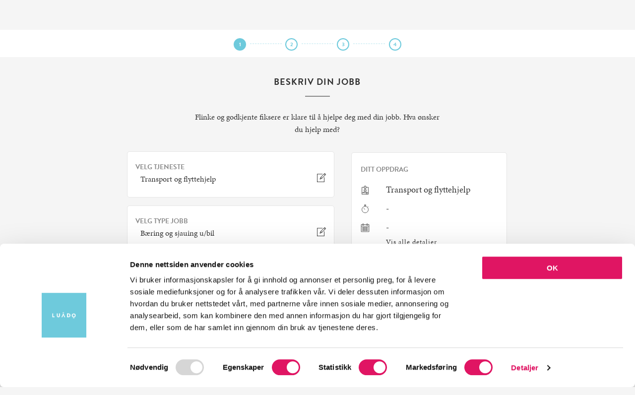

--- FILE ---
content_type: text/html; charset=utf-8
request_url: https://luado.no/jobs/new?category=moving&subcategory=sowing
body_size: 21961
content:
<!DOCTYPE html>
<html lang="no">
  <head>
    <meta charset="utf-8" />
    <meta name="viewport" content="width=device-width, initial-scale=1.0" />
    <title>Finn enkelt en fikser til ditt oppdrag. | Luado.no</title>
    <meta property="fb:app_id" content="1173347332762508" />
    <meta property="og:url" content="https://luado.no/jobs/new?category=moving&amp;subcategory=sowing" />
    <meta property="og:type" content="website" />
    <meta property="og:title" content="Finn enkelt en fikser til ditt oppdrag." />
    <meta property="og:description" content="Flinke og godkjente fiksere er klare til å hjelpe deg med din jobb. Hva ønsker du hjelp med?" />
    <meta property="og:image" content="https://luado.no/assets/homepage-images/luado_fiksersok_bilde-4ca7f04c.jpg" />
    <meta name="description" content="Flinke og godkjente fiksere er klare til å hjelpe deg med din jobb. Hva ønsker du hjelp med?" />
    <meta name="keywords" content="Luado" />
    <link rel="shortcut icon" type="image/png" href="https://luado.no/assets/favicon-890afdd9.png"/>

    <!-- Load jQuery and jQuery UI from CDN -->
    <script src="https://code.jquery.com/jquery-3.7.1.min.js" crossorigin="anonymous"></script>
    <script src="https://code.jquery.com/ui/1.14.1/jquery-ui.min.js" crossorigin="anonymous"></script>
    <script src="https://cdn.jsdelivr.net/npm/foundation-sites/dist/js/foundation.min.js"></script>
    <script src="https://cdn.jsdelivr.net/npm/jquery-match-height@0.7.2/dist/jquery.matchHeight.min.js"></script>

    <link rel="stylesheet" href="/assets/application-c37bfe28.css" media="all" data-turbo-track="reload" />
    <script src="/assets/application-ff45fd30.js" type="module" data-turbo-track="reload"></script>
    <meta name="csrf-param" content="authenticity_token" />
<meta name="csrf-token" content="l5f8hsQ7ITHsNGkiivYl7WmjayuJ7KaWxQFWmu2JvFjfeuafWB2VT1z511cBVAlejiukv91eQv1qQQYHBVXyFA" />

    <script src="https://use.typekit.net/bwo4xhv.js"></script>
    <script>
      try {
        Typekit.load({ async: true });
      } catch(e) {}
    </script>

    <script>
      var platform = 'web';

      if (navigator.userAgent.indexOf('gonative') > -1) {
        platform = 'app';
      }

      window.dataLayer = window.dataLayer || [];
      dataLayer.push({
        'loggedIn': "false",
        'userType': "",
        'platform': platform
      });
    </script>

    <script>
      // Define dataLayer and the gtag function.
      window.dataLayer = window.dataLayer || [];
      function gtag(){dataLayer.push(arguments);}

      // Set default consent to 'denied' as a placeholder
      // Determine actual values based on your own requirements
      gtag('consent', 'default', {
        'ad_storage': 'denied',
        'ad_user_data': 'denied',
        'ad_personalization': 'denied',
        'analytics_storage': 'denied'
      });
    </script>

    <!-- Cookiebot -->
    <script id="Cookiebot" src="https://consent.cookiebot.com/uc.js" data-cbid="c0599c4a-1ceb-48dd-b5eb-9c703a30d5c5" type="text/javascript"></script>
    <!-- Cookiebot -->

    <!-- Google Tag Manager -->
      <script>
    window.dataLayer = window.dataLayer || [];
    dataLayer.push({
      'event': 'checkout',
      'ecommerce': {
        'checkout': {
          'actionField': {
            'step': 1,
            'option': 'general'
          }
        }
      }
    });
  </script>


    <script>(function(w,d,s,l,i){w[l]=w[l]||[];w[l].push({'gtm.start':
    new Date().getTime(),event:'gtm.js'});var f=d.getElementsByTagName(s)[0],
    j=d.createElement(s),dl=l!='dataLayer'?'&l='+l:'';j.async=true;j.src=
    'https://www.googletagmanager.com/gtm.js?id='+i+dl;f.parentNode.insertBefore(j,f);
    })(window,document,'script','dataLayer', 'GTM-WKVGJFN');</script>
    <!-- End Google Tag Manager -->
  </head>

  <body class="" data-controller="booking" data-stripe-public-key="pk_live_3KsUYHZy0s4MePBJVzbv6whE">
    <!-- Google Tag Manager (noscript) -->
    <noscript>
      <iframe src="https://www.googletagmanager.com/ns.html?id=GTM-WKVGJFN" height="0" width="0" style="display:none;visibility:hidden"></iframe>
    </noscript>
    <!-- End Google Tag Manager (noscript) -->

    <!-- Facebook SDK -->
    <script>
      window.fbAsyncInit = function() {
        FB.init({
          appId      : '2226299757625959',
          cookie     : true,
          xfbml      : true,
          version    : 'v5.0'
        });

        FB.AppEvents.logPageView();

      };

      (function(d, s, id){
         var js, fjs = d.getElementsByTagName(s)[0];
         if (d.getElementById(id)) {return;}
         js = d.createElement(s); js.id = id;
         js.src = "https://connect.facebook.net/en_US/sdk.js";
         fjs.parentNode.insertBefore(js, fjs);
       }(document, 'script', 'facebook-jssdk'));
    </script>
    <!-- End Facebook SDK -->

    <div class="container booking">

      <div class="menu-overlay"></div>

<header class="row collapse expanded top-bar">
  <a class="logo-container" href="/">
    <img alt="Luado" class="logo" src="/assets/logos/logo-white-2x-transparent-4d25f823.png" />
</a>  <a class="top-bar-icon menu-trigger left-offset" data-menu="#left-full-menu" href="javascript:void(0)">
    <i class="icon-navigation-drawer"></i>
    <span>Meny</span>
</a>  <nav class="full-menu" id="left-full-menu">
    <ul class="menu vertical">
      <li><a href="/jobs/new">Bestill en fikser</a></li>
      <li><a href="/page/bli-luado-fikser">Tilby din hjelp</a></li>
      <li><a href="/page/fast-timepris">Priser</a></li>
      <li><a href="/page/bedriftsoppdrag">Bedriftsoppdrag</a></li>
      <li><a target="_blank" href="https://support.luado.no/hc/no">Hjelpesenter</a></li>
      <li><a href="/page/om-luado">Om Luado</a></li>
      <li><a href="/gift_cards/new">Gavekort</a></li>
      <li><a href="https://blogg.luado.no/">Blogg</a></li>
    </ul>
  </nav>
    <a class="top-bar-icon right-offset" href="/users/sign_in">
      <i class="icon-account-circle"></i>
      <span>Logg inn</span>
</a></header>


      <main class="content">
        
        
<ol class="job-checkout-steps">
  <li>
    <a href="/jobs/new">
      <i class="active">1</i>
</a>  </li>
  <li>
    <a href="#">
      <i class="">2</i>
</a>  </li>
  <li>
    <a href="#">
      <i class="">3</i>
</a>  </li>
  <li>
    <i class="">4</i>
  </li>
</ol>


<div class="job-new-wrapper" data-origin="frontpage">
  <div class="shopping-cart">
  <a href="javascript:void(0)">
    <div class="row">
      <div class="small-12 medium-5 medium-centered columns">
        <div class="small-2 columns">
          <?xml version="1.0" encoding="utf-8"?>
<!-- Generated by IcoMoon.io -->
<!DOCTYPE svg PUBLIC "-//W3C//DTD SVG 1.1//EN" "http://www.w3.org/Graphics/SVG/1.1/DTD/svg11.dtd">
<svg version="1.1" xmlns="http://www.w3.org/2000/svg" xmlns:xlink="http://www.w3.org/1999/xlink" width="32" height="32" viewBox="0 0 32 32">
<path d="M16.001 25.333c-0.191 0-0.373-0.083-0.5-0.225l-15.333-17.333c-0.244-0.276-0.217-0.696 0.059-0.94 0.273-0.247 0.696-0.221 0.94 0.057l14.833 16.768 14.835-16.768c0.245-0.277 0.667-0.303 0.941-0.057 0.276 0.244 0.303 0.664 0.057 0.94l-15.333 17.333c-0.125 0.143-0.308 0.225-0.499 0.225z"></path>
</svg>

        </div>
        <div class="small-7 columns category-column">
          <span class="category-summary">Transport og flyttehjelp</span>
        </div>
        <div class="small-3 columns price-column text-right">
          <span class="price-estimate">fra 0 kr</span>
        </div>
      </div>
    </div>
</a></div>

<div class="job-summary-overlay">
  <div class="row">
    <div class="columns small-12">
      <h4 class="summary-heading">
        Din jobb
        <a class="close-button" id="close-summary-button" href="javascript:void(0)">
          <?xml version="1.0" encoding="utf-8"?>
<!-- Generated by IcoMoon.io -->
<!DOCTYPE svg PUBLIC "-//W3C//DTD SVG 1.1//EN" "http://www.w3.org/Graphics/SVG/1.1/DTD/svg11.dtd">
<svg version="1.1" xmlns="http://www.w3.org/2000/svg" xmlns:xlink="http://www.w3.org/1999/xlink" width="32" height="32" viewBox="0 0 32 32">
<path d="M16.943 16l14.863-14.861c0.26-0.26 0.26-0.683 0-0.943s-0.683-0.26-0.943 0l-14.863 14.861-14.861-14.863c-0.26-0.26-0.683-0.26-0.943 0s-0.26 0.683 0 0.943l14.861 14.863-14.863 14.861c-0.26 0.26-0.26 0.683 0 0.943 0.131 0.131 0.301 0.196 0.472 0.196s0.341-0.065 0.472-0.195l14.861-14.863 14.861 14.863c0.131 0.129 0.301 0.195 0.472 0.195s0.341-0.065 0.472-0.195c0.26-0.26 0.26-0.683 0-0.943l-14.863-14.863z"></path>
</svg>

</a>      </h4>
      <ul class="job-summary-list">
        <li class="row">
          <a href="javascript:void(0)">
            <div class="small-1 columns">
              <svg xmlns="http://www.w3.org/2000/svg" xmlns:xlink="http://www.w3.org/1999/xlink" width="21" height="21" viewBox="0 0 21 21">
    <path id="a" d="M17.217 15.153l-4.092-1.462v-2.016c1.254-1.029 2.078-2.739 2.078-4.675 0-3.137-2.158-5.688-4.812-5.688C7.737 1.312 5.58 3.863 5.58 7c0 2.045.921 3.837 2.297 4.84v1.85l-4.093 1.463a3.073 3.073 0 0 0-2.032 2.885v1.65c0 .242.196.438.438.438h16.624a.438.438 0 0 0 .438-.438v-1.65c0-1.29-.817-2.45-2.032-2.885h-.002zM10.39 2.187c1.93 0 3.534 1.704 3.87 3.944-.006 0-.01 0-.015.002-1.27.244-2.06-.168-2.806-1.476-.079-.14-.203-.203-.388-.22a.436.436 0 0 0-.38.235c-.403.774-1.762 1.453-2.906 1.453-.446 0-.828-.073-1.204-.227.409-2.124 1.968-3.71 3.829-3.71zM6.453 7c0-.07.006-.14.008-.21.41.139.835.21 1.304.21 1.203 0 2.521-.571 3.269-1.356.697.97 1.52 1.43 2.564 1.43.231 0 .476-.03.73-.074 0 2.654-1.767 4.813-3.938 4.813-2.17 0-3.937-2.159-3.937-4.813zm11.922 12.25H2.625v-1.213c0-.922.583-1.749 1.452-2.06l4.383-1.565A.439.439 0 0 0 8.75 14v-1.66c.513.22 1.064.347 1.641.347.659 0 1.287-.158 1.86-.443V14c0 .184.115.35.29.412l4.382 1.565a2.193 2.193 0 0 1 1.452 2.06v1.213z"/>
</svg>

            </div>
            <div class="small-10 columns">
              -
            </div>
            <div class="small-1 columns">
              <?xml version="1.0" encoding="utf-8"?>
<!-- Generated by IcoMoon.io -->
<!DOCTYPE svg PUBLIC "-//W3C//DTD SVG 1.1//EN" "http://www.w3.org/Graphics/SVG/1.1/DTD/svg11.dtd">
<svg version="1.1" xmlns="http://www.w3.org/2000/svg" xmlns:xlink="http://www.w3.org/1999/xlink" width="32" height="32" viewBox="0 0 32 32">
<path d="M25.999 14.637c-0.368 0-0.667 0.299-0.667 0.667v15.333h-24v-26.667h18c0.368 0 0.667-0.299 0.667-0.667s-0.299-0.667-0.667-0.667h-18.667c-0.368 0-0.667 0.299-0.667 0.667v28c0 0.368 0.299 0.667 0.667 0.667h25.333c0.368 0 0.667-0.299 0.667-0.667v-16c0-0.369-0.299-0.667-0.667-0.667z"></path>
<path d="M31.805 3.997l-3.771-3.772c-0.26-0.26-0.683-0.26-0.943 0l-2.447 2.445c0 0 0 0-0.001 0.001s0 0.003-0.001 0.003l-11.788 11.788c-0.060 0.059-0.108 0.129-0.141 0.208l-0.004 0.011c0 0 0 0.001-0.001 0.001l-2.823 6.588c-0.108 0.251-0.052 0.541 0.141 0.733 0.128 0.128 0.299 0.195 0.472 0.195 0.088 0 0.177-0.017 0.263-0.053l6.599-2.828c0.079-0.032 0.149-0.081 0.209-0.141l11.787-11.788c0-0.001 0.001-0.001 0.003-0.001s0.001-0.001 0.001-0.003l2.444-2.444c0.263-0.261 0.263-0.684 0.001-0.943zM17.097 17.763l-2.828-2.829 10.847-10.847 2.829 2.828-10.848 10.848zM13.552 16.101l2.377 2.38-4.163 1.784 1.785-4.164zM28.888 5.972l-2.829-2.828 1.505-1.504 2.828 2.828-1.504 1.504z"></path>
</svg>

            </div>
</a>        </li>
        <li class="row">
          <a href="/jobs/new">
            <div class="small-1 columns">
              <svg xmlns="http://www.w3.org/2000/svg" width="21" height="21" viewBox="0 0 21 21">
    <g fill="none" fill-rule="evenodd" stroke="#333">
        <path d="M9.188 13.563v1.312l-2.625.635c-.463.132-.834.565-.834 1.046l-.008.461M11.813 13.563v1.312l2.625.635c.462.132.84.54.833 1.046l.007.461"/>
        <path d="M13.125 11.174c0 1.581-1.176 2.863-2.625 2.863-1.45 0-2.625-1.282-2.625-2.863 0-1.58 1.175-2.862 2.625-2.862 1.449 0 2.625 1.282 2.625 2.862z"/>
        <path d="M13.087 10.686c-.437.437-1.678.403-2.15-.474-.874.875-2.296.875-3.004.375"/>
        <path d="M12.688 3.938h5.25v16.625H3.062V3.938h5.25"/>
        <path d="M12.688 6.563H8.313V2.625c0-1.203.984-2.187 2.187-2.187 1.203 0 2.188.984 2.188 2.187v3.938zM3.062 17.063h14.876M12.25 18.813h3.5"/>
        <path d="M10.938 2.62a.438.438 0 1 1-.876 0 .438.438 0 0 1 .876 0z"/>
    </g>
</svg>

            </div>
            <div class="small-10 columns category-summary">
              Transport og flyttehjelp
            </div>
            <div class="small-1 columns">
              <?xml version="1.0" encoding="utf-8"?>
<!-- Generated by IcoMoon.io -->
<!DOCTYPE svg PUBLIC "-//W3C//DTD SVG 1.1//EN" "http://www.w3.org/Graphics/SVG/1.1/DTD/svg11.dtd">
<svg version="1.1" xmlns="http://www.w3.org/2000/svg" xmlns:xlink="http://www.w3.org/1999/xlink" width="32" height="32" viewBox="0 0 32 32">
<path d="M25.999 14.637c-0.368 0-0.667 0.299-0.667 0.667v15.333h-24v-26.667h18c0.368 0 0.667-0.299 0.667-0.667s-0.299-0.667-0.667-0.667h-18.667c-0.368 0-0.667 0.299-0.667 0.667v28c0 0.368 0.299 0.667 0.667 0.667h25.333c0.368 0 0.667-0.299 0.667-0.667v-16c0-0.369-0.299-0.667-0.667-0.667z"></path>
<path d="M31.805 3.997l-3.771-3.772c-0.26-0.26-0.683-0.26-0.943 0l-2.447 2.445c0 0 0 0-0.001 0.001s0 0.003-0.001 0.003l-11.788 11.788c-0.060 0.059-0.108 0.129-0.141 0.208l-0.004 0.011c0 0 0 0.001-0.001 0.001l-2.823 6.588c-0.108 0.251-0.052 0.541 0.141 0.733 0.128 0.128 0.299 0.195 0.472 0.195 0.088 0 0.177-0.017 0.263-0.053l6.599-2.828c0.079-0.032 0.149-0.081 0.209-0.141l11.787-11.788c0-0.001 0.001-0.001 0.003-0.001s0.001-0.001 0.001-0.003l2.444-2.444c0.263-0.261 0.263-0.684 0.001-0.943zM17.097 17.763l-2.828-2.829 10.847-10.847 2.829 2.828-10.848 10.848zM13.552 16.101l2.377 2.38-4.163 1.784 1.785-4.164zM28.888 5.972l-2.829-2.828 1.505-1.504 2.828 2.828-1.504 1.504z"></path>
</svg>

            </div>
</a>        </li>
        <li class="row">
          <a href="/jobs/new">
            <div class="small-1 columns">
              <svg xmlns="http://www.w3.org/2000/svg" width="19" height="23" viewBox="0 0 19 23">
    <g fill="none" fill-rule="evenodd" stroke="#333">
        <path d="M17.813 13.25a8.313 8.313 0 1 1-16.626 0 8.313 8.313 0 0 1 16.626 0zM6.875 1.438h5.25M15.377 7.373l1.56-1.56"/>
        <path d="M8.188 4.979V1.437h2.625V4.98M16.5 5.375l.875.875M9.5 13.25L5.563 9.313"/>
    </g>
</svg>

            </div>
            <div class="small-10 columns duration-summary">
                -
            </div>
            <div class="small-1 columns">
              <?xml version="1.0" encoding="utf-8"?>
<!-- Generated by IcoMoon.io -->
<!DOCTYPE svg PUBLIC "-//W3C//DTD SVG 1.1//EN" "http://www.w3.org/Graphics/SVG/1.1/DTD/svg11.dtd">
<svg version="1.1" xmlns="http://www.w3.org/2000/svg" xmlns:xlink="http://www.w3.org/1999/xlink" width="32" height="32" viewBox="0 0 32 32">
<path d="M25.999 14.637c-0.368 0-0.667 0.299-0.667 0.667v15.333h-24v-26.667h18c0.368 0 0.667-0.299 0.667-0.667s-0.299-0.667-0.667-0.667h-18.667c-0.368 0-0.667 0.299-0.667 0.667v28c0 0.368 0.299 0.667 0.667 0.667h25.333c0.368 0 0.667-0.299 0.667-0.667v-16c0-0.369-0.299-0.667-0.667-0.667z"></path>
<path d="M31.805 3.997l-3.771-3.772c-0.26-0.26-0.683-0.26-0.943 0l-2.447 2.445c0 0 0 0-0.001 0.001s0 0.003-0.001 0.003l-11.788 11.788c-0.060 0.059-0.108 0.129-0.141 0.208l-0.004 0.011c0 0 0 0.001-0.001 0.001l-2.823 6.588c-0.108 0.251-0.052 0.541 0.141 0.733 0.128 0.128 0.299 0.195 0.472 0.195 0.088 0 0.177-0.017 0.263-0.053l6.599-2.828c0.079-0.032 0.149-0.081 0.209-0.141l11.787-11.788c0-0.001 0.001-0.001 0.003-0.001s0.001-0.001 0.001-0.003l2.444-2.444c0.263-0.261 0.263-0.684 0.001-0.943zM17.097 17.763l-2.828-2.829 10.847-10.847 2.829 2.828-10.848 10.848zM13.552 16.101l2.377 2.38-4.163 1.784 1.785-4.164zM28.888 5.972l-2.829-2.828 1.505-1.504 2.828 2.828-1.504 1.504z"></path>
</svg>

            </div>
</a>        </li>
        <li class="row">
          <a href="javascript:void(0)">
            <div class="small-1 columns">
              <svg xmlns="http://www.w3.org/2000/svg" width="23" height="23" viewBox="0 0 23 23">
    <g fill="none" fill-rule="evenodd" stroke="#333">
        <path d="M4.938 3.188h-3.5v18.375h20.125V3.188h-3.5"/>
        <path d="M7.563 4.938H4.938v-3.5h2.625zM18.063 4.938h-2.625v-3.5h2.625zM7.563 3.188h7.875M1.438 7.563h20.125M6.688 9.313v10.5M11.063 9.313v10.5M15.438 9.313v10.5M3.188 11.063h16.625M3.188 14.563h16.625M3.188 18.063h16.625"/>
    </g>
</svg>

            </div>
            <div class="small-10 columns start-time-summary">
                -
            </div>
            <div class="small-1 columns">
              <?xml version="1.0" encoding="utf-8"?>
<!-- Generated by IcoMoon.io -->
<!DOCTYPE svg PUBLIC "-//W3C//DTD SVG 1.1//EN" "http://www.w3.org/Graphics/SVG/1.1/DTD/svg11.dtd">
<svg version="1.1" xmlns="http://www.w3.org/2000/svg" xmlns:xlink="http://www.w3.org/1999/xlink" width="32" height="32" viewBox="0 0 32 32">
<path d="M25.999 14.637c-0.368 0-0.667 0.299-0.667 0.667v15.333h-24v-26.667h18c0.368 0 0.667-0.299 0.667-0.667s-0.299-0.667-0.667-0.667h-18.667c-0.368 0-0.667 0.299-0.667 0.667v28c0 0.368 0.299 0.667 0.667 0.667h25.333c0.368 0 0.667-0.299 0.667-0.667v-16c0-0.369-0.299-0.667-0.667-0.667z"></path>
<path d="M31.805 3.997l-3.771-3.772c-0.26-0.26-0.683-0.26-0.943 0l-2.447 2.445c0 0 0 0-0.001 0.001s0 0.003-0.001 0.003l-11.788 11.788c-0.060 0.059-0.108 0.129-0.141 0.208l-0.004 0.011c0 0 0 0.001-0.001 0.001l-2.823 6.588c-0.108 0.251-0.052 0.541 0.141 0.733 0.128 0.128 0.299 0.195 0.472 0.195 0.088 0 0.177-0.017 0.263-0.053l6.599-2.828c0.079-0.032 0.149-0.081 0.209-0.141l11.787-11.788c0-0.001 0.001-0.001 0.003-0.001s0.001-0.001 0.001-0.003l2.444-2.444c0.263-0.261 0.263-0.684 0.001-0.943zM17.097 17.763l-2.828-2.829 10.847-10.847 2.829 2.828-10.848 10.848zM13.552 16.101l2.377 2.38-4.163 1.784 1.785-4.164zM28.888 5.972l-2.829-2.828 1.505-1.504 2.828 2.828-1.504 1.504z"></path>
</svg>

            </div>
</a>        </li>
        <li class="row">
          <a href="javascript:void(0)">
            <div class="small-1 columns">
              <?xml version="1.0" encoding="utf-8"?>
<!-- Generated by IcoMoon.io -->
<!DOCTYPE svg PUBLIC "-//W3C//DTD SVG 1.1//EN" "http://www.w3.org/Graphics/SVG/1.1/DTD/svg11.dtd">
<svg xmlns="http://www.w3.org/2000/svg" xmlns:xlink="http://www.w3.org/1999/xlink" width="21" height="21" viewBox="0 0 21 21">
    <path id="a" d="M10.5 0c3.86 0 7 3.14 7 7 0 3.715-6.364 13.394-6.635 13.803a.435.435 0 0 1-.73 0C9.863 20.393 3.5 10.715 3.5 7c0-3.86 3.14-7 7-7zm0 19.758C11.87 17.616 16.625 9.97 16.625 7A6.132 6.132 0 0 0 10.5.875 6.131 6.131 0 0 0 4.375 7c0 2.972 4.755 10.616 6.125 12.758zm0-15.82A3.066 3.066 0 0 1 13.563 7a3.066 3.066 0 0 1-3.063 3.063A3.066 3.066 0 0 1 7.437 7 3.066 3.066 0 0 1 10.5 3.937zm0 5.25A2.19 2.19 0 0 0 12.687 7 2.19 2.19 0 0 0 10.5 4.813 2.19 2.19 0 0 0 8.313 7 2.19 2.19 0 0 0 10.5 9.187z"/>
</svg>

            </div>
            <div class="small-10 columns address-summary">
                -
            </div>
            <div class="small-1 columns">
              <?xml version="1.0" encoding="utf-8"?>
<!-- Generated by IcoMoon.io -->
<!DOCTYPE svg PUBLIC "-//W3C//DTD SVG 1.1//EN" "http://www.w3.org/Graphics/SVG/1.1/DTD/svg11.dtd">
<svg version="1.1" xmlns="http://www.w3.org/2000/svg" xmlns:xlink="http://www.w3.org/1999/xlink" width="32" height="32" viewBox="0 0 32 32">
<path d="M25.999 14.637c-0.368 0-0.667 0.299-0.667 0.667v15.333h-24v-26.667h18c0.368 0 0.667-0.299 0.667-0.667s-0.299-0.667-0.667-0.667h-18.667c-0.368 0-0.667 0.299-0.667 0.667v28c0 0.368 0.299 0.667 0.667 0.667h25.333c0.368 0 0.667-0.299 0.667-0.667v-16c0-0.369-0.299-0.667-0.667-0.667z"></path>
<path d="M31.805 3.997l-3.771-3.772c-0.26-0.26-0.683-0.26-0.943 0l-2.447 2.445c0 0 0 0-0.001 0.001s0 0.003-0.001 0.003l-11.788 11.788c-0.060 0.059-0.108 0.129-0.141 0.208l-0.004 0.011c0 0 0 0.001-0.001 0.001l-2.823 6.588c-0.108 0.251-0.052 0.541 0.141 0.733 0.128 0.128 0.299 0.195 0.472 0.195 0.088 0 0.177-0.017 0.263-0.053l6.599-2.828c0.079-0.032 0.149-0.081 0.209-0.141l11.787-11.788c0-0.001 0.001-0.001 0.003-0.001s0.001-0.001 0.001-0.003l2.444-2.444c0.263-0.261 0.263-0.684 0.001-0.943zM17.097 17.763l-2.828-2.829 10.847-10.847 2.829 2.828-10.848 10.848zM13.552 16.101l2.377 2.38-4.163 1.784 1.785-4.164zM28.888 5.972l-2.829-2.828 1.505-1.504 2.828 2.828-1.504 1.504z"></path>
</svg>

            </div>
</a>        </li>
        <li class="row price-row">
          <div class="small-1 columns">
            <svg xmlns="http://www.w3.org/2000/svg" width="23" height="23" viewBox="0 0 23 23">
    <g fill="none" fill-rule="evenodd" stroke="#333">
        <path d="M14.563 3.188c0 .966-2.938 1.75-6.563 1.75-3.624 0-6.562-.784-6.562-1.75S4.376 1.438 8 1.438c3.625 0 6.563.784 6.563 1.75z"/>
        <path d="M14.563 3.188v2.625c0 .966-2.938 1.75-6.563 1.75-3.624 0-6.562-.784-6.562-1.75V3.188"/>
        <path d="M14.563 5.813v2.625c0 .966-2.938 1.75-6.563 1.75-3.624 0-6.562-.784-6.562-1.75V5.813M21.563 14.563c0 .966-2.938 1.75-6.563 1.75-3.624 0-6.562-.784-6.562-1.75s2.938-1.75 6.562-1.75c3.625 0 6.563.784 6.563 1.75z"/>
        <path d="M21.563 14.563v2.625c0 .966-2.938 1.75-6.563 1.75-3.624 0-6.562-.784-6.562-1.75v-2.625"/>
        <path d="M21.563 17.188v2.625c0 .966-2.938 1.75-6.563 1.75-3.624 0-6.562-.784-6.562-1.75v-2.625M14.563 8.438v2.625c0 .966-2.938 1.75-6.563 1.75-3.624 0-6.562-.784-6.562-1.75V8.438"/>
        <path d="M1.438 11.063v2.625c0 .966 2.938 1.75 6.562 1.75h.438"/>
        <path d="M1.438 13.688v2.625c0 .966 2.938 1.75 6.562 1.75h.438M14.563 11.063v1.75"/>
    </g>
</svg>

          </div>
          <div class="small-11 columns">
            <p>
              <b><span class="price-estimate-label">Prisestimat</span>
              <span class="price-estimate">
                  fra 
                0 kr
              </span></b>
            </p>
            <span class="price-subtitle">Pris estimat inkl.:</span>
            <ul class="price-break">
            </ul>
          </div>
        </li>
      </ul>

      <div class="row gift-card-row hide">
        <div class="small-12 columns">
          <a class="show-discount-box" id="summary-overlay-discount" href="javascript:void(0)">
            <?xml version="1.0" encoding="UTF-8" standalone="no"?>
<!DOCTYPE svg PUBLIC "-//W3C//DTD SVG 1.1//EN" "http://www.w3.org/Graphics/SVG/1.1/DTD/svg11.dtd">
<svg version="1.1" xmlns="http://www.w3.org/2000/svg" xmlns:xlink="http://www.w3.org/1999/xlink" viewBox="187 147.5 42 42" width="40px" height="40px"><defs><path d="M228.12 168.62C228.12 179.66 219.15 188.62 208.12 188.62C197.08 188.62 188.12 179.66 188.12 168.62C188.12 157.58 197.08 148.62 208.12 148.62C219.15 148.62 228.12 157.58 228.12 168.62Z" id="pswxW826xi"></path><path d="" id="FDneAPbYxf"></path><path d="M220.62 168.62L195.62 168.62" id="llbjva0uZM"></path><path d="M208.12 181.12L208.12 156.12" id="NzPhwpVJcx"></path></defs><g visibility="inherit"><g visibility="inherit"><use xlink:href="#pswxW826xi" opacity="1" fill="#ffffff" fill-opacity="0"></use><g><use xlink:href="#pswxW826xi" opacity="1" fill-opacity="0" stroke="#333333" stroke-width="1" stroke-opacity="1"></use></g></g><g visibility="inherit"><g><use xlink:href="#FDneAPbYxf" opacity="1" fill-opacity="0" stroke="#333333" stroke-width="1" stroke-opacity="1"></use></g></g><g visibility="inherit"><g><use xlink:href="#llbjva0uZM" opacity="1" fill-opacity="0" stroke="#333333" stroke-width="1" stroke-opacity="1"></use></g></g><g visibility="inherit"><g><use xlink:href="#NzPhwpVJcx" opacity="1" fill-opacity="0" stroke="#333333" stroke-width="1" stroke-opacity="1"></use></g></g></g></svg>

            Har du rabattkode/gavekort?
</a>        </div>
      </div>

      <div class="job-discount">
  <div class="job-summary-discount">
    <div class="row">
      <div class="columns small-12">
        <form action="/job_quotes/1973492/apply_coupon" accept-charset="UTF-8" data-remote="true" method="post"><input name="utf8" type="hidden" value="&#x2713;" autocomplete="off" /><input type="hidden" name="authenticity_token" value="aScvZPPbcFrSDBlikV-0mrSQ_ZPhw0sLlV5nZqjrMZLQlINzMiMfXLZ1JCbxZiVmBWCIuq9-0MhbjYZK4KpKYw" autocomplete="off" />
          <div class="row collapse">
            <div class="small-8 columns">
              <input type="text" name="code" id="code" placeholder="Skriv din kode her..." class="discount-input" />
            </div>
            <div class="small-4 columns">
              <input type="submit" name="commit" value="Utløs" class="button expanded" data-disable-with="Utløs" />
            </div>
          </div>
</form>      </div>
    </div>
  </div>
</div>

    </div>
  </div>
</div>



  <div class="row job-row">
    <div class="small-12 columns medium-8 medium-centered">
      <h2 class="info-block block-heading">BESKRIV DIN JOBB</h2>
      <p class="text-center narrow-text top-text">Flinke og godkjente fiksere er klare til å hjelpe deg med din jobb. Hva ønsker du hjelp med?</p>
    </div>
  </div>
  <div class="row collapse job-row">
    <div class="left-column">

      <div class="job-module" id="category-module">
  <label class="job-label label">VELG TJENESTE</label>
  <div class="edit-item">
    <span class="category-summary">Transport og flyttehjelp</span>
    <a class="edit-button" href="javascript:void(0)">
      <?xml version="1.0" encoding="utf-8"?>
<!-- Generated by IcoMoon.io -->
<!DOCTYPE svg PUBLIC "-//W3C//DTD SVG 1.1//EN" "http://www.w3.org/Graphics/SVG/1.1/DTD/svg11.dtd">
<svg version="1.1" xmlns="http://www.w3.org/2000/svg" xmlns:xlink="http://www.w3.org/1999/xlink" width="32" height="32" viewBox="0 0 32 32">
<path d="M25.999 14.637c-0.368 0-0.667 0.299-0.667 0.667v15.333h-24v-26.667h18c0.368 0 0.667-0.299 0.667-0.667s-0.299-0.667-0.667-0.667h-18.667c-0.368 0-0.667 0.299-0.667 0.667v28c0 0.368 0.299 0.667 0.667 0.667h25.333c0.368 0 0.667-0.299 0.667-0.667v-16c0-0.369-0.299-0.667-0.667-0.667z"></path>
<path d="M31.805 3.997l-3.771-3.772c-0.26-0.26-0.683-0.26-0.943 0l-2.447 2.445c0 0 0 0-0.001 0.001s0 0.003-0.001 0.003l-11.788 11.788c-0.060 0.059-0.108 0.129-0.141 0.208l-0.004 0.011c0 0 0 0.001-0.001 0.001l-2.823 6.588c-0.108 0.251-0.052 0.541 0.141 0.733 0.128 0.128 0.299 0.195 0.472 0.195 0.088 0 0.177-0.017 0.263-0.053l6.599-2.828c0.079-0.032 0.149-0.081 0.209-0.141l11.787-11.788c0-0.001 0.001-0.001 0.003-0.001s0.001-0.001 0.001-0.003l2.444-2.444c0.263-0.261 0.263-0.684 0.001-0.943zM17.097 17.763l-2.828-2.829 10.847-10.847 2.829 2.828-10.848 10.848zM13.552 16.101l2.377 2.38-4.163 1.784 1.785-4.164zM28.888 5.972l-2.829-2.828 1.505-1.504 2.828 2.828-1.504 1.504z"></path>
</svg>

</a>  </div>
  <div class="job-module-content">
    <form class="edit_job_quote" id="edit_job_quote_1973492" action="/job_quotes/1973492/set_category" accept-charset="UTF-8" data-remote="true" method="post"><input name="utf8" type="hidden" value="&#x2713;" autocomplete="off" />
      <div class="job-dropdown">
        <p class="job-dropdown-select">Montering, Hagearbeid, Rengjøring, Snekker ...</p>
        <div class="job-dropdown-wrapper">
          <ul class="job-dropdown-list hide">
              <li class="job-dropdown-item">
                <input class="job-dropdown-radio" data-name="IKEA-montering" data-slug="ikea_assembly" type="radio" value="102" name="job_quote[category_id]" id="job_quote_category_id_102" />
                <label class="job-dropdown-label" for="job_quote_category_id_102">
                  <?xml version="1.0" encoding="utf-8"?>
<!-- Generator: Adobe Illustrator 22.1.0, SVG Export Plug-In . SVG Version: 6.00 Build 0)  -->
<svg version="1.1" id="Light" xmlns="http://www.w3.org/2000/svg" xmlns:xlink="http://www.w3.org/1999/xlink" x="0px" y="0px"
	 viewBox="0 0 24 24" style="enable-background:new 0 0 24 24;" xml:space="preserve">
<g>
	<title>dresser-wardrobe-drawers</title>
	<path d="M3,24c-0.551,0-1-0.448-1-1V1c0-0.551,0.449-1,1-1h18c0.552,0,1,0.449,1,1v22c0,0.552-0.448,1-1,1H3z M21,23v-7h-8v7H21z
		 M3,23h9V1L3,1L3,23z M21,15v-4h-8L21,15z M21,10V6h-8v4H21z M21,5V1h-8v4H21z"/>
	<path d="M15.5,18c-0.276,0-0.5-0.224-0.5-0.5s0.224-0.5,0.5-0.5h3c0.276,0,0.5,0.224,0.5,0.5S18.776,18,18.5,18H15.5z"/>
	<path d="M10.5,14c-0.276,0-0.5-0.224-0.5-0.5v-3c0-0.276,0.224-0.5,0.5-0.5s0.5,0.224,0.5,0.5v3C11,13.776,10.776,14,10.5,14z"/>
</g>
</svg>

                  IKEA-montering
</label>              </li>
              <li class="job-dropdown-item">
                <input class="job-dropdown-radio" data-name="Handy-tjenester" data-slug="carpenter" type="radio" value="52" name="job_quote[category_id]" id="job_quote_category_id_52" />
                <label class="job-dropdown-label" for="job_quote_category_id_52">
                  <!-- Generated by IcoMoon.io -->
<svg version="1.1" xmlns="http://www.w3.org/2000/svg" width="32" height="32" viewBox="0 0 32 32">
<title>hammer-1</title>
<path d="M31.805 10.195l-9.333-9.333c-0.26-0.26-0.683-0.26-0.943 0-1.513 1.513-4.216 1.513-5.723 0-0.127-0.124-0.296-0.195-0.473-0.195s-0.347 0.071-0.472 0.195l-1.333 1.333c-0.26 0.26-0.26 0.683 0 0.943l5.195 5.195-18.528 18.529c-0.26 0.26-0.26 0.683 0 0.943l3.333 3.333c0.131 0.131 0.301 0.196 0.472 0.196s0.341-0.065 0.472-0.195l18.528-18.529 3.195 3.196c0.131 0.129 0.301 0.195 0.472 0.195s0.341-0.065 0.472-0.195l4.667-4.667c0.26-0.26 0.26-0.683 0-0.944zM4 29.724l-2.391-2.391 18.057-18.057 2.391 2.391-18.057 18.057zM26.667 14.391l-11.724-11.724 0.42-0.419c1.867 1.452 4.736 1.452 6.608 0l8.42 8.419-3.724 3.724z"></path>
</svg>

                  Handy-tjenester
</label>              </li>
              <li class="job-dropdown-item">
                <input class="job-dropdown-radio" data-name="Rengjøring" data-slug="housework" type="radio" value="45" name="job_quote[category_id]" id="job_quote_category_id_45" />
                <label class="job-dropdown-label" for="job_quote_category_id_45">
                  <!-- Generated by IcoMoon.io -->
<svg version="1.1" xmlns="http://www.w3.org/2000/svg" width="32" height="32" viewBox="0 0 32 32">
<title>vacuum-cleaner</title>
<path d="M30.633 31.123l-1.333-4c-0.092-0.272-0.347-0.456-0.633-0.456h-3.333v-18c0-4.044-3.291-7.333-7.333-7.333s-7.333 3.289-7.333 7.333v0.667h-2c-0.368 0-0.667 0.299-0.667 0.667v2.105c-1.769 0.304-3.34 1.325-4.495 2.968-2.487 3.541-2.691 9.205-0.544 15.153 0.096 0.264 0.345 0.44 0.627 0.44h7.095c0.611 0.805 1.567 1.333 2.651 1.333 1.839 0 3.333-1.496 3.333-3.333 0-1.363-0.824-2.535-2-3.051v-15.616c0-0.368-0.299-0.667-0.667-0.667h-2v-0.667c0-3.308 2.692-6 6-6s6 2.692 6 6v18h-3.333c-0.287 0-0.541 0.184-0.633 0.456l-1.333 4c-0.068 0.203-0.033 0.427 0.092 0.601 0.125 0.173 0.327 0.276 0.541 0.276h10.667c0.215 0 0.416-0.103 0.54-0.277 0.127-0.173 0.16-0.397 0.093-0.6zM9.111 13.333h4.223v4h-9.553c0.235-0.531 0.497-1.039 0.816-1.493 1.136-1.617 2.739-2.507 4.515-2.507zM15.333 28.667c0 1.103-0.897 2-2 2s-2-0.897-2-2 0.897-2 2-2 2 0.897 2 2zM10 28.667c0 0.228 0.024 0.451 0.068 0.667h-6.007c-1.353-3.959-1.595-7.719-0.763-10.667h10.035v6.667c-1.839 0-3.333 1.496-3.333 3.333zM13.333 12h-4v-1.333h4v1.333zM20.257 30.667l0.889-2.667h7.039l0.889 2.667h-8.817z"></path>
</svg>

                  Rengjøring
</label>              </li>
              <li class="job-dropdown-item">
                <input class="job-dropdown-radio" data-name="Transport og flyttehjelp" data-slug="waste_removal" type="radio" value="20" checked="checked" name="job_quote[category_id]" id="job_quote_category_id_20" />
                <label class="job-dropdown-label" for="job_quote_category_id_20">
                  <?xml version="1.0" encoding="utf-8"?>
<!-- Generated by IcoMoon.io -->
<!DOCTYPE svg PUBLIC "-//W3C//DTD SVG 1.1//EN" "http://www.w3.org/Graphics/SVG/1.1/DTD/svg11.dtd">
<svg version="1.1" xmlns="http://www.w3.org/2000/svg" xmlns:xlink="http://www.w3.org/1999/xlink" width="32" height="32" viewBox="0 0 32 32">
<path fill="#444" d="M31.333 24h-0.667v-6c0-0.368-0.299-0.667-0.667-0.667h-11.333v-4.667c0-0.368-0.299-0.667-0.667-0.667h-7.333c-0.252 0-0.483 0.143-0.596 0.368l-2.483 4.965h-4.921c-1.471 0-2.667 1.196-2.667 2.667v4.667c0 0.368 0.299 0.667 0.667 0.667h2.068c0.309 1.521 1.656 2.667 3.265 2.667s2.956-1.145 3.265-2.667h9.469c0.309 1.521 1.656 2.667 3.265 2.667s2.956-1.145 3.265-2.667h6.068c0.368 0 0.667-0.299 0.667-0.667s-0.299-0.667-0.667-0.667zM1.333 20c0-0.736 0.599-1.333 1.333-1.333h5.333c0.252 0 0.483-0.143 0.596-0.368l2.483-4.965h6.255v4.667c0 0.368 0.299 0.667 0.667 0.667h11.333v5.333h-4.068c-0.309-1.52-1.656-2.667-3.265-2.667s-2.956 1.147-3.265 2.667h-9.469c-0.309-1.52-1.656-2.667-3.265-2.667s-2.956 1.147-3.265 2.667h-1.401v-4zM6 26.667c-1.103 0-2-0.897-2-2s0.897-2 2-2 2 0.897 2 2-0.897 2-2 2zM22 26.667c-1.103 0-2-0.897-2-2s0.897-2 2-2 2 0.897 2 2-0.897 2-2 2z"></path>
<path fill="#444" d="M11.035 18.596c0.096 0.048 0.197 0.071 0.299 0.071 0.245 0 0.48-0.136 0.597-0.368l1.148-2.299h0.921c0.368 0 0.667-0.299 0.667-0.667s-0.299-0.667-0.667-0.667h-1.333c-0.252 0-0.483 0.143-0.596 0.368l-1.333 2.667c-0.165 0.329-0.032 0.729 0.297 0.895z"></path>
</svg>

                  Transport og flyttehjelp
</label>              </li>
              <li class="job-dropdown-item">
                <input class="job-dropdown-radio" data-name="Hage- og utearbeid" data-slug="gardening" type="radio" value="17" name="job_quote[category_id]" id="job_quote_category_id_17" />
                <label class="job-dropdown-label" for="job_quote_category_id_17">
                  <?xml version="1.0" encoding="utf-8"?>
<!-- Generated by IcoMoon.io -->
<!DOCTYPE svg PUBLIC "-//W3C//DTD SVG 1.1//EN" "http://www.w3.org/Graphics/SVG/1.1/DTD/svg11.dtd">
<svg version="1.1" xmlns="http://www.w3.org/2000/svg" xmlns:xlink="http://www.w3.org/1999/xlink" width="32" height="32" viewBox="0 0 32 32">
<path fill="#444" d="M11.333 0c-0.368 0-0.667 0.299-0.667 0.667v8c0 2.345-1.745 4.272-4 4.599v-12.599c0-0.368-0.299-0.667-0.667-0.667s-0.667 0.299-0.667 0.667v12.599c-2.255-0.327-4-2.253-4-4.599v-8c0-0.368-0.299-0.667-0.667-0.667s-0.667 0.299-0.667 0.667v8c0 3.081 2.341 5.596 5.333 5.932v4.136c-1.52 0.309-2.667 1.656-2.667 3.265v6.667c0 1.839 1.496 3.333 3.333 3.333s3.333-1.495 3.333-3.333v-6.667c0-1.609-1.147-2.956-2.667-3.265v-4.136c2.992-0.336 5.333-2.851 5.333-5.932v-8c0-0.368-0.299-0.667-0.667-0.667zM8 22v6.667c0 1.103-0.897 2-2 2s-2-0.897-2-2v-6.667c0-1.103 0.897-2 2-2s2 0.897 2 2z"></path>
<path fill="#444" d="M30.656 16.448c-0.128-2.397-1.144-16.448-7.323-16.448-6.369 0-7.228 14.933-7.305 16.637-0.008 0.183 0.059 0.36 0.184 0.491s0.3 0.205 0.483 0.205h5.972v1.401c-1.52 0.309-2.667 1.656-2.667 3.265v6.667c0 1.839 1.496 3.333 3.333 3.333s3.333-1.495 3.333-3.333v-6.667c0-1.609-1.147-2.956-2.667-3.265v-1.401h6c0.009-0.001 0.017 0 0.027 0 0.368 0 0.667-0.299 0.667-0.667 0-0.077-0.013-0.151-0.037-0.219zM25.333 22v6.667c0 1.103-0.897 2-2 2s-2-0.897-2-2v-6.667c0-1.103 0.897-2 2-2s2 0.897 2 2zM24 16v-8.667c0-0.368-0.299-0.667-0.667-0.667s-0.667 0.299-0.667 0.667v8.667h-5.268c0.308-4.668 1.823-14.667 5.935-14.667 4.111 0 5.643 9.999 5.96 14.667h-5.293z"></path>
</svg>

                  Hage- og utearbeid
</label>              </li>
              <li class="job-dropdown-item">
                <input class="job-dropdown-radio" data-name="Montering Smartlås" data-slug="handyman" type="radio" value="15" name="job_quote[category_id]" id="job_quote_category_id_15" />
                <label class="job-dropdown-label" for="job_quote_category_id_15">
                  <?xml version="1.0" encoding="utf-8"?>
<!-- Generator: Adobe Illustrator 22.1.0, SVG Export Plug-In . SVG Version: 6.00 Build 0)  -->
<svg version="1.1" id="Layer_1" xmlns="http://www.w3.org/2000/svg" xmlns:xlink="http://www.w3.org/1999/xlink" x="0px" y="0px"
	 viewBox="0 0 24 24" style="enable-background:new 0 0 24 24;" xml:space="preserve">
<g>
	<title>door-password-lock</title>
	<circle cx="2.75" cy="7.75" r="0.75"/>
	<circle cx="9.25" cy="7.75" r="0.75"/>
	<circle cx="6" cy="7.75" r="0.75"/>
	<circle cx="2.75" cy="10.25" r="0.75"/>
	<circle cx="9.25" cy="10.25" r="0.75"/>
	<circle cx="6" cy="10.25" r="0.75"/>
	<path d="M4.5,24C2.019,24,0,21.981,0,19.5v-15C0,2.019,2.019,0,4.5,0h3C9.981,0,12,2.019,12,4.5v11.503h3.939
		c1.415,0,2.821,0.197,4.18,0.585l1.039,0.3c0.491,0.14,0.838,0.595,0.842,1.107c0,0.521-0.347,0.981-0.844,1.122l-1.035,0.3
		c-1.36,0.388-2.765,0.585-4.177,0.585h-3.978C11.714,22.263,9.796,24,7.5,24H4.5z M1,19.5C1,21.43,2.57,23,4.5,23h3
		c1.743,0,3.213-1.296,3.46-2.997H9.458c-0.475,0.822-1.22,1.446-2.114,1.765c-0.436,0.156-0.889,0.234-1.346,0.234
		c-0.593,0-1.169-0.131-1.712-0.388c-0.964-0.457-1.693-1.264-2.052-2.271c-0.359-1.008-0.305-2.093,0.152-3.057
		c0.458-0.965,1.264-1.695,2.271-2.053c0.436-0.155,0.889-0.234,1.346-0.234c0.593,0,1.169,0.131,1.712,0.388
		c0.727,0.345,1.342,0.916,1.747,1.617H11V13H1V19.5z M6.003,14.998c-0.343,0-0.682,0.059-1.01,0.176
		c-0.755,0.269-1.36,0.816-1.703,1.54c-0.709,1.494-0.07,3.287,1.425,3.996c0.407,0.193,0.839,0.291,1.283,0.291
		c0.343,0,0.682-0.059,1.01-0.176c0.478-0.17,0.894-0.451,1.225-0.823H6c-1.103,0-2-0.897-2-2s0.897-2,2-2h2.236
		c-0.266-0.299-0.588-0.542-0.949-0.714C6.879,15.096,6.447,14.998,6.003,14.998z M9.209,19.004l2.254-0.001
		C11.476,19.001,11.489,19,11.5,19c0.012,0,0.025,0.001,0.039,0.003l4.4,0c1.324,0,2.636-0.184,3.906-0.547l1.035-0.3
		C20.951,18.136,21,18.073,21,18c-0.001-0.067-0.05-0.132-0.118-0.151l-1.039-0.3c-1.269-0.362-2.583-0.546-3.904-0.547H6
		c-0.551,0-1,0.448-1,1s0.449,1,1,1c0,0,3.17,0,3.175,0C9.192,19.003,9.2,19.003,9.209,19.004z M11,12V6H1v6H11z M11,5V4.5
		C11,2.57,9.43,1,7.5,1h-3C2.57,1,1,2.57,1,4.5V5H11z"/>
</g>
</svg>

                  Montering Smartlås
</label>              </li>
              <li class="job-dropdown-item">
                <input class="job-dropdown-radio" data-name="Teknisk support" data-slug="tech" type="radio" value="115" name="job_quote[category_id]" id="job_quote_category_id_115" />
                <label class="job-dropdown-label" for="job_quote_category_id_115">
                  <!-- Generated by IcoMoon.io -->
<svg version="1.1" xmlns="http://www.w3.org/2000/svg" width="32" height="32" viewBox="0 0 32 32">
<title>display</title>
<path d="M0 2v20h32v-20h-32zM30 20h-28v-16h28v16zM21 24h-10l-1 4-2 2h16l-2-2z"></path>
</svg>

                  Teknisk support
</label>              </li>
              <li class="job-dropdown-item">
                <input class="job-dropdown-radio" data-name="Gjenbruk og reparasjon" data-slug="repair" type="radio" value="193" name="job_quote[category_id]" id="job_quote_category_id_193" />
                <label class="job-dropdown-label" for="job_quote_category_id_193">
                  <?xml version="1.0" encoding="utf-8"?>
<!-- Generator: Adobe Illustrator 22.1.0, SVG Export Plug-In . SVG Version: 6.00 Build 0)  -->
<svg version="1.1" id="Light" xmlns="http://www.w3.org/2000/svg" xmlns:xlink="http://www.w3.org/1999/xlink" x="0px" y="0px"
	 viewBox="0 0 24 24" style="enable-background:new 0 0 24 24;" xml:space="preserve">
<g>
	<title>recycling-sign</title>
	<path d="M5.998,22c-0.022,0-0.044-0.001-0.066-0.004c-0.73-0.099-1.384-0.47-1.844-1.045c-0.062-0.062-0.191-0.21-0.306-0.463
		C2.262,18.044,0.498,14.246,0.498,13c-0.019-0.749,0.259-1.474,0.771-2.022L0.145,9.853C0.001,9.71-0.041,9.496,0.036,9.309
		C0.114,9.121,0.295,9,0.498,9h5.5c0.168,0,0.323,0.083,0.416,0.223l3,4.5c0.102,0.154,0.112,0.35,0.025,0.513
		C9.352,14.399,9.183,14.5,8.998,14.5H7.224C6.77,15.017,6.37,15.52,6.027,16h4.971c0.551,0,1,0.448,1,1v4c0,0.552-0.449,1-1,1
		H5.998z M10.998,21v-4H5.38c-1.017,1.766-0.834,2.706-0.695,3.046c0.058,0.092,0.116,0.183,0.174,0.271
		C5.141,20.68,5.562,20.928,6.034,21H10.998z M2.352,10.646c0.104,0.104,0.157,0.248,0.145,0.395
		c-0.012,0.147-0.088,0.28-0.208,0.366c-0.511,0.363-0.806,0.954-0.79,1.58c0,0.744,1.001,3.155,2.213,5.387
		c0.166-0.637,0.475-1.332,0.925-2.077c0.017-0.037,0.037-0.066,0.057-0.093c0.478-0.781,1.132-1.641,1.933-2.538
		C6.72,13.561,6.856,13.5,6.998,13.5h1.066L5.731,10H1.705L2.352,10.646z"/>
	<path d="M16.312,24c-0.18,0-0.347-0.098-0.436-0.255l-2.815-5c-0.093-0.165-0.085-0.365,0.02-0.522l3-4.5
		c0.093-0.139,0.249-0.223,0.416-0.223c0.049,0,0.098,0.007,0.145,0.021c0.212,0.064,0.355,0.257,0.355,0.479v1.061
		c0.484,0.058,0.947,0.096,1.384,0.113l-2.647-3.825c-0.151-0.221-0.208-0.486-0.162-0.747c0.048-0.261,0.2-0.496,0.417-0.645
		l3.508-2.427c0.168-0.116,0.365-0.177,0.568-0.177c0.329,0,0.637,0.161,0.823,0.43l2.809,4.199c0.01,0.016,0.019,0.03,0.027,0.045
		c0.314,0.592,0.359,1.289,0.123,1.919c-0.001,0.007-0.003,0.013-0.004,0.019c-0.017,0.061-0.087,0.281-0.296,0.566
		c-1.802,3.269-3.596,6.381-4.527,7.031c-0.422,0.284-0.906,0.433-1.406,0.433l0,0c-0.23,0-0.456-0.031-0.674-0.093l-0.129,1.636
		c-0.018,0.221-0.175,0.402-0.391,0.449C16.384,23.996,16.348,24,16.312,24z M15.943,21.825l0.056-0.711
		c0.014-0.177,0.122-0.334,0.281-0.411c0.067-0.032,0.142-0.05,0.217-0.05c0.1,0,0.197,0.03,0.279,0.085
		c0.25,0.168,0.54,0.258,0.839,0.258s0.588-0.089,0.839-0.258c0.5-0.349,1.596-2.019,3.257-4.962
		c-0.782,0.271-1.731,0.407-2.835,0.407c-0.745,0-1.569-0.063-2.449-0.188c-0.202-0.029-0.363-0.178-0.413-0.368l-1.93,2.895
		L15.943,21.825z M16.557,10.78l3.033,4.383c1.988-0.125,2.8-0.776,3.112-1.169l0.192-0.351c0.151-0.371,0.134-0.777-0.044-1.127
		l-2.784-4.163L16.557,10.78z"/>
	<path d="M8.779,9.057c-0.146,0-0.287-0.031-0.42-0.093L4.49,7.138c-0.498-0.235-0.712-0.832-0.478-1.33L6.19,1.193
		c0.368-0.667,1.02-1.107,1.752-1.189C7.951,0.002,7.988,0,7.998,0h4c0.211-0.008,0.432-0.012,0.652-0.012
		c1.388,0,2.779,0.161,4.132,0.478c0.029,0.007,0.056,0.016,0.083,0.028c0.676,0.292,1.204,0.857,1.456,1.544l1.504-0.552
		c0.056-0.02,0.114-0.03,0.172-0.03c0.146,0,0.283,0.063,0.378,0.173c0.135,0.156,0.16,0.383,0.062,0.565l-3,5.545
		C17.35,7.9,17.182,8,16.998,8h-5.5c-0.205,0-0.393-0.129-0.467-0.32c-0.074-0.191-0.021-0.412,0.131-0.55l1.17-1.059
		c-0.249-0.559-0.508-1.081-0.774-1.56L9.684,8.483C9.571,8.725,9.37,8.907,9.118,8.998C9.009,9.037,8.895,9.057,8.779,9.057z
		 M8.018,1.002C7.622,1.059,7.273,1.299,7.08,1.648L4.916,6.234l3.86,1.821l2.159-4.566C9.429,1.25,8.199,1.024,8.018,1.002z
		 M16.7,7l2.229-4.12l-0.789,0.29C18.085,3.19,18.027,3.2,17.968,3.2c-0.092,0-0.183-0.026-0.262-0.074
		c-0.132-0.081-0.218-0.215-0.235-0.369c-0.067-0.578-0.435-1.085-0.963-1.328c-1.264-0.293-2.562-0.441-3.857-0.441
		c-0.211,0-0.423,0.004-0.634,0.012l-1.932,0C11.03,1.8,12.23,3.278,13.395,6.003c0.083,0.196,0.033,0.424-0.125,0.567L12.796,7
		H16.7z"/>
</g>
</svg>

                  Gjenbruk og reparasjon
</label>              </li>
              <li class="job-dropdown-item">
                <input class="job-dropdown-radio" data-name="Montere andre møbler" data-slug="furniture_other_assembly" type="radio" value="208" name="job_quote[category_id]" id="job_quote_category_id_208" />
                <label class="job-dropdown-label" for="job_quote_category_id_208">
                  <?xml version="1.0" encoding="utf-8"?>
<!-- Generator: Adobe Illustrator 22.1.0, SVG Export Plug-In . SVG Version: 6.00 Build 0)  -->
<svg version="1.1" id="Layer_1" xmlns="http://www.w3.org/2000/svg" xmlns:xlink="http://www.w3.org/1999/xlink" x="0px" y="0px"
	 viewBox="0 0 24 24" style="enable-background:new 0 0 24 24;" xml:space="preserve">
<g>
	<title>archive-drawer-table</title>
	<path d="M5.5,10.5C4.673,10.5,4,9.827,4,9V5c0-0.827,0.673-1.5,1.5-1.5h13C19.327,3.5,20,4.173,20,5v4c0,0.827-0.673,1.5-1.5,1.5
		H5.5z M5.5,4.5C5.224,4.5,5,4.724,5,5v4c0,0.276,0.224,0.5,0.5,0.5h13C18.776,9.5,19,9.276,19,9V5c0-0.276-0.224-0.5-0.5-0.5H5.5z"
		/>
	<path d="M5.5,19.5C4.673,19.5,4,18.827,4,18v-4c0-0.827,0.673-1.5,1.5-1.5h13c0.827,0,1.5,0.673,1.5,1.5v4
		c0,0.827-0.673,1.5-1.5,1.5H5.5z M5.5,13.5C5.224,13.5,5,13.724,5,14v4c0,0.276,0.224,0.5,0.5,0.5h13c0.276,0,0.5-0.224,0.5-0.5v-4
		c0-0.276-0.224-0.5-0.5-0.5H5.5z"/>
	<path d="M10.5,7.5C10.224,7.5,10,7.276,10,7s0.224-0.5,0.5-0.5h3C13.776,6.5,14,6.724,14,7s-0.224,0.5-0.5,0.5H10.5z"/>
	<path d="M10.5,16.5c-0.276,0-0.5-0.224-0.5-0.5s0.224-0.5,0.5-0.5h3c0.276,0,0.5,0.224,0.5,0.5s-0.224,0.5-0.5,0.5H10.5z"/>
	<path d="M19,23.5c-0.276,0-0.5-0.224-0.5-0.5v-0.5h-12V23c0,0.276-0.224,0.5-0.5,0.5S5.5,23.276,5.5,23v-0.5h-2
		c-1.374-0.005-2.495-1.125-2.5-2.498V1.5H0.5C0.224,1.5,0,1.276,0,1s0.224-0.5,0.5-0.5h23C23.776,0.5,24,0.724,24,1
		s-0.224,0.5-0.5,0.5H23V20c-0.004,1.375-1.125,2.496-2.499,2.5H19.5V23C19.5,23.276,19.276,23.5,19,23.5z M2,20
		c0.003,0.824,0.677,1.497,1.502,1.5H20.5c0.824-0.002,1.498-0.676,1.5-1.501V1.5H2V20z"/>
</g>
</svg>

                  Montere andre møbler
</label>              </li>
              <li class="job-dropdown-item">
                <input class="job-dropdown-radio" data-name="Vaktmestertjenester" data-slug="caretaker" type="radio" value="235" name="job_quote[category_id]" id="job_quote_category_id_235" />
                <label class="job-dropdown-label" for="job_quote_category_id_235">
                  <?xml version="1.0" encoding="utf-8"?>
<!-- Generator: Adobe Illustrator 22.1.0, SVG Export Plug-In . SVG Version: 6.00 Build 0)  -->
<svg version="1.1" id="Light" xmlns="http://www.w3.org/2000/svg" xmlns:xlink="http://www.w3.org/1999/xlink" x="0px" y="0px"
	 viewBox="0 0 24 24" style="enable-background:new 0 0 24 24;" xml:space="preserve">
<g>
	<title>gardening-glove</title>
	<path d="M9.899,23.865c-0.202,0-0.396-0.06-0.563-0.174c-0.045-0.031-0.09-0.067-0.132-0.107l-8.134-7.833
		c-0.397-0.384-0.408-1.018-0.025-1.415c0.046-0.047,0.096-0.09,0.15-0.128l3.934-2.723C5.804,8.541,7.1,4.469,7.269,3.942
		c0.087-0.432,0.333-0.808,0.696-1.06c0.286-0.199,0.621-0.305,0.967-0.305c0.101,0,0.203,0.009,0.304,0.027
		c0.757,0.136,1.33,0.766,1.394,1.533c0.002,0.026,0.002,0.053,0,0.079l-0.21,2.723l6.291-6.292c0.33-0.33,0.77-0.512,1.238-0.512
		s0.907,0.182,1.238,0.512c0.185,0.185,0.323,0.408,0.408,0.654l0.299-0.299c0.33-0.331,0.77-0.513,1.237-0.513
		c0.468,0,0.907,0.182,1.238,0.513c0.33,0.33,0.512,0.77,0.512,1.238s-0.182,0.907-0.512,1.238l-0.299,0.299
		C22.314,3.861,22.537,4,22.721,4.184c0.682,0.682,0.682,1.793,0,2.475l-1.003,1.004c0.243,0.086,0.465,0.225,0.65,0.41
		c0.331,0.33,0.513,0.77,0.513,1.237c0,0.468-0.182,0.907-0.513,1.238l-8.982,8.982l-2.661,3.899
		C10.539,23.703,10.23,23.865,9.899,23.865z M8.934,3.577c-0.142,0-0.279,0.043-0.398,0.126C8.383,3.81,8.28,3.97,8.247,4.154
		C8.243,4.176,8.237,4.198,8.231,4.219c-0.015,0.046-1.482,4.603-2.168,7.676c-0.027,0.123-0.1,0.23-0.203,0.302l-4.094,2.834
		l8.134,7.834l2.687-3.937c0.017-0.026,0.037-0.05,0.06-0.072l9.015-9.015c0.142-0.142,0.22-0.33,0.22-0.531
		c0-0.2-0.078-0.389-0.22-0.53c-0.142-0.142-0.33-0.22-0.53-0.22c-0.2,0-0.389,0.078-0.531,0.22l-3.358,3.359
		c-0.094,0.094-0.22,0.146-0.354,0.146s-0.259-0.052-0.354-0.146c-0.094-0.094-0.146-0.22-0.146-0.354
		c0-0.134,0.052-0.259,0.146-0.354l5.479-5.48c0.292-0.292,0.292-0.769,0-1.061c-0.141-0.141-0.33-0.219-0.53-0.219
		s-0.389,0.078-0.53,0.219L16.534,9.31c-0.094,0.094-0.22,0.146-0.354,0.146s-0.259-0.052-0.354-0.146S15.68,9.09,15.68,8.957
		s0.052-0.259,0.146-0.354l5.834-5.833c0.292-0.292,0.292-0.768,0-1.061c-0.142-0.142-0.33-0.22-0.531-0.22
		c-0.2,0-0.389,0.078-0.53,0.22l-1.414,1.414c-0.006,0.006-0.012,0.011-0.018,0.017l-4.401,4.402
		c-0.094,0.094-0.22,0.146-0.354,0.146s-0.259-0.052-0.354-0.146c-0.094-0.094-0.146-0.22-0.146-0.354
		c0-0.134,0.052-0.259,0.146-0.354l4.419-4.42c0.292-0.292,0.292-0.769,0-1.061c-0.141-0.141-0.33-0.219-0.531-0.219
		s-0.389,0.078-0.531,0.219l-6.291,6.292c-0.189,0.189-0.439,0.293-0.704,0.293c-0.027,0-0.053-0.001-0.08-0.003
		c-0.266-0.02-0.508-0.143-0.682-0.346C9.487,7.387,9.403,7.129,9.423,6.862L9.63,4.185c-0.04-0.299-0.272-0.543-0.57-0.597
		C9.017,3.581,8.975,3.577,8.934,3.577z"/>
	<path d="M11.677,18.388c-0.134,0-0.259-0.052-0.354-0.146l-4.95-4.95c-0.094-0.094-0.146-0.22-0.146-0.354s0.052-0.259,0.146-0.354
		s0.22-0.146,0.354-0.146s0.259,0.052,0.354,0.146l4.95,4.95c0.094,0.094,0.146,0.22,0.146,0.354s-0.052,0.259-0.146,0.354
		S11.81,18.388,11.677,18.388z"/>
</g>
</svg>

                  Vaktmestertjenester
</label>              </li>
              <li class="job-dropdown-item">
                <input class="job-dropdown-radio" data-name="Vedlikehold båt/bil" data-slug="car_care" type="radio" value="55" name="job_quote[category_id]" id="job_quote_category_id_55" />
                <label class="job-dropdown-label" for="job_quote_category_id_55">
                  <?xml version="1.0" encoding="utf-8"?>
<!-- Generated by IcoMoon.io -->
<!DOCTYPE svg PUBLIC "-//W3C//DTD SVG 1.1//EN" "http://www.w3.org/Graphics/SVG/1.1/DTD/svg11.dtd">
<svg version="1.1" xmlns="http://www.w3.org/2000/svg" xmlns:xlink="http://www.w3.org/1999/xlink" width="32" height="32" viewBox="0 0 32 32">
<path d="M28.667 6.667h-5.333c-0.368 0-0.667 0.299-0.667 0.667s0.299 0.667 0.667 0.667h5.333c0.368 0 0.667-0.299 0.667-0.667s-0.299-0.667-0.667-0.667z"></path>
<path d="M28.284 12.377l-5.292-2.959c-0.321-0.179-0.728-0.065-0.908 0.256s-0.065 0.727 0.256 0.907l5.292 2.959c0.103 0.057 0.215 0.084 0.325 0.084 0.233 0 0.46-0.123 0.583-0.341 0.18-0.32 0.065-0.727-0.256-0.905z"></path>
<path d="M22.667 5.333c0.079 0 0.156-0.013 0.233-0.041l5.249-1.959c0.345-0.128 0.521-0.512 0.392-0.857s-0.515-0.52-0.859-0.391l-5.251 1.959c-0.345 0.128-0.521 0.512-0.392 0.857 0.101 0.267 0.356 0.432 0.627 0.432z"></path>
<path d="M19.333 5.333h-0.667v-0.667c0-0.368-0.299-0.667-0.667-0.667h-13.667c-0.261 0-0.5 0.153-0.608 0.393l-3 6.667c-0.092 0.207-0.075 0.445 0.048 0.635s0.333 0.305 0.56 0.305h4.516l-4.387 16.031c-0.189 0.981 0.067 1.985 0.7 2.756 0.637 0.771 1.575 1.213 2.572 1.213h10.2c1.103 0 2.131-0.543 2.751-1.451s0.753-2.063 0.356-3.091l-6.012-15.459h2.084c-0.035 1.936 0.728 4.789 3.943 5.324 0.037 0.007 0.076 0.009 0.112 0.009 0.319 0 0.601-0.231 0.656-0.557 0.060-0.363-0.185-0.705-0.548-0.767-2.579-0.428-2.839-2.877-2.819-4.009h0.709c0.188 0 0.364-0.077 0.491-0.216l1.833-2c0.113-0.123 0.176-0.284 0.176-0.451v-1.333h0.667c0.368 0 0.667-0.299 0.667-0.667v-1.333c0-0.368-0.299-0.667-0.667-0.667zM16.8 27.941c0.239 0.616 0.159 1.311-0.215 1.857-0.372 0.543-0.989 0.868-1.651 0.868h-10.2c-0.597 0-1.16-0.265-1.543-0.728-0.38-0.463-0.533-1.065-0.431-1.607l4.471-16.332h3.368l6.2 15.941zM17.333 9.075l-1.46 1.592h-13.509l2.4-5.333h12.569v3.741z"></path>
</svg>

                  Vedlikehold båt/bil
</label>              </li>
              <li class="job-dropdown-item">
                <input class="job-dropdown-radio" data-name="Hjelper" data-slug="luado_helper" type="radio" value="98" name="job_quote[category_id]" id="job_quote_category_id_98" />
                <label class="job-dropdown-label" for="job_quote_category_id_98">
                  <!-- Generated by IcoMoon.io -->
<svg version="1.1" xmlns="http://www.w3.org/2000/svg" width="32" height="32" viewBox="0 0 32 32">
<title>cursor-hand-1</title>
<path d="M24 8.667c-0.488 0-0.94 0.141-1.333 0.371v-1.704c0-1.471-1.196-2.667-2.667-2.667-0.488 0-0.94 0.141-1.333 0.371v-0.371c0-1.471-1.196-2.667-2.667-2.667s-2.667 1.196-2.667 2.667v0.371c-0.393-0.229-0.845-0.371-1.333-0.371-1.471 0-2.667 1.196-2.667 2.667v11.533l-2.441-2.843c-0.893-0.764-2.248-0.712-3.079 0.119-0.781 0.783-0.885 2.005-0.305 2.812 0.117 0.244 2.895 6.036 5.185 9.64 1.356 2.133 3.671 3.405 6.193 3.405h4.447c4.043 0 7.333-3.289 7.333-7.333v-13.333c0-1.471-1.196-2.667-2.667-2.667zM25.333 19.333v5.333c0 3.309-2.692 6-6 6h-4.447c-2.064 0-3.959-1.041-5.068-2.785-2.248-3.537-5.079-9.443-5.164-9.599-0.261-0.371-0.22-0.875 0.101-1.196 0.341-0.341 0.897-0.363 1.195-0.121l3.541 4.136c0.181 0.213 0.476 0.287 0.739 0.192 0.263-0.099 0.436-0.347 0.436-0.627v-13.333c0-0.735 0.597-1.333 1.333-1.333s1.333 0.599 1.333 1.333v8h1.333v-10.667c0-0.735 0.597-1.333 1.333-1.333s1.333 0.599 1.333 1.333v10.667h1.333v-8c0-0.735 0.597-1.333 1.333-1.333s1.333 0.599 1.333 1.333v10h1.333v-6c0-0.735 0.597-1.333 1.333-1.333s1.333 0.599 1.333 1.333v8z"></path>
</svg>

                  Hjelper
</label>              </li>
          </ul>
        </div>
      </div>
      <div class="info-wrapper text-center">
        Velg ønsket tjeneste fra valgene over. Ønsker du hjelp med flere ulike oppgaver anbefaler vi at du legger inn flere bestillinger.
      </div>
      <div class="job-button button-wrapper">
        <input type="submit" name="commit" value="Neste" class="button module-button" data-disable-with="Neste" />
      </div>
</form>  </div>
</div>

        <div class="job-module" id="subcategory-module">
  <label class="job-label label">VELG TYPE JOBB</label>
  <div class="edit-item">
    <span>Bæring og sjauing u/bil</span>
    <a class="edit-button" href="javascript:void(0)">
      <?xml version="1.0" encoding="utf-8"?>
<!-- Generated by IcoMoon.io -->
<!DOCTYPE svg PUBLIC "-//W3C//DTD SVG 1.1//EN" "http://www.w3.org/Graphics/SVG/1.1/DTD/svg11.dtd">
<svg version="1.1" xmlns="http://www.w3.org/2000/svg" xmlns:xlink="http://www.w3.org/1999/xlink" width="32" height="32" viewBox="0 0 32 32">
<path d="M25.999 14.637c-0.368 0-0.667 0.299-0.667 0.667v15.333h-24v-26.667h18c0.368 0 0.667-0.299 0.667-0.667s-0.299-0.667-0.667-0.667h-18.667c-0.368 0-0.667 0.299-0.667 0.667v28c0 0.368 0.299 0.667 0.667 0.667h25.333c0.368 0 0.667-0.299 0.667-0.667v-16c0-0.369-0.299-0.667-0.667-0.667z"></path>
<path d="M31.805 3.997l-3.771-3.772c-0.26-0.26-0.683-0.26-0.943 0l-2.447 2.445c0 0 0 0-0.001 0.001s0 0.003-0.001 0.003l-11.788 11.788c-0.060 0.059-0.108 0.129-0.141 0.208l-0.004 0.011c0 0 0 0.001-0.001 0.001l-2.823 6.588c-0.108 0.251-0.052 0.541 0.141 0.733 0.128 0.128 0.299 0.195 0.472 0.195 0.088 0 0.177-0.017 0.263-0.053l6.599-2.828c0.079-0.032 0.149-0.081 0.209-0.141l11.787-11.788c0-0.001 0.001-0.001 0.003-0.001s0.001-0.001 0.001-0.003l2.444-2.444c0.263-0.261 0.263-0.684 0.001-0.943zM17.097 17.763l-2.828-2.829 10.847-10.847 2.829 2.828-10.848 10.848zM13.552 16.101l2.377 2.38-4.163 1.784 1.785-4.164zM28.888 5.972l-2.829-2.828 1.505-1.504 2.828 2.828-1.504 1.504z"></path>
</svg>

</a>  </div>
  <div class="job-module-content">
    <form class="edit_job_quote" id="edit_job_quote_1973492" action="/job_quotes/1973492/set_subcategory" accept-charset="UTF-8" data-remote="true" method="post"><input name="utf8" type="hidden" value="&#x2713;" autocomplete="off" />
      <ul class="job-subcategories options-list" >
          <li class="job-subcategory">
            <input class="subcategory radio" data-slug="relocating" type="radio" value="39" name="job_quote[subcategory_id]" id="job_quote_subcategory_id_39" />
            <label class="radio-label" for="job_quote_subcategory_id_39">Flyttehjelp m/bil</label>
              <span><i class="tooltip-top" data-tooltip="Flyttehjelp inkl. bæring og transport. Startpris for bil på 749kr tilkommer.">i</i></span>
          </li>
          <li class="job-subcategory">
            <input class="subcategory radio" data-slug="move_a_to_b" type="radio" value="220" name="job_quote[subcategory_id]" id="job_quote_subcategory_id_220" />
            <label class="radio-label" for="job_quote_subcategory_id_220">Frakt m/bil</label>
              <span><i class="tooltip-top" data-tooltip="Transport inkl. transport av vare(r) fra A-B. Startpris for bil på 749kr tilkommer.">i</i></span>
          </li>
          <li class="job-subcategory">
            <input class="subcategory radio" data-slug="other_waste" type="radio" value="44" name="job_quote[subcategory_id]" id="job_quote_subcategory_id_44" />
            <label class="radio-label" for="job_quote_subcategory_id_44">Håndtering av søppel m/bil</label>
              <span><i class="tooltip-top" data-tooltip="Levering av annet type avfall til godkjent returanlegg. Kjøretillegg på 749kr tilkommer.">i</i></span>
          </li>
          <li class="job-subcategory">
            <input class="subcategory radio" data-slug="sowing" type="radio" value="41" checked="checked" name="job_quote[subcategory_id]" id="job_quote_subcategory_id_41" />
            <label class="radio-label" for="job_quote_subcategory_id_41">Bæring og sjauing u/bil</label>
          </li>
      </ul>
      <div class="info-wrapper text-center">
        Velg den jobbtypen som passer best over. Hvis flere oppgaver vennligst beskriv dette i steg 4.
      </div>
      <div class="job-button button-wrapper">
        <input type="submit" name="commit" value="Neste" class="button module-button" data-disable-with="Neste" />
      </div>
</form>  </div>
</div>

        <div class="job-module open" id="product-module">
  <label class="job-label label">VELG PRODUKT</label>
  <div class="edit-item hide">
    <span>-</span>
    <a class="edit-button" href="javascript:void(0)">
      <?xml version="1.0" encoding="utf-8"?>
<!-- Generated by IcoMoon.io -->
<!DOCTYPE svg PUBLIC "-//W3C//DTD SVG 1.1//EN" "http://www.w3.org/Graphics/SVG/1.1/DTD/svg11.dtd">
<svg version="1.1" xmlns="http://www.w3.org/2000/svg" xmlns:xlink="http://www.w3.org/1999/xlink" width="32" height="32" viewBox="0 0 32 32">
<path d="M25.999 14.637c-0.368 0-0.667 0.299-0.667 0.667v15.333h-24v-26.667h18c0.368 0 0.667-0.299 0.667-0.667s-0.299-0.667-0.667-0.667h-18.667c-0.368 0-0.667 0.299-0.667 0.667v28c0 0.368 0.299 0.667 0.667 0.667h25.333c0.368 0 0.667-0.299 0.667-0.667v-16c0-0.369-0.299-0.667-0.667-0.667z"></path>
<path d="M31.805 3.997l-3.771-3.772c-0.26-0.26-0.683-0.26-0.943 0l-2.447 2.445c0 0 0 0-0.001 0.001s0 0.003-0.001 0.003l-11.788 11.788c-0.060 0.059-0.108 0.129-0.141 0.208l-0.004 0.011c0 0 0 0.001-0.001 0.001l-2.823 6.588c-0.108 0.251-0.052 0.541 0.141 0.733 0.128 0.128 0.299 0.195 0.472 0.195 0.088 0 0.177-0.017 0.263-0.053l6.599-2.828c0.079-0.032 0.149-0.081 0.209-0.141l11.787-11.788c0-0.001 0.001-0.001 0.003-0.001s0.001-0.001 0.001-0.003l2.444-2.444c0.263-0.261 0.263-0.684 0.001-0.943zM17.097 17.763l-2.828-2.829 10.847-10.847 2.829 2.828-10.848 10.848zM13.552 16.101l2.377 2.38-4.163 1.784 1.785-4.164zM28.888 5.972l-2.829-2.828 1.505-1.504 2.828 2.828-1.504 1.504z"></path>
</svg>

</a>  </div>
  <div class="job-module-content">
    <form class="edit_job_quote" id="edit_job_quote_1973492" action="/job_quotes/1973492/set_product" accept-charset="UTF-8" data-remote="true" method="post"><input name="utf8" type="hidden" value="&#x2713;" autocomplete="off" />
      <ul class="job-products options-list">
          <li>
            <input class="product radio" data-slug="sowing" data-fixed-price="false" data-duration="3.0" type="radio" value="20" name="job_quote[product_id]" id="job_quote_product_id_20" />
            <label class="radio-label" for="job_quote_product_id_20">Bæring og sjauing (time), Anbefalt 3.0 timer</label>
          </li>
      </ul>
      <div class="info-wrapper text-center hide">
        <input type="hidden" name="change_duration" id="change_duration" value="false" autocomplete="off" />
        <input type="hidden" name="duration" id="duration" autocomplete="off" />
        Psst! Anbefalt varighet er basert på snitt av tilsvarende jobber via Luado. Husk at du i samråd med fikser kan endre dette forslaget til varighet helt fremt til oppdraget starter. Ønsker du å selv å justere varighet nå, <a id="change-duration-button" href="#">klikk her.</a>
      </div>
      <div class="job-button button-wrapper">
        <input type="submit" name="commit" value="Neste" disabled="disabled" class="button module-button" data-disable-with="Neste" />
      </div>
</form>  </div>
</div>




    </div>


    <div class="right-column">
  <div class="job-module summary-desktop open">
    <label class="job-label label">Ditt oppdrag</label>
    <div class="job-module-content">
      <ul class="job-summary-list toggle-list">
        <li class="row">
          <div class="small-2 columns">
            <svg xmlns="http://www.w3.org/2000/svg" width="21" height="21" viewBox="0 0 21 21">
    <g fill="none" fill-rule="evenodd" stroke="#333">
        <path d="M9.188 13.563v1.312l-2.625.635c-.463.132-.834.565-.834 1.046l-.008.461M11.813 13.563v1.312l2.625.635c.462.132.84.54.833 1.046l.007.461"/>
        <path d="M13.125 11.174c0 1.581-1.176 2.863-2.625 2.863-1.45 0-2.625-1.282-2.625-2.863 0-1.58 1.175-2.862 2.625-2.862 1.449 0 2.625 1.282 2.625 2.862z"/>
        <path d="M13.087 10.686c-.437.437-1.678.403-2.15-.474-.874.875-2.296.875-3.004.375"/>
        <path d="M12.688 3.938h5.25v16.625H3.062V3.938h5.25"/>
        <path d="M12.688 6.563H8.313V2.625c0-1.203.984-2.187 2.187-2.187 1.203 0 2.188.984 2.188 2.187v3.938zM3.062 17.063h14.876M12.25 18.813h3.5"/>
        <path d="M10.938 2.62a.438.438 0 1 1-.876 0 .438.438 0 0 1 .876 0z"/>
    </g>
</svg>

          </div>
          <div class="small-10 columns category-summary">
            Transport og flyttehjelp
          </div>
        </li>
        <li class="row">
          <div class="small-2 columns">
            <svg xmlns="http://www.w3.org/2000/svg" width="19" height="23" viewBox="0 0 19 23">
    <g fill="none" fill-rule="evenodd" stroke="#333">
        <path d="M17.813 13.25a8.313 8.313 0 1 1-16.626 0 8.313 8.313 0 0 1 16.626 0zM6.875 1.438h5.25M15.377 7.373l1.56-1.56"/>
        <path d="M8.188 4.979V1.437h2.625V4.98M16.5 5.375l.875.875M9.5 13.25L5.563 9.313"/>
    </g>
</svg>

          </div>
          <div class="small-10 columns duration-summary">
              -
          </div>
        </li>
        <li class="row">
          <div class="small-2 columns">
            <svg xmlns="http://www.w3.org/2000/svg" width="23" height="23" viewBox="0 0 23 23">
    <g fill="none" fill-rule="evenodd" stroke="#333">
        <path d="M4.938 3.188h-3.5v18.375h20.125V3.188h-3.5"/>
        <path d="M7.563 4.938H4.938v-3.5h2.625zM18.063 4.938h-2.625v-3.5h2.625zM7.563 3.188h7.875M1.438 7.563h20.125M6.688 9.313v10.5M11.063 9.313v10.5M15.438 9.313v10.5M3.188 11.063h16.625M3.188 14.563h16.625M3.188 18.063h16.625"/>
    </g>
</svg>

          </div>
          <div class="small-10 columns start-time-summary">
              -
          </div>
        </li>
        <li class="row">
          <div class="small-2 columns">
            <?xml version="1.0" encoding="utf-8"?>
<!-- Generated by IcoMoon.io -->
<!DOCTYPE svg PUBLIC "-//W3C//DTD SVG 1.1//EN" "http://www.w3.org/Graphics/SVG/1.1/DTD/svg11.dtd">
<svg xmlns="http://www.w3.org/2000/svg" xmlns:xlink="http://www.w3.org/1999/xlink" width="21" height="21" viewBox="0 0 21 21">
    <path id="a" d="M10.5 0c3.86 0 7 3.14 7 7 0 3.715-6.364 13.394-6.635 13.803a.435.435 0 0 1-.73 0C9.863 20.393 3.5 10.715 3.5 7c0-3.86 3.14-7 7-7zm0 19.758C11.87 17.616 16.625 9.97 16.625 7A6.132 6.132 0 0 0 10.5.875 6.131 6.131 0 0 0 4.375 7c0 2.972 4.755 10.616 6.125 12.758zm0-15.82A3.066 3.066 0 0 1 13.563 7a3.066 3.066 0 0 1-3.063 3.063A3.066 3.066 0 0 1 7.437 7 3.066 3.066 0 0 1 10.5 3.937zm0 5.25A2.19 2.19 0 0 0 12.687 7 2.19 2.19 0 0 0 10.5 4.813 2.19 2.19 0 0 0 8.313 7 2.19 2.19 0 0 0 10.5 9.187z"/>
</svg>

          </div>
          <div class="small-10 columns address-summary">
              -
          </div>
        </li>
        <li class="row">
          <div class="small-2 columns">
            <svg xmlns="http://www.w3.org/2000/svg" xmlns:xlink="http://www.w3.org/1999/xlink" width="21" height="21" viewBox="0 0 21 21">
    <path id="a" d="M17.217 15.153l-4.092-1.462v-2.016c1.254-1.029 2.078-2.739 2.078-4.675 0-3.137-2.158-5.688-4.812-5.688C7.737 1.312 5.58 3.863 5.58 7c0 2.045.921 3.837 2.297 4.84v1.85l-4.093 1.463a3.073 3.073 0 0 0-2.032 2.885v1.65c0 .242.196.438.438.438h16.624a.438.438 0 0 0 .438-.438v-1.65c0-1.29-.817-2.45-2.032-2.885h-.002zM10.39 2.187c1.93 0 3.534 1.704 3.87 3.944-.006 0-.01 0-.015.002-1.27.244-2.06-.168-2.806-1.476-.079-.14-.203-.203-.388-.22a.436.436 0 0 0-.38.235c-.403.774-1.762 1.453-2.906 1.453-.446 0-.828-.073-1.204-.227.409-2.124 1.968-3.71 3.829-3.71zM6.453 7c0-.07.006-.14.008-.21.41.139.835.21 1.304.21 1.203 0 2.521-.571 3.269-1.356.697.97 1.52 1.43 2.564 1.43.231 0 .476-.03.73-.074 0 2.654-1.767 4.813-3.938 4.813-2.17 0-3.937-2.159-3.937-4.813zm11.922 12.25H2.625v-1.213c0-.922.583-1.749 1.452-2.06l4.383-1.565A.439.439 0 0 0 8.75 14v-1.66c.513.22 1.064.347 1.641.347.659 0 1.287-.158 1.86-.443V14c0 .184.115.35.29.412l4.382 1.565a2.193 2.193 0 0 1 1.452 2.06v1.213z"/>
</svg>

          </div>
          <div class="small-10 columns">
            -
          </div>
        </li>
      </ul>

      <div class="row toggle-wrapper">
        <div class="small-10 small-offset-2 columns">
          <a class="toggle-list-button" data-target=".toggle-list li:nth-child(n+4)" href="javascript:void(0)">Vis alle detaljer</a>
        </div>
      </div>

      <div class="row price-row">
        <div class="small-2 columns">
          <svg xmlns="http://www.w3.org/2000/svg" width="23" height="23" viewBox="0 0 23 23">
    <g fill="none" fill-rule="evenodd" stroke="#333">
        <path d="M14.563 3.188c0 .966-2.938 1.75-6.563 1.75-3.624 0-6.562-.784-6.562-1.75S4.376 1.438 8 1.438c3.625 0 6.563.784 6.563 1.75z"/>
        <path d="M14.563 3.188v2.625c0 .966-2.938 1.75-6.563 1.75-3.624 0-6.562-.784-6.562-1.75V3.188"/>
        <path d="M14.563 5.813v2.625c0 .966-2.938 1.75-6.563 1.75-3.624 0-6.562-.784-6.562-1.75V5.813M21.563 14.563c0 .966-2.938 1.75-6.563 1.75-3.624 0-6.562-.784-6.562-1.75s2.938-1.75 6.562-1.75c3.625 0 6.563.784 6.563 1.75z"/>
        <path d="M21.563 14.563v2.625c0 .966-2.938 1.75-6.563 1.75-3.624 0-6.562-.784-6.562-1.75v-2.625"/>
        <path d="M21.563 17.188v2.625c0 .966-2.938 1.75-6.563 1.75-3.624 0-6.562-.784-6.562-1.75v-2.625M14.563 8.438v2.625c0 .966-2.938 1.75-6.563 1.75-3.624 0-6.562-.784-6.562-1.75V8.438"/>
        <path d="M1.438 11.063v2.625c0 .966 2.938 1.75 6.562 1.75h.438"/>
        <path d="M1.438 13.688v2.625c0 .966 2.938 1.75 6.562 1.75h.438M14.563 11.063v1.75"/>
    </g>
</svg>

        </div>
        <div class="small-10 columns">
          <p>
            <b>
              <span class="price-estimate-label">Prisestimat</span>
              <span class="price-estimate">
                  fra 
                0 kr
              </span>
            </b>
          </p>
        </div>
        <div class="small-10 small-offset-2 columns">
          <span class="price-subtitle">Pris estimat inkl.</span>
          <ul class="price-break">
          </ul>
        </div>
      </div>

      <div class="row gift-card-row hide">
        <div class="small-12 columns">
          <a class="show-discount-box" id="summary-overlay-discount" href="javascript:void(0)">
            <?xml version="1.0" encoding="UTF-8" standalone="no"?>
<!DOCTYPE svg PUBLIC "-//W3C//DTD SVG 1.1//EN" "http://www.w3.org/Graphics/SVG/1.1/DTD/svg11.dtd">
<svg version="1.1" xmlns="http://www.w3.org/2000/svg" xmlns:xlink="http://www.w3.org/1999/xlink" viewBox="187 147.5 42 42" width="40px" height="40px"><defs><path d="M228.12 168.62C228.12 179.66 219.15 188.62 208.12 188.62C197.08 188.62 188.12 179.66 188.12 168.62C188.12 157.58 197.08 148.62 208.12 148.62C219.15 148.62 228.12 157.58 228.12 168.62Z" id="pswxW826xi"></path><path d="" id="FDneAPbYxf"></path><path d="M220.62 168.62L195.62 168.62" id="llbjva0uZM"></path><path d="M208.12 181.12L208.12 156.12" id="NzPhwpVJcx"></path></defs><g visibility="inherit"><g visibility="inherit"><use xlink:href="#pswxW826xi" opacity="1" fill="#ffffff" fill-opacity="0"></use><g><use xlink:href="#pswxW826xi" opacity="1" fill-opacity="0" stroke="#333333" stroke-width="1" stroke-opacity="1"></use></g></g><g visibility="inherit"><g><use xlink:href="#FDneAPbYxf" opacity="1" fill-opacity="0" stroke="#333333" stroke-width="1" stroke-opacity="1"></use></g></g><g visibility="inherit"><g><use xlink:href="#llbjva0uZM" opacity="1" fill-opacity="0" stroke="#333333" stroke-width="1" stroke-opacity="1"></use></g></g><g visibility="inherit"><g><use xlink:href="#NzPhwpVJcx" opacity="1" fill-opacity="0" stroke="#333333" stroke-width="1" stroke-opacity="1"></use></g></g></g></svg>

            Rabattkode / Gavekort?
</a>        </div>
      </div>

      <div class="job-discount">
  <div class="job-summary-discount">
    <div class="row">
      <div class="columns small-12">
        <form action="/job_quotes/1973492/apply_coupon" accept-charset="UTF-8" data-remote="true" method="post"><input name="utf8" type="hidden" value="&#x2713;" autocomplete="off" /><input type="hidden" name="authenticity_token" value="8s4B4AIdhi1U1Nz_TnOJdz2RLVVy0kB0rDAy6NAhab5Lfa33w-XpKzCt4bsuShiLjGFYfDxv27di49PEmGASTw" autocomplete="off" />
          <div class="row collapse">
            <div class="small-8 columns">
              <input type="text" name="code" id="code" placeholder="Skriv din kode her..." class="discount-input" />
            </div>
            <div class="small-4 columns">
              <input type="submit" name="commit" value="Utløs" class="button expanded" data-disable-with="Utløs" />
            </div>
          </div>
</form>      </div>
    </div>
  </div>
</div>

    </div>
  </div>

  <div class="job-module open">
    <label class="job-label label">Spørsmal?</label>
    <div class="job-module-content">
      <ul class="faq-list">
          <li class="booking-accordion-title-wrapper">
            <div class="booking-accordion-title row">
              <div class="columns small-2">
                <span class="icon"></span>
              </div>
              <div class="columns small-10 question">
                Hvilken fikser skal jeg velge?
              </div>
            </div>
            <div class="accordion-content">
              Du velger selv hvilken fikser du ønsker å benytte til ditt oppdrag. På Luado har du valget mellom fiksere som utfører jobber som privatperson (vår laveste pris), eller fiksere som driver egen bedrift (ENK/AS) og har mer erfaring. Vi anbefaler at du velger en fikser som du ser har erfaring med det du ønsker gjort og som gjerne har noen tilbakemeldinger fra andre kunder. Men prøv gjerne en ny fikser også. De er alle kvalitetssikret av oss. &quot;Beste pris&quot; vil alltid være den fikseren som har lavest pris og en sterk profil i ditt område. &quot;Anbefalt&quot; er den fikseren som har sterkest profil i kombinasjon med pris.
            </div>
          </li>
          <li class="booking-accordion-title-wrapper">
            <div class="booking-accordion-title row">
              <div class="columns small-2">
                <span class="icon"></span>
              </div>
              <div class="columns small-10 question">
                Hvordan og når betaler jeg for jobben?
              </div>
            </div>
            <div class="accordion-content">
              All betaling på Luado skjer digitalt via vår anerkjente betalingspartner Stripe. Etter at jobben er utført og antall timer er registrert av fikser, vil betalingskort som er lagt inn av deg bli belastet når du bekrefter jobben er utført, eller automatisk etter 48 timer. Kvittering finner du enkelt på din profil så snart jobben er betalt. Obs! Dersom du betaler direkte til fikser (Vipps e.l.) vil ikke forsikringen eller andre garantier gjelde, samt at du mister tryggheten det gir ved å ha jobben dokumentert.
            </div>
          </li>
          <li class="booking-accordion-title-wrapper">
            <div class="booking-accordion-title row">
              <div class="columns small-2">
                <span class="icon"></span>
              </div>
              <div class="columns small-10 question">
                Hvor legger jeg inn mottatt rabattkode/gavekort?
              </div>
            </div>
            <div class="accordion-content">
              Du kan legge inn rabattkode/gavekort så snart prisestimat er gitt i steg 1 av bestillingen. Velg derfor først fikseren du vil bruke, deretter antall timer du trenger hjelp (evt. fastpris hvis aktuelt). Når dette er valgt vil du kunne fylle inn koden i seksjonen &quot;Rabattkode/gavekort&quot; rett under prisestimatet.
            </div>
          </li>
          <li class="booking-accordion-title-wrapper">
            <div class="booking-accordion-title row">
              <div class="columns small-2">
                <span class="icon"></span>
              </div>
              <div class="columns small-10 question">
                Kan jeg snakke med fikser før jeg bestiller?
              </div>
            </div>
            <div class="accordion-content">
              Du kan enkelt snakke på telefon/chatte med fikser etter at du har gjennomført bestillingen. Det er veldig enkelt å endre på avtalen eller bytte fikser dersom det oppstår utfordringer underveis. Vi har ikke mulighet til å oppgi telefonnummeret til fikser før det er registrert en bestilling i systemet. Dette er for å unngå useriøse henvendelser.
            </div>
          </li>
          <li class="booking-accordion-title-wrapper">
            <div class="booking-accordion-title row">
              <div class="columns small-2">
                <span class="icon"></span>
              </div>
              <div class="columns small-10 question">
                Hvem stiller med verktøy?
              </div>
            </div>
            <div class="accordion-content">
              Fiksere med vil som regel ha verktøyet som trengs. Velger du en privat-fikser kan det være begrenset med hvor avansert verktøyet er. Vi anbefaler å spesifisere behovet i steg 4 slik at dette er klart før oppstart (f.eks. behov for spesialtilpasning). Spesialverktøy kan for eksempel lånes på Jernia som er vår samarbeidspartner. Utstyr som gressklipper, høytrykkspyler, malekoster og stillas må du hovedsaklig stille med selv.
            </div>
          </li>
      </ul>
    </div>
  </div>
</div>

  </div>

</div>

      </main>
    </div>

    <!-- Start of Survicate (www.survicate.com) code -->
    <script type="text/javascript">
     (function(w) {
       w._sv = w._sv || {};
       w._sv.trackingCode = 'IwSQQypAfAbAVVNKWIVyNtFBikzFedQd';
       var s = document.createElement('script');
       s.src = '//api.survicate.com/assets/survicate.js';
       s.async = true;
       var e = document.getElementsByTagName('script')[0];
       e.parentNode.insertBefore(s, e);
     })(window);
    </script>
    <!-- End of Survicate code -->

    <!-- Start of luado Zendesk Widget script -->
    <script id="ze-snippet" src="https://static.zdassets.com/ekr/snippet.js?key=af5742e1-f62c-4e36-b50b-240becb32920"> </script>
    <!-- End of luado Zendesk Widget script -->
  </body>
</html>


--- FILE ---
content_type: text/css
request_url: https://luado.no/assets/application-c37bfe28.css
body_size: 238196
content:
@charset "UTF-8";
/*
 * This is a manifest file that'll be compiled into application.css, which will include all the files
 * listed below.
 *
 * Any CSS and SCSS file within this directory, lib/assets/stylesheets, vendor/assets/stylesheets,
 * or any plugin's vendor/assets/stylesheets directory can be referenced here using a relative path.
 *
 * You're free to add application-wide styles to this file and they'll appear at the bottom of the
 * compiled file so the styles you add here take precedence over styles defined in any other CSS/SCSS
 * files in this directory. Styles in this file should be added after the last require_* statement.
 * It is generally better to create a new file per style scope.
 *
 */
@font-face {
  font-family: "minion-pro";
  src: url("/assets/Minion_pro_reg-dffadf42.ttf") format("truetype");
  font-weight: normal;
  font-style: normal;
  font-display: swap;
}
@font-face {
  font-family: "minion-pro";
  src: url("/assets/Minion_pro_bold-b2b59c08.ttf") format("truetype");
  font-weight: bold;
  font-style: normal;
  font-display: swap;
}
@font-face {
  font-family: "brandon-grotesque";
  src: url("/assets/Brandon_reg-7504537d.ttf") format("truetype");
  font-weight: normal;
  font-style: normal;
  font-display: swap;
}
@font-face {
  font-family: "brandon-grotesque";
  src: url("/assets/Brandon_bld-5674a972.ttf") format("truetype");
  font-weight: bold;
  font-style: normal;
  font-display: swap;
}
/*
 * This is a manifest file that'll be compiled into application.css, which will include all the files
 * listed below.
 *
 * Any CSS and SCSS file within this directory, lib/assets/stylesheets, vendor/assets/stylesheets,
 * or any plugin's vendor/assets/stylesheets directory can be referenced here using a relative path.
 *
 * You're free to add application-wide styles to this file and they'll appear at the bottom of the
 * compiled file so the styles you add here take precedence over styles defined in any other CSS/SCSS
 * files in this directory. Styles in this file should be added after the last require_* statement.
 * It is generally better to create a new file per style scope.
 *
 */
.using-steps-list-box::before, .info-block-features i, .info-block-pricing-box-price {
  color: #6ecadc;
  background: linear-gradient(rgba(110, 202, 220, 0.9), rgba(62, 185, 145, 0.9));
  -webkit-background-clip: text;
  -webkit-text-fill-color: transparent;
}

*,
*::after,
*::before {
  box-sizing: border-box;
}

.cf::before, .cf::after {
  content: "";
  display: table;
}
.cf::after {
  clear: both;
}

.center-align {
  text-align: center;
}

.align-left {
  float: left;
}

.align-right {
  float: right;
}

.bold {
  font-weight: 700;
}

.red {
  color: #fc091b;
}

@keyframes bounce {
  0%, 100% {
    transform: scale(0);
  }
  50% {
    transform: scale(1);
  }
}
@keyframes pulse {
  0% {
    transform: scale(0.95);
    box-shadow: 0px 0px 10px 5px rgba(69, 65, 78, 0.1);
  }
  70% {
    transform: scale(1);
    box-shadow: 0px 5px 20px 5px rgba(69, 65, 78, 0.3);
  }
}
@font-face {
  font-family: "streamline";
  src: url("/assets/streamline-1f9e8c5c.eot");
  src: url("/assets/streamline-1f9e8c5c.eot?#iefix") format("embedded-opentype"), url("/assets/streamline-1693f154.woff") format("woff"), url("/assets/streamline-5a2f8090.ttf") format("truetype"), url("/assets/streamline-11a49586.svg#webfont") format("svg");
  font-weight: normal;
  font-style: normal;
}
[class^=icon-],
[class*=icon-] {
  font-family: "streamline";
  speak: none;
  font-style: normal;
  font-weight: normal;
  font-variant: normal;
  text-transform: none;
  line-height: 1;
  -webkit-font-smoothing: antialiased;
  -moz-osx-font-smoothing: grayscale;
}

.icon-link::before {
  content: "\e900";
}

.icon-pencil-write::before {
  content: "\e901";
}

.icon-search::before {
  content: "\e902";
}

.icon-check-box::before {
  content: "\e903";
}

.icon-calendar::before {
  content: "\e904";
}

.icon-stopwatch::before {
  content: "\e905";
}

.icon-account-circle::before {
  content: "\e906";
}

.icon-mobile-phone-cash::before {
  content: "\e907";
}

.icon-navigation-drawer::before {
  content: "\e908";
}

.icon-rank-army-star::before {
  content: "\e909";
}

.icon-lock-close::before {
  content: "\e90a";
}

.icon-crate-trolley::before {
  content: "\e90b";
}

.icon-tuck::before {
  content: "\e90c";
}

.icon-coin-receive::before {
  content: "\e90d";
}

.icon-tool-gardening::before {
  content: "\e90e";
}

.icon-car-pickup::before {
  content: "\e90f";
}

.icon-tools-driller::before {
  content: "\e910";
}

.icon-tools-shovel::before {
  content: "\e911";
}

.icon-lawn-mower::before {
  content: "\e912";
}

.icon-spray-bottle::before {
  content: "\e913";
}

/**
 * Foundation for Sites
 * Version 6.9.0
 * https://get.foundation
 * Licensed under MIT Open Source
 */
/*! normalize.css v8.0.0 | MIT License | github.com/necolas/normalize.css */
html {
  line-height: 1.15;
  -webkit-text-size-adjust: 100%;
}

body {
  margin: 0;
}

h1 {
  font-size: 2em;
  margin: 0.67em 0;
}

hr {
  box-sizing: content-box;
  height: 0;
  overflow: visible;
}

pre {
  font-family: monospace, monospace;
  font-size: 1em;
}

a {
  background-color: transparent;
}

abbr[title] {
  border-bottom: 0;
  text-decoration: underline dotted;
}

b,
strong {
  font-weight: bolder;
}

code,
kbd,
samp {
  font-family: monospace, monospace;
  font-size: 1em;
}

small {
  font-size: 80%;
}

sub,
sup {
  font-size: 75%;
  line-height: 0;
  position: relative;
  vertical-align: baseline;
}

sub {
  bottom: -0.25em;
}

sup {
  top: -0.5em;
}

img {
  border-style: none;
}

button,
input,
optgroup,
select,
textarea {
  font-family: inherit;
  font-size: 100%;
  line-height: 1.15;
  margin: 0;
}

button,
input {
  overflow: visible;
}

button,
select {
  text-transform: none;
}

button,
[type=button],
[type=reset],
[type=submit] {
  -webkit-appearance: button;
}

button::-moz-focus-inner,
[type=button]::-moz-focus-inner,
[type=reset]::-moz-focus-inner,
[type=submit]::-moz-focus-inner {
  border-style: none;
  padding: 0;
}

button:-moz-focusring,
[type=button]:-moz-focusring,
[type=reset]:-moz-focusring,
[type=submit]:-moz-focusring {
  outline: 1px dotted ButtonText;
}

fieldset {
  padding: 0.35em 0.75em 0.625em;
}

legend {
  box-sizing: border-box;
  color: inherit;
  display: table;
  max-width: 100%;
  padding: 0;
  white-space: normal;
}

progress {
  vertical-align: baseline;
}

textarea {
  overflow: auto;
}

[type=checkbox],
[type=radio] {
  box-sizing: border-box;
  padding: 0;
}

[type=number]::-webkit-inner-spin-button,
[type=number]::-webkit-outer-spin-button {
  height: auto;
}

[type=search] {
  -webkit-appearance: textfield;
  outline-offset: -2px;
}

[type=search]::-webkit-search-decoration {
  -webkit-appearance: none;
}

::-webkit-file-upload-button {
  -webkit-appearance: button;
  font: inherit;
}

details {
  display: block;
}

summary {
  display: list-item;
}

template {
  display: none;
}

[hidden] {
  display: none;
}

[data-whatintent=mouse] *, [data-whatintent=mouse] *:focus,
[data-whatintent=touch] *,
[data-whatintent=touch] *:focus,
[data-whatinput=mouse] *,
[data-whatinput=mouse] *:focus,
[data-whatinput=touch] *,
[data-whatinput=touch] *:focus {
  outline: none;
}

[draggable=false] {
  -webkit-touch-callout: none;
  -webkit-user-select: none;
}

.foundation-mq {
  font-family: "small=0em&medium=40em&large=64em&xlarge=75em&xxlarge=90em";
}

html {
  box-sizing: border-box;
  font-size: 100%;
}

*,
*::before,
*::after {
  box-sizing: inherit;
}

body {
  margin: 0;
  padding: 0;
  background: #f5f5f5;
  font-family: "minion-pro", "Times New Roman", Times, serif;
  font-weight: normal;
  line-height: 1.5;
  color: #333;
  -webkit-font-smoothing: antialiased;
  -moz-osx-font-smoothing: grayscale;
}

img {
  display: inline-block;
  vertical-align: middle;
  max-width: 100%;
  height: auto;
  -ms-interpolation-mode: bicubic;
}

textarea {
  height: auto;
  min-height: 50px;
  border-radius: 0;
}

select {
  box-sizing: border-box;
  width: 100%;
  border-radius: 0;
}

.map_canvas img,
.map_canvas embed,
.map_canvas object,
.mqa-display img,
.mqa-display embed,
.mqa-display object {
  max-width: none !important;
}

button {
  padding: 0;
  appearance: none;
  border: 0;
  border-radius: 0;
  background: transparent;
  line-height: 1;
  cursor: auto;
}
[data-whatinput=mouse] button {
  outline: 0;
}

pre {
  overflow: auto;
  -webkit-overflow-scrolling: touch;
}

button,
input,
optgroup,
select,
textarea {
  font-family: inherit;
}

.is-visible {
  display: block !important;
}

.is-hidden {
  display: none !important;
}

.row {
  max-width: 75rem;
  margin-right: auto;
  margin-left: auto;
}
.row::before, .row::after {
  display: table;
  content: " ";
}
.row::after {
  clear: both;
}
.row.collapse > .column, .row.collapse > .columns {
  padding-right: 0;
  padding-left: 0;
}
.row .row {
  margin-right: -0.625rem;
  margin-left: -0.625rem;
}
@media print, screen and (min-width: 40em) {
  .row .row {
    margin-right: -0.9375rem;
    margin-left: -0.9375rem;
  }
}
@media print, screen and (min-width: 64em) {
  .row .row {
    margin-right: -0.9375rem;
    margin-left: -0.9375rem;
  }
}
.row .row.collapse {
  margin-right: 0;
  margin-left: 0;
}
.row.expanded {
  max-width: none;
}
.row.expanded .row {
  margin-right: auto;
  margin-left: auto;
}
.row:not(.expanded) .row {
  max-width: none;
}
.row.gutter-small > .column, .row.gutter-small > .columns {
  padding-right: 0.625rem;
  padding-left: 0.625rem;
}
.row.gutter-medium > .column, .row.gutter-medium > .columns {
  padding-right: 0.9375rem;
  padding-left: 0.9375rem;
}

.column, .columns {
  float: left;
  width: 100%;
  padding-right: 0.625rem;
  padding-left: 0.625rem;
}
@media print, screen and (min-width: 40em) {
  .column, .columns {
    padding-right: 0.9375rem;
    padding-left: 0.9375rem;
  }
}
.column, .columns, .column:last-child:not(:first-child) {
  float: left;
  clear: none;
}
.column:last-child:not(:first-child), .columns:last-child:not(:first-child) {
  float: right;
}
.column.end:last-child:last-child, .end.columns:last-child:last-child {
  float: left;
}

.column.row.row, .row.row.columns {
  float: none;
}

.row .column.row.row, .row .row.row.columns {
  margin-right: 0;
  margin-left: 0;
  padding-right: 0;
  padding-left: 0;
}

.small-1 {
  width: 8.3333333333%;
}

.small-push-1 {
  position: relative;
  left: 8.3333333333%;
}

.small-pull-1 {
  position: relative;
  left: -8.3333333333%;
}

.small-offset-0 {
  margin-left: 0%;
}

.small-2 {
  width: 16.6666666667%;
}

.small-push-2 {
  position: relative;
  left: 16.6666666667%;
}

.small-pull-2 {
  position: relative;
  left: -16.6666666667%;
}

.small-offset-1 {
  margin-left: 8.3333333333%;
}

.small-3 {
  width: 25%;
}

.small-push-3 {
  position: relative;
  left: 25%;
}

.small-pull-3 {
  position: relative;
  left: -25%;
}

.small-offset-2 {
  margin-left: 16.6666666667%;
}

.small-4 {
  width: 33.3333333333%;
}

.small-push-4 {
  position: relative;
  left: 33.3333333333%;
}

.small-pull-4 {
  position: relative;
  left: -33.3333333333%;
}

.small-offset-3 {
  margin-left: 25%;
}

.small-5 {
  width: 41.6666666667%;
}

.small-push-5 {
  position: relative;
  left: 41.6666666667%;
}

.small-pull-5 {
  position: relative;
  left: -41.6666666667%;
}

.small-offset-4 {
  margin-left: 33.3333333333%;
}

.small-6 {
  width: 50%;
}

.small-push-6 {
  position: relative;
  left: 50%;
}

.small-pull-6 {
  position: relative;
  left: -50%;
}

.small-offset-5 {
  margin-left: 41.6666666667%;
}

.small-7 {
  width: 58.3333333333%;
}

.small-push-7 {
  position: relative;
  left: 58.3333333333%;
}

.small-pull-7 {
  position: relative;
  left: -58.3333333333%;
}

.small-offset-6 {
  margin-left: 50%;
}

.small-8 {
  width: 66.6666666667%;
}

.small-push-8 {
  position: relative;
  left: 66.6666666667%;
}

.small-pull-8 {
  position: relative;
  left: -66.6666666667%;
}

.small-offset-7 {
  margin-left: 58.3333333333%;
}

.small-9 {
  width: 75%;
}

.small-push-9 {
  position: relative;
  left: 75%;
}

.small-pull-9 {
  position: relative;
  left: -75%;
}

.small-offset-8 {
  margin-left: 66.6666666667%;
}

.small-10 {
  width: 83.3333333333%;
}

.small-push-10 {
  position: relative;
  left: 83.3333333333%;
}

.small-pull-10 {
  position: relative;
  left: -83.3333333333%;
}

.small-offset-9 {
  margin-left: 75%;
}

.small-11 {
  width: 91.6666666667%;
}

.small-push-11 {
  position: relative;
  left: 91.6666666667%;
}

.small-pull-11 {
  position: relative;
  left: -91.6666666667%;
}

.small-offset-10 {
  margin-left: 83.3333333333%;
}

.small-12 {
  width: 100%;
}

.small-offset-11 {
  margin-left: 91.6666666667%;
}

.small-up-1 > .column, .small-up-1 > .columns {
  float: left;
  width: 100%;
}
.small-up-1 > .column:nth-of-type(1n), .small-up-1 > .columns:nth-of-type(1n) {
  clear: none;
}
.small-up-1 > .column:nth-of-type(1n+1), .small-up-1 > .columns:nth-of-type(1n+1) {
  clear: both;
}
.small-up-1 > .column:last-child, .small-up-1 > .columns:last-child {
  float: left;
}

.small-up-2 > .column, .small-up-2 > .columns {
  float: left;
  width: 50%;
}
.small-up-2 > .column:nth-of-type(1n), .small-up-2 > .columns:nth-of-type(1n) {
  clear: none;
}
.small-up-2 > .column:nth-of-type(2n+1), .small-up-2 > .columns:nth-of-type(2n+1) {
  clear: both;
}
.small-up-2 > .column:last-child, .small-up-2 > .columns:last-child {
  float: left;
}

.small-up-3 > .column, .small-up-3 > .columns {
  float: left;
  width: 33.3333333333%;
}
.small-up-3 > .column:nth-of-type(1n), .small-up-3 > .columns:nth-of-type(1n) {
  clear: none;
}
.small-up-3 > .column:nth-of-type(3n+1), .small-up-3 > .columns:nth-of-type(3n+1) {
  clear: both;
}
.small-up-3 > .column:last-child, .small-up-3 > .columns:last-child {
  float: left;
}

.small-up-4 > .column, .small-up-4 > .columns {
  float: left;
  width: 25%;
}
.small-up-4 > .column:nth-of-type(1n), .small-up-4 > .columns:nth-of-type(1n) {
  clear: none;
}
.small-up-4 > .column:nth-of-type(4n+1), .small-up-4 > .columns:nth-of-type(4n+1) {
  clear: both;
}
.small-up-4 > .column:last-child, .small-up-4 > .columns:last-child {
  float: left;
}

.small-up-5 > .column, .small-up-5 > .columns {
  float: left;
  width: 20%;
}
.small-up-5 > .column:nth-of-type(1n), .small-up-5 > .columns:nth-of-type(1n) {
  clear: none;
}
.small-up-5 > .column:nth-of-type(5n+1), .small-up-5 > .columns:nth-of-type(5n+1) {
  clear: both;
}
.small-up-5 > .column:last-child, .small-up-5 > .columns:last-child {
  float: left;
}

.small-up-6 > .column, .small-up-6 > .columns {
  float: left;
  width: 16.6666666667%;
}
.small-up-6 > .column:nth-of-type(1n), .small-up-6 > .columns:nth-of-type(1n) {
  clear: none;
}
.small-up-6 > .column:nth-of-type(6n+1), .small-up-6 > .columns:nth-of-type(6n+1) {
  clear: both;
}
.small-up-6 > .column:last-child, .small-up-6 > .columns:last-child {
  float: left;
}

.small-up-7 > .column, .small-up-7 > .columns {
  float: left;
  width: 14.2857142857%;
}
.small-up-7 > .column:nth-of-type(1n), .small-up-7 > .columns:nth-of-type(1n) {
  clear: none;
}
.small-up-7 > .column:nth-of-type(7n+1), .small-up-7 > .columns:nth-of-type(7n+1) {
  clear: both;
}
.small-up-7 > .column:last-child, .small-up-7 > .columns:last-child {
  float: left;
}

.small-up-8 > .column, .small-up-8 > .columns {
  float: left;
  width: 12.5%;
}
.small-up-8 > .column:nth-of-type(1n), .small-up-8 > .columns:nth-of-type(1n) {
  clear: none;
}
.small-up-8 > .column:nth-of-type(8n+1), .small-up-8 > .columns:nth-of-type(8n+1) {
  clear: both;
}
.small-up-8 > .column:last-child, .small-up-8 > .columns:last-child {
  float: left;
}

.small-collapse > .column, .small-collapse > .columns {
  padding-right: 0;
  padding-left: 0;
}
.small-collapse .row {
  margin-right: 0;
  margin-left: 0;
}

.expanded.row .small-collapse.row {
  margin-right: 0;
  margin-left: 0;
}

.small-uncollapse > .column, .small-uncollapse > .columns {
  padding-right: 0.625rem;
  padding-left: 0.625rem;
}

.small-centered {
  margin-left: auto;
  margin-right: auto;
}
.small-centered, .small-centered:last-child:not(:first-child) {
  float: none;
  clear: both;
}

.small-uncentered, .small-push-0, .small-pull-0 {
  position: static;
  margin-right: 0;
  margin-left: 0;
}
.small-uncentered, .small-uncentered:last-child:not(:first-child), .small-push-0, .small-push-0:last-child:not(:first-child), .small-pull-0, .small-pull-0:last-child:not(:first-child) {
  float: left;
  clear: none;
}
.small-uncentered:last-child:not(:first-child), .small-push-0:last-child:not(:first-child), .small-pull-0:last-child:not(:first-child) {
  float: right;
}

@media print, screen and (min-width: 40em) {
  .medium-1 {
    width: 8.3333333333%;
  }
  .medium-push-1 {
    position: relative;
    left: 8.3333333333%;
  }
  .medium-pull-1 {
    position: relative;
    left: -8.3333333333%;
  }
  .medium-offset-0 {
    margin-left: 0%;
  }
  .medium-2 {
    width: 16.6666666667%;
  }
  .medium-push-2 {
    position: relative;
    left: 16.6666666667%;
  }
  .medium-pull-2 {
    position: relative;
    left: -16.6666666667%;
  }
  .medium-offset-1 {
    margin-left: 8.3333333333%;
  }
  .medium-3 {
    width: 25%;
  }
  .medium-push-3 {
    position: relative;
    left: 25%;
  }
  .medium-pull-3 {
    position: relative;
    left: -25%;
  }
  .medium-offset-2 {
    margin-left: 16.6666666667%;
  }
  .medium-4 {
    width: 33.3333333333%;
  }
  .medium-push-4 {
    position: relative;
    left: 33.3333333333%;
  }
  .medium-pull-4 {
    position: relative;
    left: -33.3333333333%;
  }
  .medium-offset-3 {
    margin-left: 25%;
  }
  .medium-5 {
    width: 41.6666666667%;
  }
  .medium-push-5 {
    position: relative;
    left: 41.6666666667%;
  }
  .medium-pull-5 {
    position: relative;
    left: -41.6666666667%;
  }
  .medium-offset-4 {
    margin-left: 33.3333333333%;
  }
  .medium-6 {
    width: 50%;
  }
  .medium-push-6 {
    position: relative;
    left: 50%;
  }
  .medium-pull-6 {
    position: relative;
    left: -50%;
  }
  .medium-offset-5 {
    margin-left: 41.6666666667%;
  }
  .medium-7 {
    width: 58.3333333333%;
  }
  .medium-push-7 {
    position: relative;
    left: 58.3333333333%;
  }
  .medium-pull-7 {
    position: relative;
    left: -58.3333333333%;
  }
  .medium-offset-6 {
    margin-left: 50%;
  }
  .medium-8 {
    width: 66.6666666667%;
  }
  .medium-push-8 {
    position: relative;
    left: 66.6666666667%;
  }
  .medium-pull-8 {
    position: relative;
    left: -66.6666666667%;
  }
  .medium-offset-7 {
    margin-left: 58.3333333333%;
  }
  .medium-9 {
    width: 75%;
  }
  .medium-push-9 {
    position: relative;
    left: 75%;
  }
  .medium-pull-9 {
    position: relative;
    left: -75%;
  }
  .medium-offset-8 {
    margin-left: 66.6666666667%;
  }
  .medium-10 {
    width: 83.3333333333%;
  }
  .medium-push-10 {
    position: relative;
    left: 83.3333333333%;
  }
  .medium-pull-10 {
    position: relative;
    left: -83.3333333333%;
  }
  .medium-offset-9 {
    margin-left: 75%;
  }
  .medium-11 {
    width: 91.6666666667%;
  }
  .medium-push-11 {
    position: relative;
    left: 91.6666666667%;
  }
  .medium-pull-11 {
    position: relative;
    left: -91.6666666667%;
  }
  .medium-offset-10 {
    margin-left: 83.3333333333%;
  }
  .medium-12 {
    width: 100%;
  }
  .medium-offset-11 {
    margin-left: 91.6666666667%;
  }
  .medium-up-1 > .column, .medium-up-1 > .columns {
    float: left;
    width: 100%;
  }
  .medium-up-1 > .column:nth-of-type(1n), .medium-up-1 > .columns:nth-of-type(1n) {
    clear: none;
  }
  .medium-up-1 > .column:nth-of-type(1n+1), .medium-up-1 > .columns:nth-of-type(1n+1) {
    clear: both;
  }
  .medium-up-1 > .column:last-child, .medium-up-1 > .columns:last-child {
    float: left;
  }
  .medium-up-2 > .column, .medium-up-2 > .columns {
    float: left;
    width: 50%;
  }
  .medium-up-2 > .column:nth-of-type(1n), .medium-up-2 > .columns:nth-of-type(1n) {
    clear: none;
  }
  .medium-up-2 > .column:nth-of-type(2n+1), .medium-up-2 > .columns:nth-of-type(2n+1) {
    clear: both;
  }
  .medium-up-2 > .column:last-child, .medium-up-2 > .columns:last-child {
    float: left;
  }
  .medium-up-3 > .column, .medium-up-3 > .columns {
    float: left;
    width: 33.3333333333%;
  }
  .medium-up-3 > .column:nth-of-type(1n), .medium-up-3 > .columns:nth-of-type(1n) {
    clear: none;
  }
  .medium-up-3 > .column:nth-of-type(3n+1), .medium-up-3 > .columns:nth-of-type(3n+1) {
    clear: both;
  }
  .medium-up-3 > .column:last-child, .medium-up-3 > .columns:last-child {
    float: left;
  }
  .medium-up-4 > .column, .medium-up-4 > .columns {
    float: left;
    width: 25%;
  }
  .medium-up-4 > .column:nth-of-type(1n), .medium-up-4 > .columns:nth-of-type(1n) {
    clear: none;
  }
  .medium-up-4 > .column:nth-of-type(4n+1), .medium-up-4 > .columns:nth-of-type(4n+1) {
    clear: both;
  }
  .medium-up-4 > .column:last-child, .medium-up-4 > .columns:last-child {
    float: left;
  }
  .medium-up-5 > .column, .medium-up-5 > .columns {
    float: left;
    width: 20%;
  }
  .medium-up-5 > .column:nth-of-type(1n), .medium-up-5 > .columns:nth-of-type(1n) {
    clear: none;
  }
  .medium-up-5 > .column:nth-of-type(5n+1), .medium-up-5 > .columns:nth-of-type(5n+1) {
    clear: both;
  }
  .medium-up-5 > .column:last-child, .medium-up-5 > .columns:last-child {
    float: left;
  }
  .medium-up-6 > .column, .medium-up-6 > .columns {
    float: left;
    width: 16.6666666667%;
  }
  .medium-up-6 > .column:nth-of-type(1n), .medium-up-6 > .columns:nth-of-type(1n) {
    clear: none;
  }
  .medium-up-6 > .column:nth-of-type(6n+1), .medium-up-6 > .columns:nth-of-type(6n+1) {
    clear: both;
  }
  .medium-up-6 > .column:last-child, .medium-up-6 > .columns:last-child {
    float: left;
  }
  .medium-up-7 > .column, .medium-up-7 > .columns {
    float: left;
    width: 14.2857142857%;
  }
  .medium-up-7 > .column:nth-of-type(1n), .medium-up-7 > .columns:nth-of-type(1n) {
    clear: none;
  }
  .medium-up-7 > .column:nth-of-type(7n+1), .medium-up-7 > .columns:nth-of-type(7n+1) {
    clear: both;
  }
  .medium-up-7 > .column:last-child, .medium-up-7 > .columns:last-child {
    float: left;
  }
  .medium-up-8 > .column, .medium-up-8 > .columns {
    float: left;
    width: 12.5%;
  }
  .medium-up-8 > .column:nth-of-type(1n), .medium-up-8 > .columns:nth-of-type(1n) {
    clear: none;
  }
  .medium-up-8 > .column:nth-of-type(8n+1), .medium-up-8 > .columns:nth-of-type(8n+1) {
    clear: both;
  }
  .medium-up-8 > .column:last-child, .medium-up-8 > .columns:last-child {
    float: left;
  }
  .medium-collapse > .column, .medium-collapse > .columns {
    padding-right: 0;
    padding-left: 0;
  }
  .medium-collapse .row {
    margin-right: 0;
    margin-left: 0;
  }
  .expanded.row .medium-collapse.row {
    margin-right: 0;
    margin-left: 0;
  }
  .medium-uncollapse > .column, .medium-uncollapse > .columns {
    padding-right: 0.9375rem;
    padding-left: 0.9375rem;
  }
  .medium-centered {
    margin-left: auto;
    margin-right: auto;
  }
  .medium-centered, .medium-centered:last-child:not(:first-child) {
    float: none;
    clear: both;
  }
  .medium-uncentered, .medium-push-0, .medium-pull-0 {
    position: static;
    margin-right: 0;
    margin-left: 0;
  }
  .medium-uncentered, .medium-uncentered:last-child:not(:first-child), .medium-push-0, .medium-push-0:last-child:not(:first-child), .medium-pull-0, .medium-pull-0:last-child:not(:first-child) {
    float: left;
    clear: none;
  }
  .medium-uncentered:last-child:not(:first-child), .medium-push-0:last-child:not(:first-child), .medium-pull-0:last-child:not(:first-child) {
    float: right;
  }
}
@media print, screen and (min-width: 64em) {
  .large-1 {
    width: 8.3333333333%;
  }
  .large-push-1 {
    position: relative;
    left: 8.3333333333%;
  }
  .large-pull-1 {
    position: relative;
    left: -8.3333333333%;
  }
  .large-offset-0 {
    margin-left: 0%;
  }
  .large-2 {
    width: 16.6666666667%;
  }
  .large-push-2 {
    position: relative;
    left: 16.6666666667%;
  }
  .large-pull-2 {
    position: relative;
    left: -16.6666666667%;
  }
  .large-offset-1 {
    margin-left: 8.3333333333%;
  }
  .large-3 {
    width: 25%;
  }
  .large-push-3 {
    position: relative;
    left: 25%;
  }
  .large-pull-3 {
    position: relative;
    left: -25%;
  }
  .large-offset-2 {
    margin-left: 16.6666666667%;
  }
  .large-4 {
    width: 33.3333333333%;
  }
  .large-push-4 {
    position: relative;
    left: 33.3333333333%;
  }
  .large-pull-4 {
    position: relative;
    left: -33.3333333333%;
  }
  .large-offset-3 {
    margin-left: 25%;
  }
  .large-5 {
    width: 41.6666666667%;
  }
  .large-push-5 {
    position: relative;
    left: 41.6666666667%;
  }
  .large-pull-5 {
    position: relative;
    left: -41.6666666667%;
  }
  .large-offset-4 {
    margin-left: 33.3333333333%;
  }
  .large-6 {
    width: 50%;
  }
  .large-push-6 {
    position: relative;
    left: 50%;
  }
  .large-pull-6 {
    position: relative;
    left: -50%;
  }
  .large-offset-5 {
    margin-left: 41.6666666667%;
  }
  .large-7 {
    width: 58.3333333333%;
  }
  .large-push-7 {
    position: relative;
    left: 58.3333333333%;
  }
  .large-pull-7 {
    position: relative;
    left: -58.3333333333%;
  }
  .large-offset-6 {
    margin-left: 50%;
  }
  .large-8 {
    width: 66.6666666667%;
  }
  .large-push-8 {
    position: relative;
    left: 66.6666666667%;
  }
  .large-pull-8 {
    position: relative;
    left: -66.6666666667%;
  }
  .large-offset-7 {
    margin-left: 58.3333333333%;
  }
  .large-9 {
    width: 75%;
  }
  .large-push-9 {
    position: relative;
    left: 75%;
  }
  .large-pull-9 {
    position: relative;
    left: -75%;
  }
  .large-offset-8 {
    margin-left: 66.6666666667%;
  }
  .large-10 {
    width: 83.3333333333%;
  }
  .large-push-10 {
    position: relative;
    left: 83.3333333333%;
  }
  .large-pull-10 {
    position: relative;
    left: -83.3333333333%;
  }
  .large-offset-9 {
    margin-left: 75%;
  }
  .large-11 {
    width: 91.6666666667%;
  }
  .large-push-11 {
    position: relative;
    left: 91.6666666667%;
  }
  .large-pull-11 {
    position: relative;
    left: -91.6666666667%;
  }
  .large-offset-10 {
    margin-left: 83.3333333333%;
  }
  .large-12 {
    width: 100%;
  }
  .large-offset-11 {
    margin-left: 91.6666666667%;
  }
  .large-up-1 > .column, .large-up-1 > .columns {
    float: left;
    width: 100%;
  }
  .large-up-1 > .column:nth-of-type(1n), .large-up-1 > .columns:nth-of-type(1n) {
    clear: none;
  }
  .large-up-1 > .column:nth-of-type(1n+1), .large-up-1 > .columns:nth-of-type(1n+1) {
    clear: both;
  }
  .large-up-1 > .column:last-child, .large-up-1 > .columns:last-child {
    float: left;
  }
  .large-up-2 > .column, .large-up-2 > .columns {
    float: left;
    width: 50%;
  }
  .large-up-2 > .column:nth-of-type(1n), .large-up-2 > .columns:nth-of-type(1n) {
    clear: none;
  }
  .large-up-2 > .column:nth-of-type(2n+1), .large-up-2 > .columns:nth-of-type(2n+1) {
    clear: both;
  }
  .large-up-2 > .column:last-child, .large-up-2 > .columns:last-child {
    float: left;
  }
  .large-up-3 > .column, .large-up-3 > .columns {
    float: left;
    width: 33.3333333333%;
  }
  .large-up-3 > .column:nth-of-type(1n), .large-up-3 > .columns:nth-of-type(1n) {
    clear: none;
  }
  .large-up-3 > .column:nth-of-type(3n+1), .large-up-3 > .columns:nth-of-type(3n+1) {
    clear: both;
  }
  .large-up-3 > .column:last-child, .large-up-3 > .columns:last-child {
    float: left;
  }
  .large-up-4 > .column, .large-up-4 > .columns {
    float: left;
    width: 25%;
  }
  .large-up-4 > .column:nth-of-type(1n), .large-up-4 > .columns:nth-of-type(1n) {
    clear: none;
  }
  .large-up-4 > .column:nth-of-type(4n+1), .large-up-4 > .columns:nth-of-type(4n+1) {
    clear: both;
  }
  .large-up-4 > .column:last-child, .large-up-4 > .columns:last-child {
    float: left;
  }
  .large-up-5 > .column, .large-up-5 > .columns {
    float: left;
    width: 20%;
  }
  .large-up-5 > .column:nth-of-type(1n), .large-up-5 > .columns:nth-of-type(1n) {
    clear: none;
  }
  .large-up-5 > .column:nth-of-type(5n+1), .large-up-5 > .columns:nth-of-type(5n+1) {
    clear: both;
  }
  .large-up-5 > .column:last-child, .large-up-5 > .columns:last-child {
    float: left;
  }
  .large-up-6 > .column, .large-up-6 > .columns {
    float: left;
    width: 16.6666666667%;
  }
  .large-up-6 > .column:nth-of-type(1n), .large-up-6 > .columns:nth-of-type(1n) {
    clear: none;
  }
  .large-up-6 > .column:nth-of-type(6n+1), .large-up-6 > .columns:nth-of-type(6n+1) {
    clear: both;
  }
  .large-up-6 > .column:last-child, .large-up-6 > .columns:last-child {
    float: left;
  }
  .large-up-7 > .column, .large-up-7 > .columns {
    float: left;
    width: 14.2857142857%;
  }
  .large-up-7 > .column:nth-of-type(1n), .large-up-7 > .columns:nth-of-type(1n) {
    clear: none;
  }
  .large-up-7 > .column:nth-of-type(7n+1), .large-up-7 > .columns:nth-of-type(7n+1) {
    clear: both;
  }
  .large-up-7 > .column:last-child, .large-up-7 > .columns:last-child {
    float: left;
  }
  .large-up-8 > .column, .large-up-8 > .columns {
    float: left;
    width: 12.5%;
  }
  .large-up-8 > .column:nth-of-type(1n), .large-up-8 > .columns:nth-of-type(1n) {
    clear: none;
  }
  .large-up-8 > .column:nth-of-type(8n+1), .large-up-8 > .columns:nth-of-type(8n+1) {
    clear: both;
  }
  .large-up-8 > .column:last-child, .large-up-8 > .columns:last-child {
    float: left;
  }
  .large-collapse > .column, .large-collapse > .columns {
    padding-right: 0;
    padding-left: 0;
  }
  .large-collapse .row {
    margin-right: 0;
    margin-left: 0;
  }
  .expanded.row .large-collapse.row {
    margin-right: 0;
    margin-left: 0;
  }
  .large-uncollapse > .column, .large-uncollapse > .columns {
    padding-right: 0.9375rem;
    padding-left: 0.9375rem;
  }
  .large-centered {
    margin-left: auto;
    margin-right: auto;
  }
  .large-centered, .large-centered:last-child:not(:first-child) {
    float: none;
    clear: both;
  }
  .large-uncentered, .large-push-0, .large-pull-0 {
    position: static;
    margin-right: 0;
    margin-left: 0;
  }
  .large-uncentered, .large-uncentered:last-child:not(:first-child), .large-push-0, .large-push-0:last-child:not(:first-child), .large-pull-0, .large-pull-0:last-child:not(:first-child) {
    float: left;
    clear: none;
  }
  .large-uncentered:last-child:not(:first-child), .large-push-0:last-child:not(:first-child), .large-pull-0:last-child:not(:first-child) {
    float: right;
  }
}
.column-block {
  margin-bottom: 1.25rem;
}
.column-block > :last-child {
  margin-bottom: 0;
}
@media print, screen and (min-width: 40em) {
  .column-block {
    margin-bottom: 1.875rem;
  }
  .column-block > :last-child {
    margin-bottom: 0;
  }
}

div,
dl,
dt,
dd,
ul,
ol,
li,
h1,
h2,
h3,
h4,
h5,
h6,
pre,
form,
p,
blockquote,
th,
td {
  margin: 0;
  padding: 0;
}

p {
  margin-bottom: 1rem;
  font-size: inherit;
  line-height: 1.6;
  text-rendering: optimizeLegibility;
}

em,
i {
  font-style: italic;
  line-height: inherit;
}

strong,
b {
  font-weight: bold;
  line-height: inherit;
}

small {
  font-size: 80%;
  line-height: inherit;
}

h1, .h1,
h2, .h2,
h3, .h3,
h4, .h4,
h5, .h5,
h6, .h6 {
  font-family: "brandon-grotesque", Helvetica, Roboto, Arial, sans-serif;
  font-style: normal;
  font-weight: normal;
  color: inherit;
  text-rendering: optimizeLegibility;
}
h1 small, .h1 small,
h2 small, .h2 small,
h3 small, .h3 small,
h4 small, .h4 small,
h5 small, .h5 small,
h6 small, .h6 small {
  line-height: 0;
  color: #cacaca;
}

h1, .h1 {
  font-size: 1.5rem;
  line-height: 1.4;
  margin-top: 0;
  margin-bottom: 0.5rem;
}

h2, .h2 {
  font-size: 1.25rem;
  line-height: 1.4;
  margin-top: 0;
  margin-bottom: 0.5rem;
}

h3, .h3 {
  font-size: 1.1875rem;
  line-height: 1.4;
  margin-top: 0;
  margin-bottom: 0.5rem;
}

h4, .h4 {
  font-size: 1.125rem;
  line-height: 1.4;
  margin-top: 0;
  margin-bottom: 0.5rem;
}

h5, .h5 {
  font-size: 1.0625rem;
  line-height: 1.4;
  margin-top: 0;
  margin-bottom: 0.5rem;
}

h6, .h6 {
  font-size: 1rem;
  line-height: 1.4;
  margin-top: 0;
  margin-bottom: 0.5rem;
}

@media print, screen and (min-width: 40em) {
  h1, .h1 {
    font-size: 3rem;
  }
  h2, .h2 {
    font-size: 2.5rem;
  }
  h3, .h3 {
    font-size: 1.9375rem;
  }
  h4, .h4 {
    font-size: 1.5625rem;
  }
  h5, .h5 {
    font-size: 1.25rem;
  }
  h6, .h6 {
    font-size: 1rem;
  }
}
a {
  line-height: inherit;
  color: #1779ba;
  text-decoration: none;
  cursor: pointer;
}
a:hover, a:focus {
  color: rgb(19.78, 104.06, 159.96);
}
a img {
  border: 0;
}

hr {
  clear: both;
  max-width: 75rem;
  height: 0;
  margin: 1.25rem auto;
  border-top: 0;
  border-right: 0;
  border-bottom: 1px solid #cacaca;
  border-left: 0;
}

ul,
ol,
dl {
  margin-bottom: 1rem;
  list-style-position: outside;
  line-height: 1.6;
}

li {
  font-size: inherit;
}

ul {
  margin-left: 1.25rem;
  list-style-type: disc;
}

ol {
  margin-left: 1.25rem;
}

ul ul, ul ol, ol ul, ol ol {
  margin-left: 1.25rem;
  margin-bottom: 0;
}

dl {
  margin-bottom: 1rem;
}
dl dt {
  margin-bottom: 0.3rem;
  font-weight: bold;
}

blockquote {
  margin: 0 0 1rem;
  padding: 0.5625rem 1.25rem 0 1.1875rem;
  border-left: 1px solid #cacaca;
}
blockquote, blockquote p {
  line-height: 1.6;
  color: #8a8a8a;
}

abbr, abbr[title] {
  border-bottom: 1px dotted #0a0a0a;
  cursor: help;
  text-decoration: none;
}

figure {
  margin: 0;
}

kbd {
  margin: 0;
  padding: 0.125rem 0.25rem 0;
  background-color: #e6e6e6;
  font-family: Consolas, "Liberation Mono", Courier, monospace;
  color: #0a0a0a;
}

.subheader {
  margin-top: 0.2rem;
  margin-bottom: 0.5rem;
  font-weight: normal;
  line-height: 1.4;
  color: #8a8a8a;
}

.lead {
  font-size: 125%;
  line-height: 1.6;
}

.stat {
  font-size: 2.5rem;
  line-height: 1;
}
p + .stat {
  margin-top: -1rem;
}

ul.no-bullet, ol.no-bullet {
  margin-left: 0;
  list-style: none;
}

.cite-block, cite {
  display: block;
  color: #8a8a8a;
  font-size: 0.8125rem;
}
.cite-block:before, cite:before {
  content: "— ";
}

.code-inline, code {
  border: 1px solid #cacaca;
  background-color: #e6e6e6;
  font-family: Consolas, "Liberation Mono", Courier, monospace;
  font-weight: normal;
  color: #0a0a0a;
  display: inline;
  max-width: 100%;
  word-wrap: break-word;
  padding: 0.125rem 0.3125rem 0.0625rem;
}

.code-block {
  border: 1px solid #cacaca;
  background-color: #e6e6e6;
  font-family: Consolas, "Liberation Mono", Courier, monospace;
  font-weight: normal;
  color: #0a0a0a;
  display: block;
  overflow: auto;
  white-space: pre;
  padding: 1rem;
  margin-bottom: 1.5rem;
}

.text-left {
  text-align: left;
}

.text-right {
  text-align: right;
}

.text-center {
  text-align: center;
}

.text-justify {
  text-align: justify;
}

@media print, screen and (min-width: 40em) {
  .medium-text-left {
    text-align: left;
  }
  .medium-text-right {
    text-align: right;
  }
  .medium-text-center {
    text-align: center;
  }
  .medium-text-justify {
    text-align: justify;
  }
}
@media print, screen and (min-width: 64em) {
  .large-text-left {
    text-align: left;
  }
  .large-text-right {
    text-align: right;
  }
  .large-text-center {
    text-align: center;
  }
  .large-text-justify {
    text-align: justify;
  }
}
.show-for-print {
  display: none !important;
}

@media print {
  * {
    background: transparent !important;
    color: black !important;
    print-color-adjust: economy;
    box-shadow: none !important;
    text-shadow: none !important;
  }
  .show-for-print {
    display: block !important;
  }
  .hide-for-print {
    display: none !important;
  }
  table.show-for-print {
    display: table !important;
  }
  thead.show-for-print {
    display: table-header-group !important;
  }
  tbody.show-for-print {
    display: table-row-group !important;
  }
  tr.show-for-print {
    display: table-row !important;
  }
  td.show-for-print {
    display: table-cell !important;
  }
  th.show-for-print {
    display: table-cell !important;
  }
  a,
  a:visited {
    text-decoration: underline;
  }
  a[href]:after {
    content: " (" attr(href) ")";
  }
  .ir a:after,
  a[href^="javascript:"]:after,
  a[href^="#"]:after {
    content: "";
  }
  abbr[title]:after {
    content: " (" attr(title) ")";
  }
  pre,
  blockquote {
    border: 1px solid #8a8a8a;
    page-break-inside: avoid;
  }
  thead {
    display: table-header-group;
  }
  tr,
  img {
    page-break-inside: avoid;
  }
  img {
    max-width: 100% !important;
  }
  @page {
    margin: 0.5cm;
  }
  p,
  h2,
  h3 {
    orphans: 3;
    widows: 3;
  }
  h2,
  h3 {
    page-break-after: avoid;
  }
  .print-break-inside {
    page-break-inside: auto;
  }
}
[type=text], [type=password], [type=date], [type=datetime], [type=datetime-local], [type=month], [type=week], [type=email], [type=number], [type=search], [type=tel], [type=time], [type=url], [type=color],
textarea {
  appearance: none;
  display: block;
  box-sizing: border-box;
  width: 100%;
  height: 2.4375rem;
  margin: 0 0 1rem;
  padding: 0.5rem;
  border: 1px solid #cacaca;
  border-radius: 0;
  background-color: #fefefe;
  box-shadow: inset 0 1px 2px rgba(10, 10, 10, 0.1);
  font-family: inherit;
  font-size: 1rem;
  font-weight: normal;
  line-height: 1.5;
  color: #0a0a0a;
  transition: box-shadow 0.5s, border-color 0.25s ease-in-out;
}
[type=text]:focus, [type=password]:focus, [type=date]:focus, [type=datetime]:focus, [type=datetime-local]:focus, [type=month]:focus, [type=week]:focus, [type=email]:focus, [type=number]:focus, [type=search]:focus, [type=tel]:focus, [type=time]:focus, [type=url]:focus, [type=color]:focus,
textarea:focus {
  outline: none;
  border: 1px solid #8a8a8a;
  background-color: #fefefe;
  box-shadow: 0 0 5px #cacaca;
  transition: box-shadow 0.5s, border-color 0.25s ease-in-out;
}

textarea {
  max-width: 100%;
}
textarea[rows] {
  height: auto;
}

input:disabled, input[readonly],
textarea:disabled,
textarea[readonly] {
  background-color: #e6e6e6;
  cursor: not-allowed;
}

[type=submit],
[type=button] {
  appearance: none;
  border-radius: 0;
}

input[type=search] {
  box-sizing: border-box;
}

::placeholder {
  color: #cacaca;
}

[type=file],
[type=checkbox],
[type=radio] {
  margin: 0 0 1rem;
}

[type=checkbox] + label,
[type=radio] + label {
  display: inline-block;
  vertical-align: baseline;
  margin-left: 0.5rem;
  margin-right: 1rem;
  margin-bottom: 0;
}
[type=checkbox] + label[for],
[type=radio] + label[for] {
  cursor: pointer;
}

label > [type=checkbox],
label > [type=radio] {
  margin-right: 0.5rem;
}

[type=file] {
  width: 100%;
}

label {
  display: block;
  margin: 0;
  font-size: 0.875rem;
  font-weight: normal;
  line-height: 1.8;
  color: #0a0a0a;
}
label.middle {
  margin: 0 0 1rem;
  line-height: 1.5;
  padding: 0.5625rem 0;
}

.help-text {
  margin-top: -0.5rem;
  font-size: 0.8125rem;
  font-style: italic;
  color: #0a0a0a;
}

.input-group {
  display: table;
  width: 100%;
  margin-bottom: 1rem;
}
.input-group > :first-child, .input-group > :first-child.input-group-button > * {
  border-radius: 0 0 0 0;
}
.input-group > :last-child, .input-group > :last-child.input-group-button > * {
  border-radius: 0 0 0 0;
}

.input-group-button a,
.input-group-button input,
.input-group-button button,
.input-group-button label, .input-group-button, .input-group-field, .input-group-label {
  margin: 0;
  white-space: nowrap;
  display: table-cell;
  vertical-align: middle;
}

.input-group-label {
  padding: 0 1rem;
  border: 1px solid #cacaca;
  background: #e6e6e6;
  color: #0a0a0a;
  text-align: center;
  white-space: nowrap;
  width: 1%;
  height: 100%;
}
.input-group-label:first-child {
  border-right: 0;
}
.input-group-label:last-child {
  border-left: 0;
}

.input-group-field {
  border-radius: 0;
}

.input-group-button {
  padding-top: 0;
  padding-bottom: 0;
  text-align: center;
  width: 1%;
  height: 100%;
}
.input-group-button a,
.input-group-button input,
.input-group-button button,
.input-group-button label {
  height: 2.4375rem;
  padding-top: 0;
  padding-bottom: 0;
  font-size: 1rem;
}

.input-group .input-group-button {
  display: table-cell;
}

fieldset {
  margin: 0;
  padding: 0;
  border: 0;
}

legend {
  max-width: 100%;
  margin-bottom: 0.5rem;
}

.fieldset {
  margin: 1.125rem 0;
  padding: 1.25rem;
  border: 1px solid #cacaca;
}
.fieldset legend {
  margin: 0;
  margin-left: -0.1875rem;
  padding: 0 0.1875rem;
}

select {
  height: 2.4375rem;
  margin: 0 0 1rem;
  padding: 0.5rem;
  appearance: none;
  border: 1px solid #cacaca;
  border-radius: 0;
  background-color: #fefefe;
  font-family: inherit;
  font-size: 1rem;
  font-weight: normal;
  line-height: 1.5;
  color: #0a0a0a;
  transition: box-shadow 0.5s, border-color 0.25s ease-in-out;
  background-origin: content-box;
  background-position: right -1rem center;
  background-repeat: no-repeat;
  background-size: 9px 6px;
  padding-right: 1.5rem;
  background-image: url('data:image/svg+xml;utf8,<svg xmlns="http://www.w3.org/2000/svg" version="1.1" width="32" height="24" viewBox="0 0 32 24"><polygon points="0,0 32,0 16,24" style="fill: rgb%28138, 138, 138%29"></polygon></svg>');
}
@media screen and (min-width: 0\0 ) {
  select {
    background-image: url("[data-uri]");
  }
}
select:focus {
  outline: none;
  border: 1px solid #8a8a8a;
  background-color: #fefefe;
  box-shadow: 0 0 5px #cacaca;
  transition: box-shadow 0.5s, border-color 0.25s ease-in-out;
}
select:disabled {
  background-color: #e6e6e6;
  cursor: not-allowed;
}
select::-ms-expand {
  display: none;
}
select[multiple] {
  height: auto;
  background-image: none;
}
select:not([multiple]) {
  padding-top: 0;
  padding-bottom: 0;
}

.is-invalid-input:not(:focus) {
  border-color: #cc4b37;
  background-color: rgb(249, 236.1, 234.1);
}
.is-invalid-input:not(:focus)::placeholder {
  color: #cc4b37;
}

.is-invalid-label {
  color: #cc4b37;
}

.form-error {
  display: none;
  margin-top: -0.5rem;
  margin-bottom: 1rem;
  font-size: 0.75rem;
  font-weight: bold;
  color: #cc4b37;
}
.form-error.is-visible {
  display: block;
}

.hide {
  display: none !important;
}

.invisible {
  visibility: hidden;
}

.visible {
  visibility: visible;
}

@media print, screen and (max-width: 39.99875em) {
  .hide-for-small-only {
    display: none !important;
  }
}

@media screen and (max-width: 0em), screen and (min-width: 40em) {
  .show-for-small-only {
    display: none !important;
  }
}

@media print, screen and (min-width: 40em) {
  .hide-for-medium {
    display: none !important;
  }
}

@media screen and (max-width: 39.99875em) {
  .show-for-medium {
    display: none !important;
  }
}

@media print, screen and (min-width: 40em) and (max-width: 63.99875em) {
  .hide-for-medium-only {
    display: none !important;
  }
}

@media screen and (max-width: 39.99875em), screen and (min-width: 64em) {
  .show-for-medium-only {
    display: none !important;
  }
}

@media print, screen and (min-width: 64em) {
  .hide-for-large {
    display: none !important;
  }
}

@media screen and (max-width: 63.99875em) {
  .show-for-large {
    display: none !important;
  }
}

@media print, screen and (min-width: 64em) and (max-width: 74.99875em) {
  .hide-for-large-only {
    display: none !important;
  }
}

@media screen and (max-width: 63.99875em), screen and (min-width: 75em) {
  .show-for-large-only {
    display: none !important;
  }
}

.show-for-sr,
.show-on-focus {
  position: absolute !important;
  width: 1px !important;
  height: 1px !important;
  padding: 0 !important;
  overflow: hidden !important;
  clip: rect(0, 0, 0, 0) !important;
  white-space: nowrap !important;
  border: 0 !important;
}

.show-on-focus:active, .show-on-focus:focus {
  position: static !important;
  width: auto !important;
  height: auto !important;
  overflow: visible !important;
  clip: auto !important;
  white-space: normal !important;
}

.show-for-landscape,
.hide-for-portrait {
  display: block !important;
}
@media screen and (orientation: landscape) {
  .show-for-landscape,
  .hide-for-portrait {
    display: block !important;
  }
}
@media screen and (orientation: portrait) {
  .show-for-landscape,
  .hide-for-portrait {
    display: none !important;
  }
}

.hide-for-landscape,
.show-for-portrait {
  display: none !important;
}
@media screen and (orientation: landscape) {
  .hide-for-landscape,
  .show-for-portrait {
    display: none !important;
  }
}
@media screen and (orientation: portrait) {
  .hide-for-landscape,
  .show-for-portrait {
    display: block !important;
  }
}

.show-for-dark-mode {
  display: none;
}

.hide-for-dark-mode {
  display: block;
}

@media screen and (prefers-color-scheme: dark) {
  .show-for-dark-mode {
    display: block !important;
  }
  .hide-for-dark-mode {
    display: none !important;
  }
}
.show-for-ie {
  display: none;
}

@media all and (-ms-high-contrast: none), (-ms-high-contrast: active) {
  .show-for-ie {
    display: block !important;
  }
  .hide-for-ie {
    display: none !important;
  }
}
.show-for-sticky {
  display: none;
}

.is-stuck .show-for-sticky {
  display: block;
}

.is-stuck .hide-for-sticky {
  display: none;
}

.float-left {
  float: left !important;
}

.float-right {
  float: right !important;
}

.float-center {
  display: block;
  margin-right: auto;
  margin-left: auto;
}

.clearfix::before, .clearfix::after {
  display: table;
  content: " ";
}
.clearfix::after {
  clear: both;
}

table {
  border-collapse: collapse;
  width: 100%;
  margin-bottom: 1rem;
  border-radius: 0;
}
thead,
tbody,
tfoot {
  border: 1px solid rgb(241.3, 241.3, 241.3);
  background-color: #fefefe;
}

caption {
  padding: 0.5rem 0.625rem 0.625rem;
  font-weight: bold;
}

thead {
  background: rgb(247.65, 247.65, 247.65);
  color: #333;
}

tfoot {
  background: rgb(241.3, 241.3, 241.3);
  color: #333;
}

thead tr,
tfoot tr {
  background: transparent;
}
thead th,
thead td,
tfoot th,
tfoot td {
  padding: 0.5rem 0.625rem 0.625rem;
  font-weight: bold;
  text-align: left;
}

tbody th,
tbody td {
  padding: 0.5rem 0.625rem 0.625rem;
}

tbody tr:nth-child(even) {
  border-bottom: 0;
  background-color: rgb(241.3, 241.3, 241.3);
}

table.unstriped tbody {
  background-color: #fefefe;
}
table.unstriped tbody tr {
  border-bottom: 1px solid rgb(241.3, 241.3, 241.3);
  background-color: #fefefe;
}

@media print, screen and (max-width: 63.99875em) {
  table.stack thead {
    display: none;
  }
  table.stack tfoot {
    display: none;
  }
  table.stack tr,
  table.stack th,
  table.stack td {
    display: block;
  }
  table.stack td {
    border-top: 0;
  }
}

table.scroll {
  display: block;
  width: 100%;
  overflow-x: auto;
}

table.hover thead tr:hover {
  background-color: rgb(242.55, 242.55, 242.55);
}
table.hover tfoot tr:hover {
  background-color: rgb(236.2, 236.2, 236.2);
}
table.hover tbody tr:hover {
  background-color: rgb(248.9, 248.9, 248.9);
}
table.hover:not(.unstriped) tr:nth-of-type(even):hover {
  background-color: rgb(236.15, 236.15, 236.15);
}

.table-scroll {
  overflow-x: auto;
}

.tabs {
  margin: 0;
  border: 1px solid #e6e6e6;
  background: #fefefe;
  list-style-type: none;
}
.tabs::before, .tabs::after {
  display: table;
  content: " ";
}
.tabs::after {
  clear: both;
}

.tabs.vertical > li {
  display: block;
  float: none;
  width: auto;
}

.tabs.simple > li > a {
  padding: 0;
}
.tabs.simple > li > a:hover {
  background: transparent;
}

.tabs.primary {
  background: #1779ba;
}
.tabs.primary > li > a {
  color: #fefefe;
}
.tabs.primary > li > a:hover, .tabs.primary > li > a:focus {
  background: rgb(21.85, 114.95, 176.7);
}

.tabs-title {
  float: left;
}
.tabs-title > a {
  display: block;
  padding: 1.25rem 1.5rem;
  font-size: 0.75rem;
  line-height: 1;
  color: #1779ba;
}
[data-whatinput=mouse] .tabs-title > a {
  outline: 0;
}
.tabs-title > a:hover {
  background: #fefefe;
  color: rgb(19.78, 104.06, 159.96);
}
.tabs-title > a:focus, .tabs-title > a[aria-selected=true] {
  background: #e6e6e6;
  color: #1779ba;
}

.tabs-content {
  border: 1px solid #e6e6e6;
  border-top: 0;
  background: #fefefe;
  color: #333;
  transition: all 0.5s ease;
}

.tabs-content.vertical {
  border: 1px solid #e6e6e6;
  border-left: 0;
}

.tabs-panel {
  display: none;
  padding: 1rem;
}
.tabs-panel.is-active {
  display: block;
}

/*!
 * Pikaday
 * Copyright © 2014 David Bushell | BSD & MIT license | http://dbushell.com/
 */
.pika-single {
  z-index: 9999;
  display: block;
  position: relative;
  color: #333;
  background: #fff;
  border: 1px solid #ccc;
  border-bottom-color: #bbb;
  font-family: "Helvetica Neue", Helvetica, Arial, sans-serif;
}
.pika-single.is-hidden {
  display: none;
}
.pika-single.is-bound {
  position: absolute;
  box-shadow: 0 5px 15px -5px rgba(0, 0, 0, 0.5);
}

.pika-single {
  *zoom: 1;
}
.pika-single:before, .pika-single:after {
  content: " ";
  display: table;
}
.pika-single:after {
  clear: both;
}

.pika-lendar {
  float: left;
  width: 240px;
  margin: 8px;
}

.pika-title {
  position: relative;
  text-align: center;
}
.pika-title select {
  cursor: pointer;
  position: absolute;
  z-index: 9998;
  margin: 0;
  left: 0;
  top: 5px;
  filter: alpha(opacity=0);
  opacity: 0;
}

.pika-label {
  display: inline-block;
  *display: inline;
  position: relative;
  z-index: 9999;
  overflow: hidden;
  margin: 0;
  padding: 5px 3px;
  font-size: 14px;
  line-height: 20px;
  font-weight: bold;
  color: #333;
  background-color: #fff;
}

.pika-prev,
.pika-next {
  display: block;
  cursor: pointer;
  position: relative;
  outline: none;
  border: 0;
  padding: 0;
  width: 20px;
  height: 30px;
  text-indent: 20px;
  white-space: nowrap;
  overflow: hidden;
  background-color: transparent;
  background-position: center center;
  background-repeat: no-repeat;
  background-size: 75% 75%;
  opacity: 0.5;
  *position: absolute;
  *top: 0;
}
.pika-prev:hover,
.pika-next:hover {
  opacity: 1;
}
.pika-prev.is-disabled,
.pika-next.is-disabled {
  cursor: default;
  opacity: 0.2;
}

.pika-prev,
.is-rtl .pika-next {
  float: left;
  background-image: url("[data-uri]");
  *left: 0;
}

.pika-next,
.is-rtl .pika-prev {
  float: right;
  background-image: url("[data-uri]");
  *right: 0;
}

.pika-select {
  display: inline-block;
  *display: inline;
}

.pika-table {
  width: 100%;
  border-collapse: collapse;
  border-spacing: 0;
  border: 0;
}
.pika-table th,
.pika-table td {
  width: 14.2857142857%;
  padding: 0;
}
.pika-table th {
  color: #999;
  font-size: 12px;
  line-height: 25px;
  font-weight: bold;
  text-align: center;
}
.pika-table abbr {
  border-bottom: none;
  cursor: help;
}

.pika-button {
  cursor: pointer;
  display: block;
  -moz-box-sizing: border-box;
  box-sizing: border-box;
  outline: none;
  border: 0;
  margin: 0;
  width: 100%;
  padding: 5px;
  color: #666;
  font-size: 12px;
  line-height: 15px;
  text-align: right;
  background: #f5f5f5;
}
.is-today .pika-button {
  color: #33aaff;
  font-weight: bold;
}
.is-selected .pika-button {
  color: #fff;
  font-weight: bold;
  background: #33aaff;
  box-shadow: inset 0 1px 3px #178fe5;
  border-radius: 3px;
}
.is-disabled .pika-button, .is-outside-current-month .pika-button {
  pointer-events: none;
  cursor: default;
  color: #999;
  opacity: 0.3;
}
.pika-button:hover {
  color: #fff;
  background: #ff8000;
  box-shadow: none;
  border-radius: 3px;
}

.pika-week {
  font-size: 11px;
  color: #999;
}

.is-inrange .pika-button {
  background: #D5E9F7;
}

.is-startrange .pika-button {
  color: #fff;
  background: #6CB31D;
  box-shadow: none;
  border-radius: 3px;
}

.is-endrange .pika-button {
  color: #fff;
  background: #33aaff;
  box-shadow: none;
  border-radius: 3px;
}

/* Magnific Popup CSS */
.mfp-bg {
  top: 0;
  left: 0;
  width: 100%;
  height: 100%;
  z-index: 1042;
  overflow: hidden;
  position: fixed;
  background: #0b0b0b;
  opacity: 0.8;
}

.mfp-wrap {
  top: 0;
  left: 0;
  width: 100%;
  height: 100%;
  z-index: 1043;
  position: fixed;
  outline: none !important;
  -webkit-backface-visibility: hidden;
}

.mfp-container {
  text-align: center;
  position: absolute;
  width: 100%;
  height: 100%;
  left: 0;
  top: 0;
  padding: 0 8px;
  box-sizing: border-box;
}

.mfp-container:before {
  content: "";
  display: inline-block;
  height: 100%;
  vertical-align: middle;
}

.mfp-align-top .mfp-container:before {
  display: none;
}

.mfp-content {
  position: relative;
  display: inline-block;
  vertical-align: middle;
  margin: 0 auto;
  text-align: left;
  z-index: 1045;
}

.mfp-inline-holder .mfp-content,
.mfp-ajax-holder .mfp-content {
  width: 100%;
  cursor: auto;
}

.mfp-ajax-cur {
  cursor: progress;
}

.mfp-zoom-out-cur, .mfp-zoom-out-cur .mfp-image-holder .mfp-close {
  cursor: -moz-zoom-out;
  cursor: -webkit-zoom-out;
  cursor: zoom-out;
}

.mfp-zoom {
  cursor: pointer;
  cursor: -webkit-zoom-in;
  cursor: -moz-zoom-in;
  cursor: zoom-in;
}

.mfp-auto-cursor .mfp-content {
  cursor: auto;
}

.mfp-close,
.mfp-arrow,
.mfp-preloader,
.mfp-counter {
  -webkit-user-select: none;
  -moz-user-select: none;
  user-select: none;
}

.mfp-loading.mfp-figure {
  display: none;
}

.mfp-hide {
  display: none !important;
}

.mfp-preloader {
  color: #CCC;
  position: absolute;
  top: 50%;
  width: auto;
  text-align: center;
  margin-top: -0.8em;
  left: 8px;
  right: 8px;
  z-index: 1044;
}

.mfp-preloader a {
  color: #CCC;
}

.mfp-preloader a:hover {
  color: #FFF;
}

.mfp-s-ready .mfp-preloader {
  display: none;
}

.mfp-s-error .mfp-content {
  display: none;
}

button.mfp-close,
button.mfp-arrow {
  overflow: visible;
  cursor: pointer;
  background: transparent;
  border: 0;
  -webkit-appearance: none;
  display: block;
  outline: none;
  padding: 0;
  z-index: 1046;
  box-shadow: none;
  touch-action: manipulation;
}

button::-moz-focus-inner {
  padding: 0;
  border: 0;
}

.mfp-close {
  width: 44px;
  height: 44px;
  line-height: 44px;
  position: absolute;
  right: 0;
  top: 0;
  text-decoration: none;
  text-align: center;
  opacity: 0.65;
  padding: 0 0 18px 10px;
  color: #FFF;
  font-style: normal;
  font-size: 28px;
  font-family: Arial, Baskerville, monospace;
}

.mfp-close:hover,
.mfp-close:focus {
  opacity: 1;
}

.mfp-close:active {
  top: 1px;
}

.mfp-close-btn-in .mfp-close {
  color: #333;
}

.mfp-image-holder .mfp-close,
.mfp-iframe-holder .mfp-close {
  color: #FFF;
  right: -6px;
  text-align: right;
  padding-right: 6px;
  width: 100%;
}

.mfp-counter {
  position: absolute;
  top: 0;
  right: 0;
  color: #CCC;
  font-size: 12px;
  line-height: 18px;
  white-space: nowrap;
}

.mfp-arrow {
  position: absolute;
  opacity: 0.65;
  margin: 0;
  top: 50%;
  margin-top: -55px;
  padding: 0;
  width: 90px;
  height: 110px;
  -webkit-tap-highlight-color: transparent;
}

.mfp-arrow:active {
  margin-top: -54px;
}

.mfp-arrow:hover,
.mfp-arrow:focus {
  opacity: 1;
}

.mfp-arrow:before,
.mfp-arrow:after {
  content: "";
  display: block;
  width: 0;
  height: 0;
  position: absolute;
  left: 0;
  top: 0;
  margin-top: 35px;
  margin-left: 35px;
  border: medium inset transparent;
}

.mfp-arrow:after {
  border-top-width: 13px;
  border-bottom-width: 13px;
  top: 8px;
}

.mfp-arrow:before {
  border-top-width: 21px;
  border-bottom-width: 21px;
  opacity: 0.7;
}

.mfp-arrow-left {
  left: 0;
}

.mfp-arrow-left:after {
  border-right: 17px solid #FFF;
  margin-left: 31px;
}

.mfp-arrow-left:before {
  margin-left: 25px;
  border-right: 27px solid #3F3F3F;
}

.mfp-arrow-right {
  right: 0;
}

.mfp-arrow-right:after {
  border-left: 17px solid #FFF;
  margin-left: 39px;
}

.mfp-arrow-right:before {
  border-left: 27px solid #3F3F3F;
}

.mfp-iframe-holder {
  padding-top: 40px;
  padding-bottom: 40px;
}

.mfp-iframe-holder .mfp-content {
  line-height: 0;
  width: 100%;
  max-width: 900px;
}

.mfp-iframe-holder .mfp-close {
  top: -40px;
}

.mfp-iframe-scaler {
  width: 100%;
  height: 0;
  overflow: hidden;
  padding-top: 56.25%;
}

.mfp-iframe-scaler iframe {
  position: absolute;
  display: block;
  top: 0;
  left: 0;
  width: 100%;
  height: 100%;
  box-shadow: 0 0 8px rgba(0, 0, 0, 0.6);
  background: #000;
}

/* Main image in popup */
img.mfp-img {
  width: auto;
  max-width: 100%;
  height: auto;
  display: block;
  line-height: 0;
  box-sizing: border-box;
  padding: 40px 0 40px;
  margin: 0 auto;
}

/* The shadow behind the image */
.mfp-figure {
  line-height: 0;
}

.mfp-figure:after {
  content: "";
  position: absolute;
  left: 0;
  top: 40px;
  bottom: 40px;
  display: block;
  right: 0;
  width: auto;
  height: auto;
  z-index: -1;
  box-shadow: 0 0 8px rgba(0, 0, 0, 0.6);
  background: #444;
}

.mfp-figure small {
  color: #BDBDBD;
  display: block;
  font-size: 12px;
  line-height: 14px;
}

.mfp-figure figure {
  margin: 0;
}

.mfp-bottom-bar {
  margin-top: -36px;
  position: absolute;
  top: 100%;
  left: 0;
  width: 100%;
  cursor: auto;
}

.mfp-title {
  text-align: left;
  line-height: 18px;
  color: #F3F3F3;
  word-wrap: break-word;
  padding-right: 36px;
}

.mfp-image-holder .mfp-content {
  max-width: 100%;
}

.mfp-gallery .mfp-image-holder .mfp-figure {
  cursor: pointer;
}

@media screen and (max-width: 800px) and (orientation: landscape), screen and (max-height: 300px) {
  /**
       * Remove all paddings around the image on small screen
       */
  .mfp-img-mobile .mfp-image-holder {
    padding-left: 0;
    padding-right: 0;
  }
  .mfp-img-mobile img.mfp-img {
    padding: 0;
  }
  .mfp-img-mobile .mfp-figure:after {
    top: 0;
    bottom: 0;
  }
  .mfp-img-mobile .mfp-figure small {
    display: inline;
    margin-left: 5px;
  }
  .mfp-img-mobile .mfp-bottom-bar {
    background: rgba(0, 0, 0, 0.6);
    bottom: 0;
    margin: 0;
    top: auto;
    padding: 3px 5px;
    position: fixed;
    box-sizing: border-box;
  }
  .mfp-img-mobile .mfp-bottom-bar:empty {
    padding: 0;
  }
  .mfp-img-mobile .mfp-counter {
    right: 5px;
    top: 3px;
  }
  .mfp-img-mobile .mfp-close {
    top: 0;
    right: 0;
    width: 35px;
    height: 35px;
    line-height: 35px;
    background: rgba(0, 0, 0, 0.6);
    position: fixed;
    text-align: center;
    padding: 0;
  }
}
@media all and (max-width: 900px) {
  .mfp-arrow {
    -webkit-transform: scale(0.75);
    transform: scale(0.75);
  }
  .mfp-arrow-left {
    -webkit-transform-origin: 0;
    transform-origin: 0;
  }
  .mfp-arrow-right {
    -webkit-transform-origin: 100%;
    transform-origin: 100%;
  }
  .mfp-container {
    padding-left: 6px;
    padding-right: 6px;
  }
}
.accordion-title {
  cursor: pointer;
}
.accordion-title::after {
  content: "";
  display: inline-block;
  width: 18px;
  height: 18px;
  margin-left: 1em;
  vertical-align: sub;
  background-image: url("/assets/circle-plus-black-fa31e9af.svg");
  background-position: center;
  background-size: 99%;
  background-repeat: no-repeat;
}
.accordion-title.open::after {
  background-image: url("/assets/circle-minus-black-9c73fe7e.svg");
}
.accordion-title.support-accordion-title {
  margin: 0;
  text-align: center;
  text-transform: uppercase;
  font-weight: 700;
  font-size: 0.9em;
  padding: 1em;
  position: relative;
  border-top: 2px solid #e5e5e5;
  clear: both;
  line-height: 19px;
}
.accordion-title.support-accordion-title::after {
  background-image: url("/assets/circle-plus-51e0156c.svg");
}
.accordion-title.support-accordion-title.open::after {
  background-image: url("/assets/circle-minus-f03df897.svg");
}
.accordion-title.category-accordion-title::after {
  content: none;
}
.accordion-title.category-accordion-title::before {
  content: "";
  display: inline-block;
  width: 18px;
  height: 18px;
  margin-right: 1em;
  vertical-align: sub;
  background-image: url("/assets/circle-plus-black-fa31e9af.svg");
  background-position: center;
  background-size: 99%;
  background-repeat: no-repeat;
}
.accordion-title.category-accordion-title.open::before {
  background-image: url("/assets/circle-minus-black-9c73fe7e.svg");
}
.accordion-title.category-accordion-title.open::after {
  content: none;
}

.accordion-content {
  display: none;
  padding: 0.5em;
}
.booking-accordion-title-wrapper .accordion-content {
  padding: 1em 0;
  margin-bottom: 1em;
  border-top: 1px solid #e5e5e5;
  border-bottom: 1px solid #e5e5e5;
}

.booking-accordion-title .question {
  margin-bottom: 1em;
  padding-left: 0;
}
.booking-accordion-title .icon {
  content: "";
  display: inline-block;
  width: 18px;
  height: 18px;
  vertical-align: sub;
  background-image: url("/assets/circle-plus-black-fa31e9af.svg");
  background-position: center;
  background-size: 99%;
  background-repeat: no-repeat;
}
.booking-accordion-title.open {
  font-weight: 700;
}
.booking-accordion-title.open .icon {
  background-image: url("/assets/circle-minus-black-9c73fe7e.svg");
}

.ui-autocomplete {
  width: 350px;
  list-style: none;
  margin: 0;
  padding: 0;
}
.ui-autocomplete .ui-menu-item .ui-menu-item-wrapper {
  font-family: "minion-pro", "Times New Roman", Times, serif;
  color: #333;
  padding-left: 16px;
}
.ui-autocomplete .ui-menu-item .ui-menu-item-wrapper.ui-state-active {
  background-color: #f5f5f5;
  border: 1px solid #f5f5f5;
}
.ui-autocomplete .ui-menu-item .ui-menu-item-wrapper:hover, .ui-autocomplete .ui-menu-item .ui-menu-item-wrapper:active, .ui-autocomplete .ui-menu-item .ui-menu-item-wrapper:focus {
  background-color: #f5f5f5;
  border: 1px solid #f5f5f5;
}

.booking-notice {
  position: relative;
  padding: 1.5em;
  margin: 1em;
  box-shadow: 0 0 20px 0 rgba(0, 0, 0, 0.2);
  z-index: 2;
  background-color: #f9ebb2;
  border: 1px solid #e5e5e5;
  border-radius: 3px;
  text-align: center;
}
.booking-notice.mobile {
  position: fixed;
  bottom: 10px;
  left: 0;
  width: calc(100% - 2em);
}
@media (min-width: 640px) {
  .booking-notice.mobile {
    display: none;
  }
}
.booking-notice .close {
  width: 16px;
  height: 16px;
  position: absolute;
  right: 10px;
  top: 10px;
}
.booking-notice .close::before, .booking-notice .close::after {
  content: "";
  display: block;
  width: 100%;
  height: 2px;
  background-color: #333;
  position: absolute;
  top: 50%;
}
.booking-notice .close::before {
  transform: translateY(-50%) rotate(45deg);
}
.booking-notice .close::after {
  transform: translateY(-50%) rotate(-45deg);
}

.bottom-notice {
  position: fixed;
  bottom: 10px;
  left: 50%;
  width: 100%;
  max-width: 400px;
  padding: 1.5em;
  margin-left: auto;
  margin-right: auto;
  box-shadow: 0 0 20px 0 rgba(0, 0, 0, 0.2);
  z-index: 2;
  transform: translateX(-50%);
  transition: transform 0.5s;
  background-color: #f9ebb2;
  border: 1px solid #e5e5e5;
  border-radius: 3px;
  text-align: center;
}
.bottom-notice.urgent {
  background-color: #ffbebb;
}
.bottom-notice .close {
  width: 16px;
  height: 16px;
  position: absolute;
  right: 10px;
  top: 10px;
}
.bottom-notice .close::before, .bottom-notice .close::after {
  content: "";
  display: block;
  width: 100%;
  height: 2px;
  background-color: #333;
  position: absolute;
  top: 50%;
}
.bottom-notice .close::before {
  transform: translateY(-50%) rotate(45deg);
}
.bottom-notice .close::after {
  transform: translateY(-50%) rotate(-45deg);
}

.block-heading {
  margin-bottom: 1.5em;
  padding-bottom: 1em;
  position: relative;
  text-align: center;
  font-size: 1.15em;
  font-weight: 700;
  letter-spacing: 1px;
  text-transform: uppercase;
}
.block-heading::before {
  content: "";
  display: block;
  width: 50px;
  height: 2px;
  background-color: #8a8a8a;
  position: absolute;
  bottom: 0;
  left: 50%;
  transform: translateX(-50%);
}
.block-heading-wrapper {
  padding: 1em;
  background-color: #fff;
}

.block-sub-heading {
  font-size: 1.15em;
  margin: 0;
  text-transform: uppercase;
  font-family: "brandon-grotesque", Helvetica, Roboto, Arial, sans-serif;
  background-color: #f5f5f5;
  border-top: 1px solid #e5e5e5;
  border-bottom: 1px solid #e5e5e5;
  text-align: center;
  font-weight: 700;
  letter-spacing: 1px;
  padding: 2em;
}

.sub-heading {
  padding-bottom: 1em;
  position: relative;
  text-align: center;
  font-size: 1em;
  font-weight: 700;
  letter-spacing: 1px;
  text-transform: uppercase;
}

.narrow-text {
  max-width: 500px;
  margin: 0 auto 1rem;
}

.intro-text {
  font-size: 1.1em;
}

.button,
.add-card-form .stripe-button-el span {
  display: block;
  padding: 24px;
  margin: 1.5em 0;
  color: #fff;
  background-color: #e01563;
  border: 1px solid transparent;
  border-radius: 3px;
  font-family: "brandon-grotesque", Helvetica, Roboto, Arial, sans-serif;
  font-size: 0.75em;
  font-weight: 700;
  text-align: center;
  text-transform: uppercase;
  line-height: 1;
  cursor: pointer;
  transition: background-color 0.25s ease-out;
  max-width: 640px;
  margin: auto;
  height: 60px;
}
.button.expanded,
.add-card-form .stripe-button-el span.expanded {
  display: block;
  margin-bottom: 1em;
  width: 100%;
  max-width: 340px;
}
.button.left-align,
.add-card-form .stripe-button-el span.left-align {
  margin-left: 0;
}
.button:hover,
.add-card-form .stripe-button-el span:hover {
  background-color: rgb(212.8, 19.95, 94.05);
  color: #fff;
}
.button.pro,
.add-card-form .stripe-button-el span.pro {
  background-color: #fbd075;
}
.button.buddy,
.add-card-form .stripe-button-el span.buddy {
  background-color: #fbd075;
}
.button.rookie,
.add-card-form .stripe-button-el span.rookie {
  background-color: #f57baa;
}
.button.button-outline,
.add-card-form .stripe-button-el span.button-outline {
  color: #e01563;
  background-color: transparent;
  border-color: currentColor;
}
.button.button-outline:hover,
.add-card-form .stripe-button-el span.button-outline:hover {
  color: rgb(212.8, 19.95, 94.05);
  background-color: transparent;
}
.button.button-outline.pro,
.add-card-form .stripe-button-el span.button-outline.pro {
  color: #333;
  border-color: #fbd075;
}
.button.button-outline.buddy,
.add-card-form .stripe-button-el span.button-outline.buddy {
  color: #333;
  border-color: #fbd075;
}
.button.button-outline.rookie,
.add-card-form .stripe-button-el span.button-outline.rookie {
  color: #333;
  border-color: #f57baa;
}
.button-facebook {
  background-color: #3b5998;
}
.button-facebook:hover {
  background-color: rgb(56.05, 84.55, 144.4);
}
.button-google {
  background-color: #d34836;
}
.button-google:hover {
  background-color: rgb(206.537755102, 63.7081632653, 45.212244898);
}
.button-apple {
  background-color: #000;
  position: relative;
}
.button-apple:hover {
  background-color: #000;
}
.button-apple img {
  position: absolute;
  height: 50px;
  top: 4px;
  left: 10px;
}
.button-wrapper {
  padding: 1em;
  background-color: transparent;
}
.button-wrapper .button {
  margin-bottom: 0;
}
.button-wrapper-narrow::before, .button-wrapper-narrow::after {
  content: "";
  display: table;
}
.button-wrapper-narrow::after {
  clear: both;
}
.button-wrapper-narrow .button {
  width: 48%;
  float: left;
  margin-bottom: 0;
}
@media (max-width: 640px) {
  .button-wrapper-narrow .button {
    padding-left: 0;
    padding-right: 0;
  }
}
.button-wrapper-narrow .button + .button {
  float: right;
}
.button-back-wrapper {
  background: #fff;
  padding: 10px;
  position: fixed;
  width: 100%;
  top: 0;
  z-index: 1;
}
.button-back span {
  font-size: 12px;
  font-weight: 700;
  display: inline-block;
  font-family: "brandon-grotesque", Helvetica, Roboto, Arial, sans-serif;
  text-transform: uppercase;
}
.button-back span::before {
  content: "";
  display: inline-block;
  width: 9px;
  height: 16px;
  margin-right: 10px;
  background: url("/assets/arrow-left-c8e4e649.png") center/cover no-repeat;
  vertical-align: sub;
}

.toggle-list-button {
  display: block;
  padding: 2em;
  border-top: 1px solid #e5e5e5;
  font-family: "brandon-grotesque", Helvetica, Roboto, Arial, sans-serif;
  color: #333;
  font-size: 0.8em;
  font-weight: 700;
  text-transform: uppercase;
  letter-spacing: 1px;
  text-align: center;
}
.toggle-list-button::before {
  content: "";
  display: inline-block;
  width: 18px;
  height: 18px;
  background: url("/assets/circle-plus-black-fa31e9af.svg") center/contain no-repeat;
  vertical-align: middle;
  margin-top: -3px;
  margin-right: 10px;
}
.toggle-list-button:hover {
  color: #333;
}
.toggle-list-button .show-less {
  display: none;
}
.toggle-list-button.show::before {
  background: url("/assets/circle-minus-black-9c73fe7e.svg") center/contain no-repeat;
}
.toggle-list-button.show .show-less {
  display: inline-block;
}
.toggle-list-button.show .show-more {
  display: none;
}

.calculator.pax, .calculator.cleaning, .calculator.elfa {
  background-color: #fff;
}
.calculator.pax .price, .calculator.cleaning .price, .calculator.elfa .price {
  right: 52px;
}
.calculator.pax .price-label, .calculator.cleaning .price-label, .calculator.elfa .price-label {
  padding: 0 1.5em;
}
.calculator.pax .price-wrapper, .calculator.cleaning .price-wrapper, .calculator.elfa .price-wrapper {
  padding: 1em 0;
}
.calculator .lightview-content {
  min-height: 100vh;
}
.calculator .section {
  padding: 1em 1.5em;
}
.calculator .calc-row {
  margin-bottom: 1em;
}
.calculator .calc-row:last-child {
  margin-bottom: 0;
}
.calculator .label-center {
  padding-right: 46px;
}
.calculator .calc {
  height: 30px;
  width: 30px;
  border-radius: 50%;
  border: 1px solid #e01563;
  color: #333;
  font-size: 1.15em;
  font-family: "brandon-grotesque", Helvetica, Roboto, Arial, sans-serif;
  font-weight: 700;
  text-align: center;
  display: inline-block;
}
.calculator .calc.subtract {
  margin-right: 10px;
}
.calculator .calc.add {
  margin-left: 10px;
}
.calculator .count {
  display: inline-block;
  height: 30px;
  width: 40px;
  background-color: #f5f5f5;
  border: 1px solid #333;
  border-radius: 3px;
  font-size: 1.15em;
  font-family: "brandon-grotesque", Helvetica, Roboto, Arial, sans-serif;
  font-weight: 700;
  text-align: center;
}
.calculator .price {
  font-size: 1.5em;
  display: inline-block;
  height: 100px;
  width: 100px;
  border-radius: 50%;
  background-color: #6ecadc;
  text-align: center;
  position: absolute;
  top: -40px;
  right: 32px;
  padding: 30px 0;
  line-height: 40px;
  box-shadow: 0px 5px 20px 5px rgba(69, 65, 78, 0.3);
}
.calculator .price.pulse {
  animation-duration: 1s;
  animation-name: pulse;
  animation-iteration-count: 1;
  will-change: width, height, opacity;
}
.calculator .price-wrapper {
  padding: 0.5em 1.5em;
  background-color: #6ecadc;
  color: #fff;
  font-weight: 700;
  font-family: "brandon-grotesque", Helvetica, Roboto, Arial, sans-serif;
  line-height: 24px;
  margin: 1.5em 0;
}
.calculator .price-box {
  position: relative;
}
.calculator .doors {
  padding-left: 17px;
}

.category-dropdown {
  position: relative;
  top: -7px;
  z-index: 3;
}
.category-dropdown-wrapper {
  margin: 0 auto;
  max-width: 350px;
}
.category-dropdown-wrapper.ikea {
  margin: 0;
}
.category-dropdown-wrapper.ikea .category-dropdown-select {
  border: 1px solid #e5e5e5;
  line-height: 60px;
  font-size: 1rem;
}
.category-dropdown-select {
  border-radius: 6px;
  height: 60px;
  line-height: 60px;
  padding-left: 1.5em;
  padding-right: calc(1.5em + 60px);
  margin-bottom: 1.5em;
  color: #8a8a8a;
  position: relative;
  overflow: hidden;
  text-overflow: ellipsis;
  white-space: nowrap;
  cursor: pointer;
  background-color: #fff;
  background-image: url("/assets/select-arrow-4d606abc.svg");
  background-size: 60px 60px;
  background-position: right center;
  background-repeat: no-repeat;
}
.category-dropdown-select.selected {
  color: #333;
}
.category-dropdown-list {
  margin: 0;
  background-color: #fff;
  position: absolute;
  width: 100%;
  top: -18px;
}
.category-dropdown li {
  border: 1px solid #e5e5e5;
  border-top: 0;
  height: 60px;
  display: block;
}
.category-dropdown li:first-child {
  border-top: 1px solid #e5e5e5;
}
.category-dropdown li a {
  display: block;
  font-size: 16px;
  line-height: 60px;
  width: 100%;
  margin: 0;
  padding: 0 1em;
  color: #000;
}
.category-dropdown li a:active, .category-dropdown li a:hover {
  color: #e01563;
}
.category-dropdown li svg {
  height: 16px;
  width: 16px;
  margin-right: 1em;
}
.category-dropdown li svg path {
  fill: #6ecadc;
}

.covid {
  background-color: #fff;
  border-bottom: 1px solid #e5e5e5;
  display: block;
  width: 100%;
  position: fixed;
  top: 0;
  left: 0;
  padding: 5px;
  z-index: 5;
}
.covid img {
  height: 20px;
  width: 20px;
  margin-right: 10px;
}

.employee {
  margin-bottom: 1em;
}
.employee .profile-image {
  display: inline-block;
  vertical-align: middle;
  margin-right: 1em;
}
.employee .link {
  display: inline-block;
  margin-top: 18px;
}

.add-employee-button {
  display: block;
  margin: 1em 0;
}
.add-employee-button span {
  vertical-align: middle;
}
.add-employee-button svg {
  height: 16px;
  width: 16px;
  vertical-align: middle;
}

[type=text],
[type=password],
[type=date],
[type=datetime],
[type=datetime-local],
[type=month],
[type=week],
[type=email],
[type=number],
[type=search],
[type=tel],
[type=time],
[type=url],
[type=color],
textarea,
select {
  box-shadow: none;
  border-radius: 3px;
  height: 60px;
  padding: 0 1em;
  border-color: #e5e5e5;
}
[type=text]::-webkit-input-placeholder,
[type=password]::-webkit-input-placeholder,
[type=date]::-webkit-input-placeholder,
[type=datetime]::-webkit-input-placeholder,
[type=datetime-local]::-webkit-input-placeholder,
[type=month]::-webkit-input-placeholder,
[type=week]::-webkit-input-placeholder,
[type=email]::-webkit-input-placeholder,
[type=number]::-webkit-input-placeholder,
[type=search]::-webkit-input-placeholder,
[type=tel]::-webkit-input-placeholder,
[type=time]::-webkit-input-placeholder,
[type=url]::-webkit-input-placeholder,
[type=color]::-webkit-input-placeholder,
textarea::-webkit-input-placeholder,
select::-webkit-input-placeholder {
  color: #8a8a8a;
}
[type=text]:-moz-placeholder,
[type=password]:-moz-placeholder,
[type=date]:-moz-placeholder,
[type=datetime]:-moz-placeholder,
[type=datetime-local]:-moz-placeholder,
[type=month]:-moz-placeholder,
[type=week]:-moz-placeholder,
[type=email]:-moz-placeholder,
[type=number]:-moz-placeholder,
[type=search]:-moz-placeholder,
[type=tel]:-moz-placeholder,
[type=time]:-moz-placeholder,
[type=url]:-moz-placeholder,
[type=color]:-moz-placeholder,
textarea:-moz-placeholder,
select:-moz-placeholder {
  color: #8a8a8a;
}
[type=text]::-moz-placeholder,
[type=password]::-moz-placeholder,
[type=date]::-moz-placeholder,
[type=datetime]::-moz-placeholder,
[type=datetime-local]::-moz-placeholder,
[type=month]::-moz-placeholder,
[type=week]::-moz-placeholder,
[type=email]::-moz-placeholder,
[type=number]::-moz-placeholder,
[type=search]::-moz-placeholder,
[type=tel]::-moz-placeholder,
[type=time]::-moz-placeholder,
[type=url]::-moz-placeholder,
[type=color]::-moz-placeholder,
textarea::-moz-placeholder,
select::-moz-placeholder {
  color: #8a8a8a;
}
[type=text]:-ms-input-placeholder,
[type=password]:-ms-input-placeholder,
[type=date]:-ms-input-placeholder,
[type=datetime]:-ms-input-placeholder,
[type=datetime-local]:-ms-input-placeholder,
[type=month]:-ms-input-placeholder,
[type=week]:-ms-input-placeholder,
[type=email]:-ms-input-placeholder,
[type=number]:-ms-input-placeholder,
[type=search]:-ms-input-placeholder,
[type=tel]:-ms-input-placeholder,
[type=time]:-ms-input-placeholder,
[type=url]:-ms-input-placeholder,
[type=color]:-ms-input-placeholder,
textarea:-ms-input-placeholder,
select:-ms-input-placeholder {
  color: #8a8a8a;
}

textarea {
  height: 120px;
  padding: 0.5em 1em;
  resize: none;
}

select {
  background-image: url("/assets/select-arrow-4d606abc.svg");
  background-size: 60px 60px;
  background-position: right -60px center;
  padding-right: 60px;
}
select:focus {
  outline: none;
}

.checkbox,
.radio {
  display: none;
}
.checkbox + .checkbox-label, .checkbox + .radio-label,
.radio + .checkbox-label,
.radio + .radio-label {
  display: inline-block;
  vertical-align: middle;
  line-height: 18px;
  margin: 0;
  color: #333;
}
.checkbox + .checkbox-label::before, .checkbox + .radio-label::before,
.radio + .checkbox-label::before,
.radio + .radio-label::before {
  content: "";
  display: inline-block;
  height: 18px;
  width: 18px;
  margin-right: 0.5rem;
  cursor: pointer;
  vertical-align: top;
  background-position: center;
  background-size: contain;
  background-repeat: no-repeat;
}
.checkbox:disabled + .checkbox-label, .checkbox:disabled + .radio-label,
.radio:disabled + .checkbox-label,
.radio:disabled + .radio-label {
  color: #e5e5e5;
}

.checkbox + .checkbox-label::before {
  background-image: url("/assets/circle-empty-97155d70.svg");
}
.checkbox:checked + .checkbox-label::before {
  background-image: url("/assets/circle-checkmark-f49dec9e.svg");
}

.radio + .radio-label::before {
  background-image: url("/assets/radio-unchecked-8e1dc1d2.svg");
}
.radio:checked + .radio-label::before {
  background-image: url("/assets/radio-checked-f9e1f217.svg");
}

.checkbox-expanded,
.radio-expanded {
  position: relative;
  padding-left: 2em;
  margin-bottom: 1em;
}
.checkbox-expanded::before,
.radio-expanded::before {
  position: absolute;
  top: 0;
  left: 0;
}

[type=submit].link {
  background-color: #fff;
  color: #e01563;
  font-family: "minion-pro", "Times New Roman", Times, serif;
  border: none;
}

input[type=submit]:disabled {
  background-color: #e5e5e5;
}

#mc_embed_signup .mc-field-group .required.mce_inline_error {
  border-color: #e01563;
}
#mc_embed_signup .mc-field-group div.mce_inline_error {
  padding: 10px 20px;
  background-color: #e01563;
  font-weight: normal;
}
#mc_embed_signup .response {
  padding: 10px 20px;
  margin: 1em 0;
}
#mc_embed_signup .response#mce-success-response {
  border: 2px solid #6ecadc;
}
#mc_embed_signup .response#mce-error-response {
  border: 2px solid #e9ab20;
}
#mc_embed_signup .button {
  margin-left: 0;
}
#mc_embed_signup label {
  font-size: 1.1rem;
}
#mc_embed_signup input {
  max-width: 350px;
}

.cke.cke_reset {
  margin-bottom: 1rem;
}

.country-code-select {
  background-size: 80%;
  background-position: left -30px top 7px;
  width: 80px;
  padding: 0 0 0 30px;
  background-color: #e01563;
  color: #fff;
  float: left;
  border-radius: 3px 0 0 3px;
}
.country-code-select + input {
  float: left;
  width: calc(100% - 80px);
  border-left: 0;
  border-radius: 0 3px 3px 0;
}
.country-code-select:focus {
  background-color: #e01563;
}

.ose-youtube.responsive {
  overflow: hidden;
  position: relative;
  height: auto;
  padding-bottom: 56.25%;
}
.ose-youtube.responsive iframe {
  left: 0;
  top: 0;
  height: 100%;
  width: 100%;
  position: absolute;
}

.job-card {
  border-bottom: 1px solid #e5e5e5;
}
@media (min-width: 640px) {
  .job-card {
    border-bottom: 0;
    padding: 1em;
    margin: auto;
    flex-basis: 340px;
  }
  .job-card-heading {
    background-color: #f5f5f5;
    padding: 1px;
  }
}
.job-card-heading .text-center {
  padding: 0 0.5em;
}
@media (min-width: 640px) {
  .job-card-wrapper {
    border: 2px solid #e5e5e5;
  }
}
.job-card ul {
  background-color: #fff;
  border-top: 1px solid #e5e5e5;
  list-style-type: none;
  margin: 0;
}
.job-card li {
  border-bottom: 1px solid #e5e5e5;
  padding: 0.5em 1em;
}
.job-card li::before, .job-card li::after {
  content: "";
  display: table;
}
.job-card li::after {
  clear: both;
}
.job-card li a {
  color: #333;
  text-decoration: underline;
}
.job-card-label, .job-card-data {
  float: left;
}
.job-card-label {
  color: #8a8a8a;
  width: 30%;
  padding-right: 1em;
}
.job-card-data {
  color: #333;
  width: 70%;
  text-align: right;
}
.job-card .profile-image {
  width: 25px;
  height: 25px;
  margin-left: 5px;
  border-radius: 50%;
  display: inline-block;
  vertical-align: middle;
}
.job-card .button {
  display: block;
  width: 100%;
}

.product-list-card {
  list-style-type: none;
  margin: 0;
}
@media (min-width: 640px) {
  .product-list-card {
    padding: 3em 0;
    display: flex;
    flex-wrap: wrap;
  }
}
.product-card {
  border-bottom: 1px solid #e5e5e5;
}
@media (min-width: 640px) {
  .product-card {
    border-bottom: 0;
    padding: 1em;
    margin: auto;
    flex-basis: 340px;
  }
  .product-card-heading {
    background-color: #f5f5f5;
    padding: 1px;
  }
}
.product-card-heading .text-center {
  padding: 0 0.5em;
}
@media (min-width: 640px) {
  .product-card-wrapper {
    border: 2px solid #e5e5e5;
  }
}
.product-card ul {
  background-color: #fff;
  border-top: 1px solid #e5e5e5;
  list-style-type: none;
  margin: 0;
}
.product-card li {
  border-bottom: 1px solid #e5e5e5;
  padding: 0.5em 1em;
}
.product-card li::before, .product-card li::after {
  content: "";
  display: table;
}
.product-card li::after {
  clear: both;
}
.product-card li a {
  color: #333;
  text-decoration: underline;
}
.product-card select {
  height: 2.4375rem;
  display: none;
  width: 60%;
}
.product-card-label, .product-card-data {
  float: left;
}
.product-card-label {
  color: #8a8a8a;
  width: 40%;
  padding-right: 1em;
}
.product-card-data {
  color: #333;
  width: 60%;
  text-align: right;
}
.product-card .button {
  display: block;
  width: 100%;
  margin: 1.5em 0;
}
.product-card .save-button {
  display: none;
}

.label {
  text-transform: uppercase;
  font-family: "brandon-grotesque", Helvetica, Roboto, Arial, sans-serif;
  font-weight: 700;
  font-size: 0.875rem;
  margin-bottom: 0;
}
.label-new-message {
  background-color: #e01563;
  color: #fff;
  border-radius: 50%;
}

.lightview {
  position: fixed;
  top: 0;
  left: 0;
  width: 100%;
  height: 100%;
  background-color: rgba(1, 0, 0, 0.5);
  display: none;
  overflow: overlay;
  z-index: 11;
}
.lightview-content {
  background-color: #fff;
  margin: 0 auto;
  max-width: 640px;
  position: relative;
}
.lightview .close {
  width: 18px;
  height: 18px;
  position: absolute;
  right: 15px;
  top: 15px;
}
.lightview .close::before, .lightview .close::after {
  content: "";
  display: block;
  width: 100%;
  height: 2px;
  background-color: #333;
  position: absolute;
  top: 50%;
}
.lightview .close::before {
  transform: translateY(-50%) rotate(45deg);
}
.lightview .close::after {
  transform: translateY(-50%) rotate(-45deg);
}
.lightview-title {
  text-align: left;
  line-height: 1;
  margin-top: 0;
  text-transform: uppercase;
  font-family: "brandon-grotesque", Helvetica, Roboto, Arial, sans-serif;
  font-weight: 700;
  font-size: 0.875rem;
  padding-bottom: 1em;
}
.lightview .job-helper-row {
  margin-bottom: 0;
  padding: 2em 2em 1em;
}
.lightview .tabs-row {
  background-color: #6ecadc;
  color: #fff;
  margin: 0;
}
.lightview .button-wrapper {
  padding: 2em;
  background-color: #f5f5f5;
  position: fixed;
  bottom: 0;
  width: 100%;
  max-width: 640px;
  border-top: 1px solid #e5e5e5;
}
.lightview .button-wrapper .button {
  width: 100%;
  max-width: 640px;
  margin-left: auto;
  margin-right: auto;
}
.lightview.helper-lightview .job-helper-row {
  max-width: 640px;
  margin-right: auto;
  margin-left: auto;
}
.lightview.helper-lightview .tabs-title {
  padding: 0;
}
.lightview.helper-lightview .tabs-content {
  border: none;
}
.lightview.helper-lightview .section {
  border-bottom: 1px solid #e5e5e5;
  padding: 1em 2em;
  max-width: 640px;
  margin-right: auto;
  margin-left: auto;
}
.lightview.helper-lightview .section:last-child {
  padding-bottom: 150px;
  border-bottom: none;
}
.lightview.helper-lightview .section h4 {
  font-weight: 700;
  font-size: 16px;
  text-align: left;
}
.lightview.helper-lightview .section h2 {
  font-weight: 700;
  text-align: left;
  font-size: 26px;
  margin-top: 0;
  margin-bottom: 0;
}
.lightview.helper-lightview .tools-list {
  margin: 0;
  list-style: none;
}
.lightview.helper-lightview .tools-list li {
  padding: 5px 0;
}
.lightview.helper-lightview .tools-list svg {
  width: 28px;
  height: 28px;
  vertical-align: middle;
}
.lightview.helper-lightview .tools-list span {
  vertical-align: middle;
  margin-left: 1em;
}
.lightview.helper-lightview .certificates-list {
  margin: 1em 0;
}
.lightview.helper-lightview .certificates-list .certificate-image {
  background-size: contain;
  background-position: center;
  background-repeat: no-repeat;
  height: 50px;
  margin: 1em 0;
}
.lightview.helper-lightview .reviews-list {
  padding: 1em 0;
}
.lightview.helper-lightview .reviews-list .profile-reviews-item {
  padding: 1em 2em;
}
.lightview.helper-lightview .reviews-list .profile-reviews-item:nth-child(n+3) {
  display: none;
}
.lightview.helper-lightview .reviews-list .profile-reviews-item .profile-reviews-user {
  padding: 0;
  left: calc(2em + 50px);
}
.lightview.helper-lightview .reviews-list .profile-reviews-item .profile-reviews-user-avatar {
  margin: 0;
}
.lightview.helper-lightview .reviews-count {
  margin-bottom: 0;
}
.lightview.helper-lightview .helper-rating-list {
  display: inline-block;
  margin: 0.8em 0;
}
.lightview.helper-lightview .helper-rating-list li {
  display: inline-block;
}
.lightview.helper-lightview .helper-rating-list li svg {
  width: 26px;
  height: 26px;
}
.lightview.helper-lightview .helper-rating-list li svg path {
  fill: #6ecadc;
}
.lightview.helper-lightview .reviews-distribution svg {
  height: 18px;
  width: 18px;
  vertical-align: middle;
}
.lightview.helper-lightview .reviews-distribution svg path {
  fill: #6ecadc;
}
.lightview.helper-lightview .reviews-distribution .rating-number,
.lightview.helper-lightview .reviews-distribution .rating-percent {
  vertical-align: middle;
  font-family: "brandon-grotesque", Helvetica, Roboto, Arial, sans-serif;
  font-weight: 700;
  text-align: center;
  display: inline-block;
}
.lightview.helper-lightview .reviews-distribution .rating-number {
  width: 15px;
}
.lightview.helper-lightview .reviews-distribution .rating-percent {
  width: 30px;
  margin-left: 5px;
}
.lightview.helper-lightview .progress-bar {
  background-color: #e5e5e5;
  border-radius: 10px;
  width: 52%;
  height: 10px;
  display: inline-block;
  vertical-align: middle;
}
.lightview.helper-lightview .progress-bar .progress {
  background-color: #6ecadc;
  height: 10px;
  border-radius: 10px;
}
.lightview.helper-lightview .images-list .image-wrapper:nth-child(2n) .category-image,
.lightview.helper-lightview .company-images-list .image-wrapper:nth-child(2n) .category-image {
  margin-left: 0.5em;
}
.lightview.helper-lightview .images-list .image-wrapper:nth-child(2n+1) .category-image,
.lightview.helper-lightview .company-images-list .image-wrapper:nth-child(2n+1) .category-image {
  margin-right: 0.5em;
}
.lightview.helper-lightview .images-list .image-wrapper:nth-child(n+7),
.lightview.helper-lightview .company-images-list .image-wrapper:nth-child(n+7) {
  display: none;
}
.lightview.helper-lightview .toggle-list-button {
  border-top: none;
}
.lightview.helper-lightview .category-image {
  background-size: cover;
  background-position: center;
  background-repeat: no-repeat;
  height: 100px;
  margin-bottom: 1em;
}

#map {
  height: 500px;
  width: 100%;
  margin-left: auto;
  margin-right: auto;
}

.message-sender {
  font-size: 0.8em;
  margin-right: 10px;
}
.message-sender a {
  color: #333;
}
.message-bubble {
  padding: 0.5em;
  border-radius: 3px;
  background-color: #fff;
  position: relative;
}
.message-bubble::before {
  content: "";
  position: absolute;
  top: 10px;
  right: -7px;
  width: 0;
  height: 0;
  border-top: 6px solid transparent;
  border-bottom: 6px solid transparent;
  border-right: 0;
  border-left: 7px solid #fff;
}
.message-date {
  font-size: 0.8em;
  color: #8a8a8a;
}
.message-current .message-bubble {
  background-color: #6ecadc;
  color: #fff;
}
.message-current .message-bubble::before {
  border-left: 0;
  border-right: 7px solid #6ecadc;
  right: auto;
  left: -7px;
}

.notice,
#error_explanation {
  position: fixed;
  bottom: 55%;
  left: 50%;
  width: 100%;
  max-width: 400px;
  border-radius: 8px;
  padding: 2em;
  box-shadow: 0 0 20px 0 rgba(0, 0, 0, 0.2);
  font-family: "brandon-grotesque", Helvetica, Roboto, Arial, sans-serif;
  font-size: 0.95em;
  font-weight: 700;
  letter-spacing: 1px;
  text-align: center;
  text-transform: uppercase;
  color: #fff;
  z-index: 2;
  transform: translateX(-50%);
  transition: transform 0.5s;
}
@media (max-width: 480px) {
  .notice,
  #error_explanation {
    font-size: 0.75em;
    max-width: 300px;
    bottom: 50%;
  }
}
.notice-overlay {
  position: fixed;
  top: 0;
  left: 0;
  background-color: rgba(0, 0, 0, 0.7);
  width: 100%;
  height: 100%;
  z-index: 11;
}
.notice.swipe-left,
.swipe-left#error_explanation {
  transform: translateX(-200%);
}
.notice.swipe-right,
.swipe-right#error_explanation {
  transform: translateX(200%);
}
.notice.info,
.info#error_explanation {
  background-color: #6ecadc;
}
.notice.alert,
.alert#error_explanation {
  background-color: #e9ab20;
}
.notice.errors-container,
.errors-container#error_explanation {
  background-color: #e01563;
}
.notice.success,
.success#error_explanation {
  background-color: #3eb991;
}
.notice .close,
#error_explanation .close {
  width: 16px;
  height: 16px;
  position: absolute;
  right: 10px;
  top: 10px;
}
.notice .close::before, .notice .close::after,
#error_explanation .close::before,
#error_explanation .close::after {
  content: "";
  display: block;
  width: 100%;
  height: 2px;
  background-color: #fff;
  position: absolute;
  top: 50%;
}
.notice .close::before,
#error_explanation .close::before {
  transform: translateY(-50%) rotate(45deg);
}
.notice .close::after,
#error_explanation .close::after {
  transform: translateY(-50%) rotate(-45deg);
}

#error_explanation {
  background-color: #e01563;
}
#error_explanation h2 {
  font-size: 0.75em;
  font-weight: 700;
}

.pop-up {
  position: fixed;
  top: 60px;
  left: 50%;
  width: 100%;
  max-width: 400px;
  padding: 2em;
  box-shadow: 0 0 20px 0 rgba(0, 0, 0, 0.2);
  z-index: 2;
  transform: translateX(-50%);
  transition: transform 0.5s;
  background-color: #fff;
}
@media (max-width: 480px) {
  .pop-up {
    max-width: 300px;
  }
}
.pop-up-overlay {
  position: fixed;
  top: 0;
  left: 0;
  background-color: rgba(0, 0, 0, 0.7);
  width: 100%;
  height: 100%;
  z-index: 11;
  display: none;
}
.pop-up .close {
  width: 16px;
  height: 16px;
  position: absolute;
  right: 10px;
  top: 10px;
}
.pop-up .close::before, .pop-up .close::after {
  content: "";
  display: block;
  width: 100%;
  height: 2px;
  background-color: #333;
  position: absolute;
  top: 50%;
}
.pop-up .close::before {
  transform: translateY(-50%) rotate(45deg);
}
.pop-up .close::after {
  transform: translateY(-50%) rotate(-45deg);
}
.pop-up.save-helper p {
  margin-top: 1em;
}
.pop-up.save-helper .button {
  margin-top: 2em;
  width: 100%;
}
.pop-up.save-helper .error {
  padding: 1em;
  border: 1px solid #e01563;
}

.info-block-pricing {
  padding: 1.3em 1.2em;
  background: #fff;
  border-radius: 3px;
  box-shadow: 0 0 10px -2px rgba(0, 0, 0, 0.2);
  text-align: center;
}
@media (max-width: 480px) {
  .info-block-pricing {
    padding: 1.3em 1em;
  }
}
.info-block-pricing-title {
  font-size: 0.9em;
  font-weight: 700;
  text-transform: uppercase;
  color: #8a8a8a;
  margin-bottom: 0.7em;
  padding: 0 2em;
}
.info-block-pricing-box {
  padding: 0 1em;
}
.info-block-pricing-box span {
  display: block;
}
.info-block-pricing-box-price {
  font-family: "brandon-grotesque", Helvetica, Roboto, Arial, sans-serif;
  font-size: 1.8em;
  border-bottom: 1px solid #e5e5e5;
}
.info-block-pricing-box-note {
  font-size: 0.9em;
  margin-top: 0.5em;
}

.social-buttons {
  list-style-type: none;
  margin: 2em 0;
  text-align: center;
}
.social-buttons li {
  display: inline-block;
  width: 40px;
  margin: 0 0.5em;
}
.social-buttons li a {
  display: block;
}
.social-buttons li img {
  background-color: #333;
  border-radius: 50%;
  border: 2px solid #333;
}

.shopping-cart {
  background-color: #6ecadc;
  height: 55px;
  width: 100%;
  padding: 15px 0;
  z-index: 4;
}
@media (min-width: 640px) {
  .shopping-cart {
    display: none;
  }
}
.shopping-cart.fixed {
  position: fixed;
  top: 55px;
}
.shopping-cart a {
  color: #fff;
}
.shopping-cart svg {
  height: 25px;
  width: 25px;
  border-radius: 50%;
  padding: 5px;
  vertical-align: sub;
  background-color: #fff;
}
.shopping-cart svg path {
  fill: #6ecadc;
}
.shopping-cart .columns .columns {
  padding-left: 5px;
  padding-right: 5px;
}
.shopping-cart .category-column,
.shopping-cart .price-column {
  text-overflow: ellipsis;
  white-space: nowrap;
  overflow: hidden;
}

.StripeElement {
  box-sizing: border-box;
  height: 60px;
  padding: 20px 1em;
  border: 1px solid #e5e5e5;
  margin-bottom: 1rem;
}

#card-errors,
#bank-account-errors {
  padding: 10px;
  margin-bottom: 1em;
  text-align: center;
}
#card-errors.active,
#bank-account-errors.active {
  background-color: #e9ab20;
}

.tabs {
  background: none;
  border: none;
}
.tabs .tabs-title a {
  text-align: center;
  font-family: "brandon-grotesque", Helvetica, Roboto, Arial, sans-serif;
  text-transform: uppercase;
  color: #fff;
  opacity: 0.75;
  font-weight: 700;
  letter-spacing: 1.2px;
  line-height: 2;
  padding: 10px;
}
.tabs .tabs-title a[aria-selected=true] {
  opacity: 1;
  background: none;
  border-bottom: 2px solid #e01563;
}
.tabs .tabs-title a:hover {
  background: none;
}
.tabs-row {
  background-color: rgba(255, 255, 255, 0.1);
}
.tabs-content {
  background: none;
}
.tabs-panel {
  padding: 0;
  padding-top: 1rem;
}
.tabs-panel.panel-white {
  background: #fff;
}

[class^=tooltip-] {
  position: relative;
  font-style: normal;
  color: #6ecadc;
  display: inline-block;
  font-size: 12px;
  text-transform: none;
  border: 1px solid;
  border-radius: 50%;
  width: 13px;
  height: 13px;
  text-align: center;
  line-height: 1;
  margin: 0 0 3px 5px;
  vertical-align: middle;
  z-index: 1;
}
[class^=tooltip-]::before, [class^=tooltip-]::after {
  position: absolute;
  display: none;
  opacity: 0.85;
}
[class^=tooltip-]::before {
  content: attr(data-tooltip);
  background: #333;
  color: #fff;
  font-size: 13px;
  padding: 0.5em;
  border-radius: 3px;
  text-decoration: none;
  text-align: left;
  width: 160px;
  min-width: 100px;
}
[class^=tooltip-]::after {
  content: "";
  width: 0;
  height: 0;
  border: 6px solid transparent;
}
[class^=tooltip-]:hover::before, [class^=tooltip-]:hover::after {
  display: block;
}

.tooltip-left::before {
  top: -50%;
  right: 100%;
  margin-right: 10px;
}
.tooltip-left::after {
  border-left-color: #333;
  border-right: 0;
  top: 50%;
  right: 100%;
  margin-top: -6px;
  margin-right: 4px;
}

.tooltip-right::before {
  top: -50%;
  left: 100%;
  margin-left: 10px;
}
.tooltip-right::after {
  border-right-color: #333;
  border-left: 0;
  top: 50%;
  left: 100%;
  margin-top: -6px;
  margin-left: 4px;
}

.tooltip-top::before {
  bottom: 100%;
  left: -35px;
  margin-bottom: 10px;
}
.tooltip-top::after {
  border-top-color: #333;
  border-bottom: 0;
  bottom: 100%;
  left: 0;
  margin-bottom: 4px;
}

.tooltip-bottom::before {
  top: 100%;
  left: -13px;
  margin-top: 10px;
}
.tooltip-bottom::after {
  border-bottom-color: #333;
  border-top: 0;
  top: 100%;
  left: 0;
  margin-top: 4px;
}

.profile-image-editor {
  display: flex;
  align-items: center;
  justify-content: center;
  height: 180px;
}
.employee-form .profile-image-editor {
  height: 100px;
}
.profile-image-editor .image_preview {
  width: 180px;
  height: 180px;
  border-radius: 100%;
  object-fit: cover;
  object-position: center;
}
.profile-image-editor .image_preview-wrapper {
  padding-left: 40px;
}
.employee-form .profile-image-editor .image_preview {
  width: 100px;
  height: 100px;
}

.container {
  min-height: 100%;
  position: relative;
}

.content {
  margin: 0 auto;
  padding-top: 60px;
}
.booking .content {
  padding-top: 0;
}

.row {
  max-width: 100%;
}
.row.large-wrapper {
  max-width: 1024px;
}
.row.narrow {
  max-width: 640px;
}
.row.white {
  background-color: #fff;
}

@media (min-width: 640px) {
  .large-background {
    background-color: #fff;
  }
}

.box-wrapper {
  padding: 1em;
  background-color: #fff;
}
.box-wrapper-medium {
  padding: 2em 1em;
}
.box-wrapper-large {
  padding: 3em 1em;
}

.small-text {
  font-size: 0.875em;
}

.calendar-header {
  background-color: #fff;
  padding: 1em;
}
.calendar-header .columns {
  min-height: 16px;
}
.calendar-header form {
  position: relative;
}
.calendar-header-navigation {
  position: relative;
}
.calendar-header-month {
  color: #333;
  font-family: "brandon-grotesque", Helvetica, Roboto, Arial, sans-serif;
  text-transform: uppercase;
  font-size: 1em;
  font-weight: 700;
  letter-spacing: 1px;
}
.calendar-header-prev, .calendar-header-next {
  text-indent: 9999px;
  white-space: nowrap;
  overflow: hidden;
  display: block;
  position: absolute;
  top: 50%;
  transform: translateY(-50%);
  width: 20px;
}
.calendar-header .calendar-header-prev, .calendar-header .calendar-header-next {
  transform: translateY(3px);
}
.calendar-header-prev:hover, .calendar-header-next:hover {
  cursor: pointer;
}
.calendar-header-prev::before, .calendar-header-next::before {
  content: "";
  display: block;
  position: absolute;
  top: 50%;
  width: 10px;
  height: 10px;
  border-left: 2px solid #e01563;
  border-top: 2px solid #e01563;
}
.calendar-header-prev {
  left: 1px;
  text-align: left;
}
.calendar-header-prev::before {
  transform: translateY(-50%) rotate(-45deg);
  left: 5px;
}
.calendar-header-next {
  right: 1px;
  text-align: right;
}
.calendar-header-next::before {
  transform: translateY(-50%) rotate(135deg);
  right: 5px;
}
.calendar-header .block-heading {
  margin-bottom: 1em;
}
.calendar .inline-calendar-body-wrapper {
  padding: 2em 1.5em;
  border-top: 1px solid #e5e5e5;
  border-bottom: 1px solid #e5e5e5;
  position: relative;
}
.calendar-body {
  font-family: "brandon-grotesque", Helvetica, Roboto, Arial, sans-serif;
  padding: 0.5em;
  border-top: 1px solid #e5e5e5;
  border-bottom: 1px solid #e5e5e5;
}
.calendar-body::before, .calendar-body::after {
  content: "";
  display: table;
}
.calendar-body::after {
  clear: both;
}
.calendar-body.inline {
  width: auto;
  overflow-x: scroll;
  overflow-y: hidden;
  white-space: nowrap;
  padding: 0;
  font-size: 0;
  border: 0;
}
.calendar-body.inline .day {
  float: none;
  padding: 0.2em 0.5em 1em;
  font-size: 16px;
}
.calendar-body.inline .day.has-job::after {
  bottom: 10px;
}
.calendar-body.inline .day.disabled {
  color: #e5e5e5;
  pointer-events: none;
}
.calendar-body.inline span {
  display: block;
  line-height: normal;
}
.calendar-body.inline .day-of-week {
  text-transform: uppercase;
  font-size: 11px;
}
.calendar-body.inline .day-of-month {
  font-size: 20px;
}
.calendar-body .day {
  color: #333;
  display: inline-block;
  width: 14.2653352354%;
  float: left;
  text-align: center;
  line-height: 3;
  position: relative;
  border-radius: 4px;
}
.calendar-body .day.today {
  background-color: #e5e5e5;
}
.calendar-body .day.has-availability::after {
  content: "";
  border-radius: 50px;
  background-color: #3eb991;
  height: 6px;
  width: 6px;
  position: absolute;
  transform: translateX(50%);
  right: 50%;
  bottom: 5px;
}
.calendar-body .day.has-job::after {
  content: "";
  border-radius: 50px;
  background-color: #e01563;
  height: 6px;
  width: 6px;
  position: absolute;
  transform: translateX(50%);
  right: 50%;
  bottom: 5px;
}
.calendar-body .day.active {
  background-color: #333;
  color: #fff;
}
.calendar-body .day.active::after {
  background-color: #fff;
}
.calendar-body .day-disabled {
  color: #8a8a8a;
  display: inline-block;
  width: 14.2653352354%;
  float: left;
  text-align: center;
  line-height: 3;
  position: relative;
  border-radius: 4px;
}
.calendar .week-day {
  color: #8a8a8a;
  display: inline-block;
  width: 14.2653352354%;
  float: left;
  text-align: center;
  text-transform: uppercase;
  font-size: 0.7em;
}
.calendar-footer {
  background-color: #fff;
  padding: 1.5em 1em 4em;
}

.timetable {
  font-family: "brandon-grotesque", Helvetica, Roboto, Arial, sans-serif;
}
.timetable-title {
  text-align: center;
  font-size: 0.8em;
  font-weight: 700;
  letter-spacing: 1px;
  margin: 1em 0;
  text-transform: uppercase;
  letter-spacing: 1px;
}
.timetable .hour {
  display: inline-block;
  width: 100%;
  font-size: 20px;
  font-weight: 700;
  line-height: 2;
  margin-bottom: 0.5em;
  border-radius: 4px;
  text-align: center;
  color: #fff;
  background-color: transparent;
  position: relative;
  cursor: pointer;
}
.timetable .hour-wrapper {
  padding: 0 10px;
}
.timetable .hour-checkbox, .timetable .hour-radio {
  display: none;
}
.timetable .hour-checkbox:disabled + .hour-label, .timetable .hour-radio:disabled + .hour-label {
  color: #e5e5e5;
}
.timetable .hour-label {
  color: #333;
  margin: 0;
  font-size: 1em;
  font-weight: 700;
  width: 100%;
}
.timetable .hour.active .hour-label {
  color: #fff;
}
.timetable .hour.available {
  background-color: #3eb991;
}
.timetable .hour.available .hour-label {
  color: #fff;
}
.timetable .hour.busy {
  background-color: #e01563;
}
.timetable .hour.busy .hour-label {
  color: #fff;
}
.timetable-hours {
  padding: 0 0.5em;
}
.timetable-hours .row {
  margin-left: auto;
  margin-right: auto;
}
.timetable-hours .job,
.timetable-hours .calendar-event,
.timetable-hours .global-event {
  position: relative;
  font-family: "minion-pro", "Times New Roman", Times, serif;
}
@media (max-width: 900px) {
  .timetable-hours .job,
  .timetable-hours .calendar-event,
  .timetable-hours .global-event {
    border-top: 1px solid #e5e5e5;
    border-bottom: 1px solid #e5e5e5;
  }
}
.timetable-hours .job .columns,
.timetable-hours .calendar-event .columns,
.timetable-hours .global-event .columns {
  padding-top: 10px;
  padding-bottom: 10px;
}
.timetable-hours .job .columns:first-child,
.timetable-hours .calendar-event .columns:first-child,
.timetable-hours .global-event .columns:first-child {
  position: relative;
}
.timetable-hours .job .columns:first-child::before,
.timetable-hours .calendar-event .columns:first-child::before,
.timetable-hours .global-event .columns:first-child::before {
  content: "";
  position: absolute;
  left: 0;
  top: -1px;
  width: 5px;
  height: 100%;
  height: calc(100% + 2px);
  background-color: #e01563;
  opacity: 0;
  transition: opacity 0.3s ease;
}
@media (max-width: 900px) {
  .timetable-hours .job .columns:first-child::before,
  .timetable-hours .calendar-event .columns:first-child::before,
  .timetable-hours .global-event .columns:first-child::before {
    opacity: 1;
  }
}
.timetable-hours .job-details,
.timetable-hours .calendar-event-details,
.timetable-hours .global-event-details {
  color: #333;
  text-decoration: underline;
}
@media (max-width: 900px) {
  .timetable-hours .calendar-event .columns:first-child::before,
  .timetable-hours .global-event .columns:first-child::before {
    background-color: #3eb991;
  }
}
.timetable-hours .job-details {
  padding: 0;
  border-top: 0;
}
.timetable .field_with_errors {
  display: inline;
}
.timetable .reccuring,
.timetable .all-days {
  padding-bottom: 0.5em;
}

.footer {
  background-color: #333;
  color: #fff;
  height: 490px;
  padding-top: 4.1em;
}
@media (max-width: 640px) {
  .footer {
    height: auto;
  }
}
.footer ul {
  list-style-type: none;
  margin-left: 0;
}
.footer p {
  margin-bottom: 0;
}
.footer-contact {
  margin-top: 2.5em;
}
@media (max-width: 640px) {
  .footer-contact {
    margin-bottom: 4.2em;
  }
}
.footer-logo {
  max-width: 70px;
}
.footer-menu {
  margin-top: 2.5em;
}
.footer-menu li {
  margin-bottom: 0.4em;
}
.footer-menu a {
  color: #fff;
}
.footer-title {
  margin-top: 2.7em;
  text-transform: uppercase;
  font-size: 0.95em;
  font-weight: 700;
  letter-spacing: 2px;
}
@media (max-width: 640px) {
  .footer-title {
    margin-top: 4.2em;
  }
}
.footer-social {
  margin: 1em 0 4.2em;
}
@media (max-width: 640px) {
  .footer-social {
    margin: 1em 0 8.2em;
  }
}
.footer-social li {
  display: inline-block;
  max-width: 25px;
  margin-left: 1em;
}
.footer-social li:first-child {
  margin-left: 0;
}
.footer .row {
  max-width: 60rem;
}

.top-bar {
  font-family: brandon-grotesque;
  text-transform: uppercase;
  background-color: #6ecadc;
  color: #fff;
  padding: 0.5em 0;
  position: fixed;
  width: 100%;
  height: 60px;
  top: 0;
  z-index: 4;
}
.booking .top-bar {
  position: relative;
}
.top-bar-icon {
  position: absolute;
  top: 50%;
  transform: translateY(-50%);
  display: inline-block;
  text-align: center;
  font-weight: 700;
  color: #fff;
  line-height: 1.5;
}
.top-bar-icon:hover, .top-bar-icon:focus {
  color: #fff;
}
.top-bar-icon.close-menu {
  text-indent: 9999px;
  white-space: nowrap;
  overflow: hidden;
  width: 25px;
  height: 25px;
}
.top-bar-icon.close-menu::before, .top-bar-icon.close-menu::after {
  content: "";
  display: block;
  width: 100%;
  height: 1px;
  background-color: #fff;
  position: absolute;
  top: 50%;
}
.top-bar-icon.close-menu + a .top-bar-notification {
  display: none;
}
.top-bar-icon.close-menu::before {
  transform: translateY(-50%) rotate(45deg);
}
.top-bar-icon.close-menu::after {
  transform: translateY(-50%) rotate(-45deg);
}
.top-bar-icon.close-menu span,
.top-bar-icon.close-menu i,
.top-bar-icon.close-menu .user-image {
  display: none;
}
.top-bar-icon.right-offset {
  right: 20px;
}
.top-bar-icon.right-offset span {
  margin-top: 2px;
}
.top-bar-icon.left-offset {
  left: 20px;
}
.top-bar-icon.left-offset i {
  font-size: 32px;
}
.top-bar-icon.left-offset span {
  margin: -7px 0 4px;
}
.top-bar-icon span {
  font-size: 0.6em;
  font-family: "brandon-grotesque", Helvetica, Roboto, Arial, sans-serif;
  display: block;
  text-transform: uppercase;
  letter-spacing: 1px;
}
.top-bar-notification {
  text-align: center;
  font-size: 12px;
  width: 18px;
  height: 18px;
  position: absolute;
  right: 1px;
  top: -7px;
  line-height: 18px;
}
.top-bar .icon-account-circle,
.top-bar .icon-navigation-drawer {
  font-size: 25px;
  color: #fff;
}
.top-bar .icon-account-circle {
  display: block;
}
.top-bar .logo-container {
  max-width: 110px;
  width: 100%;
  margin: 0.5em auto;
  display: block;
}

.user-image {
  width: 25px;
  height: 25px;
  border-radius: 50%;
  background-size: cover;
  background-repeat: no-repeat;
  background-position: center;
  display: inline-block;
  vertical-align: middle;
}

.full-menu {
  display: none;
  height: calc(100vh - 60px);
  overflow-y: auto;
  font-family: "brandon-grotesque", Helvetica, Roboto, Arial, sans-serif;
  text-transform: uppercase;
  font-weight: 700;
  width: 100%;
  padding: 1em;
  position: fixed;
  top: 60px;
  left: 50%;
  transform: translateX(-50%);
  z-index: 999;
  box-sizing: border-box;
  text-align: center;
}
.full-menu .menu {
  list-style-type: none;
  margin: 0;
}
.full-menu .menu-label {
  display: inline-block;
  width: 25px;
  height: 25px;
  line-height: 25px;
}
.full-menu a {
  color: #fff;
  padding: 9px 20px;
  display: inline-block;
  font-size: 1rem;
  transition: color 0.2s;
}
.full-menu a:hover {
  color: #e01563;
}
.full-menu .section {
  padding: 1em;
}
.full-menu .section a {
  padding: 0 20px;
}

.menu-overlay {
  visibility: hidden;
  opacity: 0;
  width: 100%;
  height: 100vh;
  background-image: linear-gradient(#6ecadc 60px, #3eb991);
  position: fixed;
  top: 0;
  left: 0;
  transition: opacity 0.2s 0.2s, visibility 0s 0.3s;
  z-index: 3;
}
.show-menu .menu-overlay {
  visibility: visible;
  opacity: 1;
  transition: opacity 0.2s, visibility 0s;
}

.settings-box {
  margin: 2em 0;
  text-align: center;
}
.settings-box .input-box {
  display: inline-block;
  margin-right: 1em;
}
.settings-box .input-box:last-child {
  margin-right: 0;
}
.settings-box input:disabled ~ label {
  opacity: 0.3;
  cursor: default;
}
.settings-box input:disabled ~ label::before {
  cursor: default;
}

.input-info {
  margin-bottom: 0;
}
.input-info + i {
  display: block;
  margin-bottom: 1rem;
  font-size: 0.75em;
}

.confirmation-box {
  margin-bottom: 1.6em;
}

.prelogin-wrapper,
.login-wrapper,
.register-content,
.forgot-password-form,
.change-password-form {
  max-width: 340px;
  margin: auto;
}

.login-wrapper .actions {
  margin: 1em 0;
}
.login-wrapper .checkbox-label {
  margin: 1.5em 0;
}
.login-wrapper .horizontal-break {
  margin: 0;
  padding: 2.5em 0;
}

.register-wrapper .already-link {
  margin-top: 1em;
  padding-bottom: 1em;
}
.register-wrapper .button-register {
  margin-top: 1em;
}

.horizontal-break {
  font-family: "brandon-grotesque", Helvetica, Roboto, Arial, sans-serif;
  text-transform: uppercase;
  margin: 2.5em 0;
  font-weight: 700;
  text-align: center;
  font-size: 0.7em;
  line-height: 1;
  clear: both;
}
.horizontal-break::before, .horizontal-break::after {
  content: "";
  border-bottom: 1px solid #e5e5e5;
  width: 15%;
  height: 1px;
  display: inline-block;
  vertical-align: middle;
  margin: 0 5px;
}

.register-content::before, .register-content::after {
  content: "";
  display: table;
}
.register-content::after {
  clear: both;
}

.change-password-wrapper .new_user {
  margin-top: 3em;
}

.login-form,
.register-form {
  display: none;
}

.login-form,
.prelogin,
.register-wrapper,
.forgot-password-wrapper,
.change-password-wrapper,
.otp-form {
  padding: 1em 1em 3em;
  background-color: #fff;
}

@media (min-width: 480px) {
  .prelogin {
    padding-bottom: 10em;
  }
}

.region-not-available .info-block {
  max-width: calc(340px + 2em);
  margin: auto;
}
.region-not-available .button + .button {
  margin-top: 1em;
}

.become-helper .price {
  font-size: 3em;
  font-family: "brandon-grotesque", Helvetica, Roboto, Arial, sans-serif;
  color: #e01563;
  font-weight: bold;
  text-align: center;
  padding: 0.5em 0;
}
.become-helper .price .label {
  display: block;
  color: #333;
}
.become-helper .hero-homepage {
  background: url("/assets/homepage-images/luado-fixer-955ff868.jpg") 65%/cover no-repeat;
}
@media (max-width: 768px) {
  .become-helper .hero-homepage {
    background-position: 30%;
  }
}
@media (max-width: 640px) {
  .become-helper .hero-homepage {
    background-position: 35%;
  }
}
.become-helper .hero-homepage .overlay {
  background-color: rgba(0, 0, 0, 0.5);
  height: 100%;
}
.become-helper .hero-cta-text {
  max-width: 420px;
  margin: 0 auto 2em;
}
@media (max-width: 640px) {
  .become-helper .hero-cta-text {
    margin-bottom: 1em;
  }
}
.become-helper .hero-cta-form-button {
  padding: 0 2em;
}
@media (max-width: 480px) {
  .become-helper .hero-cta-form-button {
    padding: 0 1em;
  }
}
.become-helper .benefits-list {
  max-width: 350px;
  margin-right: auto;
  margin-left: auto;
}
@media (max-width: 640px) {
  .become-helper .benefits-list {
    max-width: 350px;
  }
}
.become-helper .services-text {
  font-size: 1.15em;
  margin-bottom: 3em;
  margin-top: 0;
}
.become-helper .services-list a {
  display: block;
  line-height: 1.1;
  color: #fff;
  font-family: "brandon-grotesque", Helvetica, Roboto, Arial, sans-serif;
  font-weight: 700;
  text-transform: uppercase;
  letter-spacing: 1px;
  font-size: 0.7em;
  padding: 1em 0;
  width: 100%;
  height: 100%;
}
.become-helper .services-list svg {
  height: 32px;
  width: 32px;
}
.become-helper .services-list svg path {
  fill: #6ecadc;
}
.become-helper section .row {
  max-width: 60rem;
}
.become-helper section.info {
  padding: 4.8em 0 8em;
}
.become-helper .about-luado {
  padding: 4em 2em;
}
.become-helper .about-luado .row {
  max-width: 43rem;
}
.become-helper .using-steps {
  background-color: #f5f5f5;
  padding-bottom: 4em;
}
.become-helper .info-block-pricing-box {
  margin: auto;
  float: none;
}

.hero-cta-form-helper {
  display: none;
  position: fixed;
  width: 100%;
  z-index: 5;
  bottom: 1em;
  left: 50%;
  transform: translateX(-50%);
}
.hero-cta-form-helper-button {
  padding: 0 2em;
}
@media (max-width: 480px) {
  .hero-cta-form-helper-button {
    padding: 0 1em;
  }
}

.helper-index .top-bar {
  background-color: transparent;
}
.helper-index.fixed-header .top-bar {
  background-color: rgba(110, 202, 220, 0.9);
}
.helper-index .content {
  padding-top: 0;
}
.helper-index .footer .row {
  max-width: 60rem;
}

.error-page-heading {
  text-align: center;
  font-weight: 700;
  text-transform: uppercase;
  font-size: 2.5em;
}
.error-page-heading + p {
  text-align: center;
  max-width: 540px;
  margin: 1em auto;
}

.favorite-helpers .columns.favorite-helpers-info-content {
  padding-left: 1em;
}
.favorite-helpers-image + .name {
  text-align: center;
  display: block;
  font-size: 0.7em;
}
.favorite-helpers-list {
  background-color: #f5f5f5;
}
.favorite-helpers-list-wrapper form {
  width: 100%;
}
@media (min-width: 1024px) {
  .favorite-helpers-list-wrapper {
    display: flex;
    flex-wrap: wrap;
    padding: 3em 0;
    justify-content: space-around;
  }
}
.favorite-helpers-list-item {
  background-color: #fff;
  padding: 1em;
  border-bottom: 1px solid #f5f5f5;
  position: relative;
}
.favorite-helpers-list-item::before, .favorite-helpers-list-item::after {
  content: "";
  display: table;
}
.favorite-helpers-list-item::after {
  clear: both;
}
.favorite-helpers-list-item:nth-child(n+4).show {
  display: block;
}
@media (min-width: 1024px) {
  .favorite-helpers-list-item:nth-child(n+4) {
    margin-top: 3em;
  }
  .favorite-helpers-list-item:nth-child(n+4).show {
    display: flex;
  }
}
@media (min-width: 1024px) {
  .favorite-helpers-list-item {
    flex-basis: 33.3333%;
    display: flex;
    flex-direction: column;
    border: 1px solid #f5f5f5;
  }
  .favorite-helpers-list-item .row {
    width: 100%;
  }
  .favorite-helpers-list-item .favorite-helpers-button-container {
    margin-top: auto;
    align-self: center;
  }
}
.favorite-helpers-list-item .remove-favorite {
  position: absolute;
  right: 1em;
  width: 24px;
  top: 1em;
}
@media (min-width: 1024px) {
  .favorite-helpers-list-toggle {
    background-color: transparent;
    border-top: 0;
  }
}
.favorite-helpers-heading {
  border-bottom: 1px solid #f5f5f5;
}
.favorite-helpers-summary {
  margin: 0;
  padding: 0.5em 1em;
  background-color: #333;
  color: #fff;
  text-align: center;
}
.favorite-helpers-image {
  border-radius: 50%;
  background-size: cover;
  background-position: center;
  background-repeat: no-repeat;
  padding-top: 100%;
}
.favorite-helpers-name, .favorite-helpers-price, .favorite-helpers-achievement {
  font-family: "brandon-grotesque", Helvetica, Roboto, Arial, sans-serif;
  font-weight: 700;
  font-size: 0.8em;
  text-transform: uppercase;
}
.favorite-helpers-name {
  float: left;
  margin-bottom: 0;
}
.favorite-helpers-price {
  color: #e01563;
}
.favorite-helpers-rating {
  clear: both;
  margin: 0;
}
.favorite-helpers-rating li {
  display: inline-block;
}
.favorite-helpers-about {
  line-height: 1.4;
}
.favorite-helpers-achievement {
  clear: both;
  color: #8a8a8a;
}
@media (min-width: 1024px) {
  .favorite-helpers-achievement {
    margin-bottom: 1em;
  }
}
.favorite-helpers-achievement span {
  font-size: 0.9em;
  margin: 0 5px;
  display: inline-block;
}
.favorite-helpers-button-container {
  margin-top: 1em;
}
.favorite-helpers-button-container .small-6 {
  padding-left: 0.5em;
  padding-right: 0.5em;
}

.gift-card .gift-card-info {
  padding: 1em;
}
.gift-card .gift-card-info .input-row {
  padding: 1.5em 0;
}
.gift-card .gift-card-block {
  max-width: 720px;
  margin-left: auto;
  margin-right: auto;
}
.gift-card-new {
  background-color: #fff;
}
.gift-card-new .gift-card-sub-heading {
  font-size: 1em;
  font-weight: 700;
  text-transform: uppercase;
  text-align: center;
  color: #000;
  font-family: "brandon-grotesque", Helvetica, Roboto, Arial, sans-serif;
  margin-bottom: 1em;
}
.gift-card-list {
  margin: 0;
}
.gift-card-list .amount {
  display: inline-block;
  text-align: center;
  margin: 0.5em 0;
}
.gift-card-list .amount-label {
  border: 2px solid #e5e5e5;
  border-radius: 3px;
  padding: 1em 0.5em;
  margin: 0;
  width: 100%;
  height: 82px;
  position: relative;
}
.gift-card-list .amount-label-wrapper {
  position: absolute;
  top: 50%;
  transform: translateY(-50%);
  width: calc(100% - 1em);
}
.gift-card-list .amount-label .price {
  font-family: "brandon-grotesque", Helvetica, Roboto, Arial, sans-serif;
  font-size: 1em;
  font-weight: 700;
  text-transform: uppercase;
}
.gift-card-list .amount-label .discount {
  font-family: "brandon-grotesque", Helvetica, Roboto, Arial, sans-serif;
  color: #e01563;
  text-transform: uppercase;
  font-size: 10px;
}
.gift-card-list .amount-radio {
  display: none;
}
.gift-card-list .amount-radio:checked + label {
  border-color: #e01563;
  background-color: #fff;
  color: #000;
}
.gift-card-payment .gift-card-summary-list {
  list-style-type: none;
  margin: 0;
  background-color: #fff;
}
.gift-card-payment .gift-card-summary-list li {
  background-color: #fff;
  border-bottom: 1px solid #e5e5e5;
  padding: 0.5em;
}
.gift-card-payment .gift-card-summary-list li:first-child {
  border-top: 1px solid #e5e5e5;
}
.gift-card-payment .gift-card-summary-list li .amount {
  color: #e01563;
}
.gift-card-payment .payment-info {
  background-color: #fff;
}
.gift-card-payment .payment-info .block-sub-heading {
  border-top: none;
}
.gift-card-payment .payment-info .payment-cards {
  padding: 1em;
}
.gift-card-payment .payment-info .payment-cards .card-image {
  padding-top: 50px;
  background-position: left center;
}
.gift-card-payment #payment-method-form,
.gift-card-payment #guest-payment-form {
  margin: 2em 0;
}
.gift-card-payment .checkout {
  background-color: #fff;
}
.gift-card-payment .confirmation .checkbox-label {
  margin-bottom: 2em;
}

.user-login-modal {
  max-width: 360px;
  width: 100%;
  position: fixed;
  top: 50%;
  left: 50%;
  transform: translate(-50%, -50%);
  z-index: 10;
  padding: 1em;
  border-radius: 4px;
  background-color: #fff;
}
@media (max-width: 320px) {
  .user-login-modal {
    max-width: 310px;
  }
}
.user-login-modal-overlay {
  position: fixed;
  width: 100%;
  height: 100vh;
  background-color: rgba(0, 0, 0, 0.8);
  left: 0;
  top: 0;
  z-index: 9;
}

.homepage-header {
  position: fixed;
  top: 0;
  left: 0;
  padding: 0.5em 0;
  z-index: 4;
  transition: background-color 0.3s;
  height: 60px;
  width: 100%;
}
.fixed-header .homepage-header {
  background-color: rgba(110, 202, 220, 0.9);
}
.homepage-header-menu-icon {
  left: 20px;
}
.homepage-header-menu-icon i {
  color: #fff;
  font-size: 32px;
}
.homepage-header-menu-icon span {
  display: block;
  color: #fff;
  text-transform: uppercase;
  font-family: "brandon-grotesque", Helvetica, Roboto, Arial, sans-serif;
  font-size: 0.6em;
  font-weight: 700;
  letter-spacing: 1px;
  margin-bottom: 4px;
  margin-top: -7px;
}
.homepage-header-logo {
  max-width: 110px;
  display: block;
  margin: 0.5em auto;
}
.homepage-header-nav-menu li, .homepage-header-account li {
  display: inline-block;
  margin: 0;
}
.homepage-header-nav-menu li a, .homepage-header-account li a {
  color: #fff;
  font-family: "brandon-grotesque", Helvetica, Roboto, Arial, sans-serif;
  font-weight: 700;
  text-transform: uppercase;
  letter-spacing: 1px;
  font-size: 0.73em;
}
.homepage-header-nav {
  display: none;
  font-family: "brandon-grotesque", Helvetica, Roboto, Arial, sans-serif;
  text-transform: uppercase;
  font-weight: 700;
  width: 100%;
  padding: 1em;
  position: fixed;
  top: 60px;
  left: 50%;
  transform: translateX(-50%);
  z-index: 999;
  box-sizing: border-box;
  text-align: center;
}
.homepage-header-nav-menu {
  list-style-type: none;
  margin: 0;
}
.homepage-header-nav-menu li {
  display: block;
}
.homepage-header-nav-menu li a {
  padding: 9px 20px;
  display: inline-block;
  font-size: 1rem;
  transition: color 0.2s;
}
.homepage-header-nav-menu li a:hover {
  color: #e01563;
}
.homepage-header-account {
  position: absolute;
  top: 50%;
  transform: translateY(-50%);
  display: inline-block;
  list-style-type: none;
  margin: 0;
  right: 20px;
  color: #fff;
  text-align: center;
}
.homepage-header-account span {
  display: block;
  text-align: center;
  margin-top: 2px;
  font-size: 0.6em;
}
.homepage-header-account i {
  display: block;
  font-size: 25px;
}

.content.content-homepage {
  max-width: 100%;
  padding-top: 0;
}

.top-notice {
  margin-top: 60px;
}
@media (min-width: 900px) {
  .top-notice {
    display: none;
  }
}
.top-notice span {
  font-family: "brandon-grotesque", Helvetica, Roboto, Arial, sans-serif;
  font-weight: 700;
  font-size: 14px;
}
.top-notice span i {
  padding-right: 5px;
}
.top-notice span i.icon-rank-army-star {
  font-size: 20px;
  vertical-align: sub;
}

.hero {
  position: relative;
}
.hero-homepage {
  z-index: 2;
  background-color: #fff;
}
.hero-cta {
  padding: 3.8em 4em 4.5em;
  width: 100%;
  height: 730px;
  background: url("/assets/homepage-images/luado_homepage-69d8dc2d.png") center/cover no-repeat;
  z-index: 3;
}
@media (max-width: 900px) {
  .hero-cta {
    padding: 2em 1em;
    height: auto;
    background: none;
  }
}
.hero-cta-title {
  text-align: center;
  text-transform: uppercase;
  font-weight: 900;
  color: #333;
  font-size: 2.4em;
  margin: 3em 0 1em;
}
@media (max-width: 640px) {
  .hero-cta-title {
    font-size: 1.3em;
    margin: 1em 0;
  }
}
.hero-cta-form {
  max-width: 600px;
  margin: 2em auto;
  position: relative;
}
.show-menu .hero-cta-form {
  display: none;
}
.hero-cta-form-input {
  height: 54px;
  line-height: 54px;
  border-radius: 3px;
  padding: 0 11.5em 0 1.7em;
  margin: 0;
  background-color: #fff;
  box-shadow: 0 0 5px rgba(0, 0, 0, 0.1);
}
@media (max-width: 320px) {
  .hero-cta-form-input {
    padding: 0 9em 0 0.8em;
  }
}
.hero-cta-form-input::-webkit-input-placeholder {
  color: #8a8a8a;
}
.hero-cta-form-input:-moz-placeholder {
  color: #8a8a8a;
}
.hero-cta-form-input::-moz-placeholder {
  color: #8a8a8a;
}
.hero-cta-form-input:-ms-input-placeholder {
  color: #8a8a8a;
}
.hero-cta-form-input.category-input {
  padding: 0 6em 0 20px;
}
.hero-cta-form-button {
  position: absolute;
  display: block;
  height: 54px;
  text-transform: uppercase;
  background-color: #e01563;
  font-size: 24px;
  font-weight: 600;
  letter-spacing: 2px;
  font-family: "brandon-grotesque", Helvetica, Roboto, Arial, sans-serif;
  top: 0;
  color: #fff;
  right: 0;
  border-radius: 3px;
  padding: 0 1em;
}
@media (max-width: 480px) {
  .hero-cta-form-button {
    padding: 0 1.5em;
  }
}
@media (max-width: 320px) {
  .hero-cta-form-button {
    padding: 0 1em;
  }
}
.hero-cta-form-button.helper-button {
  padding: 0 3.1em;
}
.hero-cta .tabs {
  overflow: auto;
  white-space: nowrap;
  border-bottom: 1px solid rgba(51, 51, 51, 0.5);
  margin: 0 16px;
}
.hero-cta .tabs-wrapper {
  max-width: 1200px;
  margin: auto;
  position: relative;
}
.hero-cta .tabs-title {
  display: inline-block;
  float: none;
  text-align: center;
  width: 150px;
  height: 110px;
  vertical-align: bottom;
}
.hero-cta .tabs-title a svg {
  height: 32px;
  width: 32px;
}
.hero-cta .tabs-title a[aria-selected=true] {
  border: none;
}
.hero-cta .tabs-title a[aria-selected=true] svg path {
  fill: #e01563;
}
.hero-cta .tabs-title a[aria-selected=true] label {
  color: #e01563;
}
.hero-cta .tabs-title a:hover svg path {
  fill: #e01563;
}
.hero-cta .tabs-title a:hover label {
  color: #e01563;
}
.hero-cta .tabs-title label {
  white-space: break-spaces;
  font-size: 12px;
}
.hero-cta .tabs-content {
  border: none;
}
.hero-cta .tabs-content .subcategory {
  display: inline-block;
  margin: 1em 0 0 1em;
}
.hero-cta .tabs-content .subcategory a {
  border-radius: 3px;
  border: 1px solid #333;
  color: #333;
  padding: 10px;
  display: block;
}
.hero-cta .tabs-content .subcategory a:hover {
  background-color: rgba(51, 51, 51, 0.1);
}
.hero-cta .tabs-prev, .hero-cta .tabs-next {
  text-indent: 9999px;
  white-space: nowrap;
  overflow: hidden;
  display: block;
  position: absolute;
  top: 10%;
  transform: translateY(-50%);
  width: 20px;
}
.calendar-header .hero-cta .tabs-prev, .calendar-header .hero-cta .tabs-next {
  transform: translateY(3px);
}
.hero-cta .tabs-prev:hover, .hero-cta .tabs-next:hover {
  cursor: pointer;
}
.hero-cta .tabs-prev::before, .hero-cta .tabs-next::before {
  content: "";
  display: block;
  position: absolute;
  top: 50%;
  width: 10px;
  height: 10px;
  border-left: 2px solid #e01563;
  border-top: 2px solid #e01563;
}
.hero-cta .tabs-prev {
  left: 1px;
  text-align: left;
}
.hero-cta .tabs-prev::before {
  transform: translateY(-50%) rotate(-45deg);
  left: 5px;
}
.hero-cta .tabs-next {
  right: 1px;
  text-align: right;
}
.hero-cta .tabs-next::before {
  transform: translateY(-50%) rotate(135deg);
  right: 5px;
}
.hero-cta-footer {
  padding: 2em 0;
  width: 100%;
}
@media (max-width: 900px) {
  .hero-cta-footer {
    display: none;
  }
}
.hero-cta-footer .footer-wrapper {
  background-color: rgba(110, 202, 220, 0.8);
}
.hero-cta-footer h4 {
  color: #fff;
  text-transform: uppercase;
  font-weight: 700;
}
.hero-cta-footer h6 {
  text-transform: uppercase;
  font-weight: 700;
  color: #fff;
  font-size: 0.8rem;
  margin-bottom: 1rem;
}
.hero-cta-footer .luado-rating {
  display: inline-block;
  margin: 0;
}
@media (max-width: 640px) {
  .hero-cta-footer .luado-rating-column {
    text-align: center;
  }
}
.hero-cta-footer .luado-rating-wrapper {
  text-align: center;
  display: inline-block;
  margin-left: 1em;
  margin-right: 1em;
}
.hero-cta-footer .luado-rating li {
  display: inline-block;
}
.hero-cta-footer .luado-rating li svg {
  height: 26px;
  width: 26px;
}
.hero-cta-footer .luado-rating li svg path {
  fill: #e9ab20;
}
.hero-cta .helper-search-cta {
  padding: 0;
}

.content-homepage section {
  padding: 1em;
}
.content-homepage section.hero-homepage {
  padding: 0;
}

.using-steps-list {
  margin-left: atuo;
  margin-right: auto;
  counter-reset: li;
}
.using-steps-list::before, .using-steps-list::after {
  content: "";
  display: table;
}
.using-steps-list::after {
  clear: both;
}
.using-steps-list-box {
  display: block;
  padding-left: 4.5em;
  position: relative;
}
@media (max-width: 640px) {
  .using-steps-list-box {
    margin-bottom: 1em;
  }
}
.using-steps-list-box::before {
  content: counter(li);
  counter-increment: li;
  font-family: "brandon-grotesque", Helvetica, Roboto, Arial, sans-serif;
  position: absolute;
  top: 0;
  left: 0.5em;
  font-size: 3em;
  line-height: 0.8;
}
.using-steps-list-box-title {
  font-size: 0.9em;
  text-transform: uppercase;
  font-weight: 700;
  letter-spacing: 1px;
  margin-bottom: 0.3em;
}
.using-steps-list-box-text {
  font-size: 0.9em;
}

.services {
  background: url("/assets/homepage-images/services-background-1e27daa9.jpg") top/cover no-repeat;
  padding: 6.5em 0;
  text-align: center;
}
@media (max-width: 640px) {
  .services {
    padding: 2.5em 1em;
  }
}
.services-title {
  color: #fff;
}
.services-text {
  color: #fff;
}
.services-list {
  padding: 0;
  list-style-type: none;
  margin: 0;
}
.services-list-item {
  display: inline-block;
}
.services-list-item a,
.services-list-item span {
  display: block;
  color: #fff;
  font-family: "brandon-grotesque", Helvetica, Roboto, Arial, sans-serif;
  font-weight: 700;
  text-transform: uppercase;
  font-size: 0.7em;
  line-height: 1.1;
  letter-spacing: 1px;
}
.services-list-item svg {
  display: block;
  margin: 30px auto;
  height: 32px;
  width: 32px;
}
.services-list-item svg path {
  fill: #6ecadc;
}

.homepage .info {
  background-color: #fff;
}
.homepage .info.notice {
  background-color: #6ecadc;
}
.info-block {
  padding: 1em;
}
@media (max-width: 640px) {
  .info-block:last-child {
    border-top: 1px solid #e5e5e5;
  }
}
.info-block-text {
  font-size: 1.1em;
  text-align: center;
}
.info-block-features {
  list-style-type: none;
  margin: 1.9em 0 0 0.6em;
}
.info-block-features i {
  position: absolute;
  font-size: 2em;
}
.info-block-features > * + * {
  margin-top: 1.8em;
}
.info-block-features-desc {
  padding-left: 3.4em;
}
.info-block-features-desc-title {
  font-size: 0.9em;
  font-weight: 700;
  text-transform: uppercase;
  margin-bottom: 0.3em;
}
.info-block-features-desc-text {
  font-size: 0.9em;
}
.info-block-notices {
  margin: 2em 0 1.5em;
  list-style-type: none;
}
.info-block-notices-item {
  position: relative;
  font-size: 0.9em;
}
.info-block-notices-item::before {
  content: "*";
  display: inline-block;
  margin-right: 0.2em;
}
.info-block-button {
  margin-top: 2em;
}

.user-fact {
  background-image: url("/assets/homepage-images/luado-fixer-955ff868.jpg");
  background-size: 120%;
  background-position: 0 20%;
  background-repeat: no-repeat;
  position: relative;
}
.become-helper .user-fact {
  background-image: url("/assets/homepage-images/storebrand-545632ec.jpeg");
  background-size: 100%;
  background-position: 0 0;
}
@media (max-width: 640px) {
  .become-helper .user-fact {
    background-size: cover;
    background-position-x: 47%;
  }
}
@media (max-width: 768px) {
  .user-fact {
    background-size: 140%;
  }
}
@media (max-width: 640px) {
  .user-fact {
    background-size: cover;
    background-position-x: 35%;
  }
}
.user-fact-box {
  background-image: linear-gradient(rgba(110, 202, 220, 0.9), rgba(62, 185, 145, 0.9));
  background: -ms-linear-gradient(rgba(110, 202, 220, 0.9), rgba(62, 185, 145, 0.9));
  padding: 5em 3.8em;
  margin-left: 4.5em;
  text-align: center;
  color: #fff;
  max-width: 330px;
}
@media (max-width: 640px) {
  .user-fact-box {
    max-width: 100%;
    margin-top: 300px;
    padding: 2em;
    margin-left: 0;
  }
}
.user-fact-box-title {
  font-weight: 700;
  font-size: 1.15em;
  text-transform: uppercase;
  margin: 1.1em 0 0.8em;
}
.user-fact-box-text {
  font-size: 1.1em;
}

.feedback {
  background-color: #fff;
}
@media (max-width: 640px) {
  .feedback {
    padding: 0;
  }
}
.feedback-review ul, .feedback-faq ul {
  list-style-type: none;
  margin: 1.9em 0 0;
  padding: 0;
}
.feedback-review a, .feedback-faq a {
  text-decoration: underline;
}
.feedback-review a.button, .feedback-faq a.button {
  text-decoration: none;
}
@media (max-width: 640px) {
  .feedback-review {
    border-bottom: 1px solid #f5f5f5;
  }
}
.feedback-review-list > li {
  position: relative;
  padding: 1em 0;
  border-top: 1px solid #e5e5e5;
}
.feedback-review-list-user {
  position: absolute;
  top: 1em;
  left: 50px;
  transform: translateX(-50%);
}
.feedback-review-list-user span {
  display: block;
  text-align: center;
}
.feedback-review-list-user-avatar {
  width: 48px;
  height: 48px;
  line-height: 48px;
  border-radius: 50px;
  background-color: #333;
  background-size: cover;
  background-position: center;
  background-repeat: no-repeat;
  color: #fff;
  margin: auto;
}
.feedback-review-list-user-name {
  text-transform: uppercase;
  font-weight: 700;
  font-family: "brandon-grotesque", Helvetica, Roboto, Arial, sans-serif;
  letter-spacing: 1px;
  font-size: 0.7em;
  margin-top: 0.25em;
  max-width: 85px;
}
.feedback-review-list-box {
  padding-left: 110px;
}
.feedback-review-list-box-title {
  font-size: 0.9em;
  font-weight: 700;
  text-transform: uppercase;
  margin-bottom: 0.3em;
}
.feedback-review-list-box-title a {
  text-decoration: none;
}
.feedback-review-list-box-text {
  margin-bottom: 0.3em;
  font-size: 0.9em;
}
.feedback-review-list-box ul {
  margin-top: 0;
}
.feedback-review-list-box li {
  display: inline-block;
}
.feedback-review-button {
  display: block;
  border-radius: 3px;
  margin-top: 2em;
  padding: 1.6em;
  font-size: 0.75em;
}
.feedback-faq-list {
  text-align: center;
}
.feedback-faq-list li {
  margin-bottom: 1.5em;
}
.feedback-faq-list a {
  color: #333;
}
.feedback-faq-search {
  margin-top: 3em;
  position: relative;
}
.feedback-faq-search input {
  box-shadow: none;
  padding: 0.9em 72px 0.9em 0.9em;
  border-radius: 4px;
  height: 60px;
}
.feedback-faq-search input::-webkit-input-placeholder {
  color: #8a8a8a;
}
.feedback-faq-search input:-moz-placeholder {
  color: #8a8a8a;
}
.feedback-faq-search input::-moz-placeholder {
  color: #8a8a8a;
}
.feedback-faq-search input:-ms-input-placeholder {
  color: #8a8a8a;
}
.feedback-faq-search .button {
  position: absolute;
  top: 0;
  right: 0;
  border-radius: 4px;
  width: 60px;
  padding: 12px;
}
.feedback-faq-search .button i {
  font-size: 2em;
}

.register {
  padding: 5em 1em;
}
.register .input-box {
  max-width: 340px;
  margin: 2em auto 0;
}

.benefits {
  background-color: #fff;
}
.benefits-list {
  margin-right: auto;
  margin-left: auto;
}
@media (max-width: 640px) {
  .benefits-list {
    max-width: 230px;
  }
}
.benefits-list-item {
  display: block;
}
.benefits-list-item:last-child:not(:first-child) {
  float: left;
}
.benefits-list-item .icon-luado {
  display: inline-block;
  background: url("/assets/logos/luado-blue-2-remove-06feb651.png") center/cover no-repeat;
  height: 40px;
  width: 40px;
  background-size: 160%;
  vertical-align: middle;
}

.partners {
  background-color: #fff;
}
@media (max-width: 640px) {
  .partners {
    padding: 0 1em 1em;
  }
}
.partners-list {
  overflow: auto;
  white-space: nowrap;
}
.partners-list-item {
  display: inline-block;
  height: 100px;
  width: 16.6666666667%;
}
@media (max-width: 640px) {
  .partners-list-item {
    width: 180px;
  }
}
.partners-image {
  background-size: contain;
  background-position: center;
  background-repeat: no-repeat;
  height: 100px;
}

.media-list {
  padding: 2em 1em;
}
.media-image {
  background-size: contain;
  background-position: center;
  background-repeat: no-repeat;
  height: 50px;
  margin: 1em 0.5em;
}

.featured-helper {
  background-image: url("/assets/homepage-images/luado-fixer-955ff868.jpg");
  background-size: 110%;
  background-position: 0 100%;
  background-repeat: no-repeat;
  position: relative;
}
.become-helper .featured-helper::before, .featured-helper.buyer-insurance::before {
  content: "";
  display: block;
  width: 150px;
  height: 150px;
  background-image: url("/assets/if-logo-d4570c4c.png");
  background-size: contain;
  background-position: center;
  background-repeat: no-repeat;
  position: absolute;
  left: 75%;
  top: 50%;
}
@media (max-width: 640px) {
  .become-helper .featured-helper::before, .featured-helper.buyer-insurance::before {
    top: 15%;
    left: 10%;
    width: 100px;
    height: 100px;
  }
}
@media (max-width: 768px) {
  .featured-helper {
    background-size: 140%;
  }
}
@media (max-width: 640px) {
  .featured-helper {
    background-size: cover;
    background-position-x: 35%;
  }
}
.featured-helper-box {
  background-image: linear-gradient(rgba(110, 202, 220, 0.9), rgba(62, 185, 145, 0.9));
  background: -ms-linear-gradient(rgba(110, 202, 220, 0.9), rgba(62, 185, 145, 0.9));
  padding: 5em 3.8em;
  margin-left: 4.5em;
  text-align: center;
  max-width: 330px;
}
@media (max-width: 640px) {
  .featured-helper-box {
    max-width: 100%;
    margin-top: 300px;
    padding: 2em;
    margin-left: 0;
  }
}
.featured-helper-box-title {
  font-weight: 700;
  font-size: 1.15em;
  text-transform: uppercase;
  color: #fff;
  margin: 1.1em 0 0.8em;
}
.featured-helper-box-text {
  font-size: 1.1em;
  color: #fff;
}

.helper-registration {
  background-color: #fff;
}
.helper-registration .row.narrow {
  max-width: 500px;
  margin-left: auto;
  margin-right: auto;
}
.helper-registration .row.vat-wrapper .columns {
  padding-top: 2em;
  padding-bottom: 2em;
}
.helper-registration .registration-warning {
  padding: 10px;
  background-color: #f9ebb2;
  border: 1px solid #e5e5e5;
  font-size: 0.875rem;
}
.helper-registration .registration-warning a {
  color: #333;
  text-decoration: underline;
}
.helper-registration .registration-notice {
  padding: 10px;
  background-color: #f9ebb2;
}
.helper-registration .block-sub-heading {
  padding: 1em;
  margin: 1em 0;
}
.helper-registration .option-wrapper {
  padding: 10px 0;
}
.helper-registration .option-wrapper.border-top {
  border-top: 1px solid #e5e5e5;
}
.helper-registration .option-wrapper label {
  font-size: 1rem;
}
.helper-registration .profile-progress {
  max-width: 500px;
  margin: auto;
  padding: 2em 2em 1em;
}
.helper-registration .profile-progress .profile-progress-bar {
  margin-bottom: 0;
  background-color: #f5f5f5;
  border-width: 1px;
  line-height: 1;
  border: 2px solid #e01563;
}
.helper-registration .profile-progress .profile-progress-bar .progress {
  background-color: #e01563;
}
.helper-registration .input-box {
  padding: 1em 0;
}
.helper-registration .vat-input-box {
  padding-bottom: 1rem;
}
.helper-registration .sub-heading-text {
  margin-top: 1em;
  padding: 0 1em;
}
.helper-registration ul {
  list-style: none;
}
.helper-registration .small-text {
  margin-top: 1em;
}
.helper-registration input.narrow-field,
.helper-registration select.narrow-field {
  text-align: right;
  height: 30px;
}
.helper-registration .choosing-input-box {
  margin: 0 1em 1em 0;
  display: inline-block;
}
.helper-registration .button-wrapper {
  padding: 2em 1em 4em;
}
.helper-registration .block-wrapper {
  padding: 0 1em;
}
.helper-registration .terms-sub-heading {
  margin-top: 0.5em;
}
.helper-registration .code-input {
  height: 40px;
}
.helper-registration .profile-edit-categories .category-select .category-wrapper {
  padding: 1em 1.5em;
}
.helper-registration .additional-fees-wrapper {
  padding: 1em 1.5em 1.5em;
}
.helper-registration .additional-fees-wrapper .option-wrapper {
  border-bottom: 1px solid #e5e5e5;
  padding: 2em 0;
}
.helper-registration .additional-fees-wrapper .option-wrapper:last-child {
  border-bottom: none;
}
.helper-registration .additional-fees-wrapper .option-wrapper .select-hours {
  padding-top: 10px;
}
.helper-registration .change-company {
  padding-bottom: 1em;
}
.helper-registration .change-company a {
  text-decoration: underline;
}
.helper-registration input[type=submit] {
  padding: 0;
}
.helper-registration .registration-number {
  margin-bottom: 10px;
}

.category-notice {
  background-color: #f9ebb2;
  padding: 1em;
  margin-top: 2em;
}

.attachment-wrapper label {
  display: inline-block;
  vertical-align: middle;
  cursor: pointer;
  padding-bottom: 1em;
  color: #e01563;
}
.attachment-wrapper span {
  padding-bottom: 1em;
  vertical-align: super;
}
.attachment-wrapper .user-category-attachment {
  background: url("/assets/circle-plus-black-fa31e9af.svg") center/contain no-repeat;
  width: 16px;
  height: 16px;
  text-indent: 40px;
  margin: 0 1em 1em 0;
  vertical-align: middle;
  cursor: pointer;
  overflow: hidden;
}
.attachment-wrapper .asset-error {
  display: none;
  color: #e01563;
  padding: 1em 0;
}
.attachment-wrapper .asset-name {
  margin-bottom: 0;
  padding-right: 50px;
  overflow: hidden;
  text-overflow: ellipsis;
  white-space: nowrap;
  position: relative;
}
.attachment-wrapper .asset-name:first-child span {
  height: 25px;
  width: 25px;
  position: absolute;
  right: 0;
  cursor: pointer;
  background-image: url("/assets/circle-remove-9a53a0a4.svg");
  background-position: right center;
  background-repeat: no-repeat;
  background-size: 20px 20px;
}
.attachment-wrapper .asset-name:last-child {
  margin-bottom: 1em;
}

.helper-search-header {
  background: url("/assets/homepage-images/luado-fixer-955ff868.jpg") center/cover no-repeat;
  background-position-y: 35%;
  position: relative;
}
@media (min-width: 640px) {
  .helper-search-header {
    height: 50vh;
  }
}
.helper-search-header .block-heading {
  padding: 3em 3em 1em;
  margin: 0;
  color: #fff;
}
.helper-search-header .block-heading::before {
  background-color: #fff;
}
.helper-search-header .info-text {
  margin-top: 1em;
  color: #fff;
  text-align: center;
  font-size: 1.3em;
}
@media (max-width: 640px) {
  .helper-search-header .info-text {
    display: none;
  }
}
.helper-search-cta {
  max-width: 800px;
  width: 100%;
  margin: auto;
  padding: 2em 0;
}
@media (max-width: 640px) {
  .helper-search-cta {
    padding: 2em;
  }
}
.helper-search-cta-wrapper {
  width: 100%;
}
@media (min-width: 640px) {
  .helper-search-cta-wrapper {
    position: absolute;
    top: 50%;
    left: 0;
    transform: translateY(-50%);
    z-index: 2;
  }
}
.helper-search .helpers-wrapper,
.helper-search .helpers-count-wrapper {
  max-width: 1024px;
  margin: 0 auto;
}
.helper-search .helpers-wrapper {
  margin-bottom: 2em;
}
.helper-search .filter-wrapper {
  width: 100%;
}
.helper-search .filter-wrapper .job-helpers-filter {
  margin: 0;
}
.helper-search .filter-wrapper.fixed {
  position: fixed;
  top: 0;
  z-index: 4;
}
.helper-search .helpers-count-wrapper {
  margin: 1em auto;
}
.helper-search .helpers-count-wrapper .job-helpers-summary {
  padding: 1em;
  border: 1px solid #e5e5e5;
  border-radius: 5px;
  background-color: #fff;
  margin: 0;
}
.helper-search .job-helpers-filter {
  padding: 0;
}
.helper-search .job-helpers-filter .columns {
  padding: 1em;
}
.helper-search .job-helpers-filter .columns.small-6:first-child {
  border-right: 1px solid #e5e5e5;
}
.helper-search .job-helpers-filter p {
  margin-bottom: 0;
}
.helper-search .filter-button {
  text-transform: uppercase;
  color: #333;
  font-family: "brandon-grotesque", Helvetica, Roboto, Arial, sans-serif;
  font-weight: 700;
  display: block;
  text-align: center;
}
.helper-search .filter-button span {
  vertical-align: middle;
}
.helper-search .filter-button .icon {
  background: url("/assets/circle-plus-black-fa31e9af.svg") center/contain no-repeat;
  height: 18px;
  width: 18px;
  display: inline-block;
  margin-left: 1em;
}
.helper-search .filter-button .icon.pulse {
  animation-duration: 2s;
  animation-name: bounce;
  animation-iteration-count: 3;
  will-change: width, height, opacity;
}
.helper-search #helper-filter .lightview-content,
.helper-search #helper-sort .lightview-content {
  height: 100vh;
}
.helper-search #helper-filter .info-block,
.helper-search #helper-sort .info-block {
  background-color: #fff;
}
.helper-search .section-wrapper {
  margin-bottom: 20px;
  border-top: 1px solid #e5e5e5;
  padding-top: 20px;
}
.helper-search .section-wrapper:last-child {
  padding-bottom: 150px;
}
.helper-search .section-wrapper h6 {
  text-transform: uppercase;
  font-weight: 700;
  font-size: 0.875rem;
  color: #8a8a8a;
  padding-left: 1.25rem;
}
.helper-search .options-list {
  list-style-type: none;
}
.helper-search .job-helpers {
  margin: 0;
}
.helper-search .job-helpers-list {
  margin: 0 0.5em;
}
.helper-search .job-helpers .job-helper {
  margin-left: 0.5em;
  margin-right: 0.5em;
}
.helper-search .job-helpers .job-helper .button {
  margin-bottom: 0;
  background-color: #fff;
}
.helper-search .job-helpers .no-helpers {
  margin-right: 0.5em;
  margin-left: 0.5em;
}
.helper-search .job-module.open {
  border: 1px solid #e5e5e5;
  box-shadow: none;
  margin-top: 0;
  margin-left: 0;
}
@media (max-width: 640px) {
  .helper-search .questions-column {
    display: none;
  }
}

.helper-find .helper-search-header {
  height: calc(100vh - 60px);
}
.helper-find .helper-search-cta-wrapper {
  position: absolute;
  top: 50%;
  left: 0;
  transform: translateY(-50%);
}

.inbox .info-block {
  border-top: 1px solid #e5e5e5;
}
.inbox .info-block p {
  margin-bottom: 0;
}
.inbox .messages-list {
  list-style-type: none;
  margin: 0;
}
.inbox .messages-list.unread {
  background-color: #fff;
  font-weight: 700;
}
.inbox .messages-list.archive li:nth-child(n+4) {
  display: none;
}
.inbox .messages-list li {
  border-top: 1px solid #e5e5e5;
  padding: 1em;
}
.inbox .messages-list .profile-image {
  width: 48px;
  height: 48px;
}
.inbox .messages-toggle {
  display: block;
  color: #333;
  font-size: 0.8em;
}
.inbox .messages-toggle::before {
  content: "";
  display: inline-block;
  width: 18px;
  height: 18px;
  background: url("/assets/circle-plus-black-fa31e9af.svg") center/contain no-repeat;
  vertical-align: middle;
  margin-top: -3px;
  margin-right: 10px;
}
.inbox .messages-toggle.show::before {
  background: url("/assets/circle-minus-black-9c73fe7e.svg") center/contain no-repeat;
}
.inbox .message {
  width: 100%;
  white-space: nowrap;
  overflow: hidden;
  text-overflow: ellipsis;
  margin-bottom: 0;
  color: #333;
}
.inbox .message-header {
  text-transform: uppercase;
  font-size: 0.7em;
  font-family: "brandon-grotesque", Helvetica, Roboto, Arial, sans-serif;
  color: #8a8a8a;
  letter-spacing: 1px;
  font-weight: 700;
}
.inbox .message-header span:first-child {
  margin-right: 10px;
}
.inbox .message-delete {
  display: block;
  width: 15px;
  height: 45px;
  line-height: 45px;
}
.inbox .message-delete input[type=submit] {
  text-indent: 9999px;
  white-space: nowrap;
  overflow: hidden;
  text-indent: 9999px;
  width: 100%;
  height: 100%;
  background: url("/assets/trash-a454e6da.svg") center/contain no-repeat;
  border: none;
}
.inbox .message-content-box {
  padding-left: 0.4em;
}
.inbox .message-content-box a {
  display: block;
  margin-top: 4px;
}
.inbox .load-messages {
  color: #fff;
  margin-top: 1.5em;
}

.notification-card {
  padding: 1em;
  border-top: 1px solid #e5e5e5;
  border-bottom: 1px solid #e5e5e5;
}
.notification-card .profile-image {
  width: 48px;
  height: 48px;
}
.notification-content {
  padding: 2em 1em 1em;
  background-color: #fff;
}
.notification-content .button {
  margin-bottom: 2em;
}
.notification h4 {
  margin: 1.5em 0;
}
.notification .actions {
  margin-top: 1.5em;
}
.notification .actions > div {
  padding: 0;
}
.notification .job-description,
.notification .job-categories {
  margin-top: 1em;
}

.job-register-modal {
  max-width: 360px;
  width: 100%;
  position: fixed;
  top: 50%;
  left: 50%;
  transform: translate(-50%, -50%);
  z-index: 10;
  padding: 1em;
  border-radius: 4px;
  background-color: #fff;
}
.job-register-modal p {
  font-size: 1.25em;
}
@media (max-width: 320px) {
  .job-register-modal {
    max-width: 310px;
  }
}
.job-register-modal input {
  padding: 0 9em 0 0.7em;
  border: 1px solid #e5e5e5;
}
.job-register-modal-overlay {
  position: fixed;
  width: 100%;
  height: 100vh;
  background-color: rgba(0, 0, 0, 0.8);
  left: 0;
  top: 0;
  z-index: 9;
}
.job-new-wrapper.loading::after {
  content: "";
  position: fixed;
  left: 0;
  top: 0;
  width: 100%;
  height: 100%;
  background: url("/assets/loader-55bc2935.svg") rgba(255, 255, 255, 0.7) center/100px no-repeat;
}
.job-new-wrapper .info-wrapper {
  padding: 15px;
  background-color: #f5f5f5;
  font-size: 14px;
}
.job-new-wrapper .info-wrapper.top {
  margin-bottom: 1em;
}
.job-new-wrapper .warning-wrapper {
  padding: 15px;
  background-color: #f9ebb2;
  font-size: 14px;
  margin-bottom: 1em;
}
.job-new-wrapper .tools-wrapper,
.job-new-wrapper .vehicles-wrapper {
  margin-bottom: 20px;
}
.job-new-wrapper .options-list {
  margin: 0;
  list-style-type: none;
}
.job-new-wrapper .subscription-wrapper {
  padding-top: 2em;
  margin-top: 2em;
  border-top: 1px solid #e5e5e5;
}
.job-new-wrapper .summary-desktop {
  font-size: 18px;
}
.job-new-wrapper .summary-desktop .job-summary-list .row {
  padding: 5px 0;
}
.job-new-wrapper .summary-desktop .job-summary-list .row:nth-child(n+4) {
  display: none;
}
.job-new-wrapper .summary-desktop .price-row {
  background-color: #fff;
  border-top: 1px solid #e5e5e5;
  border-bottom: 1px solid #e5e5e5;
  padding: 1em 0;
}
.job-new-wrapper .summary-desktop .price-row .price-estimate {
  float: right;
}
.job-new-wrapper .summary-desktop .price-row .discount-summary {
  font-size: 16px;
  font-weight: 400;
}
.job-new-wrapper .summary-desktop .price-row .discount-summary .discount {
  float: right;
  color: red;
}
.job-new-wrapper .summary-desktop .price-row .price-break,
.job-new-wrapper .summary-desktop .price-row .price-subtitle {
  font-size: 16px;
}
.job-new-wrapper .summary-desktop .toggle-wrapper .toggle-list-button {
  text-transform: none;
  font-family: "minion-pro", "Times New Roman", Times, serif;
  text-decoration: underline;
  color: #333;
  padding: 0 0 1em;
  font-size: 14px;
  font-weight: 400;
  border: none;
  text-align: left;
}
.job-new-wrapper .summary-desktop .toggle-wrapper .toggle-list-button::before {
  content: "";
  background: none;
  width: 0;
  height: 0;
  margin: 0;
}
.job-new-wrapper .summary-desktop .gift-card-row {
  padding: 1em 0;
}
.job-new-wrapper .summary-desktop .gift-card-row a {
  color: #333;
  text-transform: uppercase;
  font-weight: 700;
  font-family: "brandon-grotesque", Helvetica, Roboto, Arial, sans-serif;
  font-size: 14px;
}
.job-new-wrapper .summary-desktop .gift-card-row svg {
  height: 18px;
  width: 18px;
  margin-right: 1em;
  vertical-align: sub;
}
.job-new-wrapper .summary-desktop .gift-card-row svg path {
  fill: #333;
}
.job-new-wrapper .helper-module-wrapper {
  margin-right: auto;
  margin-left: auto;
  max-width: calc(450px + 2em);
}
.job-new-wrapper .helper-module-wrapper .helper-module {
  box-shadow: none;
  border: 1px solid #e5e5e5;
  margin-bottom: 150px;
}
.job-module {
  padding: 1.5em 1em;
  margin: 1em;
  background-color: #fff;
  border: 1px solid #e5e5e5;
  border-radius: 5px;
}
.job-module-content {
  display: none;
}
.open .job-module-content {
  display: block;
}
.job-module-content label {
  font-size: 16px;
}
.job-module.open {
  box-shadow: 0 0 20px 0 rgba(0, 0, 0, 0.2);
  border: none;
}
.job-module.open .job-label {
  margin-bottom: 1em;
}
.job-module .options-list li {
  padding: 10px 0;
}
.job-module .duration-input-field {
  display: inline-block;
  height: 30px;
  width: 60px;
  margin-bottom: 0;
}
.job-module .edit-item {
  position: relative;
  padding-top: 5px;
  padding-left: 10px;
}
.job-module .edit-item a {
  position: absolute;
  right: 0;
}
.job-module .edit-item svg {
  height: 18px;
  width: 18px;
}
.job-module .module-button {
  width: 100%;
}
.job-module h6 {
  font-weight: 700;
  text-transform: uppercase;
  font-size: 12px;
}
.job-module .module-subtitle {
  border-bottom: 1px solid #e5e5e5;
  margin-bottom: 1em;
  padding-bottom: 5px;
  text-transform: uppercase;
  font-size: 12px;
}
.job-module .faq-list {
  list-style: none;
  margin: 0;
}
.job-module .faq-list a {
  text-decoration: underline;
  color: #333;
}
.job-module#duration-module .info-wrapper {
  background-color: #f9ebb2;
}
.job-module#payment-module .card-image {
  background-position: top;
}
.job-module#payment-module .terms-row {
  padding-bottom: 1.5em;
}
.job-module .edit-card {
  text-decoration: underline;
  color: #333;
}
.job-row {
  max-width: 800px;
}
.job-row.step-3 {
  max-width: 1024px;
}
.job-row .right-column {
  max-width: 350px;
  float: left;
  margin-bottom: 6em;
}
@media (max-width: 640px) {
  .job-row .right-column {
    display: none;
  }
}
.job-row .right-column .job-module {
  box-shadow: none;
  border: 1px solid #e5e5e5;
}
.job-row .left-column {
  width: calc(100% - 350px);
  float: left;
  margin-bottom: 6em;
}
@media (max-width: 640px) {
  .job-row .left-column {
    width: 100%;
  }
}
.job-background {
  padding: 0 10px;
}
.job-background .sub-label {
  display: block;
  font-size: 0.875rem;
  background-color: #f5f5f5;
  padding: 10px;
}
.job-background .top-text {
  margin-bottom: 3em;
}
.job-background input,
.job-background textarea {
  margin-bottom: 1.5em;
}
.job-intro-text a:first-of-type {
  font-weight: 700;
}
.job-tooltip-categories .tooltip-info {
  font-size: 0.6em;
  margin-right: 0.5em;
}
.job-tooltip-categories span {
  font-size: 0.8em;
}
.job-dropdown .tool-text {
  margin-bottom: 1.5em;
}
.job-dropdown-list {
  margin: 0;
  background-color: #fff;
  position: absolute;
  width: 100%;
  top: -18px;
  z-index: 3;
}
.job-dropdown-wrapper {
  position: relative;
  top: -7px;
}
.job-dropdown-intro-text {
  text-align: center;
}
.job-dropdown li {
  display: block;
}
.job-dropdown-select {
  border: 1px solid #e5e5e5;
  border-radius: 3px;
  height: 60px;
  line-height: 60px;
  padding-left: 1.5em;
  padding-right: calc(1.5em + 60px);
  margin-bottom: 1.5em;
  color: #8a8a8a;
  position: relative;
  overflow: hidden;
  text-overflow: ellipsis;
  white-space: nowrap;
  cursor: pointer;
  background-color: #fff;
  background-image: url("/assets/arrow-down-12-30d6e73d.svg");
  background-size: 15px 15px;
  background-position: 92% center;
  background-repeat: no-repeat;
}
.job-dropdown-select.selected {
  color: #000;
}
.job-dropdown-item {
  border: 1px solid #e5e5e5;
  border-top: 0;
  height: 60px;
}
.job-dropdown-item:first-child {
  border-top: 1px solid #e5e5e5;
}
.job-dropdown-item.active {
  background-color: #f5f5f5;
}
.job-dropdown-item.active svg path {
  fill: #e01563;
}
.job-dropdown-item.disabled {
  pointer-events: none;
}
.job-dropdown-item.disabled svg path {
  fill: #e5e5e5;
}
.job-dropdown-item.disabled .job-dropdown-label {
  color: #e5e5e5;
}
.job-dropdown-label {
  font-size: 1em;
  line-height: 60px;
  width: 100%;
  margin: 0;
  padding: 0 1em;
  overflow: hidden;
  text-overflow: ellipsis;
  white-space: nowrap;
}
.job-dropdown-radio {
  display: none;
}
.job-dropdown-radio + label {
  margin: 0;
}
.job-dropdown-radio:checked + li {
  border-color: #e01563;
}
.job-dropdown-radio:checked + li::before {
  color: #e01563;
}
.job-dropdown-checkbox {
  display: none;
}
.job-dropdown-checkbox + label {
  margin: 0;
}
.job-dropdown-checkbox + .job-subcategory-label::before {
  content: "";
  display: inline-block;
  height: 18px;
  width: 18px;
  margin-right: 0.8rem;
  cursor: pointer;
  vertical-align: sub;
  background-image: url("/assets/circle-empty-97155d70.svg");
  background-position: center;
  background-size: contain;
  background-repeat: no-repeat;
}
.job-dropdown-checkbox:checked + .job-subcategory-label::before {
  background-image: url("/assets/circle-checkmark-f49dec9e.svg");
}
.job-dropdown svg {
  height: 16px;
  width: 16px;
  margin-right: 1em;
}
.job-dropdown svg path {
  fill: #6ecadc;
}
.job-dropdown.category-options {
  display: none;
}
.job-asset-wrapper .label {
  display: inline-block;
  vertical-align: middle;
  cursor: pointer;
  background-color: #fff;
  padding: 0 0 1em 0;
  font-size: 12px;
}
.job-asset-wrapper .asset-name {
  margin-bottom: 0;
  padding-right: 50px;
  overflow: hidden;
  text-overflow: ellipsis;
  white-space: nowrap;
  position: relative;
}
.job-asset-wrapper .asset-name:first-child span {
  height: 25px;
  width: 25px;
  position: absolute;
  right: 0;
  cursor: pointer;
  background-color: #fff;
  background-image: url("/assets/circle-remove-9a53a0a4.svg");
  background-position: right center;
  background-repeat: no-repeat;
  background-size: 20px 20px;
}
.job-asset-wrapper .asset-name:last-child {
  margin-bottom: 1em;
}
.job-asset-wrapper .asset-error {
  display: none;
  color: #e01563;
}
.job-asset-wrapper #job-asset {
  background: url("/assets/camera-2-7268e99b.png") center/contain no-repeat;
  width: 18px;
  height: 18px;
  text-indent: 40px;
  margin: 0 1em 1em;
  vertical-align: middle;
  cursor: pointer;
  overflow: hidden;
}
.job .user-image {
  max-width: 60px;
  border-radius: 50%;
}
.job-category-options {
  border-top: 2px solid #e5e5e5;
}
.job-label {
  text-align: left;
  color: #8a8a8a;
  line-height: 1;
}
.job-label .label-info {
  text-transform: none;
  font-family: "minion-pro", "Times New Roman", Times, serif;
  font-weight: 400;
}
.job-sublabel {
  margin-bottom: 5px;
}
.job-button {
  padding: 20px 0 0;
}
.job-payment-button {
  padding: 2em 0;
}
.job-calendar {
  background-color: #fff;
  padding: 1em 0;
  text-align: center;
}
.job-calendar p {
  font-family: "minion-pro", "Times New Roman", Times, serif;
}
.job-calendar .calendar-body {
  border-top: 0;
  margin-top: 0;
}
.job-calendar .day {
  margin: 0;
}
.job-calendar .day .day-of-week {
  font-size: 8px;
}
.job-calendar .day .day-of-month {
  font-weight: 700;
}
.job-calendar .day-radio {
  display: none;
}
.job-calendar .hour.available {
  background-color: #e01563;
}
.job-helpers {
  margin: 1em;
  background-color: #f5f5f5;
}
.job-helpers-header {
  padding: 1em 0;
}
.job-helpers-image + .name {
  text-align: center;
  display: block;
  font-size: 0.7em;
}
.job-helpers-list-wrapper {
  margin: 0;
}
.job-helpers-list-item::before, .job-helpers-list-item::after {
  content: "";
  display: table;
}
.job-helpers-list-item::after {
  clear: both;
}
@media (min-width: 640px) {
  .job-helpers-list-item:nth-child(2n) {
    padding-left: 0.5em;
  }
  .job-helpers-list-item:nth-child(2n+1) {
    padding-right: 0.5em;
  }
}
.job-helpers-list-item:nth-child(n+7) {
  display: none;
}
.job-helpers-list-item:nth-child(n+7).show {
  display: block;
}
.job-helpers-list-item .job-helper {
  background-color: #fff;
  box-shadow: 5px 0 10px 0 rgba(0, 0, 0, 0.1);
  border-radius: 5px;
  margin-bottom: 1em;
  position: relative;
  border: 1px solid #e5e5e5;
}
.job-helpers-list-item .job-helper::before, .job-helpers-list-item .job-helper::after {
  content: "";
  display: table;
}
.job-helpers-list-item .job-helper::after {
  clear: both;
}
.job-helpers-list-item .job-helper.new {
  background-color: rgba(110, 202, 220, 0.05);
}
.job-helpers-list-item .job-helper-content {
  padding: 0 1em 1.5em;
}
.job-helpers-list-item .job-helper .columns-left {
  padding-right: 20px;
}
.job-helpers-list-item .job-helper .price-label {
  font-size: 14px;
  font-family: "brandon-grotesque", Helvetica, Roboto, Arial, sans-serif;
  font-weight: 700;
  display: inline-block;
}
.job-helpers-list-item .job-helper .view-profile {
  font-size: 14px;
  color: #333;
  text-decoration: underline;
  line-height: 1;
  border: none;
  background-color: transparent;
  white-space: normal;
  font-family: "minion-pro", "Times New Roman", Times, serif;
  padding: 0;
  margin-bottom: 1.5em;
}
.job-helpers-list-item .job-helper .choose-helper-button {
  width: 100%;
  background-color: #fff;
}
.job-helpers-list-item .job-helper .heart {
  position: absolute;
  display: block;
  right: 1em;
  top: 2px;
}
.job-helpers-list-item .job-helper .heart img {
  height: 18px;
  width: 18px;
}
.job-helpers-list-item .job-helper .full-price {
  font-size: 16px;
  text-decoration: line-through;
  margin-bottom: 0;
  font-weight: 700;
  font-family: "brandon-grotesque", Helvetica, Roboto, Arial, sans-serif;
  position: absolute;
  bottom: 75px;
  left: 35px;
}
.job-helpers-list-item .job-helper .full-price.pro {
  color: #fbd075;
}
.job-helpers-list-item .job-helper .full-price.buddy {
  color: #fbd075;
}
.job-helpers-list-item .job-helper .full-price.rookie {
  color: #f57baa;
}
.job-helpers-list-item .helper-label {
  margin: 1em 0;
  padding: 0 1em;
  height: 30px;
  color: #fff;
}
.job-helpers-list-item .helper-label span {
  text-transform: uppercase;
  font-family: "brandon-grotesque", Helvetica, Roboto, Arial, sans-serif;
  font-weight: 700;
  font-size: 14px;
  line-height: 30px;
}
.job-helpers-list-item .helper-label.best-price {
  background-color: #e9ab20;
}
.job-helpers-list-item .helper-label.best-price::after {
  content: "";
  background: url("/assets/award-ribbon-star-color-5046d2c1.png") center/cover no-repeat;
  width: 54px;
  height: 54px;
  display: inline-block;
  position: absolute;
  top: 9px;
  right: 16px;
}
.job-helpers-list-item .helper-label.recommended {
  background-color: #6ecadc;
}
.job-helpers-list-item .helper-label.recommended::after {
  content: "";
  background: url("/assets/like-ribbon-color-1a6badb3.png") center/cover no-repeat;
  width: 54px;
  height: 54px;
  display: inline-block;
  position: absolute;
  top: 9px;
  right: 16px;
}
.job-helpers-list-toggle.toggle-list-button {
  border-top: 0;
}
.job-helpers-filter {
  margin: 1em;
  padding: 1em;
  background-color: #fff;
  border: 1px solid #e5e5e5;
  border-radius: 5px;
}
.job-helpers-filter .helpers-count {
  margin-bottom: 0;
  padding: 17px 0;
}
.job-helpers-filter .job-label {
  padding: 23px 0;
}
.job-helpers-image {
  border-radius: 50%;
  background-size: cover;
  background-position: center;
  background-repeat: no-repeat;
  padding-top: 100%;
  margin-bottom: 10px;
}
.job-helpers-name {
  font-family: "brandon-grotesque", Helvetica, Roboto, Arial, sans-serif;
  font-weight: 700;
  text-transform: uppercase;
  font-size: 1.15em;
  overflow: hidden;
  text-overflow: ellipsis;
  white-space: nowrap;
  margin-bottom: 0;
}
.job-helpers-company {
  text-transform: uppercase;
  overflow: hidden;
  text-overflow: ellipsis;
  white-space: nowrap;
  font-family: "brandon-grotesque", Helvetica, Roboto, Arial, sans-serif;
  font-size: 14px;
}
.job-helpers-description {
  font-size: 14px;
  line-height: 1;
  margin-bottom: 0;
  height: 42px;
  text-overflow: ellipsis;
  overflow: hidden;
}
.job-helpers-rating {
  clear: both;
  margin: 0;
  line-height: 4;
  font-size: 6px;
}
.job-helpers-rating li {
  display: inline-block;
  vertical-align: middle;
}
.job-helpers-rating li .star {
  width: 15px;
  height: 15px;
  background-image: url("/assets/star-outline-ce06c044.svg");
}
.job-helpers-rating li .star.on {
  background-image: url("/assets/star-dd7e3265.svg");
}
.job-helpers-rating li .star.on-half {
  background-image: url("/assets/star-half-75a6e387.svg");
}
.job-helpers-rating li.rating-average {
  font-size: 20px;
}
.job-helpers-price {
  margin: 0;
  font-weight: 700;
  text-align: left;
  font-size: 28px;
  display: inline-block;
}
.job-helpers-new {
  position: absolute;
  top: 16px;
  right: -40px;
  transform: rotate(45deg);
  width: 150px;
  line-height: 2.5;
  background-color: #e9ab20;
  text-transform: uppercase;
}
.job-helpers-new span {
  color: #fff;
  font-family: "brandon-grotesque", Helvetica, Roboto, Arial, sans-serif;
  font-weight: 700;
}
.job-helpers .no-helpers {
  background-color: #6ecadc;
  border-radius: 5px;
  padding: 3em 2em;
  margin-bottom: 20px;
}
.job-helpers .no-helpers h4 {
  font-size: 16px;
  font-weight: 700;
  margin-top: 1em;
}
.job-helpers .no-helpers div {
  text-align: center;
}
.job-helpers .no-helpers div form {
  display: inline;
}
.job-helpers .no-helpers div form input[type=submit] {
  font-family: "minion-pro", "Times New Roman", Times, serif;
  color: #e01563;
  border: none;
  background-color: transparent;
}
.job-helper-experience-wrapper {
  margin-bottom: 2em;
  position: relative;
}
.job-helper-experience-wrapper ul {
  list-style-type: none;
  margin: 0;
  line-height: 1;
}
.job-helper-experience-wrapper ul li {
  display: inline-block;
  height: 12px;
  width: 12px;
}
.job-helper-experience-wrapper ul li .square {
  display: inline-block;
  height: 12px;
  width: 12px;
  border: 1px solid #e5e5e5;
}
.job-helper-experience-wrapper ul li .square.fill.pro {
  background-color: #fbd075;
}
.job-helper-experience-wrapper ul li .square.fill.buddy {
  background-color: #fbd075;
}
.job-helper-experience-wrapper ul li .square.fill.rookie {
  background-color: #f57baa;
}
.job-helper-experience-wrapper .expert {
  position: absolute;
  top: -8px;
  left: 70px;
}
.job-helper-experience-wrapper .expert svg {
  height: 16px;
  width: 16px;
}
.job-helper-experience-wrapper .job-helper-experience-label {
  text-transform: uppercase;
  font-weight: 700;
  font-size: 10px;
  font-family: "brandon-grotesque", Helvetica, Roboto, Arial, sans-serif;
  display: block;
}
.job-helper-strength-wrapper {
  height: 110px;
}
.job-helper-strength:last-child {
  margin-bottom: 2em;
}
.job-helper-strength h6 {
  text-transform: uppercase;
  font-weight: 700;
  font-size: 11px;
  display: inline-block;
  vertical-align: top;
  margin: 6px 0;
}
.job-helper-strength svg {
  vertical-align: middle;
  width: 14px;
  height: 14px;
  margin: 6px;
}
.job-helper-strength .score {
  font-size: 16px;
}
.job-helper-strength.helper-jobs-count svg path, .job-helper-strength.helper-recurring-buyers svg path {
  stroke-width: 2px;
}
.job-helper-strength.helper-rating svg, .job-helper-strength.helper-score svg {
  width: 27px;
  height: 27px;
  margin: 0;
}
.job-helper-strength.helper-rating svg path, .job-helper-strength.helper-score svg path {
  fill: #e9ab20;
}
.job-helper-strength.helper-score svg, .job-helper-strength.helper-verification svg {
  vertical-align: sub;
}
.job-helper-strength.helper-verification svg {
  width: 16px;
  height: 16px;
}
.job-tool-description {
  padding: 0 0.625em;
}
.job-helper-row {
  margin-bottom: 1em;
}
.job-list .info-block {
  background-color: #fff;
}
.job-list .info-block + .block-heading-wrapper {
  border-top: 1px solid #f5f5f5;
}
.job-list-heading-intro {
  text-align: center;
}
.job-list-card {
  list-style-type: none;
  margin: 0;
}
@media (min-width: 640px) {
  .job-list-card {
    padding: 3em 0;
    display: flex;
    flex-wrap: wrap;
  }
}
.job-list-finished {
  list-style-type: none;
  margin: 0;
  background-color: #fff;
}
.job-list-finished li {
  border-bottom: 1px solid #f5f5f5;
  padding: 1em;
}
.job-list-finished li:nth-child(n+6) {
  display: none;
}
.job-list-finished a {
  color: #333;
}
.job-list-finished .label {
  color: #8a8a8a;
  font-size: 0.7em;
  display: block;
}
.job-list-finished .data.name {
  text-decoration: underline;
}
.job-heading {
  background-image: linear-gradient(#6ecadc 60px, #3eb991);
  color: #fff;
  padding: 0;
  padding-top: 1em;
}
.job-heading .block-heading:before {
  background-color: #fff;
}
.job-heading .job-info-block {
  padding: 0 20px;
}
.job-heading .job-text-heading {
  text-transform: capitalize;
  margin-bottom: 0;
}
.job-heading .job-text-heading:first-child {
  font-family: "brandon-grotesque", Helvetica, Roboto, Arial, sans-serif;
  font-weight: 700;
  text-transform: uppercase;
}
.job-heading .job-text-heading:last-child {
  margin-bottom: 2em;
}
.job-heading .job-text-heading .job-user:first-child {
  margin-right: 10px;
}
.job-heading .job-text-heading a {
  color: #fff;
  text-decoration: underline;
}
.job-actions {
  padding: 1em;
  background-color: #fff;
}
.job-actions h4 {
  font-size: 1em;
  font-weight: 700;
}
.job-action {
  margin-bottom: 2em;
}
.job-message-text-heading {
  padding: 1em;
}
.job-messages {
  padding: 1em;
}
.page-job .job-messages {
  max-width: 400px;
  margin: auto;
}
.job-messages .profile-image {
  width: 36px;
  height: 36px;
}
@media (min-width: 1024px) {
  .job-messages .profile-image.profile-image-large {
    width: 70px;
    height: 70px;
  }
}
.job-messages .message {
  margin-bottom: 1.5em;
}
.job-messages .message-form {
  position: relative;
}
.job-messages .message-asset {
  margin-bottom: 1em;
  padding-left: 0.9375rem;
}
.job-messages .message-input {
  margin-bottom: 0;
  height: 60px;
  padding: 5px 140px 0 1em;
  border-radius: 8px;
}
.job-messages .message p {
  margin: 0;
}
.job-messages .button-send-message {
  text-indent: 9999px;
  white-space: nowrap;
  overflow: hidden;
  position: absolute;
  top: 50%;
  transform: translateY(-50%);
  right: 16px;
  width: 65px;
  height: 60px;
  background: #e01563 url("/assets/paperplane-a9bcaefc.png") center/40% no-repeat;
  border-radius: 8px;
  text-indent: 400%;
}
.job-messages #message_image {
  position: absolute;
  top: 50%;
  transform: translateY(-50%);
  right: 80px;
  width: 65px;
  height: 50px;
  background: #fff url("/assets/camera-2-7268e99b.png") center/40% no-repeat;
  text-indent: 70px;
  font-size: 9px;
  overflow: hidden;
}
.job-messages .message-template {
  border: 1px solid #e5e5e5;
  background-color: #fff;
  border-radius: 5px;
  padding: 5px;
  margin: 10px 5px 0 0;
  display: inline-block;
}
.job-messages .message-template-title {
  margin-bottom: 0;
}
.job .load-messages {
  display: block;
  padding: 2em;
  font-family: "brandon-grotesque", Helvetica, Roboto, Arial, sans-serif;
  color: #e01563;
  font-size: 0.8em;
  font-weight: 700;
  text-transform: uppercase;
  letter-spacing: 1px;
}
.job .load-messages::before {
  content: "";
  display: inline-block;
  width: 18px;
  height: 18px;
  background: url("/assets/circle-plus-51e0156c.svg") center/contain no-repeat;
  vertical-align: middle;
  margin-top: -3px;
  margin-right: 10px;
}
.job .messages-footer {
  background: #fff;
  padding: 2em 0;
}
.job-details {
  padding: 2em 0.5em 1em;
  border-top: 2px solid #e5e5e5;
  display: block;
}
.job-details-heading {
  border-top: 2px solid #e5e5e5;
}
.job-details-address {
  background-image: url("/assets/ico-address-find-4caca672.svg");
  background-size: 20px;
  background-position: right 1em center;
  background-repeat: no-repeat;
  padding-right: 50px;
}
.job-details-link {
  display: block;
  font-family: "brandon-grotesque", Helvetica, Roboto, Arial, sans-serif;
  font-weight: 700;
  text-transform: uppercase;
  font-size: 0.7em;
  margin-top: 0.5em;
}
.job-details .label {
  font-size: 0.9em;
}
.job-details .row {
  margin-bottom: 0.5em;
}
.job-details.accordion-content {
  border-top: 0;
}
.job-details-list {
  background-color: #fff;
  padding-bottom: 50px;
}
.job-details-list-item {
  padding: 0.5em;
  border-top: 1px solid #e5e5e5;
}
.job-details-list-item .profile-image {
  width: 25px;
  height: 25px;
  display: inline-block;
  vertical-align: middle;
  margin-left: 5px;
}
.job-details-list-item .float-right {
  text-align: right;
}
.job-details-list-item a {
  color: #333;
  text-decoration: underline;
}
.job-details-list-item .job-image {
  white-space: nowrap;
  overflow: hidden;
  text-overflow: ellipsis;
  display: block;
}
.job-details-list-item .price-breakdown {
  display: inline-block;
  margin-top: 1em;
}
.job-details-list-item .links {
  overflow: hidden;
  text-overflow: ellipsis;
}
.job-details-list-item .links a {
  white-space: nowrap;
}
.job-decline .profile-image {
  margin-left: auto;
  margin-right: auto;
}
.job-checkout-steps {
  list-style-type: none;
  margin: 0;
  padding: 15px 0;
  background-color: #fff;
  color: #6ecadc;
  left: 0;
  width: 100%;
  height: 55px;
  text-align: center;
  z-index: 4;
}
.job-checkout-steps.fixed {
  position: fixed;
  top: 0;
}
.job-checkout-steps li {
  width: 25%;
  float: left;
  text-align: center;
  position: relative;
  border-right: 1px solid rgba(255, 255, 255, 0.2);
  height: 25px;
}
@media (min-width: 480px) {
  .job-checkout-steps li {
    float: none;
    max-width: 100px;
    display: inline-block;
  }
}
.job-checkout-steps li::after {
  content: "";
  position: absolute;
  top: 50%;
  left: 50%;
  transform: translate(20px, -50%);
  width: calc(100% - 35px);
  border-bottom: 1px dashed;
}
.job-checkout-steps li:last-child {
  border-right: none;
}
.job-checkout-steps li:last-child::after {
  display: none;
}
.job-checkout-steps li i {
  width: 25px;
  height: 25px;
  display: inline-block;
  line-height: 21px;
  background: #fff;
  border: 2px solid #6ecadc;
  border-radius: 50%;
  font-size: 0.7em;
  font-weight: 700;
  font-family: "brandon-grotesque", Helvetica, Roboto, Arial, sans-serif;
  font-style: normal;
  margin-bottom: 0.5em;
  color: #6ecadc;
}
.job-checkout-steps li i.active {
  background-color: #6ecadc;
  color: #fff;
}
.job-checkout-steps li .label {
  display: block;
  color: #fff;
  font-size: 0.6em;
}
.job-summary-overlay {
  height: 100vh;
  width: 100%;
  position: fixed;
  top: 0;
  background-color: #fff;
  z-index: 10;
  display: none;
  overflow: scroll;
  padding: 20px 0;
  font-size: 18px;
}
.job-summary-overlay .close-button {
  position: absolute;
  right: 0;
}
.job-summary-overlay .close-button svg {
  height: 18px;
  width: 18px;
}
.job-summary-overlay .close-button svg path {
  fill: #333;
}
.job-summary-overlay .block-heading {
  margin-bottom: 2em;
}
.job-summary-overlay .price-row .price-break {
  font-size: 16px;
}
.job-summary-overlay .price-row .price-break li {
  padding: 0;
  background-color: #f5f5f5;
}
.job-summary-overlay .price-row .price-estimate {
  float: right;
}
.job-summary-overlay .price-row .price-subtitle {
  font-size: 16px;
}
.job-summary-overlay .discount-summary span {
  color: red;
}
.job-summary-overlay .gift-card-row {
  padding: 2em 15px;
}
.job-summary-overlay .gift-card-row a {
  color: #333;
  text-transform: uppercase;
  font-weight: 700;
  font-family: "brandon-grotesque", Helvetica, Roboto, Arial, sans-serif;
  font-size: 14px;
}
.job-summary-overlay .gift-card-row svg {
  height: 18px;
  width: 18px;
  margin-right: 1em;
  vertical-align: sub;
}
.job-summary-overlay .gift-card-row svg path {
  fill: #333;
}
.job-summary-overlay .job-description {
  text-overflow: ellipsis;
  white-space: nowrap;
  overflow: overlay;
}
.job-summary-overlay .summary-heading {
  padding-bottom: 15px;
  margin: 1em;
  border-bottom: 1px solid #e5e5e5;
  font-weight: 700;
  position: relative;
  text-align: left;
}
.job-summary-overlay .job-discount {
  margin-bottom: 4em;
}
.job-summary .block-heading-wrapper {
  text-align: center;
}
.job-summary-list {
  list-style-type: none;
  margin: 0;
}
.job-summary-list li {
  background-color: #fff;
  padding: 0.5em 20px;
}
.job-summary-list li.price-row {
  background-color: #f5f5f5;
  border-top: 1px solid #e5e5e5;
  border-bottom: 1px solid #e5e5e5;
}
.job-summary-list a {
  color: #333;
}
.job-summary-list .job-image {
  white-space: nowrap;
  overflow: hidden;
  text-overflow: ellipsis;
  display: block;
}
.job-summary-list svg {
  height: 18px;
  width: 18px;
  vertical-align: sub;
}
.job-summary-discount {
  padding: 0 1em;
}
.job-summary-discount .discount-input {
  float: left;
  border-radius: 3px 0 0 3px;
  margin-bottom: 0;
}
.job-summary-discount .button {
  float: left;
  border-radius: 0 3px 3px 0;
  margin-bottom: 0;
}
.job-summary-toggle-button-wrapper .toggle-list-button {
  border-top: none;
}
.job-summary-accept {
  padding: 2em 0;
  background-color: #fff;
  border-top: 1px solid #e5e5e5;
}
.job-summary-accept p {
  margin-bottom: 2em;
  padding-bottom: 1em;
  border-bottom: 1px solid #f5f5f5;
}
.job-summary-accept .checkbox-label {
  position: relative;
  padding-left: 2em;
  margin-bottom: 3em;
}
.job-summary-accept .checkbox-label::before {
  position: absolute;
  top: 0;
  left: 0;
}
.job-discount {
  display: none;
}
.job-completed-header {
  padding: 1em;
  border-top: 1px solid #e5e5e5;
}
.job-completed-list {
  list-style-type: none;
  margin: 0;
  padding: 1em;
  background-color: #fff;
  border-top: 1px solid #e5e5e5;
}
.job-completed-list .price {
  font-family: "brandon-grotesque", Helvetica, Roboto, Arial, sans-serif;
  font-weight: 700;
  font-size: 0.8em;
  text-transform: uppercase;
}
.job-pending-no-show .radio-buttons .row, .job-pending-time-change .radio-buttons .row {
  margin-bottom: 1em;
}
.job-pending-no-show .radio-buttons .row .radio-label, .job-pending-time-change .radio-buttons .row .radio-label {
  position: relative;
  padding-left: 2em;
}
.job-pending-no-show .radio-buttons .row .radio-label::before, .job-pending-time-change .radio-buttons .row .radio-label::before {
  position: absolute;
  top: 0;
  left: 0;
}
.job-edit {
  background-color: #fff;
}
.job-edit h4 {
  font-size: 1em;
  font-weight: 700;
  font-family: "brandon-grotesque", Helvetica, Roboto, Arial, sans-serif;
  text-transform: uppercase;
  background-color: #fff;
  margin-bottom: 1.5em;
  margin-top: 0.5em;
}
.job-edit .job-calendar {
  border-top: 1px solid #e5e5e5;
  border-bottom: 1px solid #e5e5e5;
}
.job-edit .job-calendar .hour.available {
  background-color: #3eb991;
}
.job-edit .button-wrapper {
  margin-top: 1em;
}
.job-no-show .checkbox-buttons .columns, .job-time-change .checkbox-buttons .columns {
  margin-bottom: 1em;
}
.job-no-show .checkbox-buttons .columns .checkbox-label, .job-time-change .checkbox-buttons .columns .checkbox-label {
  position: relative;
  padding-left: 2em;
}
.job-no-show .checkbox-buttons .columns .checkbox-label::before, .job-time-change .checkbox-buttons .columns .checkbox-label::before {
  position: absolute;
  top: 0;
  left: 0;
}
.job-no-show .checkbox-buttons .columns + .row, .job-time-change .checkbox-buttons .columns + .row {
  margin-bottom: 0;
}
.job-payment-notice {
  background-color: #fff;
}
.job-payment-cards {
  padding: 2em 1em;
}
.job-payment-cards .card-image {
  padding-top: 60%;
}
.job-payment-notice p {
  margin-bottom: 0;
  font-size: 0.875rem;
}
.job-payment-total {
  background-color: #fff;
}
.job-payment-total .row {
  padding: 0.5em;
  border-bottom: 1px solid #e5e5e5;
}
.job-payment-total .row:first-child {
  border-top: 1px solid #e5e5e5;
}
.job-payment-total .row:last-child {
  background-color: #f5f5f5;
}
.job-payment .actions {
  margin-top: 1em;
}
.job-cancel .job-messages {
  padding: none;
}
.job-cancel .options-list {
  list-style-type: none;
  margin-left: 0;
}
.job-cancel .comment-box {
  padding-left: 24px;
}
.job-cancel .comment-box input[type=text] {
  height: 40px;
}

.mfp-image-holder button.mfp-close {
  background: url("/assets/remove-circle-white-e7ce17d5.png") center/contain no-repeat;
  width: 24px;
  height: 24px;
  top: 8px;
}

.listing {
  background-color: #fff;
}
.listing .row:first-child {
  max-width: 1200px;
}
.listing-article-wrapper {
  padding-top: 1em;
}
.listing .widget {
  max-width: 300px;
  padding: 20px;
  margin-top: 1em;
  background-color: #f5f5f5;
}
@media (max-width: 640px) {
  .listing .widget {
    max-width: 100%;
  }
}
.listing .widget:last-child {
  margin-bottom: 1em;
}
.listing .widget-title {
  text-transform: uppercase;
  font-size: 0.875em;
  font-weight: 700;
}
@media (max-width: 640px) {
  .listing .widget-cta {
    display: none;
  }
}
.listing .widget-cta .widget-title {
  margin-bottom: 1em;
}
.listing .widget .widget-image {
  margin-bottom: 2em;
}
.listing .widget-text.map-text {
  margin-bottom: 0;
}
.listing .sticky-button {
  display: none;
  position: fixed;
  width: 100%;
  bottom: 0;
  border-top: 1px solid #e5e5e5;
}
@media (max-width: 640px) {
  .listing .sticky-button {
    display: block;
  }
}
@media (max-width: 640px) {
  .listing .desktop-only {
    display: none;
  }
}

.new-notification-wrapper .notification-user-title {
  text-transform: uppercase;
  font-weight: 700;
  font-size: 0.875rem;
  text-align: left;
}
.new-notification-wrapper .notification-user-checkbox {
  display: none;
}
.new-notification-wrapper .notification-user-checkbox + .notification-user-label {
  display: inline-block;
  vertical-align: middle;
  line-height: 18px;
  margin: 0 0 1rem;
}
.new-notification-wrapper .notification-user-checkbox + .notification-user-label::before {
  content: "";
  display: inline-block;
  height: 18px;
  width: 18px;
  margin-right: 0.8rem;
  cursor: pointer;
  vertical-align: top;
  background-image: url("/assets/circle-empty-97155d70.svg");
  background-position: center;
  background-size: contain;
  background-repeat: no-repeat;
}
.new-notification-wrapper .notification-user-checkbox:checked + .notification-user-label::before {
  background-image: url("/assets/circle-checkmark-f49dec9e.svg");
}

.payment-info-box, .payment-heading {
  background-color: #fff;
  padding: 1em;
}
.payment-heading .block-heading {
  margin-top: 0;
}
.payment-total {
  font-family: "brandon-grotesque", Helvetica, Roboto, Arial, sans-serif;
  font-weight: 700;
  text-transform: uppercase;
  background-color: transparent;
}
.payment-transactions .button {
  margin-bottom: 0;
}
.payment-label-upload {
  border-radius: 5px;
  font-size: 0.75em;
  font-weight: 700;
  text-transform: uppercase;
  line-height: 1;
  cursor: pointer;
}
.payment-label-upload.changed {
  padding: 1em;
  background-color: #f5f5f5;
  color: #e01563;
  border-radius: 3px;
}
.payment-label-upload span {
  color: #333;
  padding-left: 0.5em;
  width: 160px;
  overflow: hidden;
  display: inline-block;
  white-space: nowrap;
  vertical-align: bottom;
  text-overflow: ellipsis;
}

.card-row {
  position: relative;
  background-color: #fff;
  padding: 1em;
}
.card-row.loading::after {
  content: "";
  position: absolute;
  left: 0;
  top: 0;
  width: 100%;
  height: 100%;
  background: url("/assets/loader-55bc2935.svg") rgba(255, 255, 255, 0.7) center/100px no-repeat;
}
.card-row > p {
  margin-bottom: 2em;
}
.card-row-item {
  margin-bottom: 1.5em;
}
.card-row-item.bank-account-row {
  max-width: 500px;
  margin-top: 2.5em;
}
.card-row .input-box {
  max-width: 340px;
  margin: auto;
}
.card-image {
  display: block;
  padding-top: 100%;
  background-size: contain;
  background-repeat: no-repeat;
  background-position: center;
}
.card-image.visa {
  background-image: url("/assets/visa-c56f2af5.png");
}
.card-image.mastercard {
  background-image: url("/assets/mastercard-ea14ae10.png");
}
.card-image.american-express {
  background-image: url("/assets/american-express-7beaef6e.png");
}
.card-form-set-default {
  line-height: 1;
}
.card-default, .card-set-default {
  text-indent: 9999px;
  white-space: nowrap;
  overflow: hidden;
  width: 20px;
  height: 20px;
  border: 0;
  display: inline-block;
}
.card-default {
  background: url("/assets/circle-checkmark-f49dec9e.svg") center/contain no-repeat;
}
.card-set-default {
  background: url("/assets/circle-empty-97155d70.svg") center/contain no-repeat;
}
.card-remove {
  border: 0;
  padding: 0;
  color: #e01563;
  font-family: "brandon-grotesque", Helvetica, Roboto, Arial, sans-serif;
  font-size: 0.7em;
  font-weight: 700;
  text-transform: uppercase;
  background-color: transparent;
}
.card-number {
  margin-bottom: 0;
  line-height: 1;
}
.card-number + p {
  margin-bottom: 0;
  line-height: 1;
}

.add-card-form .stripe-button-el {
  border-radius: 0;
  padding: 0;
  box-shadow: none;
  background-image: none;
  display: block;
  width: 100%;
  max-width: 340px;
  margin: auto;
}
.add-card-form .stripe-button-el span {
  background-image: none;
  box-shadow: none;
  height: auto;
  text-shadow: none;
}

.make-deposit-form {
  margin-top: 1.5em;
}

.bank-account-form.show form {
  display: block;
}
.bank-account-form.show .bank-account-change {
  display: none;
}
.bank-account-form .input-box {
  max-width: 340px;
  margin: auto;
}
.bank-account-form .bank-account-number {
  font-size: 1.5em;
  font-weight: 700;
  font-family: "brandon-grotesque", Helvetica, Roboto, Arial, sans-serif;
  text-align: center;
  max-width: 340px;
  margin: 0 auto 1rem;
}
.bank-account-form form {
  display: none;
  padding: 2em 1em;
}

.file-upload-wrapper .file-upload {
  background: url("/assets/camera-2-7268e99b.png") center/contain no-repeat;
  width: 18px;
  height: 18px;
  text-indent: 40px;
  margin: 0 1em 1em 0;
  vertical-align: middle;
  cursor: pointer;
  overflow: hidden;
}
.file-upload-wrapper .label {
  display: inline-block;
  vertical-align: middle;
  cursor: pointer;
  background-color: #fff;
  padding: 0 0 1em 0;
  font-size: 12px;
}
.file-upload-wrapper .file-name {
  margin-bottom: 1em;
}

.credit-card-form-wrapper {
  max-width: 500px;
  margin: 0 auto;
}

.product {
  background-color: #fff;
}
.product .row:first-child {
  max-width: 1200px;
}
.product-article-wrapper {
  padding-top: 1em;
}
.product .widget {
  max-width: 300px;
  padding: 20px;
  margin-top: 1em;
  background-color: #f5f5f5;
}
@media (max-width: 640px) {
  .product .widget {
    max-width: 100%;
  }
}
.product .widget:last-child {
  margin-bottom: 1em;
}
.product .widget-title {
  text-transform: uppercase;
  font-size: 0.875em;
  font-weight: 700;
}
@media (max-width: 640px) {
  .product .widget-booking {
    display: none;
  }
}
.product .widget-booking .widget-title {
  margin-bottom: 1em;
}
.product .categories-list {
  list-style-type: none;
  margin: 0;
}
.product .categories-list li {
  margin: 1em 0 1.5em;
  padding: 0;
}
.product .categories-list a {
  display: block;
  line-height: 1.1;
  color: #000;
  font-family: "brandon-grotesque", Helvetica, Roboto, Arial, sans-serif;
  font-weight: 700;
  text-transform: uppercase;
  text-align: center;
  letter-spacing: 1px;
  font-size: 0.7em;
  padding: 0;
  width: 100%;
}
.product .categories-list a svg {
  display: block;
  margin: 0 auto 30px;
}
.product .categories-list a svg path {
  fill: #6ecadc;
}
.product .sticky-button {
  display: none;
  position: fixed;
  width: 100%;
  bottom: 0;
  border-top: 1px solid #e5e5e5;
}
@media (max-width: 640px) {
  .product .sticky-button {
    display: block;
  }
}

.profile-image {
  height: 60px;
  width: 60px;
  border-radius: 50%;
  background-repeat: no-repeat;
  background-position: center;
  background-size: cover;
}
.profile-image.helper-image {
  height: 120px;
  width: 120px;
}
.profile-header {
  background-image: linear-gradient(#6ecadc 60px, #3eb991);
  color: #fff;
  padding: 1em;
  text-align: center;
}
.profile-header.helper-header {
  padding: 0;
}
.profile-header.helper-header .helper-header {
  padding: 1em;
}
.profile-header .profile-image {
  margin: auto;
}
.profile-header-buttons .button {
  margin-bottom: 1.25rem;
}
.profile-header .button {
  color: #fff;
  width: 100%;
}
.profile-header .button.copied {
  background-color: #e01563;
}
.profile-header .small-4 .button {
  padding: 24px 0;
}
.profile .helper-facts {
  text-align: left;
  max-width: 500px;
  margin-left: auto;
  margin-right: auto;
  list-style-type: none;
}
.profile .helper-facts h5 {
  text-transform: uppercase;
  font-weight: 700;
  margin-bottom: 0;
}
@media (max-width: 768px) {
  .profile .helper-facts h5 {
    font-size: 1em;
  }
}
.profile .helper-facts svg {
  width: 20px;
  height: 20px;
}
.profile .helper-facts svg path {
  fill: #fff;
}
.profile .helper-facts a {
  text-decoration: underline;
  color: #fff;
}
.profile-user-name {
  text-transform: uppercase;
  font-weight: 700;
  margin: 1em 0 0;
}
.profile-user-text .more,
.profile-user-text .less {
  display: block;
  text-align: center;
  text-transform: uppercase;
  font-family: "brandon-grotesque", Helvetica, Roboto, Arial, sans-serif;
  font-size: 0.7em;
  font-weight: 700;
  margin-top: 1em;
}
.profile-user-text .more::before,
.profile-user-text .less::before {
  content: "";
  display: inline-block;
  width: 15px;
  height: 15px;
  margin-right: 5px;
  background-size: contain;
  background-position: center;
  background-repeat: no-repeat;
  vertical-align: sub;
}
.profile-user-text .more::before {
  background-image: url("/assets/circle-plus-51e0156c.svg");
}
.profile-user-text .less::before {
  background-image: url("/assets/circle-minus-f03df897.svg");
}
.profile .tabs-content .category-row {
  padding: 1em;
}
.profile .tabs-content .category-row .helper-category {
  max-width: 375px;
  margin-left: auto;
  margin-right: auto;
}
.profile .tabs-content .category-row h3 {
  text-transform: uppercase;
  font-weight: 700;
  font-size: 1.15em;
}
.profile .tabs-content .category-row svg {
  margin-right: 20px;
  height: 25px;
  width: 25px;
}
.profile .tabs-content .category-row svg path {
  fill: #6ecadc;
}
@media (min-width: 800px) {
  .profile .tabs-content .category-row .button {
    margin-left: 0;
  }
}
.profile .about-block {
  padding: 1em;
}
.profile .about-block.facts-block .block-heading {
  margin-top: 0;
}
.profile .about-block.white {
  background-color: #fff;
}
.profile .about-block .block-heading {
  margin-top: 1em;
}
.profile .about-block .helper-facts {
  max-width: 405px;
}
.profile .about-block .helper-facts svg path {
  fill: #6ecadc;
}
.profile .about-block .helper-answers {
  max-width: 375px;
  margin-left: auto;
  margin-right: auto;
}
.profile .about-block .helper-question {
  font-weight: 700;
  margin-bottom: 0;
}
.profile-rating {
  margin: 0;
}
.profile-rating li {
  display: inline-block;
  vertical-align: middle;
}
.profile-rating li .star {
  width: 25px;
  height: 25px;
  background-image: url("/assets/star-outline-white-0ac9ee0a.svg");
}
.profile-rating li .star.on {
  background-image: url("/assets/star-white-c6cf5069.svg");
}
.profile-rating li.rating-average {
  font-size: 20px;
}
.profile-user-job-count, .profile-user-review-count {
  text-transform: uppercase;
  font-family: "brandon-grotesque", Helvetica, Roboto, Arial, sans-serif;
  font-weight: 700;
  padding: 0 10px;
}
.profile-box {
  padding: 1.5em 1em;
}
.profile-progress.helper {
  background: #fff;
}
.profile-progress-bar {
  border: 2px solid #6ecadc;
  border-radius: 3px;
  margin-bottom: 1em;
}
.profile-progress .profile-box {
  padding: 3em 1em;
}
.profile-progress .progress {
  color: #fff;
  background-color: #6ecadc;
  text-align: center;
  padding: 0.3em 0;
  font-family: "brandon-grotesque", Helvetica, Roboto, Arial, sans-serif;
  font-weight: 700;
  white-space: nowrap;
  overflow: overlay;
}
.profile-progress .progress [class^=tooltip-] {
  color: #fff;
}
.profile-progress-info ul {
  margin-left: auto;
  margin-right: auto;
  max-width: 450px;
  list-style: none;
}
.profile-progress-info ul img {
  height: 20px;
  width: 20px;
}
.profile-progress-info .missing-info {
  margin-bottom: 1.5em;
}
.profile-progress-info .missing-info-item a {
  text-decoration: underline;
}
.profile-progress-info .approved-info-item a {
  color: #000;
  text-decoration: underline;
}
.profile-progress-info .approved-info-item:nth-child(n+4) {
  display: none;
}
.profile-progress-info .approved-info-item:nth-child(n+4).show {
  display: block;
}
.profile-progress-info .toggle-list-button {
  border-top: none;
}
.profile-earnings-button {
  width: 100%;
  margin: 4em 0;
}
.profile-regulations {
  text-align: center;
}
@media (min-width: 1024px) {
  .profile-regulations.profile-box {
    padding: 0;
  }
}
.profile-regulations-button {
  width: 100%;
}
.profile-tips {
  text-align: center;
  background-color: #fff;
}
.profile-posts {
  list-style-type: none;
  margin: 0;
}
.profile-posts li {
  margin-bottom: 1em;
  display: block;
}
.profile-posts a {
  color: #333;
  text-decoration: underline;
}
.profile-feedback-wrapper {
  background-color: #fff;
}
.profile-categories {
  background-color: #fff;
  padding: 1em;
}
.profile-categories svg {
  height: 32px;
  width: 32px;
}
.profile-categories-buyer {
  background-color: #f5f5f5;
}
.profile-categories.narrow-3 {
  max-width: 600px;
  margin: auto;
}
.profile-categories.narrow-2 {
  max-width: 420px;
  margin: auto;
}
@media (min-width: 640px) {
  .profile-categories {
    padding: 3em 1em;
    background-color: #f5f5f5;
  }
}
.profile-categories-list {
  list-style-type: none;
  margin: auto;
}
.profile-categories-list a,
.profile-categories-list span {
  display: block;
  line-height: 1.1;
  color: #000;
  font-family: "brandon-grotesque", Helvetica, Roboto, Arial, sans-serif;
  font-weight: 700;
  text-transform: uppercase;
  letter-spacing: 1px;
  font-size: 0.7em;
  padding: 0;
  width: 100%;
}
.profile-categories li {
  text-align: center;
  margin-bottom: 1em;
  height: 105px;
  line-height: 52.5px;
}
.profile-categories svg {
  display: block;
  margin: 0 auto 30px;
}
.profile-categories svg path {
  fill: #6ecadc;
}
.profile-trainings-list {
  list-style: none;
  margin-left: auto;
  margin-right: auto;
  max-width: 250px;
}
.profile-trainings-list li {
  height: 35px;
}
.profile-trainings-list svg {
  height: 20px;
  width: 20px;
  vertical-align: sub;
  margin-right: 1em;
}
.profile-trainings p {
  margin-bottom: 2em;
}
.profile-trainings .label {
  margin-bottom: 1em;
}
.profile-points {
  background: #fff;
  padding-bottom: 2.8em;
}
.profile-points svg {
  display: block;
  height: 32px;
  width: 32px;
  margin: 0 auto 5px;
}
.profile-points h5 {
  font-size: 18px;
  font-weight: 700;
  text-transform: uppercase;
  margin-bottom: 1em;
}
.profile-points .label {
  margin-bottom: 1em;
}
.profile-points .points-label, .profile-points .points-amount {
  font-family: "brandon-grotesque", Helvetica, Roboto, Arial, sans-serif;
  font-weight: 700;
  text-transform: uppercase;
  font-size: 0.7em;
  margin-bottom: 0;
}
.profile-points .points-amount {
  margin-bottom: 1em;
  font-size: 1em;
}
.profile .calendar-header, .profile .calendar-footer {
  background-color: transparent;
}
@media (min-width: 1024px) {
  .profile-double-section {
    padding: 5em 0;
  }
}
.profile-double-section .columns.feedback-faq,
.profile-double-section .columns .profile-regulations,
.profile-double-section .columns .profile-tips {
  padding: 0 4em;
}
@media (max-width: 640px) {
  .profile-double-section .columns.feedback-faq,
  .profile-double-section .columns .profile-regulations,
  .profile-double-section .columns .profile-tips {
    padding: 2em;
  }
}
@media (min-width: 1024px) {
  .profile-buyer-info {
    padding-bottom: 2.8em;
  }
}
.profile-reviews {
  list-style-type: none;
  margin: 0;
  background-color: #fff;
}
@media (min-width: 640px) {
  .profile-reviews {
    max-width: 375px;
    margin: auto;
  }
}
.profile-reviews-item {
  position: relative;
  padding: 1em 0;
  border-bottom: 1px solid #e5e5e5;
}
.profile-reviews-item:last-child {
  border-bottom: none;
}
.profile-reviews-user {
  position: absolute;
  top: 1em;
  left: 50px;
  transform: translateX(-50%);
  width: 100px;
  padding: 0 0.5em;
}
.profile-reviews-user span {
  display: block;
  text-align: center;
  font-family: "brandon-grotesque", Helvetica, Roboto, Arial, sans-serif;
  font-weight: 700;
  text-transform: uppercase;
  font-size: 0.7em;
  word-break: break-word;
  margin-top: 0.5em;
}
.profile-reviews-user-avatar {
  width: 48px;
  height: 48px;
  line-height: 48px;
  border-radius: 50px;
  background-color: #333;
  background-size: cover;
  background-position: center;
  background-repeat: no-repeat;
  color: #fff;
  margin: auto;
}
.profile-reviews-user-name {
  text-transform: uppercase;
  font-weight: 700;
  font-family: "brandon-grotesque", Helvetica, Roboto, Arial, sans-serif;
  letter-spacing: 1px;
  font-size: 0.8em;
  margin-top: 0.25em;
}
.profile-reviews-box {
  padding-left: 100px;
  padding-right: 0.5em;
}
.profile-reviews-box-title {
  font-size: 0.9em;
  font-weight: 700;
  text-transform: uppercase;
  margin-bottom: 0.3em;
}
.profile-reviews-box-title.helper {
  display: inline-block;
  margin-right: 1em;
  font-size: 1.15em;
}
.profile-reviews-box-title span {
  color: #333;
}
.profile-reviews-box-text {
  margin-bottom: 0.3em;
  font-size: 0.9em;
}
.profile-reviews-box-date {
  font-size: 0.9em;
  color: #8a8a8a;
}
.profile-reviews-box-rating {
  margin: 0;
}
.profile-reviews-box-rating.helper {
  display: inline-block;
  vertical-align: middle;
}
.profile-reviews-box-rating.helper i {
  width: 20px;
  height: 20px;
}
.profile-reviews-box-rating li {
  display: inline-block;
}
.profile-reviews-button-wrapper {
  padding: 1em;
  background-color: #fff;
  border-bottom: 1px solid #e5e5e5;
}
@media (min-width: 1024px) {
  .profile-reviews-button-wrapper {
    border-bottom: 0;
  }
}
.profile-reviews-empty {
  padding: 1em;
  margin-bottom: 0;
  background-color: #fff;
}
.profile .block-heading {
  margin-top: 2em;
}
.profile-edit {
  padding: 1em;
}
.profile-edit-header {
  background-color: #fff;
  padding: 1em;
  border-bottom: 1px solid #e5e5e5;
}
.profile-edit-header .block-heading {
  margin-top: 0;
}
.profile-edit-image {
  padding: 1em;
  text-align: center;
  position: relative;
}
.profile-edit-image.validation-failed .error-message {
  display: block;
}
.profile-edit-image.validation-failed .image {
  display: none;
}
.profile-edit-image .profile-image {
  width: 120px;
  height: 120px;
  margin: auto;
}
.profile-edit-image .error-message {
  display: none;
  text-align: center;
  color: #e01563;
  margin-top: 1em;
}
.profile-edit-image label {
  display: inline-block;
  margin-top: 1em;
  font-size: 1rem;
}
.profile-edit-image .tooltip-left {
  position: absolute;
  z-index: 1;
  bottom: 25px;
}
.profile-edit-image .link {
  cursor: pointer;
  color: #e01563;
  text-decoration: underline;
}
.profile-edit-categories {
  background-color: #fff;
  margin: auto;
}
.profile-edit-categories::before, .profile-edit-categories::after {
  content: "";
  display: table;
}
.profile-edit-categories::after {
  clear: both;
}
.profile-edit-categories .category-select:nth-child(even) {
  background-color: #f5f5f5;
}
.profile-edit-categories .category-select .category-wrapper {
  padding: 1em;
  max-width: 540px;
  margin-left: auto;
  margin-right: auto;
}
.profile-edit-categories .category-select .category-wrapper .category-title {
  margin-bottom: 0;
}
.profile-edit-categories .category-select .category-wrapper .category-title.open {
  margin-bottom: 0.5em;
}
.profile-edit-categories .category-select .category-wrapper .checkbox + .checkbox-label {
  vertical-align: unset;
}
.profile-edit-categories .category-description {
  margin-top: 1em;
}
.profile-edit-categories ul {
  list-style-type: none;
  margin-left: 0;
  margin-right: 0;
}
.profile-edit-experience {
  text-align: center;
  padding-bottom: 2em;
}
.profile-edit-experience .experience-list li {
  display: inline-block;
  margin: 0 0.5em;
}
.profile-edit-experience .experience-list li .radio-label:before {
  display: block;
  margin-right: 0;
}
.profile-edit-tools {
  max-width: 540px;
  margin-left: auto;
  margin-right: auto;
}
.profile-edit-subcategories, .profile-edit-tools {
  padding-left: 2em;
}
.profile-edit-subcategories ul, .profile-edit-tools ul {
  margin-left: 0;
  margin-right: 0;
}
.profile-edit-subcategories ul li:nth-child(2n+2) i::before, .profile-edit-tools ul li:nth-child(2n+2) i::before {
  left: auto;
  right: -13px;
}
.profile-edit-button-wrapper {
  padding: 1em;
  background-color: #fff;
  border-top: 1px solid #e5e5e5;
}
.profile-edit-button-wrapper .button {
  margin-bottom: 0;
}
.profile-edit .choosing-input-box {
  margin: 0 1em 1em 0;
  display: inline-block;
}
.profile-edit .actions .button {
  margin-top: 1em;
}
.profile-edit .option-wrapper {
  margin-bottom: 1em;
}
.profile-helper-edit .block-sub-heading {
  padding: 1em;
  margin: 1em 0;
}
.profile-helper-edit .info-wrapper {
  margin: 1em 1em 2em;
  padding: 10px;
  background-color: #f5f5f5;
}
.profile-helper-edit .info-wrapper a {
  float: right;
  text-decoration: underline;
}
.profile-helper-edit .tabs .tabs-title {
  padding: 0 5px;
}
.profile-helper-edit .tabs .tabs-title.tabs-5 {
  width: 20%;
}
.profile-helper-edit .tabs .tabs-title a {
  color: #333;
  padding: 10px 0;
}
.profile-helper-edit .tabs-row {
  position: fixed;
  width: 100%;
  height: 46px;
  top: 60px;
  background-color: #f5f5f5;
  z-index: 1;
}
.profile-helper-edit .tabs-content {
  margin-top: 46px;
}
.profile-helper-edit .tabs-content .profile-edit-categories {
  padding: 0;
}
.profile-welcome .button + .button {
  margin-top: 2em;
}
.profile-welcome-helper .narrow-list {
  max-width: 380px;
  margin: 0 auto 1rem;
}
.profile-welcome-helper .narrow-list.small {
  max-width: 270px;
}
.profile-menu {
  background-image: linear-gradient(#6ecadc 60px, #3eb991);
  height: 100vh;
  width: 100%;
  position: fixed;
  padding: 1em;
  text-align: center;
  font-family: "brandon-grotesque", Helvetica, Roboto, Arial, sans-serif;
  font-weight: 700;
  color: #fff;
  text-transform: uppercase;
}
.profile-menu ul {
  list-style-type: none;
  list-style-position: outside;
  line-height: 1.6;
  margin: 0;
}
.profile-menu ul a {
  color: #fff;
  padding: 9px 20px;
  display: inline-block;
  font-size: 1rem;
  transition: color 0.2s;
}
.profile-menu ul .section {
  padding: 1em;
}
.profile-menu ul .section a {
  padding: 0 20px;
}
.profile-menu .menu-label {
  display: inline-block;
  width: 25px;
  height: 25px;
  line-height: 25px;
}

.date-of-birth select {
  background-image: none;
  text-align-last: center;
  text-align: center;
  float: left;
  padding: 0 1em;
}
.date-of-birth select option {
  text-align: center;
}
.date-of-birth select:nth-of-type(1), .date-of-birth select:nth-of-type(2) {
  width: 50px;
  margin-right: 1em;
}
.date-of-birth select:nth-of-type(3) {
  width: 65px;
}

.document-edit {
  background-color: #fff;
}
.document-edit .document-upload {
  background: url("/assets/camera-2-7268e99b.png") center/contain no-repeat;
  width: 18px;
  height: 18px;
  text-indent: 40px;
  margin: 0 1em 1em;
  vertical-align: middle;
  cursor: pointer;
  overflow: hidden;
}
.document-edit .no-documents {
  padding: 10px;
  font-style: italic;
  background-color: #f9ebb2;
  margin-bottom: 1em;
}
.document-edit .document-error {
  display: none;
  color: #e01563;
  padding: 1em 0;
}
.document-edit .icon img {
  height: 20px;
  width: 20px;
  vertical-align: sub;
  margin-right: 10px;
}

.review-module {
  padding: 1.5em 1em;
  margin: 1em;
  background-color: #fff;
  border: 1px solid #e5e5e5;
  border-radius: 5px;
}
.review-module .label {
  margin-bottom: 1em;
}
.review-module textarea {
  margin-bottom: 0;
}
.review-module .job-dropdown-select {
  margin-bottom: 0;
}
.review-module .job-dropdown-wrapper {
  top: 17px;
}
@media (min-width: 768px) {
  .review .profile-image {
    width: 50px;
    height: 50px;
  }
}
@media (min-width: 1024px) {
  .review .profile-image {
    width: 70px;
    height: 70px;
  }
}
.review .job-messages::before, .review .job-messages::after,
.review .button-wrapper::before,
.review .button-wrapper::after {
  content: "";
  display: table;
}
.review .job-messages::after,
.review .button-wrapper::after {
  clear: both;
}
.review #one-star-rating-alert {
  border: 12px solid #e01563;
  border-radius: 3px;
  padding: 6px 10px 10px;
  margin-bottom: 1em;
}
.review #one-star-rating-alert .checkbox-label {
  position: relative;
  padding-left: 2em;
}
.review #one-star-rating-alert .checkbox-label::before {
  position: absolute;
  top: 0;
  left: 0;
}
.review .button-wrapper {
  background-color: transparent;
}
.review .checkbox-wrapper {
  margin-top: 1em;
}

.star {
  background-image: url("/assets/star-outline-ce06c044.svg");
  background-position: center;
  background-size: contain;
  background-repeat: no-repeat;
  width: 15px;
  height: 15px;
  display: block;
}
.star.on {
  background-image: url("/assets/star-dd7e3265.svg");
}

.rating {
  display: inline-block;
}
.rating:not(:checked) > input {
  display: none;
}
.rating:not(:checked) > input:checked ~ label {
  background-image: url("/assets/star-dd7e3265.svg");
}
.rating:not(:checked) > label {
  text-indent: 9999px;
  white-space: nowrap;
  overflow: hidden;
  float: right;
  padding: 0 0.05em;
  margin-right: 0.5em;
  cursor: pointer;
  background-image: url("/assets/star-outline-ce06c044.svg");
  background-position: center;
  background-size: contain;
  background-repeat: no-repeat;
  width: 25px;
  height: 25px;
  display: block;
}
.rating:not(:checked) > label:hover, .rating:not(:checked) > label:hover ~ label {
  background-image: url("/assets/star-dd7e3265.svg");
}
.rating:not(:checked) > label:active {
  position: relative;
  top: 2px;
}
.rating-wrapper {
  margin-bottom: 1em;
}

.nps {
  display: inline-block;
  width: 100%;
}
.nps div {
  display: inline-block;
  width: 8.3333333333%;
}
.nps input {
  display: none;
}
.nps input:checked + label {
  background-color: #3eb991;
}
.nps input:hover, .nps input:hover + label {
  background-color: #3eb991;
}
.nps .label {
  border: 1px solid #333;
  line-height: 1;
  width: 16px;
  margin: 0 0 1em 0;
  text-align: center;
}
.nps-wrapper {
  margin-bottom: 1em;
  text-align: center;
}
.nps-labels span {
  line-height: 1.1;
  margin-bottom: 2em;
  font-size: 14px;
}
.nps-labels .min {
  float: left;
  text-align: left;
}
.nps-labels .max {
  float: right;
  text-align: right;
}

.reviews-page .profile-reviews {
  max-width: 100%;
}
.reviews-page .missing-reviews {
  position: relative;
}
.reviews-page .missing-reviews .profile-reviews-user {
  top: 0;
}

.rewards {
  background-color: #fff;
}
.rewards-list {
  list-style: none;
  margin: 0;
}
.rewards-list li {
  margin-bottom: 1em;
  display: flex;
  align-items: center;
}
.rewards-info {
  display: inline-block;
}
@media (min-width: 640px) {
  .rewards-active-list {
    display: flex;
    flex-wrap: wrap;
    padding: 2em 0;
  }
}
.rewards-active-item {
  margin: auto;
  flex-basis: 320px;
  border: 1px solid #e5e5e5;
}
@media (min-width: 640px) {
  .rewards-active-item {
    margin-bottom: 1.5em;
  }
}
.rewards-active-item-heading {
  background-color: #f5f5f5;
  padding: 1em;
  text-align: center;
  border-bottom: 1px solid #e5e5e5;
}
.rewards-active-item-heading span {
  vertical-align: middle;
}
.rewards-active-item-label {
  color: #8a8a8a;
  width: 40%;
  padding-right: 1em;
  display: inline-block;
}
.rewards-active-item-data {
  color: #333;
  width: 58%;
  text-align: right;
  display: inline-block;
}
.rewards-active-item ul {
  list-style: none;
  margin: 0;
}
.rewards-active-item li {
  border-bottom: 1px solid #e5e5e5;
  padding: 0.5em 1em;
}
.rewards-active-item li::before, .rewards-active-item li::after {
  content: "";
  display: table;
}
.rewards-active-item li::after {
  clear: both;
}
.rewards input[type=submit] {
  white-space: break-spaces;
  color: #e01563;
  border: none;
  background-color: transparent;
  line-height: 1.6;
}
.rewards h6 {
  margin-bottom: 1.5em;
  font-size: 1em;
}
.rewards svg {
  display: inline-block;
  height: 32px;
  width: 32px;
  margin-right: 10px;
}
.rewards .total-points {
  background-color: #6ecadc;
  color: #fff;
  padding: 5px 10px;
  border-radius: 5px;
  font-size: 1.15em;
  display: inline-block;
  margin-bottom: 5px;
}

.support-title {
  text-align: center;
  margin: 1em 0 0.5em;
}
.support .support-search {
  position: relative;
}
@media (max-width: 768px) {
  .support .support-search .back-link {
    position: relative;
    left: 0;
  }
}
.support-form {
  position: relative;
  max-width: 540px;
  margin: auto;
}
.support-form-input {
  height: 52px;
  line-height: 52px;
  box-shadow: none;
  border-radius: 4px;
  margin: 0;
}
.support-form-button {
  text-align: center;
  position: absolute;
  top: 5px;
  margin: 0;
  right: 5px;
  border-radius: 3px;
  height: 42px;
  width: 52px;
  padding: 0;
}
.support-form-button i {
  font-size: 1.6em;
}
.support-faq {
  position: relative;
}
.support-faq-title {
  margin-top: 0;
  text-align: center;
  font-size: 1em;
  position: relative;
}
.support-faq-results {
  transition: opacity 0.2s;
}
.loading .support-faq-results {
  opacity: 0;
}
.support-faq-results.rendered {
  padding: 1em;
  background-color: #fff;
}
.support-faq-results.rendered::before, .support-faq-results.rendered::after {
  content: "";
  display: table;
}
.support-faq-results.rendered::after {
  clear: both;
}
.support-faq-results.rendered > div {
  padding: 0.5em 0;
  border-bottom: 1px solid #f5f5f5;
}
.support-faq-results.rendered > div:last-child {
  border-bottom: 0;
}
.support-faq-results.rendered:empty {
  display: none;
}
.support-faq-loader {
  display: none;
  width: 40px;
  height: 40px;
  position: absolute;
  top: 50%;
  left: 50%;
  transform: translate(-50%, -50%);
}
.loading .support-faq-loader {
  display: block;
}
.support-faq-loader-circle-1, .support-faq-loader-circle-2 {
  width: 100%;
  height: 100%;
  border-radius: 50%;
  background-color: #6ecadc;
  opacity: 0.6;
  position: absolute;
  top: 0;
  left: 0;
  animation: bounce 2s infinite ease-in-out;
}
.support-faq-loader-circle-2 {
  animation-delay: -1s;
}
.support-categories {
  list-style-type: none;
  margin: 0;
}
.support-categories li {
  padding: 0.5em 0;
}
.support-categories li::before, .support-categories li::after {
  content: "";
  display: table;
}
.support-categories li::after {
  clear: both;
}
.support-article-heading {
  padding-top: 2em;
}
.support-article-heading .info-block {
  border-top: 0;
  padding: 2em;
}
.support-article-content {
  padding: 0 2em 2em;
  background-color: #fff;
}
.support-article-content p,
.support-article-content ul,
.support-article-content ol,
.support-article-content div {
  font-size: 1.1rem;
  line-height: 1.8;
}
.support-article-content .row {
  max-width: 720px;
  margin: auto;
}
.support-article-content h2 {
  font-size: 1.1em;
  text-align: left;
  font-weight: 700;
  margin: 2em 0 1em;
}
.support-article-content label {
  display: inline-block;
}
.support-article-footer {
  padding: 2em 2em;
  background-color: #f5f5f5;
  border-top: 1px solid #e5e5e5;
}
.support-article-footer .row {
  margin: auto;
}
.support-article-footer .row h6 {
  font-weight: 700;
  text-transform: uppercase;
  text-align: center;
}
.support-article-footer .row .info-text {
  text-align: center;
}
.support .back-link {
  position: absolute;
  top: 50%;
  transform: translateY(-50%);
  left: 1em;
  font-family: "brandon-grotesque", Helvetica, Roboto, Arial, sans-serif;
  text-transform: uppercase;
  font-weight: 700;
  padding-left: 1.2em;
  font-size: 0.75em;
}
.support .back-link::before {
  position: absolute;
  top: 50%;
  left: 0.5em;
  content: "";
  display: block;
  width: 6px;
  height: 6px;
  border-top: 2px solid currentColor;
  border-left: 2px solid currentColor;
  transform: translateY(-50%) rotate(-45deg);
}
.support .accordion-title-wrapper .accordion-content {
  background-color: #fff;
}
.support .accordion-title-wrapper .accordion-content li {
  text-align: center;
}
@media (min-width: 540px) {
  .support .accordion-title-wrapper {
    border-top: 2px solid #e5e5e5;
  }
  .support .accordion-title-wrapper .accordion-title {
    border: 0;
    max-width: 540px;
    margin: auto;
  }
}
.support-notice {
  background-color: #f9ebb2;
  padding: 1em 0.5em;
  margin-bottom: 2em;
}
.support .faq-list h4 {
  font-family: "brandon-grotesque", Helvetica, Roboto, Arial, sans-serif;
  text-transform: uppercase;
  font-weight: 700;
  font-size: 0.9em;
}
.support .faq-list ul {
  list-style: none;
}

.article-module-footer {
  padding: 1.5em;
  background-color: #f5f5f5;
}
.article-module-footer .related_post_title {
  margin-top: 0;
  text-align: center;
  font-weight: 700;
}
.article-module-footer .info-text {
  text-align: center;
  font-size: 16px;
  line-height: 1.6;
}
.article-module-footer .category-dropdown-select {
  font-size: 16px;
  line-height: 50px;
}

.company-page-wrapper .block-heading-wrapper {
  padding-top: 2em;
}
.company-page-wrapper .block-content {
  background-color: #fff;
  padding: 0 2em 2em;
  border-bottom: 1px solid #8a8a8a;
}
.company-page-wrapper .block-content .row {
  max-width: 720px;
  margin: auto;
}
.company-page-wrapper .company-description {
  font-size: 1.1em;
}
.company-page-wrapper .filter-content-wrapper {
  padding: 2em 2em 0;
  background-color: #f5f5f5;
}
.company-page-wrapper .filter-content-wrapper h6 {
  font-weight: 700;
  text-transform: uppercase;
  text-align: center;
}
.company-page-wrapper .filter-content-wrapper .info-text {
  text-align: center;
}
.company-page-wrapper .filter-content-wrapper .reset-filter-wrapper {
  text-align: center;
  padding-bottom: 1.5em;
}

.referral-campaign-page-wrapper table {
  margin: 0 auto 1.5em;
  width: 500px;
  border-collapse: collapse;
}
@media (max-width: 640px) {
  .referral-campaign-page-wrapper table {
    width: 100%;
  }
}
.referral-campaign-page-wrapper table thead th, .referral-campaign-page-wrapper table tbody td {
  padding: 0.5rem 0.5rem 0.625rem;
}
.referral-campaign-page-wrapper table thead {
  text-transform: uppercase;
  font-family: "brandon-grotesque", Helvetica, Roboto, Arial, sans-serif;
  background: #fff;
  border: 1px solid #fff;
  border-bottom: 1px solid #333;
  font-size: 14px;
}
.referral-campaign-page-wrapper table tbody {
  border: 1px solid #fff;
}
.referral-campaign-page-wrapper table tbody tr {
  border-bottom: 1px solid #fff;
}
.referral-campaign-page-wrapper .block-heading-wrapper {
  padding-top: 2em;
}
.referral-campaign-page-wrapper .block-heading-wrapper img {
  max-width: 720px;
  width: 100%;
}
.referral-campaign-page-wrapper .box-wrapper {
  padding-bottom: 3em;
}
.referral-campaign-page-wrapper .block-content {
  background-color: #fff;
  padding: 0 2em 2em;
  border-bottom: 1px solid #8a8a8a;
  font-size: 1.1em;
}
.referral-campaign-page-wrapper .block-content .row {
  max-width: 720px;
  margin: auto;
}
.referral-campaign-page-wrapper .join-campaign-wrapper {
  max-width: 350px;
  margin: 1rem auto 0;
}
.referral-campaign-page-wrapper .join-campaign-wrapper .button {
  width: 100%;
}
.referral-campaign-page-wrapper .total-stats,
.referral-campaign-page-wrapper .current-user-stats {
  background-color: #f5f5f5;
  border-top: 1px solid #e5e5e5;
}
.referral-campaign-page-wrapper .member-stats {
  background-color: #fff;
}
.referral-campaign-page-wrapper .stats-section {
  padding: 0 2em 2em;
}
.referral-campaign-page-wrapper .stats-section h2 {
  font-size: 1.15rem;
  font-weight: bold;
}
.referral-campaign-page-wrapper .progress-bar {
  position: relative;
  background-color: #fff;
  width: 100%;
  height: 30px;
  border-radius: 5px;
  text-align: center;
  max-width: 450px;
  margin: 1rem auto 0;
  min-width: 200px;
}
.referral-campaign-page-wrapper .progress-bar-background {
  position: absolute;
  left: 0;
  top: 0;
  height: 30px;
  border-radius: 5px;
  background-color: #6ecadc;
  max-width: 100%;
}
.referral-campaign-page-wrapper .progress-bar-text {
  position: relative;
  display: inline-block;
  background-color: #6ecadc;
  color: #fff;
  line-height: 30px;
  font-weight: bold;
  padding: 0 5px;
  border-radius: 5px;
  white-space: nowrap;
  z-index: 2;
}
.referral-campaign-page-wrapper .top-referrals {
  margin-top: 1rem;
}
.referral-campaign-page-wrapper .top-referrals-item {
  display: flex;
  justify-content: center;
  align-items: center;
  margin-bottom: 1rem;
}
.referral-campaign-page-wrapper .top-referrals-item .progress-bar {
  margin: 0;
}
.referral-campaign-page-wrapper .top-referrals-item-name {
  margin-right: 1rem;
}
.referral-campaign-page-wrapper .or {
  margin: 2rem 0;
}
.referral-campaign-description {
  text-align: center;
  font-size: 1.1em;
}

.copy-referral-link-heading {
  text-transform: uppercase;
}
.copy-referral-link-heading.user-referral {
  padding-top: 1em;
}
.copy-referral-link-wrapper {
  display: flex;
  border: 1px solid #8a8a8a;
  border-radius: 3px;
  max-width: 400px;
  margin: 0 auto 1em;
}
.copy-referral-link-input {
  border: none;
  margin: 0;
  height: 40px;
  text-decoration: underline;
}
.copy-referral-link-input:focus {
  background-color: #f5f5f5;
  cursor: initial;
  border: none;
}
.copy-referral-link-input:hover {
  background-color: #f5f5f5;
  cursor: initial;
}
.copy-referral-link-button {
  padding: 0 15px;
  background-color: #e01563;
  color: #fff;
  border-radius: 3px;
  cursor: pointer;
  font-size: 0;
  transition: all 0.3s;
}
.copy-referral-link-button.copied {
  background-color: #3eb991;
}

.referral-gift-card .amount-description {
  padding: 5px;
  background-color: #e5e5e5;
  font-size: 0.9rem;
  margin-bottom: 2rem;
}
.referral-gift-card .copy-link-heading {
  text-align: center;
  text-transform: uppercase;
  margin-top: 2em;
}
.referral-gift-card .copy-link-wrapper {
  display: flex;
  border: 1px solid #8a8a8a;
  border-radius: 3px;
  max-width: 400px;
  margin: 0 auto 2em;
}
.referral-gift-card .copy-link-input {
  border: none;
  margin: 0;
  height: 40px;
  text-decoration: underline;
}
.referral-gift-card .copy-link-input:focus {
  background-color: #f5f5f5;
  cursor: initial;
  border: none;
}
.referral-gift-card .copy-link-input:hover {
  background-color: #f5f5f5;
  cursor: initial;
}
.referral-gift-card .copy-link-button {
  padding: 0 15px;
  background-color: #e01563;
  color: #fff;
  border-radius: 3px;
  cursor: pointer;
  font-size: 0;
  transition: all 0.3s;
}
.referral-gift-card .copy-link-button.copied {
  background-color: #3eb991;
}

.all-services {
  background-color: #fff;
  margin: 0 auto;
  padding: 30px;
}
.all-services-box {
  border-radius: 3px;
  background-color: #f5f5f5;
  padding: 2rem 1.5rem;
}
@media (min-width: 1024px) {
  .all-services-box {
    padding: 3rem;
  }
}
.all-services-box-wrapper {
  max-width: 1338px;
  margin: 50px auto;
  display: flex;
  flex-direction: column;
  grid-gap: 20px;
  gap: 20px;
}
@media (min-width: 1024px) {
  .all-services-box-wrapper {
    display: grid;
    grid-gap: 20px;
    grid-template-columns: repeat(2, 1fr);
  }
}
.all-services-box-title {
  font-size: 1.15em;
  font-weight: 700;
  text-transform: uppercase;
  margin-bottom: 1em;
}
.all-services-box-title a {
  color: #333;
}
.all-services-box-list {
  column-count: 2;
  padding: 0;
  margin: 0;
  list-style: none;
}
@media (max-width: 640px) {
  .all-services-box-list {
    column-count: 1;
  }
}
.all-services-box-list-item {
  margin-bottom: 14px;
}

.user-search-header {
  background-image: linear-gradient(#6ecadc 60px, #3eb991);
  background-position-y: 35%;
  position: relative;
  color: #fff;
}
@media (min-width: 640px) {
  .user-search-header {
    height: 50vh;
  }
}
.user-search-header .block-heading {
  padding: 3em 3em 1em;
  margin: 0;
}
.user-search-header .block-heading::before {
  background-color: #fff;
}
.user-search-header .info-text {
  margin-top: 1em;
  text-align: center;
  font-size: 1.3em;
}
@media (max-width: 640px) {
  .user-search-header .info-text {
    display: none;
  }
}
.user-search-cta {
  max-width: 800px;
  width: 100%;
  margin: auto;
  padding: 2em 0;
}
@media (max-width: 640px) {
  .user-search-cta {
    padding: 2em;
  }
}
.user-search-cta-wrapper {
  width: 100%;
}
@media (min-width: 640px) {
  .user-search-cta-wrapper {
    position: absolute;
    top: 50%;
    left: 0;
    transform: translateY(-50%);
    z-index: 2;
  }
}
.user-search-cta input {
  box-shadow: 0 0 5px rgba(0, 0, 0, 0.1);
}
.user-search .helpers-wrapper {
  max-width: 1024px;
  margin: 0 auto;
}
.user-search .job-helpers-list {
  margin: 0 0.5em;
}
.user-search .job-helpers-list-item .job-helper-content {
  padding: 1.5em 1em;
}
.user-search .job-helpers .job-helper {
  margin-left: 0.5em;
  margin-right: 0.5em;
}
.user-search .job-helpers .job-helper .button {
  margin-bottom: 0;
  background-color: #fff;
}
.user-search .job-helpers .no-helpers {
  margin-right: 0.5em;
  margin-left: 0.5em;
}

/*!
 * jQuery UI CSS Framework 1.14.1
 * https://jqueryui.com
 *
 * Copyright OpenJS Foundation and other contributors
 * Released under the MIT license.
 * https://jquery.org/license
 *
 * https://api.jqueryui.com/category/theming/
 */
/* Layout helpers
----------------------------------*/
.ui-helper-hidden {
  display: none;
}

.ui-helper-hidden-accessible {
  border: 0;
  clip: rect(0 0 0 0);
  height: 1px;
  margin: -1px;
  overflow: hidden;
  padding: 0;
  position: absolute;
  width: 1px;
}

.ui-helper-reset {
  margin: 0;
  padding: 0;
  border: 0;
  outline: 0;
  line-height: 1.3;
  text-decoration: none;
  font-size: 100%;
  list-style: none;
}

.ui-helper-clearfix:before,
.ui-helper-clearfix:after {
  content: "";
  display: table;
  border-collapse: collapse;
}

.ui-helper-clearfix:after {
  clear: both;
}

.ui-helper-zfix {
  width: 100%;
  height: 100%;
  top: 0;
  left: 0;
  position: absolute;
  opacity: 0;
}

.ui-front {
  z-index: 100;
}

/* Interaction Cues
----------------------------------*/
.ui-state-disabled {
  cursor: default !important;
  pointer-events: none;
}

/* Icons
----------------------------------*/
.ui-icon {
  display: inline-block;
  vertical-align: middle;
  margin-top: -0.25em;
  position: relative;
  text-indent: -99999px;
  overflow: hidden;
  background-repeat: no-repeat;
}

.ui-widget-icon-block {
  left: 50%;
  margin-left: -8px;
  display: block;
}

/* Misc visuals
----------------------------------*/
/* Overlays */
.ui-widget-overlay {
  position: fixed;
  top: 0;
  left: 0;
  width: 100%;
  height: 100%;
}

/*!
 * jQuery UI CSS Framework 1.14.1
 * https://jqueryui.com
 *
 * Copyright OpenJS Foundation and other contributors
 * Released under the MIT license.
 * https://jquery.org/license
 *
 * https://api.jqueryui.com/category/theming/
 *
 * To view and modify this theme, visit https://jqueryui.com/themeroller/
 */
/* Component containers
----------------------------------*/
.ui-widget {
  font-family: Arial, Helvetica, sans-serif;
  font-size: 1em;
}

.ui-widget .ui-widget {
  font-size: 1em;
}

.ui-widget input,
.ui-widget select,
.ui-widget textarea,
.ui-widget button {
  font-family: Arial, Helvetica, sans-serif;
  font-size: 1em;
}

.ui-widget.ui-widget-content {
  border: 1px solid #c5c5c5;
}

.ui-widget-content {
  border: 1px solid #dddddd;
  background: #ffffff;
  color: #333333;
}

.ui-widget-content a {
  color: #333333;
}

.ui-widget-header {
  border: 1px solid #dddddd;
  background: #e9e9e9;
  color: #333333;
  font-weight: bold;
}

.ui-widget-header a {
  color: #333333;
}

/* Interaction states
----------------------------------*/
.ui-state-default,
.ui-widget-content .ui-state-default,
.ui-widget-header .ui-state-default,
.ui-button,
html .ui-button.ui-state-disabled:hover,
html .ui-button.ui-state-disabled:active {
  border: 1px solid #c5c5c5;
  background: #f6f6f6;
  font-weight: normal;
  color: #454545;
}

.ui-state-default a,
.ui-state-default a:link,
.ui-state-default a:visited,
a.ui-button,
a:link.ui-button,
a:visited.ui-button,
.ui-button {
  color: #454545;
  text-decoration: none;
}

.ui-state-hover,
.ui-widget-content .ui-state-hover,
.ui-widget-header .ui-state-hover,
.ui-state-focus,
.ui-widget-content .ui-state-focus,
.ui-widget-header .ui-state-focus,
.ui-button:hover,
.ui-button:focus {
  border: 1px solid #cccccc;
  background: #ededed;
  font-weight: normal;
  color: #2b2b2b;
}

.ui-state-hover a,
.ui-state-hover a:hover,
.ui-state-hover a:link,
.ui-state-hover a:visited,
.ui-state-focus a,
.ui-state-focus a:hover,
.ui-state-focus a:link,
.ui-state-focus a:visited,
a.ui-button:hover,
a.ui-button:focus {
  color: #2b2b2b;
  text-decoration: none;
}

.ui-visual-focus {
  box-shadow: 0 0 3px 1px rgb(94, 158, 214);
}

.ui-state-active,
.ui-widget-content .ui-state-active,
.ui-widget-header .ui-state-active,
a.ui-button:active,
.ui-button:active,
.ui-button.ui-state-active:hover {
  border: 1px solid #003eff;
  background: #007fff;
  font-weight: normal;
  color: #ffffff;
}

.ui-icon-background,
.ui-state-active .ui-icon-background {
  border: #003eff;
  background-color: #ffffff;
}

.ui-state-active a,
.ui-state-active a:link,
.ui-state-active a:visited {
  color: #ffffff;
  text-decoration: none;
}

/* Interaction Cues
----------------------------------*/
.ui-state-highlight,
.ui-widget-content .ui-state-highlight,
.ui-widget-header .ui-state-highlight {
  border: 1px solid #dad55e;
  background: #fffa90;
  color: #777620;
}

.ui-state-checked {
  border: 1px solid #dad55e;
  background: #fffa90;
}

.ui-state-highlight a,
.ui-widget-content .ui-state-highlight a,
.ui-widget-header .ui-state-highlight a {
  color: #777620;
}

.ui-state-error,
.ui-widget-content .ui-state-error,
.ui-widget-header .ui-state-error {
  border: 1px solid #f1a899;
  background: #fddfdf;
  color: #5f3f3f;
}

.ui-state-error a,
.ui-widget-content .ui-state-error a,
.ui-widget-header .ui-state-error a {
  color: #5f3f3f;
}

.ui-state-error-text,
.ui-widget-content .ui-state-error-text,
.ui-widget-header .ui-state-error-text {
  color: #5f3f3f;
}

.ui-priority-primary,
.ui-widget-content .ui-priority-primary,
.ui-widget-header .ui-priority-primary {
  font-weight: bold;
}

.ui-priority-secondary,
.ui-widget-content .ui-priority-secondary,
.ui-widget-header .ui-priority-secondary {
  opacity: 0.7;
  font-weight: normal;
}

.ui-state-disabled,
.ui-widget-content .ui-state-disabled,
.ui-widget-header .ui-state-disabled {
  opacity: 0.35;
  background-image: none;
}

/* Icons
----------------------------------*/
/* states and images */
.ui-icon {
  width: 16px;
  height: 16px;
}

.ui-icon,
.ui-widget-content .ui-icon {
  background-image: url("images/ui-icons_444444_256x240.png");
}

.ui-widget-header .ui-icon {
  background-image: url("images/ui-icons_444444_256x240.png");
}

.ui-state-hover .ui-icon,
.ui-state-focus .ui-icon,
.ui-button:hover .ui-icon,
.ui-button:focus .ui-icon {
  background-image: url("images/ui-icons_555555_256x240.png");
}

.ui-state-active .ui-icon,
.ui-button:active .ui-icon {
  background-image: url("images/ui-icons_ffffff_256x240.png");
}

.ui-state-highlight .ui-icon,
.ui-button .ui-state-highlight.ui-icon {
  background-image: url("images/ui-icons_777620_256x240.png");
}

.ui-state-error .ui-icon,
.ui-state-error-text .ui-icon {
  background-image: url("images/ui-icons_cc0000_256x240.png");
}

.ui-button .ui-icon {
  background-image: url("images/ui-icons_777777_256x240.png");
}

/* positioning */
/* Three classes needed to override `.ui-button:hover .ui-icon` */
.ui-icon-blank.ui-icon-blank.ui-icon-blank {
  background-image: none;
}

.ui-icon-caret-1-n {
  background-position: 0 0;
}

.ui-icon-caret-1-ne {
  background-position: -16px 0;
}

.ui-icon-caret-1-e {
  background-position: -32px 0;
}

.ui-icon-caret-1-se {
  background-position: -48px 0;
}

.ui-icon-caret-1-s {
  background-position: -65px 0;
}

.ui-icon-caret-1-sw {
  background-position: -80px 0;
}

.ui-icon-caret-1-w {
  background-position: -96px 0;
}

.ui-icon-caret-1-nw {
  background-position: -112px 0;
}

.ui-icon-caret-2-n-s {
  background-position: -128px 0;
}

.ui-icon-caret-2-e-w {
  background-position: -144px 0;
}

.ui-icon-triangle-1-n {
  background-position: 0 -16px;
}

.ui-icon-triangle-1-ne {
  background-position: -16px -16px;
}

.ui-icon-triangle-1-e {
  background-position: -32px -16px;
}

.ui-icon-triangle-1-se {
  background-position: -48px -16px;
}

.ui-icon-triangle-1-s {
  background-position: -65px -16px;
}

.ui-icon-triangle-1-sw {
  background-position: -80px -16px;
}

.ui-icon-triangle-1-w {
  background-position: -96px -16px;
}

.ui-icon-triangle-1-nw {
  background-position: -112px -16px;
}

.ui-icon-triangle-2-n-s {
  background-position: -128px -16px;
}

.ui-icon-triangle-2-e-w {
  background-position: -144px -16px;
}

.ui-icon-arrow-1-n {
  background-position: 0 -32px;
}

.ui-icon-arrow-1-ne {
  background-position: -16px -32px;
}

.ui-icon-arrow-1-e {
  background-position: -32px -32px;
}

.ui-icon-arrow-1-se {
  background-position: -48px -32px;
}

.ui-icon-arrow-1-s {
  background-position: -65px -32px;
}

.ui-icon-arrow-1-sw {
  background-position: -80px -32px;
}

.ui-icon-arrow-1-w {
  background-position: -96px -32px;
}

.ui-icon-arrow-1-nw {
  background-position: -112px -32px;
}

.ui-icon-arrow-2-n-s {
  background-position: -128px -32px;
}

.ui-icon-arrow-2-ne-sw {
  background-position: -144px -32px;
}

.ui-icon-arrow-2-e-w {
  background-position: -160px -32px;
}

.ui-icon-arrow-2-se-nw {
  background-position: -176px -32px;
}

.ui-icon-arrowstop-1-n {
  background-position: -192px -32px;
}

.ui-icon-arrowstop-1-e {
  background-position: -208px -32px;
}

.ui-icon-arrowstop-1-s {
  background-position: -224px -32px;
}

.ui-icon-arrowstop-1-w {
  background-position: -240px -32px;
}

.ui-icon-arrowthick-1-n {
  background-position: 1px -48px;
}

.ui-icon-arrowthick-1-ne {
  background-position: -16px -48px;
}

.ui-icon-arrowthick-1-e {
  background-position: -32px -48px;
}

.ui-icon-arrowthick-1-se {
  background-position: -48px -48px;
}

.ui-icon-arrowthick-1-s {
  background-position: -64px -48px;
}

.ui-icon-arrowthick-1-sw {
  background-position: -80px -48px;
}

.ui-icon-arrowthick-1-w {
  background-position: -96px -48px;
}

.ui-icon-arrowthick-1-nw {
  background-position: -112px -48px;
}

.ui-icon-arrowthick-2-n-s {
  background-position: -128px -48px;
}

.ui-icon-arrowthick-2-ne-sw {
  background-position: -144px -48px;
}

.ui-icon-arrowthick-2-e-w {
  background-position: -160px -48px;
}

.ui-icon-arrowthick-2-se-nw {
  background-position: -176px -48px;
}

.ui-icon-arrowthickstop-1-n {
  background-position: -192px -48px;
}

.ui-icon-arrowthickstop-1-e {
  background-position: -208px -48px;
}

.ui-icon-arrowthickstop-1-s {
  background-position: -224px -48px;
}

.ui-icon-arrowthickstop-1-w {
  background-position: -240px -48px;
}

.ui-icon-arrowreturnthick-1-w {
  background-position: 0 -64px;
}

.ui-icon-arrowreturnthick-1-n {
  background-position: -16px -64px;
}

.ui-icon-arrowreturnthick-1-e {
  background-position: -32px -64px;
}

.ui-icon-arrowreturnthick-1-s {
  background-position: -48px -64px;
}

.ui-icon-arrowreturn-1-w {
  background-position: -64px -64px;
}

.ui-icon-arrowreturn-1-n {
  background-position: -80px -64px;
}

.ui-icon-arrowreturn-1-e {
  background-position: -96px -64px;
}

.ui-icon-arrowreturn-1-s {
  background-position: -112px -64px;
}

.ui-icon-arrowrefresh-1-w {
  background-position: -128px -64px;
}

.ui-icon-arrowrefresh-1-n {
  background-position: -144px -64px;
}

.ui-icon-arrowrefresh-1-e {
  background-position: -160px -64px;
}

.ui-icon-arrowrefresh-1-s {
  background-position: -176px -64px;
}

.ui-icon-arrow-4 {
  background-position: 0 -80px;
}

.ui-icon-arrow-4-diag {
  background-position: -16px -80px;
}

.ui-icon-extlink {
  background-position: -32px -80px;
}

.ui-icon-newwin {
  background-position: -48px -80px;
}

.ui-icon-refresh {
  background-position: -64px -80px;
}

.ui-icon-shuffle {
  background-position: -80px -80px;
}

.ui-icon-transfer-e-w {
  background-position: -96px -80px;
}

.ui-icon-transferthick-e-w {
  background-position: -112px -80px;
}

.ui-icon-folder-collapsed {
  background-position: 0 -96px;
}

.ui-icon-folder-open {
  background-position: -16px -96px;
}

.ui-icon-document {
  background-position: -32px -96px;
}

.ui-icon-document-b {
  background-position: -48px -96px;
}

.ui-icon-note {
  background-position: -64px -96px;
}

.ui-icon-mail-closed {
  background-position: -80px -96px;
}

.ui-icon-mail-open {
  background-position: -96px -96px;
}

.ui-icon-suitcase {
  background-position: -112px -96px;
}

.ui-icon-comment {
  background-position: -128px -96px;
}

.ui-icon-person {
  background-position: -144px -96px;
}

.ui-icon-print {
  background-position: -160px -96px;
}

.ui-icon-trash {
  background-position: -176px -96px;
}

.ui-icon-locked {
  background-position: -192px -96px;
}

.ui-icon-unlocked {
  background-position: -208px -96px;
}

.ui-icon-bookmark {
  background-position: -224px -96px;
}

.ui-icon-tag {
  background-position: -240px -96px;
}

.ui-icon-home {
  background-position: 0 -112px;
}

.ui-icon-flag {
  background-position: -16px -112px;
}

.ui-icon-calendar {
  background-position: -32px -112px;
}

.ui-icon-cart {
  background-position: -48px -112px;
}

.ui-icon-pencil {
  background-position: -64px -112px;
}

.ui-icon-clock {
  background-position: -80px -112px;
}

.ui-icon-disk {
  background-position: -96px -112px;
}

.ui-icon-calculator {
  background-position: -112px -112px;
}

.ui-icon-zoomin {
  background-position: -128px -112px;
}

.ui-icon-zoomout {
  background-position: -144px -112px;
}

.ui-icon-search {
  background-position: -160px -112px;
}

.ui-icon-wrench {
  background-position: -176px -112px;
}

.ui-icon-gear {
  background-position: -192px -112px;
}

.ui-icon-heart {
  background-position: -208px -112px;
}

.ui-icon-star {
  background-position: -224px -112px;
}

.ui-icon-link {
  background-position: -240px -112px;
}

.ui-icon-cancel {
  background-position: 0 -128px;
}

.ui-icon-plus {
  background-position: -16px -128px;
}

.ui-icon-plusthick {
  background-position: -32px -128px;
}

.ui-icon-minus {
  background-position: -48px -128px;
}

.ui-icon-minusthick {
  background-position: -64px -128px;
}

.ui-icon-close {
  background-position: -80px -128px;
}

.ui-icon-closethick {
  background-position: -96px -128px;
}

.ui-icon-key {
  background-position: -112px -128px;
}

.ui-icon-lightbulb {
  background-position: -128px -128px;
}

.ui-icon-scissors {
  background-position: -144px -128px;
}

.ui-icon-clipboard {
  background-position: -160px -128px;
}

.ui-icon-copy {
  background-position: -176px -128px;
}

.ui-icon-contact {
  background-position: -192px -128px;
}

.ui-icon-image {
  background-position: -208px -128px;
}

.ui-icon-video {
  background-position: -224px -128px;
}

.ui-icon-script {
  background-position: -240px -128px;
}

.ui-icon-alert {
  background-position: 0 -144px;
}

.ui-icon-info {
  background-position: -16px -144px;
}

.ui-icon-notice {
  background-position: -32px -144px;
}

.ui-icon-help {
  background-position: -48px -144px;
}

.ui-icon-check {
  background-position: -64px -144px;
}

.ui-icon-bullet {
  background-position: -80px -144px;
}

.ui-icon-radio-on {
  background-position: -96px -144px;
}

.ui-icon-radio-off {
  background-position: -112px -144px;
}

.ui-icon-pin-w {
  background-position: -128px -144px;
}

.ui-icon-pin-s {
  background-position: -144px -144px;
}

.ui-icon-play {
  background-position: 0 -160px;
}

.ui-icon-pause {
  background-position: -16px -160px;
}

.ui-icon-seek-next {
  background-position: -32px -160px;
}

.ui-icon-seek-prev {
  background-position: -48px -160px;
}

.ui-icon-seek-end {
  background-position: -64px -160px;
}

.ui-icon-seek-start {
  background-position: -80px -160px;
}

/* ui-icon-seek-first is deprecated, use ui-icon-seek-start instead */
.ui-icon-seek-first {
  background-position: -80px -160px;
}

.ui-icon-stop {
  background-position: -96px -160px;
}

.ui-icon-eject {
  background-position: -112px -160px;
}

.ui-icon-volume-off {
  background-position: -128px -160px;
}

.ui-icon-volume-on {
  background-position: -144px -160px;
}

.ui-icon-power {
  background-position: 0 -176px;
}

.ui-icon-signal-diag {
  background-position: -16px -176px;
}

.ui-icon-signal {
  background-position: -32px -176px;
}

.ui-icon-battery-0 {
  background-position: -48px -176px;
}

.ui-icon-battery-1 {
  background-position: -64px -176px;
}

.ui-icon-battery-2 {
  background-position: -80px -176px;
}

.ui-icon-battery-3 {
  background-position: -96px -176px;
}

.ui-icon-circle-plus {
  background-position: 0 -192px;
}

.ui-icon-circle-minus {
  background-position: -16px -192px;
}

.ui-icon-circle-close {
  background-position: -32px -192px;
}

.ui-icon-circle-triangle-e {
  background-position: -48px -192px;
}

.ui-icon-circle-triangle-s {
  background-position: -64px -192px;
}

.ui-icon-circle-triangle-w {
  background-position: -80px -192px;
}

.ui-icon-circle-triangle-n {
  background-position: -96px -192px;
}

.ui-icon-circle-arrow-e {
  background-position: -112px -192px;
}

.ui-icon-circle-arrow-s {
  background-position: -128px -192px;
}

.ui-icon-circle-arrow-w {
  background-position: -144px -192px;
}

.ui-icon-circle-arrow-n {
  background-position: -160px -192px;
}

.ui-icon-circle-zoomin {
  background-position: -176px -192px;
}

.ui-icon-circle-zoomout {
  background-position: -192px -192px;
}

.ui-icon-circle-check {
  background-position: -208px -192px;
}

.ui-icon-circlesmall-plus {
  background-position: 0 -208px;
}

.ui-icon-circlesmall-minus {
  background-position: -16px -208px;
}

.ui-icon-circlesmall-close {
  background-position: -32px -208px;
}

.ui-icon-squaresmall-plus {
  background-position: -48px -208px;
}

.ui-icon-squaresmall-minus {
  background-position: -64px -208px;
}

.ui-icon-squaresmall-close {
  background-position: -80px -208px;
}

.ui-icon-grip-dotted-vertical {
  background-position: 0 -224px;
}

.ui-icon-grip-dotted-horizontal {
  background-position: -16px -224px;
}

.ui-icon-grip-solid-vertical {
  background-position: -32px -224px;
}

.ui-icon-grip-solid-horizontal {
  background-position: -48px -224px;
}

.ui-icon-gripsmall-diagonal-se {
  background-position: -64px -224px;
}

.ui-icon-grip-diagonal-se {
  background-position: -80px -224px;
}

/* Misc visuals
----------------------------------*/
/* Corner radius */
.ui-corner-all,
.ui-corner-top,
.ui-corner-left,
.ui-corner-tl {
  border-top-left-radius: 3px;
}

.ui-corner-all,
.ui-corner-top,
.ui-corner-right,
.ui-corner-tr {
  border-top-right-radius: 3px;
}

.ui-corner-all,
.ui-corner-bottom,
.ui-corner-left,
.ui-corner-bl {
  border-bottom-left-radius: 3px;
}

.ui-corner-all,
.ui-corner-bottom,
.ui-corner-right,
.ui-corner-br {
  border-bottom-right-radius: 3px;
}

/* Overlays */
.ui-widget-overlay {
  background: #aaaaaa;
  opacity: 0.3;
}

.ui-widget-shadow {
  box-shadow: 0 0 5px #666666;
}

/*!
 * jQuery UI Accordion 1.14.1
 * https://jqueryui.com
 *
 * Copyright OpenJS Foundation and other contributors
 * Released under the MIT license.
 * https://jquery.org/license
 *
 * https://api.jqueryui.com/accordion/#theming
 */
.ui-accordion .ui-accordion-header {
  display: block;
  cursor: pointer;
  position: relative;
  margin: 2px 0 0 0;
  padding: 0.5em 0.5em 0.5em 0.7em;
  font-size: 100%;
}

.ui-accordion .ui-accordion-content {
  padding: 1em 2.2em;
  border-top: 0;
  overflow: auto;
}

html,
body {
  height: 100%;
}

body.show-menu {
  overflow: hidden;
}
body.loading::after {
  content: "";
  position: fixed;
  left: 0;
  top: 0;
  width: 100%;
  height: 100%;
  z-index: 9999;
  background-color: rgba(255, 255, 255, 0.7);
  background-image: url("/assets/loader-55bc2935.svg");
  background-repeat: no-repeat;
  background-position: center;
  background-size: 100px;
}
body.fixed-header .booking .content {
  padding-top: 55px;
}
@media (max-width: 640px) {
  body.fixed-header .booking .content {
    padding-top: 115px;
  }
}

h2,
h4 {
  text-transform: uppercase;
  text-align: center;
  margin-top: 1em;
}

.ceo .ceo-icon {
  font-size: 5em;
}

.translation_missing {
  color: red !important;
  background-color: mediumspringgreen !important;
}

a {
  color: #e01563;
}
a:hover {
  color: rgb(212.8, 19.95, 94.05);
}


--- FILE ---
content_type: image/svg+xml
request_url: https://luado.no/assets/radio-unchecked-8e1dc1d2.svg
body_size: 1326
content:
<?xml version="1.0" encoding="UTF-8" standalone="no"?>
<!DOCTYPE svg PUBLIC "-//W3C//DTD SVG 1.1//EN" "http://www.w3.org/Graphics/SVG/1.1/DTD/svg11.dtd">
<svg version="1.1" xmlns="http://www.w3.org/2000/svg" xmlns:xlink="http://www.w3.org/1999/xlink" preserveAspectRatio="xMidYMid meet" viewBox="187.49999999999997 147.50000000000003 45.00000000000003 44.99999999999997"><defs><path d="M230 170C230 181.04 221.04 190 210 190C198.96 190 190 181.04 190 170C190 158.96 198.96 150 210 150C221.04 150 230 158.96 230 170Z" id="e4zSigejDI"></path><path d="" id="a5dgaPWXXD"></path><path d="M187.5 147.5L232.5 147.5L232.5 192.5L187.5 192.5L187.5 147.5Z" id="bjqZxu5BX"></path></defs><g visibility="inherit"><g visibility="inherit"><use xlink:href="#e4zSigejDI" opacity="1" fill="#ffffff" fill-opacity="0"></use><g><use xlink:href="#e4zSigejDI" opacity="1" fill-opacity="0" stroke="#000000" stroke-width="1" stroke-opacity="1"></use></g></g><g visibility="inherit"><g><use xlink:href="#a5dgaPWXXD" opacity="1" fill-opacity="0" stroke="#8a8a8a" stroke-width="1" stroke-opacity="1"></use></g></g><g visibility="inherit"><use xlink:href="#bjqZxu5BX" opacity="1" fill="#000000" fill-opacity="0"></use><g><use xlink:href="#bjqZxu5BX" opacity="1" fill-opacity="0" stroke="#000000" stroke-width="1" stroke-opacity="0"></use></g></g></g></svg>

--- FILE ---
content_type: application/javascript
request_url: https://luado.no/assets/application-ff45fd30.js
body_size: 492704
content:
var __create = Object.create;
var __defProp = Object.defineProperty;
var __getOwnPropDesc = Object.getOwnPropertyDescriptor;
var __getOwnPropNames = Object.getOwnPropertyNames;
var __getProtoOf = Object.getPrototypeOf;
var __hasOwnProp = Object.prototype.hasOwnProperty;
var __require = /* @__PURE__ */ ((x) => typeof require !== "undefined" ? require : typeof Proxy !== "undefined" ? new Proxy(x, {
  get: (a, b) => (typeof require !== "undefined" ? require : a)[b]
}) : x)(function(x) {
  if (typeof require !== "undefined") return require.apply(this, arguments);
  throw Error('Dynamic require of "' + x + '" is not supported');
});
var __esm = (fn, res) => function __init() {
  return fn && (res = (0, fn[__getOwnPropNames(fn)[0]])(fn = 0)), res;
};
var __commonJS = (cb, mod) => function __require2() {
  return mod || (0, cb[__getOwnPropNames(cb)[0]])((mod = { exports: {} }).exports, mod), mod.exports;
};
var __export = (target, all) => {
  for (var name in all)
    __defProp(target, name, { get: all[name], enumerable: true });
};
var __copyProps = (to, from, except, desc) => {
  if (from && typeof from === "object" || typeof from === "function") {
    for (let key of __getOwnPropNames(from))
      if (!__hasOwnProp.call(to, key) && key !== except)
        __defProp(to, key, { get: () => from[key], enumerable: !(desc = __getOwnPropDesc(from, key)) || desc.enumerable });
  }
  return to;
};
var __toESM = (mod, isNodeMode, target) => (target = mod != null ? __create(__getProtoOf(mod)) : {}, __copyProps(
  // If the importer is in node compatibility mode or this is not an ESM
  // file that has been converted to a CommonJS file using a Babel-
  // compatible transform (i.e. "__esModule" has not been set), then set
  // "default" to the CommonJS "module.exports" for node compatibility.
  isNodeMode || !mod || !mod.__esModule ? __defProp(target, "default", { value: mod, enumerable: true }) : target,
  mod
));

// node_modules/hammerjs/hammer.js
var require_hammer = __commonJS({
  "node_modules/hammerjs/hammer.js"(exports, module) {
    (function(window2, document2, exportName, undefined2) {
      "use strict";
      var VENDOR_PREFIXES = ["", "webkit", "Moz", "MS", "ms", "o"];
      var TEST_ELEMENT = document2.createElement("div");
      var TYPE_FUNCTION = "function";
      var round = Math.round;
      var abs = Math.abs;
      var now = Date.now;
      function setTimeoutContext(fn, timeout, context) {
        return setTimeout(bindFn(fn, context), timeout);
      }
      function invokeArrayArg(arg, fn, context) {
        if (Array.isArray(arg)) {
          each(arg, context[fn], context);
          return true;
        }
        return false;
      }
      function each(obj, iterator, context) {
        var i;
        if (!obj) {
          return;
        }
        if (obj.forEach) {
          obj.forEach(iterator, context);
        } else if (obj.length !== undefined2) {
          i = 0;
          while (i < obj.length) {
            iterator.call(context, obj[i], i, obj);
            i++;
          }
        } else {
          for (i in obj) {
            obj.hasOwnProperty(i) && iterator.call(context, obj[i], i, obj);
          }
        }
      }
      function deprecate(method, name, message) {
        var deprecationMessage = "DEPRECATED METHOD: " + name + "\n" + message + " AT \n";
        return function() {
          var e = new Error("get-stack-trace");
          var stack = e && e.stack ? e.stack.replace(/^[^\(]+?[\n$]/gm, "").replace(/^\s+at\s+/gm, "").replace(/^Object.<anonymous>\s*\(/gm, "{anonymous}()@") : "Unknown Stack Trace";
          var log = window2.console && (window2.console.warn || window2.console.log);
          if (log) {
            log.call(window2.console, deprecationMessage, stack);
          }
          return method.apply(this, arguments);
        };
      }
      var assign;
      if (typeof Object.assign !== "function") {
        assign = function assign2(target) {
          if (target === undefined2 || target === null) {
            throw new TypeError("Cannot convert undefined or null to object");
          }
          var output = Object(target);
          for (var index = 1; index < arguments.length; index++) {
            var source = arguments[index];
            if (source !== undefined2 && source !== null) {
              for (var nextKey in source) {
                if (source.hasOwnProperty(nextKey)) {
                  output[nextKey] = source[nextKey];
                }
              }
            }
          }
          return output;
        };
      } else {
        assign = Object.assign;
      }
      var extend2 = deprecate(function extend3(dest, src, merge2) {
        var keys = Object.keys(src);
        var i = 0;
        while (i < keys.length) {
          if (!merge2 || merge2 && dest[keys[i]] === undefined2) {
            dest[keys[i]] = src[keys[i]];
          }
          i++;
        }
        return dest;
      }, "extend", "Use `assign`.");
      var merge = deprecate(function merge2(dest, src) {
        return extend2(dest, src, true);
      }, "merge", "Use `assign`.");
      function inherit(child, base, properties) {
        var baseP = base.prototype, childP;
        childP = child.prototype = Object.create(baseP);
        childP.constructor = child;
        childP._super = baseP;
        if (properties) {
          assign(childP, properties);
        }
      }
      function bindFn(fn, context) {
        return function boundFn() {
          return fn.apply(context, arguments);
        };
      }
      function boolOrFn(val, args) {
        if (typeof val == TYPE_FUNCTION) {
          return val.apply(args ? args[0] || undefined2 : undefined2, args);
        }
        return val;
      }
      function ifUndefined(val1, val2) {
        return val1 === undefined2 ? val2 : val1;
      }
      function addEventListeners(target, types, handler) {
        each(splitStr(types), function(type) {
          target.addEventListener(type, handler, false);
        });
      }
      function removeEventListeners(target, types, handler) {
        each(splitStr(types), function(type) {
          target.removeEventListener(type, handler, false);
        });
      }
      function hasParent(node, parent) {
        while (node) {
          if (node == parent) {
            return true;
          }
          node = node.parentNode;
        }
        return false;
      }
      function inStr(str, find) {
        return str.indexOf(find) > -1;
      }
      function splitStr(str) {
        return str.trim().split(/\s+/g);
      }
      function inArray(src, find, findByKey) {
        if (src.indexOf && !findByKey) {
          return src.indexOf(find);
        } else {
          var i = 0;
          while (i < src.length) {
            if (findByKey && src[i][findByKey] == find || !findByKey && src[i] === find) {
              return i;
            }
            i++;
          }
          return -1;
        }
      }
      function toArray2(obj) {
        return Array.prototype.slice.call(obj, 0);
      }
      function uniqueArray(src, key, sort) {
        var results = [];
        var values = [];
        var i = 0;
        while (i < src.length) {
          var val = key ? src[i][key] : src[i];
          if (inArray(values, val) < 0) {
            results.push(src[i]);
          }
          values[i] = val;
          i++;
        }
        if (sort) {
          if (!key) {
            results = results.sort();
          } else {
            results = results.sort(function sortUniqueArray(a, b) {
              return a[key] > b[key];
            });
          }
        }
        return results;
      }
      function prefixed(obj, property) {
        var prefix, prop;
        var camelProp = property[0].toUpperCase() + property.slice(1);
        var i = 0;
        while (i < VENDOR_PREFIXES.length) {
          prefix = VENDOR_PREFIXES[i];
          prop = prefix ? prefix + camelProp : property;
          if (prop in obj) {
            return prop;
          }
          i++;
        }
        return undefined2;
      }
      var _uniqueId = 1;
      function uniqueId() {
        return _uniqueId++;
      }
      function getWindowForElement(element) {
        var doc = element.ownerDocument || element;
        return doc.defaultView || doc.parentWindow || window2;
      }
      var MOBILE_REGEX = /mobile|tablet|ip(ad|hone|od)|android/i;
      var SUPPORT_TOUCH = "ontouchstart" in window2;
      var SUPPORT_POINTER_EVENTS = prefixed(window2, "PointerEvent") !== undefined2;
      var SUPPORT_ONLY_TOUCH = SUPPORT_TOUCH && MOBILE_REGEX.test(navigator.userAgent);
      var INPUT_TYPE_TOUCH = "touch";
      var INPUT_TYPE_PEN = "pen";
      var INPUT_TYPE_MOUSE = "mouse";
      var INPUT_TYPE_KINECT = "kinect";
      var COMPUTE_INTERVAL = 25;
      var INPUT_START = 1;
      var INPUT_MOVE = 2;
      var INPUT_END = 4;
      var INPUT_CANCEL = 8;
      var DIRECTION_NONE = 1;
      var DIRECTION_LEFT = 2;
      var DIRECTION_RIGHT = 4;
      var DIRECTION_UP = 8;
      var DIRECTION_DOWN = 16;
      var DIRECTION_HORIZONTAL = DIRECTION_LEFT | DIRECTION_RIGHT;
      var DIRECTION_VERTICAL = DIRECTION_UP | DIRECTION_DOWN;
      var DIRECTION_ALL = DIRECTION_HORIZONTAL | DIRECTION_VERTICAL;
      var PROPS_XY = ["x", "y"];
      var PROPS_CLIENT_XY = ["clientX", "clientY"];
      function Input(manager, callback) {
        var self2 = this;
        this.manager = manager;
        this.callback = callback;
        this.element = manager.element;
        this.target = manager.options.inputTarget;
        this.domHandler = function(ev) {
          if (boolOrFn(manager.options.enable, [manager])) {
            self2.handler(ev);
          }
        };
        this.init();
      }
      Input.prototype = {
        /**
         * should handle the inputEvent data and trigger the callback
         * @virtual
         */
        handler: function() {
        },
        /**
         * bind the events
         */
        init: function() {
          this.evEl && addEventListeners(this.element, this.evEl, this.domHandler);
          this.evTarget && addEventListeners(this.target, this.evTarget, this.domHandler);
          this.evWin && addEventListeners(getWindowForElement(this.element), this.evWin, this.domHandler);
        },
        /**
         * unbind the events
         */
        destroy: function() {
          this.evEl && removeEventListeners(this.element, this.evEl, this.domHandler);
          this.evTarget && removeEventListeners(this.target, this.evTarget, this.domHandler);
          this.evWin && removeEventListeners(getWindowForElement(this.element), this.evWin, this.domHandler);
        }
      };
      function createInputInstance(manager) {
        var Type;
        var inputClass = manager.options.inputClass;
        if (inputClass) {
          Type = inputClass;
        } else if (SUPPORT_POINTER_EVENTS) {
          Type = PointerEventInput;
        } else if (SUPPORT_ONLY_TOUCH) {
          Type = TouchInput;
        } else if (!SUPPORT_TOUCH) {
          Type = MouseInput;
        } else {
          Type = TouchMouseInput;
        }
        return new Type(manager, inputHandler);
      }
      function inputHandler(manager, eventType, input) {
        var pointersLen = input.pointers.length;
        var changedPointersLen = input.changedPointers.length;
        var isFirst = eventType & INPUT_START && pointersLen - changedPointersLen === 0;
        var isFinal = eventType & (INPUT_END | INPUT_CANCEL) && pointersLen - changedPointersLen === 0;
        input.isFirst = !!isFirst;
        input.isFinal = !!isFinal;
        if (isFirst) {
          manager.session = {};
        }
        input.eventType = eventType;
        computeInputData(manager, input);
        manager.emit("hammer.input", input);
        manager.recognize(input);
        manager.session.prevInput = input;
      }
      function computeInputData(manager, input) {
        var session = manager.session;
        var pointers = input.pointers;
        var pointersLength = pointers.length;
        if (!session.firstInput) {
          session.firstInput = simpleCloneInputData(input);
        }
        if (pointersLength > 1 && !session.firstMultiple) {
          session.firstMultiple = simpleCloneInputData(input);
        } else if (pointersLength === 1) {
          session.firstMultiple = false;
        }
        var firstInput = session.firstInput;
        var firstMultiple = session.firstMultiple;
        var offsetCenter = firstMultiple ? firstMultiple.center : firstInput.center;
        var center = input.center = getCenter(pointers);
        input.timeStamp = now();
        input.deltaTime = input.timeStamp - firstInput.timeStamp;
        input.angle = getAngle(offsetCenter, center);
        input.distance = getDistance(offsetCenter, center);
        computeDeltaXY(session, input);
        input.offsetDirection = getDirection(input.deltaX, input.deltaY);
        var overallVelocity = getVelocity(input.deltaTime, input.deltaX, input.deltaY);
        input.overallVelocityX = overallVelocity.x;
        input.overallVelocityY = overallVelocity.y;
        input.overallVelocity = abs(overallVelocity.x) > abs(overallVelocity.y) ? overallVelocity.x : overallVelocity.y;
        input.scale = firstMultiple ? getScale(firstMultiple.pointers, pointers) : 1;
        input.rotation = firstMultiple ? getRotation(firstMultiple.pointers, pointers) : 0;
        input.maxPointers = !session.prevInput ? input.pointers.length : input.pointers.length > session.prevInput.maxPointers ? input.pointers.length : session.prevInput.maxPointers;
        computeIntervalInputData(session, input);
        var target = manager.element;
        if (hasParent(input.srcEvent.target, target)) {
          target = input.srcEvent.target;
        }
        input.target = target;
      }
      function computeDeltaXY(session, input) {
        var center = input.center;
        var offset = session.offsetDelta || {};
        var prevDelta = session.prevDelta || {};
        var prevInput = session.prevInput || {};
        if (input.eventType === INPUT_START || prevInput.eventType === INPUT_END) {
          prevDelta = session.prevDelta = {
            x: prevInput.deltaX || 0,
            y: prevInput.deltaY || 0
          };
          offset = session.offsetDelta = {
            x: center.x,
            y: center.y
          };
        }
        input.deltaX = prevDelta.x + (center.x - offset.x);
        input.deltaY = prevDelta.y + (center.y - offset.y);
      }
      function computeIntervalInputData(session, input) {
        var last = session.lastInterval || input, deltaTime = input.timeStamp - last.timeStamp, velocity, velocityX, velocityY, direction;
        if (input.eventType != INPUT_CANCEL && (deltaTime > COMPUTE_INTERVAL || last.velocity === undefined2)) {
          var deltaX = input.deltaX - last.deltaX;
          var deltaY = input.deltaY - last.deltaY;
          var v = getVelocity(deltaTime, deltaX, deltaY);
          velocityX = v.x;
          velocityY = v.y;
          velocity = abs(v.x) > abs(v.y) ? v.x : v.y;
          direction = getDirection(deltaX, deltaY);
          session.lastInterval = input;
        } else {
          velocity = last.velocity;
          velocityX = last.velocityX;
          velocityY = last.velocityY;
          direction = last.direction;
        }
        input.velocity = velocity;
        input.velocityX = velocityX;
        input.velocityY = velocityY;
        input.direction = direction;
      }
      function simpleCloneInputData(input) {
        var pointers = [];
        var i = 0;
        while (i < input.pointers.length) {
          pointers[i] = {
            clientX: round(input.pointers[i].clientX),
            clientY: round(input.pointers[i].clientY)
          };
          i++;
        }
        return {
          timeStamp: now(),
          pointers,
          center: getCenter(pointers),
          deltaX: input.deltaX,
          deltaY: input.deltaY
        };
      }
      function getCenter(pointers) {
        var pointersLength = pointers.length;
        if (pointersLength === 1) {
          return {
            x: round(pointers[0].clientX),
            y: round(pointers[0].clientY)
          };
        }
        var x = 0, y = 0, i = 0;
        while (i < pointersLength) {
          x += pointers[i].clientX;
          y += pointers[i].clientY;
          i++;
        }
        return {
          x: round(x / pointersLength),
          y: round(y / pointersLength)
        };
      }
      function getVelocity(deltaTime, x, y) {
        return {
          x: x / deltaTime || 0,
          y: y / deltaTime || 0
        };
      }
      function getDirection(x, y) {
        if (x === y) {
          return DIRECTION_NONE;
        }
        if (abs(x) >= abs(y)) {
          return x < 0 ? DIRECTION_LEFT : DIRECTION_RIGHT;
        }
        return y < 0 ? DIRECTION_UP : DIRECTION_DOWN;
      }
      function getDistance(p1, p2, props) {
        if (!props) {
          props = PROPS_XY;
        }
        var x = p2[props[0]] - p1[props[0]], y = p2[props[1]] - p1[props[1]];
        return Math.sqrt(x * x + y * y);
      }
      function getAngle(p1, p2, props) {
        if (!props) {
          props = PROPS_XY;
        }
        var x = p2[props[0]] - p1[props[0]], y = p2[props[1]] - p1[props[1]];
        return Math.atan2(y, x) * 180 / Math.PI;
      }
      function getRotation(start2, end) {
        return getAngle(end[1], end[0], PROPS_CLIENT_XY) + getAngle(start2[1], start2[0], PROPS_CLIENT_XY);
      }
      function getScale(start2, end) {
        return getDistance(end[0], end[1], PROPS_CLIENT_XY) / getDistance(start2[0], start2[1], PROPS_CLIENT_XY);
      }
      var MOUSE_INPUT_MAP = {
        mousedown: INPUT_START,
        mousemove: INPUT_MOVE,
        mouseup: INPUT_END
      };
      var MOUSE_ELEMENT_EVENTS = "mousedown";
      var MOUSE_WINDOW_EVENTS = "mousemove mouseup";
      function MouseInput() {
        this.evEl = MOUSE_ELEMENT_EVENTS;
        this.evWin = MOUSE_WINDOW_EVENTS;
        this.pressed = false;
        Input.apply(this, arguments);
      }
      inherit(MouseInput, Input, {
        /**
         * handle mouse events
         * @param {Object} ev
         */
        handler: function MEhandler(ev) {
          var eventType = MOUSE_INPUT_MAP[ev.type];
          if (eventType & INPUT_START && ev.button === 0) {
            this.pressed = true;
          }
          if (eventType & INPUT_MOVE && ev.which !== 1) {
            eventType = INPUT_END;
          }
          if (!this.pressed) {
            return;
          }
          if (eventType & INPUT_END) {
            this.pressed = false;
          }
          this.callback(this.manager, eventType, {
            pointers: [ev],
            changedPointers: [ev],
            pointerType: INPUT_TYPE_MOUSE,
            srcEvent: ev
          });
        }
      });
      var POINTER_INPUT_MAP = {
        pointerdown: INPUT_START,
        pointermove: INPUT_MOVE,
        pointerup: INPUT_END,
        pointercancel: INPUT_CANCEL,
        pointerout: INPUT_CANCEL
      };
      var IE10_POINTER_TYPE_ENUM = {
        2: INPUT_TYPE_TOUCH,
        3: INPUT_TYPE_PEN,
        4: INPUT_TYPE_MOUSE,
        5: INPUT_TYPE_KINECT
        // see https://twitter.com/jacobrossi/status/480596438489890816
      };
      var POINTER_ELEMENT_EVENTS = "pointerdown";
      var POINTER_WINDOW_EVENTS = "pointermove pointerup pointercancel";
      if (window2.MSPointerEvent && !window2.PointerEvent) {
        POINTER_ELEMENT_EVENTS = "MSPointerDown";
        POINTER_WINDOW_EVENTS = "MSPointerMove MSPointerUp MSPointerCancel";
      }
      function PointerEventInput() {
        this.evEl = POINTER_ELEMENT_EVENTS;
        this.evWin = POINTER_WINDOW_EVENTS;
        Input.apply(this, arguments);
        this.store = this.manager.session.pointerEvents = [];
      }
      inherit(PointerEventInput, Input, {
        /**
         * handle mouse events
         * @param {Object} ev
         */
        handler: function PEhandler(ev) {
          var store = this.store;
          var removePointer = false;
          var eventTypeNormalized = ev.type.toLowerCase().replace("ms", "");
          var eventType = POINTER_INPUT_MAP[eventTypeNormalized];
          var pointerType = IE10_POINTER_TYPE_ENUM[ev.pointerType] || ev.pointerType;
          var isTouch = pointerType == INPUT_TYPE_TOUCH;
          var storeIndex = inArray(store, ev.pointerId, "pointerId");
          if (eventType & INPUT_START && (ev.button === 0 || isTouch)) {
            if (storeIndex < 0) {
              store.push(ev);
              storeIndex = store.length - 1;
            }
          } else if (eventType & (INPUT_END | INPUT_CANCEL)) {
            removePointer = true;
          }
          if (storeIndex < 0) {
            return;
          }
          store[storeIndex] = ev;
          this.callback(this.manager, eventType, {
            pointers: store,
            changedPointers: [ev],
            pointerType,
            srcEvent: ev
          });
          if (removePointer) {
            store.splice(storeIndex, 1);
          }
        }
      });
      var SINGLE_TOUCH_INPUT_MAP = {
        touchstart: INPUT_START,
        touchmove: INPUT_MOVE,
        touchend: INPUT_END,
        touchcancel: INPUT_CANCEL
      };
      var SINGLE_TOUCH_TARGET_EVENTS = "touchstart";
      var SINGLE_TOUCH_WINDOW_EVENTS = "touchstart touchmove touchend touchcancel";
      function SingleTouchInput() {
        this.evTarget = SINGLE_TOUCH_TARGET_EVENTS;
        this.evWin = SINGLE_TOUCH_WINDOW_EVENTS;
        this.started = false;
        Input.apply(this, arguments);
      }
      inherit(SingleTouchInput, Input, {
        handler: function TEhandler(ev) {
          var type = SINGLE_TOUCH_INPUT_MAP[ev.type];
          if (type === INPUT_START) {
            this.started = true;
          }
          if (!this.started) {
            return;
          }
          var touches = normalizeSingleTouches.call(this, ev, type);
          if (type & (INPUT_END | INPUT_CANCEL) && touches[0].length - touches[1].length === 0) {
            this.started = false;
          }
          this.callback(this.manager, type, {
            pointers: touches[0],
            changedPointers: touches[1],
            pointerType: INPUT_TYPE_TOUCH,
            srcEvent: ev
          });
        }
      });
      function normalizeSingleTouches(ev, type) {
        var all = toArray2(ev.touches);
        var changed = toArray2(ev.changedTouches);
        if (type & (INPUT_END | INPUT_CANCEL)) {
          all = uniqueArray(all.concat(changed), "identifier", true);
        }
        return [all, changed];
      }
      var TOUCH_INPUT_MAP = {
        touchstart: INPUT_START,
        touchmove: INPUT_MOVE,
        touchend: INPUT_END,
        touchcancel: INPUT_CANCEL
      };
      var TOUCH_TARGET_EVENTS = "touchstart touchmove touchend touchcancel";
      function TouchInput() {
        this.evTarget = TOUCH_TARGET_EVENTS;
        this.targetIds = {};
        Input.apply(this, arguments);
      }
      inherit(TouchInput, Input, {
        handler: function MTEhandler(ev) {
          var type = TOUCH_INPUT_MAP[ev.type];
          var touches = getTouches.call(this, ev, type);
          if (!touches) {
            return;
          }
          this.callback(this.manager, type, {
            pointers: touches[0],
            changedPointers: touches[1],
            pointerType: INPUT_TYPE_TOUCH,
            srcEvent: ev
          });
        }
      });
      function getTouches(ev, type) {
        var allTouches = toArray2(ev.touches);
        var targetIds = this.targetIds;
        if (type & (INPUT_START | INPUT_MOVE) && allTouches.length === 1) {
          targetIds[allTouches[0].identifier] = true;
          return [allTouches, allTouches];
        }
        var i, targetTouches, changedTouches = toArray2(ev.changedTouches), changedTargetTouches = [], target = this.target;
        targetTouches = allTouches.filter(function(touch) {
          return hasParent(touch.target, target);
        });
        if (type === INPUT_START) {
          i = 0;
          while (i < targetTouches.length) {
            targetIds[targetTouches[i].identifier] = true;
            i++;
          }
        }
        i = 0;
        while (i < changedTouches.length) {
          if (targetIds[changedTouches[i].identifier]) {
            changedTargetTouches.push(changedTouches[i]);
          }
          if (type & (INPUT_END | INPUT_CANCEL)) {
            delete targetIds[changedTouches[i].identifier];
          }
          i++;
        }
        if (!changedTargetTouches.length) {
          return;
        }
        return [
          // merge targetTouches with changedTargetTouches so it contains ALL touches, including 'end' and 'cancel'
          uniqueArray(targetTouches.concat(changedTargetTouches), "identifier", true),
          changedTargetTouches
        ];
      }
      var DEDUP_TIMEOUT = 2500;
      var DEDUP_DISTANCE = 25;
      function TouchMouseInput() {
        Input.apply(this, arguments);
        var handler = bindFn(this.handler, this);
        this.touch = new TouchInput(this.manager, handler);
        this.mouse = new MouseInput(this.manager, handler);
        this.primaryTouch = null;
        this.lastTouches = [];
      }
      inherit(TouchMouseInput, Input, {
        /**
         * handle mouse and touch events
         * @param {Hammer} manager
         * @param {String} inputEvent
         * @param {Object} inputData
         */
        handler: function TMEhandler(manager, inputEvent, inputData) {
          var isTouch = inputData.pointerType == INPUT_TYPE_TOUCH, isMouse = inputData.pointerType == INPUT_TYPE_MOUSE;
          if (isMouse && inputData.sourceCapabilities && inputData.sourceCapabilities.firesTouchEvents) {
            return;
          }
          if (isTouch) {
            recordTouches.call(this, inputEvent, inputData);
          } else if (isMouse && isSyntheticEvent.call(this, inputData)) {
            return;
          }
          this.callback(manager, inputEvent, inputData);
        },
        /**
         * remove the event listeners
         */
        destroy: function destroy() {
          this.touch.destroy();
          this.mouse.destroy();
        }
      });
      function recordTouches(eventType, eventData) {
        if (eventType & INPUT_START) {
          this.primaryTouch = eventData.changedPointers[0].identifier;
          setLastTouch.call(this, eventData);
        } else if (eventType & (INPUT_END | INPUT_CANCEL)) {
          setLastTouch.call(this, eventData);
        }
      }
      function setLastTouch(eventData) {
        var touch = eventData.changedPointers[0];
        if (touch.identifier === this.primaryTouch) {
          var lastTouch = { x: touch.clientX, y: touch.clientY };
          this.lastTouches.push(lastTouch);
          var lts = this.lastTouches;
          var removeLastTouch = function() {
            var i = lts.indexOf(lastTouch);
            if (i > -1) {
              lts.splice(i, 1);
            }
          };
          setTimeout(removeLastTouch, DEDUP_TIMEOUT);
        }
      }
      function isSyntheticEvent(eventData) {
        var x = eventData.srcEvent.clientX, y = eventData.srcEvent.clientY;
        for (var i = 0; i < this.lastTouches.length; i++) {
          var t = this.lastTouches[i];
          var dx = Math.abs(x - t.x), dy = Math.abs(y - t.y);
          if (dx <= DEDUP_DISTANCE && dy <= DEDUP_DISTANCE) {
            return true;
          }
        }
        return false;
      }
      var PREFIXED_TOUCH_ACTION = prefixed(TEST_ELEMENT.style, "touchAction");
      var NATIVE_TOUCH_ACTION = PREFIXED_TOUCH_ACTION !== undefined2;
      var TOUCH_ACTION_COMPUTE = "compute";
      var TOUCH_ACTION_AUTO = "auto";
      var TOUCH_ACTION_MANIPULATION = "manipulation";
      var TOUCH_ACTION_NONE = "none";
      var TOUCH_ACTION_PAN_X = "pan-x";
      var TOUCH_ACTION_PAN_Y = "pan-y";
      var TOUCH_ACTION_MAP = getTouchActionProps();
      function TouchAction(manager, value) {
        this.manager = manager;
        this.set(value);
      }
      TouchAction.prototype = {
        /**
         * set the touchAction value on the element or enable the polyfill
         * @param {String} value
         */
        set: function(value) {
          if (value == TOUCH_ACTION_COMPUTE) {
            value = this.compute();
          }
          if (NATIVE_TOUCH_ACTION && this.manager.element.style && TOUCH_ACTION_MAP[value]) {
            this.manager.element.style[PREFIXED_TOUCH_ACTION] = value;
          }
          this.actions = value.toLowerCase().trim();
        },
        /**
         * just re-set the touchAction value
         */
        update: function() {
          this.set(this.manager.options.touchAction);
        },
        /**
         * compute the value for the touchAction property based on the recognizer's settings
         * @returns {String} value
         */
        compute: function() {
          var actions = [];
          each(this.manager.recognizers, function(recognizer) {
            if (boolOrFn(recognizer.options.enable, [recognizer])) {
              actions = actions.concat(recognizer.getTouchAction());
            }
          });
          return cleanTouchActions(actions.join(" "));
        },
        /**
         * this method is called on each input cycle and provides the preventing of the browser behavior
         * @param {Object} input
         */
        preventDefaults: function(input) {
          var srcEvent = input.srcEvent;
          var direction = input.offsetDirection;
          if (this.manager.session.prevented) {
            srcEvent.preventDefault();
            return;
          }
          var actions = this.actions;
          var hasNone = inStr(actions, TOUCH_ACTION_NONE) && !TOUCH_ACTION_MAP[TOUCH_ACTION_NONE];
          var hasPanY = inStr(actions, TOUCH_ACTION_PAN_Y) && !TOUCH_ACTION_MAP[TOUCH_ACTION_PAN_Y];
          var hasPanX = inStr(actions, TOUCH_ACTION_PAN_X) && !TOUCH_ACTION_MAP[TOUCH_ACTION_PAN_X];
          if (hasNone) {
            var isTapPointer = input.pointers.length === 1;
            var isTapMovement = input.distance < 2;
            var isTapTouchTime = input.deltaTime < 250;
            if (isTapPointer && isTapMovement && isTapTouchTime) {
              return;
            }
          }
          if (hasPanX && hasPanY) {
            return;
          }
          if (hasNone || hasPanY && direction & DIRECTION_HORIZONTAL || hasPanX && direction & DIRECTION_VERTICAL) {
            return this.preventSrc(srcEvent);
          }
        },
        /**
         * call preventDefault to prevent the browser's default behavior (scrolling in most cases)
         * @param {Object} srcEvent
         */
        preventSrc: function(srcEvent) {
          this.manager.session.prevented = true;
          srcEvent.preventDefault();
        }
      };
      function cleanTouchActions(actions) {
        if (inStr(actions, TOUCH_ACTION_NONE)) {
          return TOUCH_ACTION_NONE;
        }
        var hasPanX = inStr(actions, TOUCH_ACTION_PAN_X);
        var hasPanY = inStr(actions, TOUCH_ACTION_PAN_Y);
        if (hasPanX && hasPanY) {
          return TOUCH_ACTION_NONE;
        }
        if (hasPanX || hasPanY) {
          return hasPanX ? TOUCH_ACTION_PAN_X : TOUCH_ACTION_PAN_Y;
        }
        if (inStr(actions, TOUCH_ACTION_MANIPULATION)) {
          return TOUCH_ACTION_MANIPULATION;
        }
        return TOUCH_ACTION_AUTO;
      }
      function getTouchActionProps() {
        if (!NATIVE_TOUCH_ACTION) {
          return false;
        }
        var touchMap = {};
        var cssSupports = window2.CSS && window2.CSS.supports;
        ["auto", "manipulation", "pan-y", "pan-x", "pan-x pan-y", "none"].forEach(function(val) {
          touchMap[val] = cssSupports ? window2.CSS.supports("touch-action", val) : true;
        });
        return touchMap;
      }
      var STATE_POSSIBLE = 1;
      var STATE_BEGAN = 2;
      var STATE_CHANGED = 4;
      var STATE_ENDED = 8;
      var STATE_RECOGNIZED = STATE_ENDED;
      var STATE_CANCELLED = 16;
      var STATE_FAILED = 32;
      function Recognizer(options) {
        this.options = assign({}, this.defaults, options || {});
        this.id = uniqueId();
        this.manager = null;
        this.options.enable = ifUndefined(this.options.enable, true);
        this.state = STATE_POSSIBLE;
        this.simultaneous = {};
        this.requireFail = [];
      }
      Recognizer.prototype = {
        /**
         * @virtual
         * @type {Object}
         */
        defaults: {},
        /**
         * set options
         * @param {Object} options
         * @return {Recognizer}
         */
        set: function(options) {
          assign(this.options, options);
          this.manager && this.manager.touchAction.update();
          return this;
        },
        /**
         * recognize simultaneous with an other recognizer.
         * @param {Recognizer} otherRecognizer
         * @returns {Recognizer} this
         */
        recognizeWith: function(otherRecognizer) {
          if (invokeArrayArg(otherRecognizer, "recognizeWith", this)) {
            return this;
          }
          var simultaneous = this.simultaneous;
          otherRecognizer = getRecognizerByNameIfManager(otherRecognizer, this);
          if (!simultaneous[otherRecognizer.id]) {
            simultaneous[otherRecognizer.id] = otherRecognizer;
            otherRecognizer.recognizeWith(this);
          }
          return this;
        },
        /**
         * drop the simultaneous link. it doesnt remove the link on the other recognizer.
         * @param {Recognizer} otherRecognizer
         * @returns {Recognizer} this
         */
        dropRecognizeWith: function(otherRecognizer) {
          if (invokeArrayArg(otherRecognizer, "dropRecognizeWith", this)) {
            return this;
          }
          otherRecognizer = getRecognizerByNameIfManager(otherRecognizer, this);
          delete this.simultaneous[otherRecognizer.id];
          return this;
        },
        /**
         * recognizer can only run when an other is failing
         * @param {Recognizer} otherRecognizer
         * @returns {Recognizer} this
         */
        requireFailure: function(otherRecognizer) {
          if (invokeArrayArg(otherRecognizer, "requireFailure", this)) {
            return this;
          }
          var requireFail = this.requireFail;
          otherRecognizer = getRecognizerByNameIfManager(otherRecognizer, this);
          if (inArray(requireFail, otherRecognizer) === -1) {
            requireFail.push(otherRecognizer);
            otherRecognizer.requireFailure(this);
          }
          return this;
        },
        /**
         * drop the requireFailure link. it does not remove the link on the other recognizer.
         * @param {Recognizer} otherRecognizer
         * @returns {Recognizer} this
         */
        dropRequireFailure: function(otherRecognizer) {
          if (invokeArrayArg(otherRecognizer, "dropRequireFailure", this)) {
            return this;
          }
          otherRecognizer = getRecognizerByNameIfManager(otherRecognizer, this);
          var index = inArray(this.requireFail, otherRecognizer);
          if (index > -1) {
            this.requireFail.splice(index, 1);
          }
          return this;
        },
        /**
         * has require failures boolean
         * @returns {boolean}
         */
        hasRequireFailures: function() {
          return this.requireFail.length > 0;
        },
        /**
         * if the recognizer can recognize simultaneous with an other recognizer
         * @param {Recognizer} otherRecognizer
         * @returns {Boolean}
         */
        canRecognizeWith: function(otherRecognizer) {
          return !!this.simultaneous[otherRecognizer.id];
        },
        /**
         * You should use `tryEmit` instead of `emit` directly to check
         * that all the needed recognizers has failed before emitting.
         * @param {Object} input
         */
        emit: function(input) {
          var self2 = this;
          var state = this.state;
          function emit(event) {
            self2.manager.emit(event, input);
          }
          if (state < STATE_ENDED) {
            emit(self2.options.event + stateStr(state));
          }
          emit(self2.options.event);
          if (input.additionalEvent) {
            emit(input.additionalEvent);
          }
          if (state >= STATE_ENDED) {
            emit(self2.options.event + stateStr(state));
          }
        },
        /**
         * Check that all the require failure recognizers has failed,
         * if true, it emits a gesture event,
         * otherwise, setup the state to FAILED.
         * @param {Object} input
         */
        tryEmit: function(input) {
          if (this.canEmit()) {
            return this.emit(input);
          }
          this.state = STATE_FAILED;
        },
        /**
         * can we emit?
         * @returns {boolean}
         */
        canEmit: function() {
          var i = 0;
          while (i < this.requireFail.length) {
            if (!(this.requireFail[i].state & (STATE_FAILED | STATE_POSSIBLE))) {
              return false;
            }
            i++;
          }
          return true;
        },
        /**
         * update the recognizer
         * @param {Object} inputData
         */
        recognize: function(inputData) {
          var inputDataClone = assign({}, inputData);
          if (!boolOrFn(this.options.enable, [this, inputDataClone])) {
            this.reset();
            this.state = STATE_FAILED;
            return;
          }
          if (this.state & (STATE_RECOGNIZED | STATE_CANCELLED | STATE_FAILED)) {
            this.state = STATE_POSSIBLE;
          }
          this.state = this.process(inputDataClone);
          if (this.state & (STATE_BEGAN | STATE_CHANGED | STATE_ENDED | STATE_CANCELLED)) {
            this.tryEmit(inputDataClone);
          }
        },
        /**
         * return the state of the recognizer
         * the actual recognizing happens in this method
         * @virtual
         * @param {Object} inputData
         * @returns {Const} STATE
         */
        process: function(inputData) {
        },
        // jshint ignore:line
        /**
         * return the preferred touch-action
         * @virtual
         * @returns {Array}
         */
        getTouchAction: function() {
        },
        /**
         * called when the gesture isn't allowed to recognize
         * like when another is being recognized or it is disabled
         * @virtual
         */
        reset: function() {
        }
      };
      function stateStr(state) {
        if (state & STATE_CANCELLED) {
          return "cancel";
        } else if (state & STATE_ENDED) {
          return "end";
        } else if (state & STATE_CHANGED) {
          return "move";
        } else if (state & STATE_BEGAN) {
          return "start";
        }
        return "";
      }
      function directionStr(direction) {
        if (direction == DIRECTION_DOWN) {
          return "down";
        } else if (direction == DIRECTION_UP) {
          return "up";
        } else if (direction == DIRECTION_LEFT) {
          return "left";
        } else if (direction == DIRECTION_RIGHT) {
          return "right";
        }
        return "";
      }
      function getRecognizerByNameIfManager(otherRecognizer, recognizer) {
        var manager = recognizer.manager;
        if (manager) {
          return manager.get(otherRecognizer);
        }
        return otherRecognizer;
      }
      function AttrRecognizer() {
        Recognizer.apply(this, arguments);
      }
      inherit(AttrRecognizer, Recognizer, {
        /**
         * @namespace
         * @memberof AttrRecognizer
         */
        defaults: {
          /**
           * @type {Number}
           * @default 1
           */
          pointers: 1
        },
        /**
         * Used to check if it the recognizer receives valid input, like input.distance > 10.
         * @memberof AttrRecognizer
         * @param {Object} input
         * @returns {Boolean} recognized
         */
        attrTest: function(input) {
          var optionPointers = this.options.pointers;
          return optionPointers === 0 || input.pointers.length === optionPointers;
        },
        /**
         * Process the input and return the state for the recognizer
         * @memberof AttrRecognizer
         * @param {Object} input
         * @returns {*} State
         */
        process: function(input) {
          var state = this.state;
          var eventType = input.eventType;
          var isRecognized = state & (STATE_BEGAN | STATE_CHANGED);
          var isValid = this.attrTest(input);
          if (isRecognized && (eventType & INPUT_CANCEL || !isValid)) {
            return state | STATE_CANCELLED;
          } else if (isRecognized || isValid) {
            if (eventType & INPUT_END) {
              return state | STATE_ENDED;
            } else if (!(state & STATE_BEGAN)) {
              return STATE_BEGAN;
            }
            return state | STATE_CHANGED;
          }
          return STATE_FAILED;
        }
      });
      function PanRecognizer() {
        AttrRecognizer.apply(this, arguments);
        this.pX = null;
        this.pY = null;
      }
      inherit(PanRecognizer, AttrRecognizer, {
        /**
         * @namespace
         * @memberof PanRecognizer
         */
        defaults: {
          event: "pan",
          threshold: 10,
          pointers: 1,
          direction: DIRECTION_ALL
        },
        getTouchAction: function() {
          var direction = this.options.direction;
          var actions = [];
          if (direction & DIRECTION_HORIZONTAL) {
            actions.push(TOUCH_ACTION_PAN_Y);
          }
          if (direction & DIRECTION_VERTICAL) {
            actions.push(TOUCH_ACTION_PAN_X);
          }
          return actions;
        },
        directionTest: function(input) {
          var options = this.options;
          var hasMoved = true;
          var distance = input.distance;
          var direction = input.direction;
          var x = input.deltaX;
          var y = input.deltaY;
          if (!(direction & options.direction)) {
            if (options.direction & DIRECTION_HORIZONTAL) {
              direction = x === 0 ? DIRECTION_NONE : x < 0 ? DIRECTION_LEFT : DIRECTION_RIGHT;
              hasMoved = x != this.pX;
              distance = Math.abs(input.deltaX);
            } else {
              direction = y === 0 ? DIRECTION_NONE : y < 0 ? DIRECTION_UP : DIRECTION_DOWN;
              hasMoved = y != this.pY;
              distance = Math.abs(input.deltaY);
            }
          }
          input.direction = direction;
          return hasMoved && distance > options.threshold && direction & options.direction;
        },
        attrTest: function(input) {
          return AttrRecognizer.prototype.attrTest.call(this, input) && (this.state & STATE_BEGAN || !(this.state & STATE_BEGAN) && this.directionTest(input));
        },
        emit: function(input) {
          this.pX = input.deltaX;
          this.pY = input.deltaY;
          var direction = directionStr(input.direction);
          if (direction) {
            input.additionalEvent = this.options.event + direction;
          }
          this._super.emit.call(this, input);
        }
      });
      function PinchRecognizer() {
        AttrRecognizer.apply(this, arguments);
      }
      inherit(PinchRecognizer, AttrRecognizer, {
        /**
         * @namespace
         * @memberof PinchRecognizer
         */
        defaults: {
          event: "pinch",
          threshold: 0,
          pointers: 2
        },
        getTouchAction: function() {
          return [TOUCH_ACTION_NONE];
        },
        attrTest: function(input) {
          return this._super.attrTest.call(this, input) && (Math.abs(input.scale - 1) > this.options.threshold || this.state & STATE_BEGAN);
        },
        emit: function(input) {
          if (input.scale !== 1) {
            var inOut = input.scale < 1 ? "in" : "out";
            input.additionalEvent = this.options.event + inOut;
          }
          this._super.emit.call(this, input);
        }
      });
      function PressRecognizer() {
        Recognizer.apply(this, arguments);
        this._timer = null;
        this._input = null;
      }
      inherit(PressRecognizer, Recognizer, {
        /**
         * @namespace
         * @memberof PressRecognizer
         */
        defaults: {
          event: "press",
          pointers: 1,
          time: 251,
          // minimal time of the pointer to be pressed
          threshold: 9
          // a minimal movement is ok, but keep it low
        },
        getTouchAction: function() {
          return [TOUCH_ACTION_AUTO];
        },
        process: function(input) {
          var options = this.options;
          var validPointers = input.pointers.length === options.pointers;
          var validMovement = input.distance < options.threshold;
          var validTime = input.deltaTime > options.time;
          this._input = input;
          if (!validMovement || !validPointers || input.eventType & (INPUT_END | INPUT_CANCEL) && !validTime) {
            this.reset();
          } else if (input.eventType & INPUT_START) {
            this.reset();
            this._timer = setTimeoutContext(function() {
              this.state = STATE_RECOGNIZED;
              this.tryEmit();
            }, options.time, this);
          } else if (input.eventType & INPUT_END) {
            return STATE_RECOGNIZED;
          }
          return STATE_FAILED;
        },
        reset: function() {
          clearTimeout(this._timer);
        },
        emit: function(input) {
          if (this.state !== STATE_RECOGNIZED) {
            return;
          }
          if (input && input.eventType & INPUT_END) {
            this.manager.emit(this.options.event + "up", input);
          } else {
            this._input.timeStamp = now();
            this.manager.emit(this.options.event, this._input);
          }
        }
      });
      function RotateRecognizer() {
        AttrRecognizer.apply(this, arguments);
      }
      inherit(RotateRecognizer, AttrRecognizer, {
        /**
         * @namespace
         * @memberof RotateRecognizer
         */
        defaults: {
          event: "rotate",
          threshold: 0,
          pointers: 2
        },
        getTouchAction: function() {
          return [TOUCH_ACTION_NONE];
        },
        attrTest: function(input) {
          return this._super.attrTest.call(this, input) && (Math.abs(input.rotation) > this.options.threshold || this.state & STATE_BEGAN);
        }
      });
      function SwipeRecognizer() {
        AttrRecognizer.apply(this, arguments);
      }
      inherit(SwipeRecognizer, AttrRecognizer, {
        /**
         * @namespace
         * @memberof SwipeRecognizer
         */
        defaults: {
          event: "swipe",
          threshold: 10,
          velocity: 0.3,
          direction: DIRECTION_HORIZONTAL | DIRECTION_VERTICAL,
          pointers: 1
        },
        getTouchAction: function() {
          return PanRecognizer.prototype.getTouchAction.call(this);
        },
        attrTest: function(input) {
          var direction = this.options.direction;
          var velocity;
          if (direction & (DIRECTION_HORIZONTAL | DIRECTION_VERTICAL)) {
            velocity = input.overallVelocity;
          } else if (direction & DIRECTION_HORIZONTAL) {
            velocity = input.overallVelocityX;
          } else if (direction & DIRECTION_VERTICAL) {
            velocity = input.overallVelocityY;
          }
          return this._super.attrTest.call(this, input) && direction & input.offsetDirection && input.distance > this.options.threshold && input.maxPointers == this.options.pointers && abs(velocity) > this.options.velocity && input.eventType & INPUT_END;
        },
        emit: function(input) {
          var direction = directionStr(input.offsetDirection);
          if (direction) {
            this.manager.emit(this.options.event + direction, input);
          }
          this.manager.emit(this.options.event, input);
        }
      });
      function TapRecognizer() {
        Recognizer.apply(this, arguments);
        this.pTime = false;
        this.pCenter = false;
        this._timer = null;
        this._input = null;
        this.count = 0;
      }
      inherit(TapRecognizer, Recognizer, {
        /**
         * @namespace
         * @memberof PinchRecognizer
         */
        defaults: {
          event: "tap",
          pointers: 1,
          taps: 1,
          interval: 300,
          // max time between the multi-tap taps
          time: 250,
          // max time of the pointer to be down (like finger on the screen)
          threshold: 9,
          // a minimal movement is ok, but keep it low
          posThreshold: 10
          // a multi-tap can be a bit off the initial position
        },
        getTouchAction: function() {
          return [TOUCH_ACTION_MANIPULATION];
        },
        process: function(input) {
          var options = this.options;
          var validPointers = input.pointers.length === options.pointers;
          var validMovement = input.distance < options.threshold;
          var validTouchTime = input.deltaTime < options.time;
          this.reset();
          if (input.eventType & INPUT_START && this.count === 0) {
            return this.failTimeout();
          }
          if (validMovement && validTouchTime && validPointers) {
            if (input.eventType != INPUT_END) {
              return this.failTimeout();
            }
            var validInterval = this.pTime ? input.timeStamp - this.pTime < options.interval : true;
            var validMultiTap = !this.pCenter || getDistance(this.pCenter, input.center) < options.posThreshold;
            this.pTime = input.timeStamp;
            this.pCenter = input.center;
            if (!validMultiTap || !validInterval) {
              this.count = 1;
            } else {
              this.count += 1;
            }
            this._input = input;
            var tapCount = this.count % options.taps;
            if (tapCount === 0) {
              if (!this.hasRequireFailures()) {
                return STATE_RECOGNIZED;
              } else {
                this._timer = setTimeoutContext(function() {
                  this.state = STATE_RECOGNIZED;
                  this.tryEmit();
                }, options.interval, this);
                return STATE_BEGAN;
              }
            }
          }
          return STATE_FAILED;
        },
        failTimeout: function() {
          this._timer = setTimeoutContext(function() {
            this.state = STATE_FAILED;
          }, this.options.interval, this);
          return STATE_FAILED;
        },
        reset: function() {
          clearTimeout(this._timer);
        },
        emit: function() {
          if (this.state == STATE_RECOGNIZED) {
            this._input.tapCount = this.count;
            this.manager.emit(this.options.event, this._input);
          }
        }
      });
      function Hammer2(element, options) {
        options = options || {};
        options.recognizers = ifUndefined(options.recognizers, Hammer2.defaults.preset);
        return new Manager(element, options);
      }
      Hammer2.VERSION = "2.0.7";
      Hammer2.defaults = {
        /**
         * set if DOM events are being triggered.
         * But this is slower and unused by simple implementations, so disabled by default.
         * @type {Boolean}
         * @default false
         */
        domEvents: false,
        /**
         * The value for the touchAction property/fallback.
         * When set to `compute` it will magically set the correct value based on the added recognizers.
         * @type {String}
         * @default compute
         */
        touchAction: TOUCH_ACTION_COMPUTE,
        /**
         * @type {Boolean}
         * @default true
         */
        enable: true,
        /**
         * EXPERIMENTAL FEATURE -- can be removed/changed
         * Change the parent input target element.
         * If Null, then it is being set the to main element.
         * @type {Null|EventTarget}
         * @default null
         */
        inputTarget: null,
        /**
         * force an input class
         * @type {Null|Function}
         * @default null
         */
        inputClass: null,
        /**
         * Default recognizer setup when calling `Hammer()`
         * When creating a new Manager these will be skipped.
         * @type {Array}
         */
        preset: [
          // RecognizerClass, options, [recognizeWith, ...], [requireFailure, ...]
          [RotateRecognizer, { enable: false }],
          [PinchRecognizer, { enable: false }, ["rotate"]],
          [SwipeRecognizer, { direction: DIRECTION_HORIZONTAL }],
          [PanRecognizer, { direction: DIRECTION_HORIZONTAL }, ["swipe"]],
          [TapRecognizer],
          [TapRecognizer, { event: "doubletap", taps: 2 }, ["tap"]],
          [PressRecognizer]
        ],
        /**
         * Some CSS properties can be used to improve the working of Hammer.
         * Add them to this method and they will be set when creating a new Manager.
         * @namespace
         */
        cssProps: {
          /**
           * Disables text selection to improve the dragging gesture. Mainly for desktop browsers.
           * @type {String}
           * @default 'none'
           */
          userSelect: "none",
          /**
           * Disable the Windows Phone grippers when pressing an element.
           * @type {String}
           * @default 'none'
           */
          touchSelect: "none",
          /**
           * Disables the default callout shown when you touch and hold a touch target.
           * On iOS, when you touch and hold a touch target such as a link, Safari displays
           * a callout containing information about the link. This property allows you to disable that callout.
           * @type {String}
           * @default 'none'
           */
          touchCallout: "none",
          /**
           * Specifies whether zooming is enabled. Used by IE10>
           * @type {String}
           * @default 'none'
           */
          contentZooming: "none",
          /**
           * Specifies that an entire element should be draggable instead of its contents. Mainly for desktop browsers.
           * @type {String}
           * @default 'none'
           */
          userDrag: "none",
          /**
           * Overrides the highlight color shown when the user taps a link or a JavaScript
           * clickable element in iOS. This property obeys the alpha value, if specified.
           * @type {String}
           * @default 'rgba(0,0,0,0)'
           */
          tapHighlightColor: "rgba(0,0,0,0)"
        }
      };
      var STOP = 1;
      var FORCED_STOP = 2;
      function Manager(element, options) {
        this.options = assign({}, Hammer2.defaults, options || {});
        this.options.inputTarget = this.options.inputTarget || element;
        this.handlers = {};
        this.session = {};
        this.recognizers = [];
        this.oldCssProps = {};
        this.element = element;
        this.input = createInputInstance(this);
        this.touchAction = new TouchAction(this, this.options.touchAction);
        toggleCssProps(this, true);
        each(this.options.recognizers, function(item) {
          var recognizer = this.add(new item[0](item[1]));
          item[2] && recognizer.recognizeWith(item[2]);
          item[3] && recognizer.requireFailure(item[3]);
        }, this);
      }
      Manager.prototype = {
        /**
         * set options
         * @param {Object} options
         * @returns {Manager}
         */
        set: function(options) {
          assign(this.options, options);
          if (options.touchAction) {
            this.touchAction.update();
          }
          if (options.inputTarget) {
            this.input.destroy();
            this.input.target = options.inputTarget;
            this.input.init();
          }
          return this;
        },
        /**
         * stop recognizing for this session.
         * This session will be discarded, when a new [input]start event is fired.
         * When forced, the recognizer cycle is stopped immediately.
         * @param {Boolean} [force]
         */
        stop: function(force) {
          this.session.stopped = force ? FORCED_STOP : STOP;
        },
        /**
         * run the recognizers!
         * called by the inputHandler function on every movement of the pointers (touches)
         * it walks through all the recognizers and tries to detect the gesture that is being made
         * @param {Object} inputData
         */
        recognize: function(inputData) {
          var session = this.session;
          if (session.stopped) {
            return;
          }
          this.touchAction.preventDefaults(inputData);
          var recognizer;
          var recognizers = this.recognizers;
          var curRecognizer = session.curRecognizer;
          if (!curRecognizer || curRecognizer && curRecognizer.state & STATE_RECOGNIZED) {
            curRecognizer = session.curRecognizer = null;
          }
          var i = 0;
          while (i < recognizers.length) {
            recognizer = recognizers[i];
            if (session.stopped !== FORCED_STOP && // 1
            (!curRecognizer || recognizer == curRecognizer || // 2
            recognizer.canRecognizeWith(curRecognizer))) {
              recognizer.recognize(inputData);
            } else {
              recognizer.reset();
            }
            if (!curRecognizer && recognizer.state & (STATE_BEGAN | STATE_CHANGED | STATE_ENDED)) {
              curRecognizer = session.curRecognizer = recognizer;
            }
            i++;
          }
        },
        /**
         * get a recognizer by its event name.
         * @param {Recognizer|String} recognizer
         * @returns {Recognizer|Null}
         */
        get: function(recognizer) {
          if (recognizer instanceof Recognizer) {
            return recognizer;
          }
          var recognizers = this.recognizers;
          for (var i = 0; i < recognizers.length; i++) {
            if (recognizers[i].options.event == recognizer) {
              return recognizers[i];
            }
          }
          return null;
        },
        /**
         * add a recognizer to the manager
         * existing recognizers with the same event name will be removed
         * @param {Recognizer} recognizer
         * @returns {Recognizer|Manager}
         */
        add: function(recognizer) {
          if (invokeArrayArg(recognizer, "add", this)) {
            return this;
          }
          var existing = this.get(recognizer.options.event);
          if (existing) {
            this.remove(existing);
          }
          this.recognizers.push(recognizer);
          recognizer.manager = this;
          this.touchAction.update();
          return recognizer;
        },
        /**
         * remove a recognizer by name or instance
         * @param {Recognizer|String} recognizer
         * @returns {Manager}
         */
        remove: function(recognizer) {
          if (invokeArrayArg(recognizer, "remove", this)) {
            return this;
          }
          recognizer = this.get(recognizer);
          if (recognizer) {
            var recognizers = this.recognizers;
            var index = inArray(recognizers, recognizer);
            if (index !== -1) {
              recognizers.splice(index, 1);
              this.touchAction.update();
            }
          }
          return this;
        },
        /**
         * bind event
         * @param {String} events
         * @param {Function} handler
         * @returns {EventEmitter} this
         */
        on: function(events, handler) {
          if (events === undefined2) {
            return;
          }
          if (handler === undefined2) {
            return;
          }
          var handlers = this.handlers;
          each(splitStr(events), function(event) {
            handlers[event] = handlers[event] || [];
            handlers[event].push(handler);
          });
          return this;
        },
        /**
         * unbind event, leave emit blank to remove all handlers
         * @param {String} events
         * @param {Function} [handler]
         * @returns {EventEmitter} this
         */
        off: function(events, handler) {
          if (events === undefined2) {
            return;
          }
          var handlers = this.handlers;
          each(splitStr(events), function(event) {
            if (!handler) {
              delete handlers[event];
            } else {
              handlers[event] && handlers[event].splice(inArray(handlers[event], handler), 1);
            }
          });
          return this;
        },
        /**
         * emit event to the listeners
         * @param {String} event
         * @param {Object} data
         */
        emit: function(event, data) {
          if (this.options.domEvents) {
            triggerDomEvent(event, data);
          }
          var handlers = this.handlers[event] && this.handlers[event].slice();
          if (!handlers || !handlers.length) {
            return;
          }
          data.type = event;
          data.preventDefault = function() {
            data.srcEvent.preventDefault();
          };
          var i = 0;
          while (i < handlers.length) {
            handlers[i](data);
            i++;
          }
        },
        /**
         * destroy the manager and unbinds all events
         * it doesn't unbind dom events, that is the user own responsibility
         */
        destroy: function() {
          this.element && toggleCssProps(this, false);
          this.handlers = {};
          this.session = {};
          this.input.destroy();
          this.element = null;
        }
      };
      function toggleCssProps(manager, add2) {
        var element = manager.element;
        if (!element.style) {
          return;
        }
        var prop;
        each(manager.options.cssProps, function(value, name) {
          prop = prefixed(element.style, name);
          if (add2) {
            manager.oldCssProps[prop] = element.style[prop];
            element.style[prop] = value;
          } else {
            element.style[prop] = manager.oldCssProps[prop] || "";
          }
        });
        if (!add2) {
          manager.oldCssProps = {};
        }
      }
      function triggerDomEvent(event, data) {
        var gestureEvent = document2.createEvent("Event");
        gestureEvent.initEvent(event, true, true);
        gestureEvent.gesture = data;
        data.target.dispatchEvent(gestureEvent);
      }
      assign(Hammer2, {
        INPUT_START,
        INPUT_MOVE,
        INPUT_END,
        INPUT_CANCEL,
        STATE_POSSIBLE,
        STATE_BEGAN,
        STATE_CHANGED,
        STATE_ENDED,
        STATE_RECOGNIZED,
        STATE_CANCELLED,
        STATE_FAILED,
        DIRECTION_NONE,
        DIRECTION_LEFT,
        DIRECTION_RIGHT,
        DIRECTION_UP,
        DIRECTION_DOWN,
        DIRECTION_HORIZONTAL,
        DIRECTION_VERTICAL,
        DIRECTION_ALL,
        Manager,
        Input,
        TouchAction,
        TouchInput,
        MouseInput,
        PointerEventInput,
        TouchMouseInput,
        SingleTouchInput,
        Recognizer,
        AttrRecognizer,
        Tap: TapRecognizer,
        Pan: PanRecognizer,
        Swipe: SwipeRecognizer,
        Pinch: PinchRecognizer,
        Rotate: RotateRecognizer,
        Press: PressRecognizer,
        on: addEventListeners,
        off: removeEventListeners,
        each,
        merge,
        extend: extend2,
        assign,
        inherit,
        bindFn,
        prefixed
      });
      var freeGlobal = typeof window2 !== "undefined" ? window2 : typeof self !== "undefined" ? self : {};
      freeGlobal.Hammer = Hammer2;
      if (typeof define === "function" && define.amd) {
        define(function() {
          return Hammer2;
        });
      } else if (typeof module != "undefined" && module.exports) {
        module.exports = Hammer2;
      } else {
        window2[exportName] = Hammer2;
      }
    })(window, document, "Hammer");
  }
});

// node_modules/moment/moment.js
var require_moment = __commonJS({
  "node_modules/moment/moment.js"(exports, module) {
    (function(global, factory) {
      typeof exports === "object" && typeof module !== "undefined" ? module.exports = factory() : typeof define === "function" && define.amd ? define(factory) : global.moment = factory();
    })(exports, (function() {
      "use strict";
      var hookCallback;
      function hooks() {
        return hookCallback.apply(null, arguments);
      }
      function setHookCallback(callback) {
        hookCallback = callback;
      }
      function isArray(input) {
        return input instanceof Array || Object.prototype.toString.call(input) === "[object Array]";
      }
      function isObject(input) {
        return input != null && Object.prototype.toString.call(input) === "[object Object]";
      }
      function hasOwnProp(a, b) {
        return Object.prototype.hasOwnProperty.call(a, b);
      }
      function isObjectEmpty(obj) {
        if (Object.getOwnPropertyNames) {
          return Object.getOwnPropertyNames(obj).length === 0;
        } else {
          var k;
          for (k in obj) {
            if (hasOwnProp(obj, k)) {
              return false;
            }
          }
          return true;
        }
      }
      function isUndefined(input) {
        return input === void 0;
      }
      function isNumber(input) {
        return typeof input === "number" || Object.prototype.toString.call(input) === "[object Number]";
      }
      function isDate(input) {
        return input instanceof Date || Object.prototype.toString.call(input) === "[object Date]";
      }
      function map(arr, fn) {
        var res = [], i, arrLen = arr.length;
        for (i = 0; i < arrLen; ++i) {
          res.push(fn(arr[i], i));
        }
        return res;
      }
      function extend2(a, b) {
        for (var i in b) {
          if (hasOwnProp(b, i)) {
            a[i] = b[i];
          }
        }
        if (hasOwnProp(b, "toString")) {
          a.toString = b.toString;
        }
        if (hasOwnProp(b, "valueOf")) {
          a.valueOf = b.valueOf;
        }
        return a;
      }
      function createUTC(input, format2, locale2, strict) {
        return createLocalOrUTC(input, format2, locale2, strict, true).utc();
      }
      function defaultParsingFlags() {
        return {
          empty: false,
          unusedTokens: [],
          unusedInput: [],
          overflow: -2,
          charsLeftOver: 0,
          nullInput: false,
          invalidEra: null,
          invalidMonth: null,
          invalidFormat: false,
          userInvalidated: false,
          iso: false,
          parsedDateParts: [],
          era: null,
          meridiem: null,
          rfc2822: false,
          weekdayMismatch: false
        };
      }
      function getParsingFlags(m2) {
        if (m2._pf == null) {
          m2._pf = defaultParsingFlags();
        }
        return m2._pf;
      }
      var some;
      if (Array.prototype.some) {
        some = Array.prototype.some;
      } else {
        some = function(fun) {
          var t = Object(this), len = t.length >>> 0, i;
          for (i = 0; i < len; i++) {
            if (i in t && fun.call(this, t[i], i, t)) {
              return true;
            }
          }
          return false;
        };
      }
      function isValid(m2) {
        var flags = null, parsedParts = false, isNowValid = m2._d && !isNaN(m2._d.getTime());
        if (isNowValid) {
          flags = getParsingFlags(m2);
          parsedParts = some.call(flags.parsedDateParts, function(i) {
            return i != null;
          });
          isNowValid = flags.overflow < 0 && !flags.empty && !flags.invalidEra && !flags.invalidMonth && !flags.invalidWeekday && !flags.weekdayMismatch && !flags.nullInput && !flags.invalidFormat && !flags.userInvalidated && (!flags.meridiem || flags.meridiem && parsedParts);
          if (m2._strict) {
            isNowValid = isNowValid && flags.charsLeftOver === 0 && flags.unusedTokens.length === 0 && flags.bigHour === void 0;
          }
        }
        if (Object.isFrozen == null || !Object.isFrozen(m2)) {
          m2._isValid = isNowValid;
        } else {
          return isNowValid;
        }
        return m2._isValid;
      }
      function createInvalid(flags) {
        var m2 = createUTC(NaN);
        if (flags != null) {
          extend2(getParsingFlags(m2), flags);
        } else {
          getParsingFlags(m2).userInvalidated = true;
        }
        return m2;
      }
      var momentProperties = hooks.momentProperties = [], updateInProgress = false;
      function copyConfig(to2, from2) {
        var i, prop, val, momentPropertiesLen = momentProperties.length;
        if (!isUndefined(from2._isAMomentObject)) {
          to2._isAMomentObject = from2._isAMomentObject;
        }
        if (!isUndefined(from2._i)) {
          to2._i = from2._i;
        }
        if (!isUndefined(from2._f)) {
          to2._f = from2._f;
        }
        if (!isUndefined(from2._l)) {
          to2._l = from2._l;
        }
        if (!isUndefined(from2._strict)) {
          to2._strict = from2._strict;
        }
        if (!isUndefined(from2._tzm)) {
          to2._tzm = from2._tzm;
        }
        if (!isUndefined(from2._isUTC)) {
          to2._isUTC = from2._isUTC;
        }
        if (!isUndefined(from2._offset)) {
          to2._offset = from2._offset;
        }
        if (!isUndefined(from2._pf)) {
          to2._pf = getParsingFlags(from2);
        }
        if (!isUndefined(from2._locale)) {
          to2._locale = from2._locale;
        }
        if (momentPropertiesLen > 0) {
          for (i = 0; i < momentPropertiesLen; i++) {
            prop = momentProperties[i];
            val = from2[prop];
            if (!isUndefined(val)) {
              to2[prop] = val;
            }
          }
        }
        return to2;
      }
      function Moment(config) {
        copyConfig(this, config);
        this._d = new Date(config._d != null ? config._d.getTime() : NaN);
        if (!this.isValid()) {
          this._d = /* @__PURE__ */ new Date(NaN);
        }
        if (updateInProgress === false) {
          updateInProgress = true;
          hooks.updateOffset(this);
          updateInProgress = false;
        }
      }
      function isMoment(obj) {
        return obj instanceof Moment || obj != null && obj._isAMomentObject != null;
      }
      function warn(msg) {
        if (hooks.suppressDeprecationWarnings === false && typeof console !== "undefined" && console.warn) {
          console.warn("Deprecation warning: " + msg);
        }
      }
      function deprecate(msg, fn) {
        var firstTime = true;
        return extend2(function() {
          if (hooks.deprecationHandler != null) {
            hooks.deprecationHandler(null, msg);
          }
          if (firstTime) {
            var args = [], arg, i, key, argLen = arguments.length;
            for (i = 0; i < argLen; i++) {
              arg = "";
              if (typeof arguments[i] === "object") {
                arg += "\n[" + i + "] ";
                for (key in arguments[0]) {
                  if (hasOwnProp(arguments[0], key)) {
                    arg += key + ": " + arguments[0][key] + ", ";
                  }
                }
                arg = arg.slice(0, -2);
              } else {
                arg = arguments[i];
              }
              args.push(arg);
            }
            warn(
              msg + "\nArguments: " + Array.prototype.slice.call(args).join("") + "\n" + new Error().stack
            );
            firstTime = false;
          }
          return fn.apply(this, arguments);
        }, fn);
      }
      var deprecations = {};
      function deprecateSimple(name, msg) {
        if (hooks.deprecationHandler != null) {
          hooks.deprecationHandler(name, msg);
        }
        if (!deprecations[name]) {
          warn(msg);
          deprecations[name] = true;
        }
      }
      hooks.suppressDeprecationWarnings = false;
      hooks.deprecationHandler = null;
      function isFunction(input) {
        return typeof Function !== "undefined" && input instanceof Function || Object.prototype.toString.call(input) === "[object Function]";
      }
      function set(config) {
        var prop, i;
        for (i in config) {
          if (hasOwnProp(config, i)) {
            prop = config[i];
            if (isFunction(prop)) {
              this[i] = prop;
            } else {
              this["_" + i] = prop;
            }
          }
        }
        this._config = config;
        this._dayOfMonthOrdinalParseLenient = new RegExp(
          (this._dayOfMonthOrdinalParse.source || this._ordinalParse.source) + "|" + /\d{1,2}/.source
        );
      }
      function mergeConfigs(parentConfig, childConfig) {
        var res = extend2({}, parentConfig), prop;
        for (prop in childConfig) {
          if (hasOwnProp(childConfig, prop)) {
            if (isObject(parentConfig[prop]) && isObject(childConfig[prop])) {
              res[prop] = {};
              extend2(res[prop], parentConfig[prop]);
              extend2(res[prop], childConfig[prop]);
            } else if (childConfig[prop] != null) {
              res[prop] = childConfig[prop];
            } else {
              delete res[prop];
            }
          }
        }
        for (prop in parentConfig) {
          if (hasOwnProp(parentConfig, prop) && !hasOwnProp(childConfig, prop) && isObject(parentConfig[prop])) {
            res[prop] = extend2({}, res[prop]);
          }
        }
        return res;
      }
      function Locale(config) {
        if (config != null) {
          this.set(config);
        }
      }
      var keys;
      if (Object.keys) {
        keys = Object.keys;
      } else {
        keys = function(obj) {
          var i, res = [];
          for (i in obj) {
            if (hasOwnProp(obj, i)) {
              res.push(i);
            }
          }
          return res;
        };
      }
      var defaultCalendar = {
        sameDay: "[Today at] LT",
        nextDay: "[Tomorrow at] LT",
        nextWeek: "dddd [at] LT",
        lastDay: "[Yesterday at] LT",
        lastWeek: "[Last] dddd [at] LT",
        sameElse: "L"
      };
      function calendar(key, mom, now2) {
        var output = this._calendar[key] || this._calendar["sameElse"];
        return isFunction(output) ? output.call(mom, now2) : output;
      }
      function zeroFill(number, targetLength, forceSign) {
        var absNumber = "" + Math.abs(number), zerosToFill = targetLength - absNumber.length, sign2 = number >= 0;
        return (sign2 ? forceSign ? "+" : "" : "-") + Math.pow(10, Math.max(0, zerosToFill)).toString().substr(1) + absNumber;
      }
      var formattingTokens = /(\[[^\[]*\])|(\\)?([Hh]mm(ss)?|Mo|MM?M?M?|Do|DDDo|DD?D?D?|ddd?d?|do?|w[o|w]?|W[o|W]?|Qo?|N{1,5}|YYYYYY|YYYYY|YYYY|YY|y{2,4}|yo?|gg(ggg?)?|GG(GGG?)?|e|E|a|A|hh?|HH?|kk?|mm?|ss?|S{1,9}|x|X|zz?|ZZ?|.)/g, localFormattingTokens = /(\[[^\[]*\])|(\\)?(LTS|LT|LL?L?L?|l{1,4})/g, formatFunctions = {}, formatTokenFunctions = {};
      function addFormatToken(token2, padded, ordinal2, callback) {
        var func = callback;
        if (typeof callback === "string") {
          func = function() {
            return this[callback]();
          };
        }
        if (token2) {
          formatTokenFunctions[token2] = func;
        }
        if (padded) {
          formatTokenFunctions[padded[0]] = function() {
            return zeroFill(func.apply(this, arguments), padded[1], padded[2]);
          };
        }
        if (ordinal2) {
          formatTokenFunctions[ordinal2] = function() {
            return this.localeData().ordinal(
              func.apply(this, arguments),
              token2
            );
          };
        }
      }
      function removeFormattingTokens(input) {
        if (input.match(/\[[\s\S]/)) {
          return input.replace(/^\[|\]$/g, "");
        }
        return input.replace(/\\/g, "");
      }
      function makeFormatFunction(format2) {
        var array = format2.match(formattingTokens), i, length;
        for (i = 0, length = array.length; i < length; i++) {
          if (formatTokenFunctions[array[i]]) {
            array[i] = formatTokenFunctions[array[i]];
          } else {
            array[i] = removeFormattingTokens(array[i]);
          }
        }
        return function(mom) {
          var output = "", i2;
          for (i2 = 0; i2 < length; i2++) {
            output += isFunction(array[i2]) ? array[i2].call(mom, format2) : array[i2];
          }
          return output;
        };
      }
      function formatMoment(m2, format2) {
        if (!m2.isValid()) {
          return m2.localeData().invalidDate();
        }
        format2 = expandFormat(format2, m2.localeData());
        formatFunctions[format2] = formatFunctions[format2] || makeFormatFunction(format2);
        return formatFunctions[format2](m2);
      }
      function expandFormat(format2, locale2) {
        var i = 5;
        function replaceLongDateFormatTokens(input) {
          return locale2.longDateFormat(input) || input;
        }
        localFormattingTokens.lastIndex = 0;
        while (i >= 0 && localFormattingTokens.test(format2)) {
          format2 = format2.replace(
            localFormattingTokens,
            replaceLongDateFormatTokens
          );
          localFormattingTokens.lastIndex = 0;
          i -= 1;
        }
        return format2;
      }
      var defaultLongDateFormat = {
        LTS: "h:mm:ss A",
        LT: "h:mm A",
        L: "MM/DD/YYYY",
        LL: "MMMM D, YYYY",
        LLL: "MMMM D, YYYY h:mm A",
        LLLL: "dddd, MMMM D, YYYY h:mm A"
      };
      function longDateFormat(key) {
        var format2 = this._longDateFormat[key], formatUpper = this._longDateFormat[key.toUpperCase()];
        if (format2 || !formatUpper) {
          return format2;
        }
        this._longDateFormat[key] = formatUpper.match(formattingTokens).map(function(tok) {
          if (tok === "MMMM" || tok === "MM" || tok === "DD" || tok === "dddd") {
            return tok.slice(1);
          }
          return tok;
        }).join("");
        return this._longDateFormat[key];
      }
      var defaultInvalidDate = "Invalid date";
      function invalidDate() {
        return this._invalidDate;
      }
      var defaultOrdinal = "%d", defaultDayOfMonthOrdinalParse = /\d{1,2}/;
      function ordinal(number) {
        return this._ordinal.replace("%d", number);
      }
      var defaultRelativeTime = {
        future: "in %s",
        past: "%s ago",
        s: "a few seconds",
        ss: "%d seconds",
        m: "a minute",
        mm: "%d minutes",
        h: "an hour",
        hh: "%d hours",
        d: "a day",
        dd: "%d days",
        w: "a week",
        ww: "%d weeks",
        M: "a month",
        MM: "%d months",
        y: "a year",
        yy: "%d years"
      };
      function relativeTime(number, withoutSuffix, string, isFuture) {
        var output = this._relativeTime[string];
        return isFunction(output) ? output(number, withoutSuffix, string, isFuture) : output.replace(/%d/i, number);
      }
      function pastFuture(diff2, output) {
        var format2 = this._relativeTime[diff2 > 0 ? "future" : "past"];
        return isFunction(format2) ? format2(output) : format2.replace(/%s/i, output);
      }
      var aliases = {
        D: "date",
        dates: "date",
        date: "date",
        d: "day",
        days: "day",
        day: "day",
        e: "weekday",
        weekdays: "weekday",
        weekday: "weekday",
        E: "isoWeekday",
        isoweekdays: "isoWeekday",
        isoweekday: "isoWeekday",
        DDD: "dayOfYear",
        dayofyears: "dayOfYear",
        dayofyear: "dayOfYear",
        h: "hour",
        hours: "hour",
        hour: "hour",
        ms: "millisecond",
        milliseconds: "millisecond",
        millisecond: "millisecond",
        m: "minute",
        minutes: "minute",
        minute: "minute",
        M: "month",
        months: "month",
        month: "month",
        Q: "quarter",
        quarters: "quarter",
        quarter: "quarter",
        s: "second",
        seconds: "second",
        second: "second",
        gg: "weekYear",
        weekyears: "weekYear",
        weekyear: "weekYear",
        GG: "isoWeekYear",
        isoweekyears: "isoWeekYear",
        isoweekyear: "isoWeekYear",
        w: "week",
        weeks: "week",
        week: "week",
        W: "isoWeek",
        isoweeks: "isoWeek",
        isoweek: "isoWeek",
        y: "year",
        years: "year",
        year: "year"
      };
      function normalizeUnits(units) {
        return typeof units === "string" ? aliases[units] || aliases[units.toLowerCase()] : void 0;
      }
      function normalizeObjectUnits(inputObject) {
        var normalizedInput = {}, normalizedProp, prop;
        for (prop in inputObject) {
          if (hasOwnProp(inputObject, prop)) {
            normalizedProp = normalizeUnits(prop);
            if (normalizedProp) {
              normalizedInput[normalizedProp] = inputObject[prop];
            }
          }
        }
        return normalizedInput;
      }
      var priorities = {
        date: 9,
        day: 11,
        weekday: 11,
        isoWeekday: 11,
        dayOfYear: 4,
        hour: 13,
        millisecond: 16,
        minute: 14,
        month: 8,
        quarter: 7,
        second: 15,
        weekYear: 1,
        isoWeekYear: 1,
        week: 5,
        isoWeek: 5,
        year: 1
      };
      function getPrioritizedUnits(unitsObj) {
        var units = [], u;
        for (u in unitsObj) {
          if (hasOwnProp(unitsObj, u)) {
            units.push({ unit: u, priority: priorities[u] });
          }
        }
        units.sort(function(a, b) {
          return a.priority - b.priority;
        });
        return units;
      }
      var match1 = /\d/, match2 = /\d\d/, match3 = /\d{3}/, match4 = /\d{4}/, match6 = /[+-]?\d{6}/, match1to2 = /\d\d?/, match3to4 = /\d\d\d\d?/, match5to6 = /\d\d\d\d\d\d?/, match1to3 = /\d{1,3}/, match1to4 = /\d{1,4}/, match1to6 = /[+-]?\d{1,6}/, matchUnsigned = /\d+/, matchSigned = /[+-]?\d+/, matchOffset = /Z|[+-]\d\d:?\d\d/gi, matchShortOffset = /Z|[+-]\d\d(?::?\d\d)?/gi, matchTimestamp = /[+-]?\d+(\.\d{1,3})?/, matchWord = /[0-9]{0,256}['a-z\u00A0-\u05FF\u0700-\uD7FF\uF900-\uFDCF\uFDF0-\uFF07\uFF10-\uFFEF]{1,256}|[\u0600-\u06FF\/]{1,256}(\s*?[\u0600-\u06FF]{1,256}){1,2}/i, match1to2NoLeadingZero = /^[1-9]\d?/, match1to2HasZero = /^([1-9]\d|\d)/, regexes;
      regexes = {};
      function addRegexToken(token2, regex, strictRegex) {
        regexes[token2] = isFunction(regex) ? regex : function(isStrict, localeData2) {
          return isStrict && strictRegex ? strictRegex : regex;
        };
      }
      function getParseRegexForToken(token2, config) {
        if (!hasOwnProp(regexes, token2)) {
          return new RegExp(unescapeFormat(token2));
        }
        return regexes[token2](config._strict, config._locale);
      }
      function unescapeFormat(s) {
        return regexEscape(
          s.replace("\\", "").replace(
            /\\(\[)|\\(\])|\[([^\]\[]*)\]|\\(.)/g,
            function(matched, p1, p2, p3, p4) {
              return p1 || p2 || p3 || p4;
            }
          )
        );
      }
      function regexEscape(s) {
        return s.replace(/[-\/\\^$*+?.()|[\]{}]/g, "\\$&");
      }
      function absFloor(number) {
        if (number < 0) {
          return Math.ceil(number) || 0;
        } else {
          return Math.floor(number);
        }
      }
      function toInt(argumentForCoercion) {
        var coercedNumber = +argumentForCoercion, value = 0;
        if (coercedNumber !== 0 && isFinite(coercedNumber)) {
          value = absFloor(coercedNumber);
        }
        return value;
      }
      var tokens = {};
      function addParseToken(token2, callback) {
        var i, func = callback, tokenLen;
        if (typeof token2 === "string") {
          token2 = [token2];
        }
        if (isNumber(callback)) {
          func = function(input, array) {
            array[callback] = toInt(input);
          };
        }
        tokenLen = token2.length;
        for (i = 0; i < tokenLen; i++) {
          tokens[token2[i]] = func;
        }
      }
      function addWeekParseToken(token2, callback) {
        addParseToken(token2, function(input, array, config, token3) {
          config._w = config._w || {};
          callback(input, config._w, config, token3);
        });
      }
      function addTimeToArrayFromToken(token2, input, config) {
        if (input != null && hasOwnProp(tokens, token2)) {
          tokens[token2](input, config._a, config, token2);
        }
      }
      function isLeapYear(year) {
        return year % 4 === 0 && year % 100 !== 0 || year % 400 === 0;
      }
      var YEAR = 0, MONTH = 1, DATE = 2, HOUR = 3, MINUTE = 4, SECOND = 5, MILLISECOND = 6, WEEK = 7, WEEKDAY = 8;
      addFormatToken("Y", 0, 0, function() {
        var y = this.year();
        return y <= 9999 ? zeroFill(y, 4) : "+" + y;
      });
      addFormatToken(0, ["YY", 2], 0, function() {
        return this.year() % 100;
      });
      addFormatToken(0, ["YYYY", 4], 0, "year");
      addFormatToken(0, ["YYYYY", 5], 0, "year");
      addFormatToken(0, ["YYYYYY", 6, true], 0, "year");
      addRegexToken("Y", matchSigned);
      addRegexToken("YY", match1to2, match2);
      addRegexToken("YYYY", match1to4, match4);
      addRegexToken("YYYYY", match1to6, match6);
      addRegexToken("YYYYYY", match1to6, match6);
      addParseToken(["YYYYY", "YYYYYY"], YEAR);
      addParseToken("YYYY", function(input, array) {
        array[YEAR] = input.length === 2 ? hooks.parseTwoDigitYear(input) : toInt(input);
      });
      addParseToken("YY", function(input, array) {
        array[YEAR] = hooks.parseTwoDigitYear(input);
      });
      addParseToken("Y", function(input, array) {
        array[YEAR] = parseInt(input, 10);
      });
      function daysInYear(year) {
        return isLeapYear(year) ? 366 : 365;
      }
      hooks.parseTwoDigitYear = function(input) {
        return toInt(input) + (toInt(input) > 68 ? 1900 : 2e3);
      };
      var getSetYear = makeGetSet("FullYear", true);
      function getIsLeapYear() {
        return isLeapYear(this.year());
      }
      function makeGetSet(unit, keepTime) {
        return function(value) {
          if (value != null) {
            set$1(this, unit, value);
            hooks.updateOffset(this, keepTime);
            return this;
          } else {
            return get(this, unit);
          }
        };
      }
      function get(mom, unit) {
        if (!mom.isValid()) {
          return NaN;
        }
        var d = mom._d, isUTC = mom._isUTC;
        switch (unit) {
          case "Milliseconds":
            return isUTC ? d.getUTCMilliseconds() : d.getMilliseconds();
          case "Seconds":
            return isUTC ? d.getUTCSeconds() : d.getSeconds();
          case "Minutes":
            return isUTC ? d.getUTCMinutes() : d.getMinutes();
          case "Hours":
            return isUTC ? d.getUTCHours() : d.getHours();
          case "Date":
            return isUTC ? d.getUTCDate() : d.getDate();
          case "Day":
            return isUTC ? d.getUTCDay() : d.getDay();
          case "Month":
            return isUTC ? d.getUTCMonth() : d.getMonth();
          case "FullYear":
            return isUTC ? d.getUTCFullYear() : d.getFullYear();
          default:
            return NaN;
        }
      }
      function set$1(mom, unit, value) {
        var d, isUTC, year, month, date;
        if (!mom.isValid() || isNaN(value)) {
          return;
        }
        d = mom._d;
        isUTC = mom._isUTC;
        switch (unit) {
          case "Milliseconds":
            return void (isUTC ? d.setUTCMilliseconds(value) : d.setMilliseconds(value));
          case "Seconds":
            return void (isUTC ? d.setUTCSeconds(value) : d.setSeconds(value));
          case "Minutes":
            return void (isUTC ? d.setUTCMinutes(value) : d.setMinutes(value));
          case "Hours":
            return void (isUTC ? d.setUTCHours(value) : d.setHours(value));
          case "Date":
            return void (isUTC ? d.setUTCDate(value) : d.setDate(value));
          // case 'Day': // Not real
          //    return void (isUTC ? d.setUTCDay(value) : d.setDay(value));
          // case 'Month': // Not used because we need to pass two variables
          //     return void (isUTC ? d.setUTCMonth(value) : d.setMonth(value));
          case "FullYear":
            break;
          // See below ...
          default:
            return;
        }
        year = value;
        month = mom.month();
        date = mom.date();
        date = date === 29 && month === 1 && !isLeapYear(year) ? 28 : date;
        void (isUTC ? d.setUTCFullYear(year, month, date) : d.setFullYear(year, month, date));
      }
      function stringGet(units) {
        units = normalizeUnits(units);
        if (isFunction(this[units])) {
          return this[units]();
        }
        return this;
      }
      function stringSet(units, value) {
        if (typeof units === "object") {
          units = normalizeObjectUnits(units);
          var prioritized = getPrioritizedUnits(units), i, prioritizedLen = prioritized.length;
          for (i = 0; i < prioritizedLen; i++) {
            this[prioritized[i].unit](units[prioritized[i].unit]);
          }
        } else {
          units = normalizeUnits(units);
          if (isFunction(this[units])) {
            return this[units](value);
          }
        }
        return this;
      }
      function mod(n, x) {
        return (n % x + x) % x;
      }
      var indexOf;
      if (Array.prototype.indexOf) {
        indexOf = Array.prototype.indexOf;
      } else {
        indexOf = function(o) {
          var i;
          for (i = 0; i < this.length; ++i) {
            if (this[i] === o) {
              return i;
            }
          }
          return -1;
        };
      }
      function daysInMonth(year, month) {
        if (isNaN(year) || isNaN(month)) {
          return NaN;
        }
        var modMonth = mod(month, 12);
        year += (month - modMonth) / 12;
        return modMonth === 1 ? isLeapYear(year) ? 29 : 28 : 31 - modMonth % 7 % 2;
      }
      addFormatToken("M", ["MM", 2], "Mo", function() {
        return this.month() + 1;
      });
      addFormatToken("MMM", 0, 0, function(format2) {
        return this.localeData().monthsShort(this, format2);
      });
      addFormatToken("MMMM", 0, 0, function(format2) {
        return this.localeData().months(this, format2);
      });
      addRegexToken("M", match1to2, match1to2NoLeadingZero);
      addRegexToken("MM", match1to2, match2);
      addRegexToken("MMM", function(isStrict, locale2) {
        return locale2.monthsShortRegex(isStrict);
      });
      addRegexToken("MMMM", function(isStrict, locale2) {
        return locale2.monthsRegex(isStrict);
      });
      addParseToken(["M", "MM"], function(input, array) {
        array[MONTH] = toInt(input) - 1;
      });
      addParseToken(["MMM", "MMMM"], function(input, array, config, token2) {
        var month = config._locale.monthsParse(input, token2, config._strict);
        if (month != null) {
          array[MONTH] = month;
        } else {
          getParsingFlags(config).invalidMonth = input;
        }
      });
      var defaultLocaleMonths = "January_February_March_April_May_June_July_August_September_October_November_December".split(
        "_"
      ), defaultLocaleMonthsShort = "Jan_Feb_Mar_Apr_May_Jun_Jul_Aug_Sep_Oct_Nov_Dec".split("_"), MONTHS_IN_FORMAT = /D[oD]?(\[[^\[\]]*\]|\s)+MMMM?/, defaultMonthsShortRegex = matchWord, defaultMonthsRegex = matchWord;
      function localeMonths(m2, format2) {
        if (!m2) {
          return isArray(this._months) ? this._months : this._months["standalone"];
        }
        return isArray(this._months) ? this._months[m2.month()] : this._months[(this._months.isFormat || MONTHS_IN_FORMAT).test(format2) ? "format" : "standalone"][m2.month()];
      }
      function localeMonthsShort(m2, format2) {
        if (!m2) {
          return isArray(this._monthsShort) ? this._monthsShort : this._monthsShort["standalone"];
        }
        return isArray(this._monthsShort) ? this._monthsShort[m2.month()] : this._monthsShort[MONTHS_IN_FORMAT.test(format2) ? "format" : "standalone"][m2.month()];
      }
      function handleStrictParse(monthName, format2, strict) {
        var i, ii, mom, llc = monthName.toLocaleLowerCase();
        if (!this._monthsParse) {
          this._monthsParse = [];
          this._longMonthsParse = [];
          this._shortMonthsParse = [];
          for (i = 0; i < 12; ++i) {
            mom = createUTC([2e3, i]);
            this._shortMonthsParse[i] = this.monthsShort(
              mom,
              ""
            ).toLocaleLowerCase();
            this._longMonthsParse[i] = this.months(mom, "").toLocaleLowerCase();
          }
        }
        if (strict) {
          if (format2 === "MMM") {
            ii = indexOf.call(this._shortMonthsParse, llc);
            return ii !== -1 ? ii : null;
          } else {
            ii = indexOf.call(this._longMonthsParse, llc);
            return ii !== -1 ? ii : null;
          }
        } else {
          if (format2 === "MMM") {
            ii = indexOf.call(this._shortMonthsParse, llc);
            if (ii !== -1) {
              return ii;
            }
            ii = indexOf.call(this._longMonthsParse, llc);
            return ii !== -1 ? ii : null;
          } else {
            ii = indexOf.call(this._longMonthsParse, llc);
            if (ii !== -1) {
              return ii;
            }
            ii = indexOf.call(this._shortMonthsParse, llc);
            return ii !== -1 ? ii : null;
          }
        }
      }
      function localeMonthsParse(monthName, format2, strict) {
        var i, mom, regex;
        if (this._monthsParseExact) {
          return handleStrictParse.call(this, monthName, format2, strict);
        }
        if (!this._monthsParse) {
          this._monthsParse = [];
          this._longMonthsParse = [];
          this._shortMonthsParse = [];
        }
        for (i = 0; i < 12; i++) {
          mom = createUTC([2e3, i]);
          if (strict && !this._longMonthsParse[i]) {
            this._longMonthsParse[i] = new RegExp(
              "^" + this.months(mom, "").replace(".", "") + "$",
              "i"
            );
            this._shortMonthsParse[i] = new RegExp(
              "^" + this.monthsShort(mom, "").replace(".", "") + "$",
              "i"
            );
          }
          if (!strict && !this._monthsParse[i]) {
            regex = "^" + this.months(mom, "") + "|^" + this.monthsShort(mom, "");
            this._monthsParse[i] = new RegExp(regex.replace(".", ""), "i");
          }
          if (strict && format2 === "MMMM" && this._longMonthsParse[i].test(monthName)) {
            return i;
          } else if (strict && format2 === "MMM" && this._shortMonthsParse[i].test(monthName)) {
            return i;
          } else if (!strict && this._monthsParse[i].test(monthName)) {
            return i;
          }
        }
      }
      function setMonth(mom, value) {
        if (!mom.isValid()) {
          return mom;
        }
        if (typeof value === "string") {
          if (/^\d+$/.test(value)) {
            value = toInt(value);
          } else {
            value = mom.localeData().monthsParse(value);
            if (!isNumber(value)) {
              return mom;
            }
          }
        }
        var month = value, date = mom.date();
        date = date < 29 ? date : Math.min(date, daysInMonth(mom.year(), month));
        void (mom._isUTC ? mom._d.setUTCMonth(month, date) : mom._d.setMonth(month, date));
        return mom;
      }
      function getSetMonth(value) {
        if (value != null) {
          setMonth(this, value);
          hooks.updateOffset(this, true);
          return this;
        } else {
          return get(this, "Month");
        }
      }
      function getDaysInMonth() {
        return daysInMonth(this.year(), this.month());
      }
      function monthsShortRegex(isStrict) {
        if (this._monthsParseExact) {
          if (!hasOwnProp(this, "_monthsRegex")) {
            computeMonthsParse.call(this);
          }
          if (isStrict) {
            return this._monthsShortStrictRegex;
          } else {
            return this._monthsShortRegex;
          }
        } else {
          if (!hasOwnProp(this, "_monthsShortRegex")) {
            this._monthsShortRegex = defaultMonthsShortRegex;
          }
          return this._monthsShortStrictRegex && isStrict ? this._monthsShortStrictRegex : this._monthsShortRegex;
        }
      }
      function monthsRegex(isStrict) {
        if (this._monthsParseExact) {
          if (!hasOwnProp(this, "_monthsRegex")) {
            computeMonthsParse.call(this);
          }
          if (isStrict) {
            return this._monthsStrictRegex;
          } else {
            return this._monthsRegex;
          }
        } else {
          if (!hasOwnProp(this, "_monthsRegex")) {
            this._monthsRegex = defaultMonthsRegex;
          }
          return this._monthsStrictRegex && isStrict ? this._monthsStrictRegex : this._monthsRegex;
        }
      }
      function computeMonthsParse() {
        function cmpLenRev(a, b) {
          return b.length - a.length;
        }
        var shortPieces = [], longPieces = [], mixedPieces = [], i, mom, shortP, longP;
        for (i = 0; i < 12; i++) {
          mom = createUTC([2e3, i]);
          shortP = regexEscape(this.monthsShort(mom, ""));
          longP = regexEscape(this.months(mom, ""));
          shortPieces.push(shortP);
          longPieces.push(longP);
          mixedPieces.push(longP);
          mixedPieces.push(shortP);
        }
        shortPieces.sort(cmpLenRev);
        longPieces.sort(cmpLenRev);
        mixedPieces.sort(cmpLenRev);
        this._monthsRegex = new RegExp("^(" + mixedPieces.join("|") + ")", "i");
        this._monthsShortRegex = this._monthsRegex;
        this._monthsStrictRegex = new RegExp(
          "^(" + longPieces.join("|") + ")",
          "i"
        );
        this._monthsShortStrictRegex = new RegExp(
          "^(" + shortPieces.join("|") + ")",
          "i"
        );
      }
      function createDate(y, m2, d, h, M, s, ms) {
        var date;
        if (y < 100 && y >= 0) {
          date = new Date(y + 400, m2, d, h, M, s, ms);
          if (isFinite(date.getFullYear())) {
            date.setFullYear(y);
          }
        } else {
          date = new Date(y, m2, d, h, M, s, ms);
        }
        return date;
      }
      function createUTCDate(y) {
        var date, args;
        if (y < 100 && y >= 0) {
          args = Array.prototype.slice.call(arguments);
          args[0] = y + 400;
          date = new Date(Date.UTC.apply(null, args));
          if (isFinite(date.getUTCFullYear())) {
            date.setUTCFullYear(y);
          }
        } else {
          date = new Date(Date.UTC.apply(null, arguments));
        }
        return date;
      }
      function firstWeekOffset(year, dow, doy) {
        var fwd = 7 + dow - doy, fwdlw = (7 + createUTCDate(year, 0, fwd).getUTCDay() - dow) % 7;
        return -fwdlw + fwd - 1;
      }
      function dayOfYearFromWeeks(year, week, weekday, dow, doy) {
        var localWeekday = (7 + weekday - dow) % 7, weekOffset = firstWeekOffset(year, dow, doy), dayOfYear = 1 + 7 * (week - 1) + localWeekday + weekOffset, resYear, resDayOfYear;
        if (dayOfYear <= 0) {
          resYear = year - 1;
          resDayOfYear = daysInYear(resYear) + dayOfYear;
        } else if (dayOfYear > daysInYear(year)) {
          resYear = year + 1;
          resDayOfYear = dayOfYear - daysInYear(year);
        } else {
          resYear = year;
          resDayOfYear = dayOfYear;
        }
        return {
          year: resYear,
          dayOfYear: resDayOfYear
        };
      }
      function weekOfYear(mom, dow, doy) {
        var weekOffset = firstWeekOffset(mom.year(), dow, doy), week = Math.floor((mom.dayOfYear() - weekOffset - 1) / 7) + 1, resWeek, resYear;
        if (week < 1) {
          resYear = mom.year() - 1;
          resWeek = week + weeksInYear(resYear, dow, doy);
        } else if (week > weeksInYear(mom.year(), dow, doy)) {
          resWeek = week - weeksInYear(mom.year(), dow, doy);
          resYear = mom.year() + 1;
        } else {
          resYear = mom.year();
          resWeek = week;
        }
        return {
          week: resWeek,
          year: resYear
        };
      }
      function weeksInYear(year, dow, doy) {
        var weekOffset = firstWeekOffset(year, dow, doy), weekOffsetNext = firstWeekOffset(year + 1, dow, doy);
        return (daysInYear(year) - weekOffset + weekOffsetNext) / 7;
      }
      addFormatToken("w", ["ww", 2], "wo", "week");
      addFormatToken("W", ["WW", 2], "Wo", "isoWeek");
      addRegexToken("w", match1to2, match1to2NoLeadingZero);
      addRegexToken("ww", match1to2, match2);
      addRegexToken("W", match1to2, match1to2NoLeadingZero);
      addRegexToken("WW", match1to2, match2);
      addWeekParseToken(
        ["w", "ww", "W", "WW"],
        function(input, week, config, token2) {
          week[token2.substr(0, 1)] = toInt(input);
        }
      );
      function localeWeek(mom) {
        return weekOfYear(mom, this._week.dow, this._week.doy).week;
      }
      var defaultLocaleWeek = {
        dow: 0,
        // Sunday is the first day of the week.
        doy: 6
        // The week that contains Jan 6th is the first week of the year.
      };
      function localeFirstDayOfWeek() {
        return this._week.dow;
      }
      function localeFirstDayOfYear() {
        return this._week.doy;
      }
      function getSetWeek(input) {
        var week = this.localeData().week(this);
        return input == null ? week : this.add((input - week) * 7, "d");
      }
      function getSetISOWeek(input) {
        var week = weekOfYear(this, 1, 4).week;
        return input == null ? week : this.add((input - week) * 7, "d");
      }
      addFormatToken("d", 0, "do", "day");
      addFormatToken("dd", 0, 0, function(format2) {
        return this.localeData().weekdaysMin(this, format2);
      });
      addFormatToken("ddd", 0, 0, function(format2) {
        return this.localeData().weekdaysShort(this, format2);
      });
      addFormatToken("dddd", 0, 0, function(format2) {
        return this.localeData().weekdays(this, format2);
      });
      addFormatToken("e", 0, 0, "weekday");
      addFormatToken("E", 0, 0, "isoWeekday");
      addRegexToken("d", match1to2);
      addRegexToken("e", match1to2);
      addRegexToken("E", match1to2);
      addRegexToken("dd", function(isStrict, locale2) {
        return locale2.weekdaysMinRegex(isStrict);
      });
      addRegexToken("ddd", function(isStrict, locale2) {
        return locale2.weekdaysShortRegex(isStrict);
      });
      addRegexToken("dddd", function(isStrict, locale2) {
        return locale2.weekdaysRegex(isStrict);
      });
      addWeekParseToken(["dd", "ddd", "dddd"], function(input, week, config, token2) {
        var weekday = config._locale.weekdaysParse(input, token2, config._strict);
        if (weekday != null) {
          week.d = weekday;
        } else {
          getParsingFlags(config).invalidWeekday = input;
        }
      });
      addWeekParseToken(["d", "e", "E"], function(input, week, config, token2) {
        week[token2] = toInt(input);
      });
      function parseWeekday(input, locale2) {
        if (typeof input !== "string") {
          return input;
        }
        if (!isNaN(input)) {
          return parseInt(input, 10);
        }
        input = locale2.weekdaysParse(input);
        if (typeof input === "number") {
          return input;
        }
        return null;
      }
      function parseIsoWeekday(input, locale2) {
        if (typeof input === "string") {
          return locale2.weekdaysParse(input) % 7 || 7;
        }
        return isNaN(input) ? null : input;
      }
      function shiftWeekdays(ws, n) {
        return ws.slice(n, 7).concat(ws.slice(0, n));
      }
      var defaultLocaleWeekdays = "Sunday_Monday_Tuesday_Wednesday_Thursday_Friday_Saturday".split("_"), defaultLocaleWeekdaysShort = "Sun_Mon_Tue_Wed_Thu_Fri_Sat".split("_"), defaultLocaleWeekdaysMin = "Su_Mo_Tu_We_Th_Fr_Sa".split("_"), defaultWeekdaysRegex = matchWord, defaultWeekdaysShortRegex = matchWord, defaultWeekdaysMinRegex = matchWord;
      function localeWeekdays(m2, format2) {
        var weekdays = isArray(this._weekdays) ? this._weekdays : this._weekdays[m2 && m2 !== true && this._weekdays.isFormat.test(format2) ? "format" : "standalone"];
        return m2 === true ? shiftWeekdays(weekdays, this._week.dow) : m2 ? weekdays[m2.day()] : weekdays;
      }
      function localeWeekdaysShort(m2) {
        return m2 === true ? shiftWeekdays(this._weekdaysShort, this._week.dow) : m2 ? this._weekdaysShort[m2.day()] : this._weekdaysShort;
      }
      function localeWeekdaysMin(m2) {
        return m2 === true ? shiftWeekdays(this._weekdaysMin, this._week.dow) : m2 ? this._weekdaysMin[m2.day()] : this._weekdaysMin;
      }
      function handleStrictParse$1(weekdayName, format2, strict) {
        var i, ii, mom, llc = weekdayName.toLocaleLowerCase();
        if (!this._weekdaysParse) {
          this._weekdaysParse = [];
          this._shortWeekdaysParse = [];
          this._minWeekdaysParse = [];
          for (i = 0; i < 7; ++i) {
            mom = createUTC([2e3, 1]).day(i);
            this._minWeekdaysParse[i] = this.weekdaysMin(
              mom,
              ""
            ).toLocaleLowerCase();
            this._shortWeekdaysParse[i] = this.weekdaysShort(
              mom,
              ""
            ).toLocaleLowerCase();
            this._weekdaysParse[i] = this.weekdays(mom, "").toLocaleLowerCase();
          }
        }
        if (strict) {
          if (format2 === "dddd") {
            ii = indexOf.call(this._weekdaysParse, llc);
            return ii !== -1 ? ii : null;
          } else if (format2 === "ddd") {
            ii = indexOf.call(this._shortWeekdaysParse, llc);
            return ii !== -1 ? ii : null;
          } else {
            ii = indexOf.call(this._minWeekdaysParse, llc);
            return ii !== -1 ? ii : null;
          }
        } else {
          if (format2 === "dddd") {
            ii = indexOf.call(this._weekdaysParse, llc);
            if (ii !== -1) {
              return ii;
            }
            ii = indexOf.call(this._shortWeekdaysParse, llc);
            if (ii !== -1) {
              return ii;
            }
            ii = indexOf.call(this._minWeekdaysParse, llc);
            return ii !== -1 ? ii : null;
          } else if (format2 === "ddd") {
            ii = indexOf.call(this._shortWeekdaysParse, llc);
            if (ii !== -1) {
              return ii;
            }
            ii = indexOf.call(this._weekdaysParse, llc);
            if (ii !== -1) {
              return ii;
            }
            ii = indexOf.call(this._minWeekdaysParse, llc);
            return ii !== -1 ? ii : null;
          } else {
            ii = indexOf.call(this._minWeekdaysParse, llc);
            if (ii !== -1) {
              return ii;
            }
            ii = indexOf.call(this._weekdaysParse, llc);
            if (ii !== -1) {
              return ii;
            }
            ii = indexOf.call(this._shortWeekdaysParse, llc);
            return ii !== -1 ? ii : null;
          }
        }
      }
      function localeWeekdaysParse(weekdayName, format2, strict) {
        var i, mom, regex;
        if (this._weekdaysParseExact) {
          return handleStrictParse$1.call(this, weekdayName, format2, strict);
        }
        if (!this._weekdaysParse) {
          this._weekdaysParse = [];
          this._minWeekdaysParse = [];
          this._shortWeekdaysParse = [];
          this._fullWeekdaysParse = [];
        }
        for (i = 0; i < 7; i++) {
          mom = createUTC([2e3, 1]).day(i);
          if (strict && !this._fullWeekdaysParse[i]) {
            this._fullWeekdaysParse[i] = new RegExp(
              "^" + this.weekdays(mom, "").replace(".", "\\.?") + "$",
              "i"
            );
            this._shortWeekdaysParse[i] = new RegExp(
              "^" + this.weekdaysShort(mom, "").replace(".", "\\.?") + "$",
              "i"
            );
            this._minWeekdaysParse[i] = new RegExp(
              "^" + this.weekdaysMin(mom, "").replace(".", "\\.?") + "$",
              "i"
            );
          }
          if (!this._weekdaysParse[i]) {
            regex = "^" + this.weekdays(mom, "") + "|^" + this.weekdaysShort(mom, "") + "|^" + this.weekdaysMin(mom, "");
            this._weekdaysParse[i] = new RegExp(regex.replace(".", ""), "i");
          }
          if (strict && format2 === "dddd" && this._fullWeekdaysParse[i].test(weekdayName)) {
            return i;
          } else if (strict && format2 === "ddd" && this._shortWeekdaysParse[i].test(weekdayName)) {
            return i;
          } else if (strict && format2 === "dd" && this._minWeekdaysParse[i].test(weekdayName)) {
            return i;
          } else if (!strict && this._weekdaysParse[i].test(weekdayName)) {
            return i;
          }
        }
      }
      function getSetDayOfWeek(input) {
        if (!this.isValid()) {
          return input != null ? this : NaN;
        }
        var day = get(this, "Day");
        if (input != null) {
          input = parseWeekday(input, this.localeData());
          return this.add(input - day, "d");
        } else {
          return day;
        }
      }
      function getSetLocaleDayOfWeek(input) {
        if (!this.isValid()) {
          return input != null ? this : NaN;
        }
        var weekday = (this.day() + 7 - this.localeData()._week.dow) % 7;
        return input == null ? weekday : this.add(input - weekday, "d");
      }
      function getSetISODayOfWeek(input) {
        if (!this.isValid()) {
          return input != null ? this : NaN;
        }
        if (input != null) {
          var weekday = parseIsoWeekday(input, this.localeData());
          return this.day(this.day() % 7 ? weekday : weekday - 7);
        } else {
          return this.day() || 7;
        }
      }
      function weekdaysRegex(isStrict) {
        if (this._weekdaysParseExact) {
          if (!hasOwnProp(this, "_weekdaysRegex")) {
            computeWeekdaysParse.call(this);
          }
          if (isStrict) {
            return this._weekdaysStrictRegex;
          } else {
            return this._weekdaysRegex;
          }
        } else {
          if (!hasOwnProp(this, "_weekdaysRegex")) {
            this._weekdaysRegex = defaultWeekdaysRegex;
          }
          return this._weekdaysStrictRegex && isStrict ? this._weekdaysStrictRegex : this._weekdaysRegex;
        }
      }
      function weekdaysShortRegex(isStrict) {
        if (this._weekdaysParseExact) {
          if (!hasOwnProp(this, "_weekdaysRegex")) {
            computeWeekdaysParse.call(this);
          }
          if (isStrict) {
            return this._weekdaysShortStrictRegex;
          } else {
            return this._weekdaysShortRegex;
          }
        } else {
          if (!hasOwnProp(this, "_weekdaysShortRegex")) {
            this._weekdaysShortRegex = defaultWeekdaysShortRegex;
          }
          return this._weekdaysShortStrictRegex && isStrict ? this._weekdaysShortStrictRegex : this._weekdaysShortRegex;
        }
      }
      function weekdaysMinRegex(isStrict) {
        if (this._weekdaysParseExact) {
          if (!hasOwnProp(this, "_weekdaysRegex")) {
            computeWeekdaysParse.call(this);
          }
          if (isStrict) {
            return this._weekdaysMinStrictRegex;
          } else {
            return this._weekdaysMinRegex;
          }
        } else {
          if (!hasOwnProp(this, "_weekdaysMinRegex")) {
            this._weekdaysMinRegex = defaultWeekdaysMinRegex;
          }
          return this._weekdaysMinStrictRegex && isStrict ? this._weekdaysMinStrictRegex : this._weekdaysMinRegex;
        }
      }
      function computeWeekdaysParse() {
        function cmpLenRev(a, b) {
          return b.length - a.length;
        }
        var minPieces = [], shortPieces = [], longPieces = [], mixedPieces = [], i, mom, minp, shortp, longp;
        for (i = 0; i < 7; i++) {
          mom = createUTC([2e3, 1]).day(i);
          minp = regexEscape(this.weekdaysMin(mom, ""));
          shortp = regexEscape(this.weekdaysShort(mom, ""));
          longp = regexEscape(this.weekdays(mom, ""));
          minPieces.push(minp);
          shortPieces.push(shortp);
          longPieces.push(longp);
          mixedPieces.push(minp);
          mixedPieces.push(shortp);
          mixedPieces.push(longp);
        }
        minPieces.sort(cmpLenRev);
        shortPieces.sort(cmpLenRev);
        longPieces.sort(cmpLenRev);
        mixedPieces.sort(cmpLenRev);
        this._weekdaysRegex = new RegExp("^(" + mixedPieces.join("|") + ")", "i");
        this._weekdaysShortRegex = this._weekdaysRegex;
        this._weekdaysMinRegex = this._weekdaysRegex;
        this._weekdaysStrictRegex = new RegExp(
          "^(" + longPieces.join("|") + ")",
          "i"
        );
        this._weekdaysShortStrictRegex = new RegExp(
          "^(" + shortPieces.join("|") + ")",
          "i"
        );
        this._weekdaysMinStrictRegex = new RegExp(
          "^(" + minPieces.join("|") + ")",
          "i"
        );
      }
      function hFormat() {
        return this.hours() % 12 || 12;
      }
      function kFormat() {
        return this.hours() || 24;
      }
      addFormatToken("H", ["HH", 2], 0, "hour");
      addFormatToken("h", ["hh", 2], 0, hFormat);
      addFormatToken("k", ["kk", 2], 0, kFormat);
      addFormatToken("hmm", 0, 0, function() {
        return "" + hFormat.apply(this) + zeroFill(this.minutes(), 2);
      });
      addFormatToken("hmmss", 0, 0, function() {
        return "" + hFormat.apply(this) + zeroFill(this.minutes(), 2) + zeroFill(this.seconds(), 2);
      });
      addFormatToken("Hmm", 0, 0, function() {
        return "" + this.hours() + zeroFill(this.minutes(), 2);
      });
      addFormatToken("Hmmss", 0, 0, function() {
        return "" + this.hours() + zeroFill(this.minutes(), 2) + zeroFill(this.seconds(), 2);
      });
      function meridiem(token2, lowercase) {
        addFormatToken(token2, 0, 0, function() {
          return this.localeData().meridiem(
            this.hours(),
            this.minutes(),
            lowercase
          );
        });
      }
      meridiem("a", true);
      meridiem("A", false);
      function matchMeridiem(isStrict, locale2) {
        return locale2._meridiemParse;
      }
      addRegexToken("a", matchMeridiem);
      addRegexToken("A", matchMeridiem);
      addRegexToken("H", match1to2, match1to2HasZero);
      addRegexToken("h", match1to2, match1to2NoLeadingZero);
      addRegexToken("k", match1to2, match1to2NoLeadingZero);
      addRegexToken("HH", match1to2, match2);
      addRegexToken("hh", match1to2, match2);
      addRegexToken("kk", match1to2, match2);
      addRegexToken("hmm", match3to4);
      addRegexToken("hmmss", match5to6);
      addRegexToken("Hmm", match3to4);
      addRegexToken("Hmmss", match5to6);
      addParseToken(["H", "HH"], HOUR);
      addParseToken(["k", "kk"], function(input, array, config) {
        var kInput = toInt(input);
        array[HOUR] = kInput === 24 ? 0 : kInput;
      });
      addParseToken(["a", "A"], function(input, array, config) {
        config._isPm = config._locale.isPM(input);
        config._meridiem = input;
      });
      addParseToken(["h", "hh"], function(input, array, config) {
        array[HOUR] = toInt(input);
        getParsingFlags(config).bigHour = true;
      });
      addParseToken("hmm", function(input, array, config) {
        var pos = input.length - 2;
        array[HOUR] = toInt(input.substr(0, pos));
        array[MINUTE] = toInt(input.substr(pos));
        getParsingFlags(config).bigHour = true;
      });
      addParseToken("hmmss", function(input, array, config) {
        var pos1 = input.length - 4, pos2 = input.length - 2;
        array[HOUR] = toInt(input.substr(0, pos1));
        array[MINUTE] = toInt(input.substr(pos1, 2));
        array[SECOND] = toInt(input.substr(pos2));
        getParsingFlags(config).bigHour = true;
      });
      addParseToken("Hmm", function(input, array, config) {
        var pos = input.length - 2;
        array[HOUR] = toInt(input.substr(0, pos));
        array[MINUTE] = toInt(input.substr(pos));
      });
      addParseToken("Hmmss", function(input, array, config) {
        var pos1 = input.length - 4, pos2 = input.length - 2;
        array[HOUR] = toInt(input.substr(0, pos1));
        array[MINUTE] = toInt(input.substr(pos1, 2));
        array[SECOND] = toInt(input.substr(pos2));
      });
      function localeIsPM(input) {
        return (input + "").toLowerCase().charAt(0) === "p";
      }
      var defaultLocaleMeridiemParse = /[ap]\.?m?\.?/i, getSetHour = makeGetSet("Hours", true);
      function localeMeridiem(hours2, minutes2, isLower) {
        if (hours2 > 11) {
          return isLower ? "pm" : "PM";
        } else {
          return isLower ? "am" : "AM";
        }
      }
      var baseConfig = {
        calendar: defaultCalendar,
        longDateFormat: defaultLongDateFormat,
        invalidDate: defaultInvalidDate,
        ordinal: defaultOrdinal,
        dayOfMonthOrdinalParse: defaultDayOfMonthOrdinalParse,
        relativeTime: defaultRelativeTime,
        months: defaultLocaleMonths,
        monthsShort: defaultLocaleMonthsShort,
        week: defaultLocaleWeek,
        weekdays: defaultLocaleWeekdays,
        weekdaysMin: defaultLocaleWeekdaysMin,
        weekdaysShort: defaultLocaleWeekdaysShort,
        meridiemParse: defaultLocaleMeridiemParse
      };
      var locales = {}, localeFamilies = {}, globalLocale;
      function commonPrefix(arr1, arr2) {
        var i, minl = Math.min(arr1.length, arr2.length);
        for (i = 0; i < minl; i += 1) {
          if (arr1[i] !== arr2[i]) {
            return i;
          }
        }
        return minl;
      }
      function normalizeLocale(key) {
        return key ? key.toLowerCase().replace("_", "-") : key;
      }
      function chooseLocale(names) {
        var i = 0, j, next, locale2, split;
        while (i < names.length) {
          split = normalizeLocale(names[i]).split("-");
          j = split.length;
          next = normalizeLocale(names[i + 1]);
          next = next ? next.split("-") : null;
          while (j > 0) {
            locale2 = loadLocale(split.slice(0, j).join("-"));
            if (locale2) {
              return locale2;
            }
            if (next && next.length >= j && commonPrefix(split, next) >= j - 1) {
              break;
            }
            j--;
          }
          i++;
        }
        return globalLocale;
      }
      function isLocaleNameSane(name) {
        return !!(name && name.match("^[^/\\\\]*$"));
      }
      function loadLocale(name) {
        var oldLocale = null, aliasedRequire;
        if (locales[name] === void 0 && typeof module !== "undefined" && module && module.exports && isLocaleNameSane(name)) {
          try {
            oldLocale = globalLocale._abbr;
            aliasedRequire = __require;
            aliasedRequire("./locale/" + name);
            getSetGlobalLocale(oldLocale);
          } catch (e) {
            locales[name] = null;
          }
        }
        return locales[name];
      }
      function getSetGlobalLocale(key, values) {
        var data;
        if (key) {
          if (isUndefined(values)) {
            data = getLocale(key);
          } else {
            data = defineLocale(key, values);
          }
          if (data) {
            globalLocale = data;
          } else {
            if (typeof console !== "undefined" && console.warn) {
              console.warn(
                "Locale " + key + " not found. Did you forget to load it?"
              );
            }
          }
        }
        return globalLocale._abbr;
      }
      function defineLocale(name, config) {
        if (config !== null) {
          var locale2, parentConfig = baseConfig;
          config.abbr = name;
          if (locales[name] != null) {
            deprecateSimple(
              "defineLocaleOverride",
              "use moment.updateLocale(localeName, config) to change an existing locale. moment.defineLocale(localeName, config) should only be used for creating a new locale See http://momentjs.com/guides/#/warnings/define-locale/ for more info."
            );
            parentConfig = locales[name]._config;
          } else if (config.parentLocale != null) {
            if (locales[config.parentLocale] != null) {
              parentConfig = locales[config.parentLocale]._config;
            } else {
              locale2 = loadLocale(config.parentLocale);
              if (locale2 != null) {
                parentConfig = locale2._config;
              } else {
                if (!localeFamilies[config.parentLocale]) {
                  localeFamilies[config.parentLocale] = [];
                }
                localeFamilies[config.parentLocale].push({
                  name,
                  config
                });
                return null;
              }
            }
          }
          locales[name] = new Locale(mergeConfigs(parentConfig, config));
          if (localeFamilies[name]) {
            localeFamilies[name].forEach(function(x) {
              defineLocale(x.name, x.config);
            });
          }
          getSetGlobalLocale(name);
          return locales[name];
        } else {
          delete locales[name];
          return null;
        }
      }
      function updateLocale(name, config) {
        if (config != null) {
          var locale2, tmpLocale, parentConfig = baseConfig;
          if (locales[name] != null && locales[name].parentLocale != null) {
            locales[name].set(mergeConfigs(locales[name]._config, config));
          } else {
            tmpLocale = loadLocale(name);
            if (tmpLocale != null) {
              parentConfig = tmpLocale._config;
            }
            config = mergeConfigs(parentConfig, config);
            if (tmpLocale == null) {
              config.abbr = name;
            }
            locale2 = new Locale(config);
            locale2.parentLocale = locales[name];
            locales[name] = locale2;
          }
          getSetGlobalLocale(name);
        } else {
          if (locales[name] != null) {
            if (locales[name].parentLocale != null) {
              locales[name] = locales[name].parentLocale;
              if (name === getSetGlobalLocale()) {
                getSetGlobalLocale(name);
              }
            } else if (locales[name] != null) {
              delete locales[name];
            }
          }
        }
        return locales[name];
      }
      function getLocale(key) {
        var locale2;
        if (key && key._locale && key._locale._abbr) {
          key = key._locale._abbr;
        }
        if (!key) {
          return globalLocale;
        }
        if (!isArray(key)) {
          locale2 = loadLocale(key);
          if (locale2) {
            return locale2;
          }
          key = [key];
        }
        return chooseLocale(key);
      }
      function listLocales() {
        return keys(locales);
      }
      function checkOverflow(m2) {
        var overflow, a = m2._a;
        if (a && getParsingFlags(m2).overflow === -2) {
          overflow = a[MONTH] < 0 || a[MONTH] > 11 ? MONTH : a[DATE] < 1 || a[DATE] > daysInMonth(a[YEAR], a[MONTH]) ? DATE : a[HOUR] < 0 || a[HOUR] > 24 || a[HOUR] === 24 && (a[MINUTE] !== 0 || a[SECOND] !== 0 || a[MILLISECOND] !== 0) ? HOUR : a[MINUTE] < 0 || a[MINUTE] > 59 ? MINUTE : a[SECOND] < 0 || a[SECOND] > 59 ? SECOND : a[MILLISECOND] < 0 || a[MILLISECOND] > 999 ? MILLISECOND : -1;
          if (getParsingFlags(m2)._overflowDayOfYear && (overflow < YEAR || overflow > DATE)) {
            overflow = DATE;
          }
          if (getParsingFlags(m2)._overflowWeeks && overflow === -1) {
            overflow = WEEK;
          }
          if (getParsingFlags(m2)._overflowWeekday && overflow === -1) {
            overflow = WEEKDAY;
          }
          getParsingFlags(m2).overflow = overflow;
        }
        return m2;
      }
      var extendedIsoRegex = /^\s*((?:[+-]\d{6}|\d{4})-(?:\d\d-\d\d|W\d\d-\d|W\d\d|\d\d\d|\d\d))(?:(T| )(\d\d(?::\d\d(?::\d\d(?:[.,]\d+)?)?)?)([+-]\d\d(?::?\d\d)?|\s*Z)?)?$/, basicIsoRegex = /^\s*((?:[+-]\d{6}|\d{4})(?:\d\d\d\d|W\d\d\d|W\d\d|\d\d\d|\d\d|))(?:(T| )(\d\d(?:\d\d(?:\d\d(?:[.,]\d+)?)?)?)([+-]\d\d(?::?\d\d)?|\s*Z)?)?$/, tzRegex = /Z|[+-]\d\d(?::?\d\d)?/, isoDates = [
        ["YYYYYY-MM-DD", /[+-]\d{6}-\d\d-\d\d/],
        ["YYYY-MM-DD", /\d{4}-\d\d-\d\d/],
        ["GGGG-[W]WW-E", /\d{4}-W\d\d-\d/],
        ["GGGG-[W]WW", /\d{4}-W\d\d/, false],
        ["YYYY-DDD", /\d{4}-\d{3}/],
        ["YYYY-MM", /\d{4}-\d\d/, false],
        ["YYYYYYMMDD", /[+-]\d{10}/],
        ["YYYYMMDD", /\d{8}/],
        ["GGGG[W]WWE", /\d{4}W\d{3}/],
        ["GGGG[W]WW", /\d{4}W\d{2}/, false],
        ["YYYYDDD", /\d{7}/],
        ["YYYYMM", /\d{6}/, false],
        ["YYYY", /\d{4}/, false]
      ], isoTimes = [
        ["HH:mm:ss.SSSS", /\d\d:\d\d:\d\d\.\d+/],
        ["HH:mm:ss,SSSS", /\d\d:\d\d:\d\d,\d+/],
        ["HH:mm:ss", /\d\d:\d\d:\d\d/],
        ["HH:mm", /\d\d:\d\d/],
        ["HHmmss.SSSS", /\d\d\d\d\d\d\.\d+/],
        ["HHmmss,SSSS", /\d\d\d\d\d\d,\d+/],
        ["HHmmss", /\d\d\d\d\d\d/],
        ["HHmm", /\d\d\d\d/],
        ["HH", /\d\d/]
      ], aspNetJsonRegex = /^\/?Date\((-?\d+)/i, rfc2822 = /^(?:(Mon|Tue|Wed|Thu|Fri|Sat|Sun),?\s)?(\d{1,2})\s(Jan|Feb|Mar|Apr|May|Jun|Jul|Aug|Sep|Oct|Nov|Dec)\s(\d{2,4})\s(\d\d):(\d\d)(?::(\d\d))?\s(?:(UT|GMT|[ECMP][SD]T)|([Zz])|([+-]\d{4}))$/, obsOffsets = {
        UT: 0,
        GMT: 0,
        EDT: -4 * 60,
        EST: -5 * 60,
        CDT: -5 * 60,
        CST: -6 * 60,
        MDT: -6 * 60,
        MST: -7 * 60,
        PDT: -7 * 60,
        PST: -8 * 60
      };
      function configFromISO(config) {
        var i, l, string = config._i, match = extendedIsoRegex.exec(string) || basicIsoRegex.exec(string), allowTime, dateFormat, timeFormat, tzFormat, isoDatesLen = isoDates.length, isoTimesLen = isoTimes.length;
        if (match) {
          getParsingFlags(config).iso = true;
          for (i = 0, l = isoDatesLen; i < l; i++) {
            if (isoDates[i][1].exec(match[1])) {
              dateFormat = isoDates[i][0];
              allowTime = isoDates[i][2] !== false;
              break;
            }
          }
          if (dateFormat == null) {
            config._isValid = false;
            return;
          }
          if (match[3]) {
            for (i = 0, l = isoTimesLen; i < l; i++) {
              if (isoTimes[i][1].exec(match[3])) {
                timeFormat = (match[2] || " ") + isoTimes[i][0];
                break;
              }
            }
            if (timeFormat == null) {
              config._isValid = false;
              return;
            }
          }
          if (!allowTime && timeFormat != null) {
            config._isValid = false;
            return;
          }
          if (match[4]) {
            if (tzRegex.exec(match[4])) {
              tzFormat = "Z";
            } else {
              config._isValid = false;
              return;
            }
          }
          config._f = dateFormat + (timeFormat || "") + (tzFormat || "");
          configFromStringAndFormat(config);
        } else {
          config._isValid = false;
        }
      }
      function extractFromRFC2822Strings(yearStr, monthStr, dayStr, hourStr, minuteStr, secondStr) {
        var result = [
          untruncateYear(yearStr),
          defaultLocaleMonthsShort.indexOf(monthStr),
          parseInt(dayStr, 10),
          parseInt(hourStr, 10),
          parseInt(minuteStr, 10)
        ];
        if (secondStr) {
          result.push(parseInt(secondStr, 10));
        }
        return result;
      }
      function untruncateYear(yearStr) {
        var year = parseInt(yearStr, 10);
        if (year <= 49) {
          return 2e3 + year;
        } else if (year <= 999) {
          return 1900 + year;
        }
        return year;
      }
      function preprocessRFC2822(s) {
        return s.replace(/\([^()]*\)|[\n\t]/g, " ").replace(/(\s\s+)/g, " ").replace(/^\s\s*/, "").replace(/\s\s*$/, "");
      }
      function checkWeekday(weekdayStr, parsedInput, config) {
        if (weekdayStr) {
          var weekdayProvided = defaultLocaleWeekdaysShort.indexOf(weekdayStr), weekdayActual = new Date(
            parsedInput[0],
            parsedInput[1],
            parsedInput[2]
          ).getDay();
          if (weekdayProvided !== weekdayActual) {
            getParsingFlags(config).weekdayMismatch = true;
            config._isValid = false;
            return false;
          }
        }
        return true;
      }
      function calculateOffset(obsOffset, militaryOffset, numOffset) {
        if (obsOffset) {
          return obsOffsets[obsOffset];
        } else if (militaryOffset) {
          return 0;
        } else {
          var hm = parseInt(numOffset, 10), m2 = hm % 100, h = (hm - m2) / 100;
          return h * 60 + m2;
        }
      }
      function configFromRFC2822(config) {
        var match = rfc2822.exec(preprocessRFC2822(config._i)), parsedArray;
        if (match) {
          parsedArray = extractFromRFC2822Strings(
            match[4],
            match[3],
            match[2],
            match[5],
            match[6],
            match[7]
          );
          if (!checkWeekday(match[1], parsedArray, config)) {
            return;
          }
          config._a = parsedArray;
          config._tzm = calculateOffset(match[8], match[9], match[10]);
          config._d = createUTCDate.apply(null, config._a);
          config._d.setUTCMinutes(config._d.getUTCMinutes() - config._tzm);
          getParsingFlags(config).rfc2822 = true;
        } else {
          config._isValid = false;
        }
      }
      function configFromString(config) {
        var matched = aspNetJsonRegex.exec(config._i);
        if (matched !== null) {
          config._d = /* @__PURE__ */ new Date(+matched[1]);
          return;
        }
        configFromISO(config);
        if (config._isValid === false) {
          delete config._isValid;
        } else {
          return;
        }
        configFromRFC2822(config);
        if (config._isValid === false) {
          delete config._isValid;
        } else {
          return;
        }
        if (config._strict) {
          config._isValid = false;
        } else {
          hooks.createFromInputFallback(config);
        }
      }
      hooks.createFromInputFallback = deprecate(
        "value provided is not in a recognized RFC2822 or ISO format. moment construction falls back to js Date(), which is not reliable across all browsers and versions. Non RFC2822/ISO date formats are discouraged. Please refer to http://momentjs.com/guides/#/warnings/js-date/ for more info.",
        function(config) {
          config._d = /* @__PURE__ */ new Date(config._i + (config._useUTC ? " UTC" : ""));
        }
      );
      function defaults(a, b, c) {
        if (a != null) {
          return a;
        }
        if (b != null) {
          return b;
        }
        return c;
      }
      function currentDateArray(config) {
        var nowValue = new Date(hooks.now());
        if (config._useUTC) {
          return [
            nowValue.getUTCFullYear(),
            nowValue.getUTCMonth(),
            nowValue.getUTCDate()
          ];
        }
        return [nowValue.getFullYear(), nowValue.getMonth(), nowValue.getDate()];
      }
      function configFromArray(config) {
        var i, date, input = [], currentDate, expectedWeekday, yearToUse;
        if (config._d) {
          return;
        }
        currentDate = currentDateArray(config);
        if (config._w && config._a[DATE] == null && config._a[MONTH] == null) {
          dayOfYearFromWeekInfo(config);
        }
        if (config._dayOfYear != null) {
          yearToUse = defaults(config._a[YEAR], currentDate[YEAR]);
          if (config._dayOfYear > daysInYear(yearToUse) || config._dayOfYear === 0) {
            getParsingFlags(config)._overflowDayOfYear = true;
          }
          date = createUTCDate(yearToUse, 0, config._dayOfYear);
          config._a[MONTH] = date.getUTCMonth();
          config._a[DATE] = date.getUTCDate();
        }
        for (i = 0; i < 3 && config._a[i] == null; ++i) {
          config._a[i] = input[i] = currentDate[i];
        }
        for (; i < 7; i++) {
          config._a[i] = input[i] = config._a[i] == null ? i === 2 ? 1 : 0 : config._a[i];
        }
        if (config._a[HOUR] === 24 && config._a[MINUTE] === 0 && config._a[SECOND] === 0 && config._a[MILLISECOND] === 0) {
          config._nextDay = true;
          config._a[HOUR] = 0;
        }
        config._d = (config._useUTC ? createUTCDate : createDate).apply(
          null,
          input
        );
        expectedWeekday = config._useUTC ? config._d.getUTCDay() : config._d.getDay();
        if (config._tzm != null) {
          config._d.setUTCMinutes(config._d.getUTCMinutes() - config._tzm);
        }
        if (config._nextDay) {
          config._a[HOUR] = 24;
        }
        if (config._w && typeof config._w.d !== "undefined" && config._w.d !== expectedWeekday) {
          getParsingFlags(config).weekdayMismatch = true;
        }
      }
      function dayOfYearFromWeekInfo(config) {
        var w, weekYear, week, weekday, dow, doy, temp, weekdayOverflow, curWeek;
        w = config._w;
        if (w.GG != null || w.W != null || w.E != null) {
          dow = 1;
          doy = 4;
          weekYear = defaults(
            w.GG,
            config._a[YEAR],
            weekOfYear(createLocal(), 1, 4).year
          );
          week = defaults(w.W, 1);
          weekday = defaults(w.E, 1);
          if (weekday < 1 || weekday > 7) {
            weekdayOverflow = true;
          }
        } else {
          dow = config._locale._week.dow;
          doy = config._locale._week.doy;
          curWeek = weekOfYear(createLocal(), dow, doy);
          weekYear = defaults(w.gg, config._a[YEAR], curWeek.year);
          week = defaults(w.w, curWeek.week);
          if (w.d != null) {
            weekday = w.d;
            if (weekday < 0 || weekday > 6) {
              weekdayOverflow = true;
            }
          } else if (w.e != null) {
            weekday = w.e + dow;
            if (w.e < 0 || w.e > 6) {
              weekdayOverflow = true;
            }
          } else {
            weekday = dow;
          }
        }
        if (week < 1 || week > weeksInYear(weekYear, dow, doy)) {
          getParsingFlags(config)._overflowWeeks = true;
        } else if (weekdayOverflow != null) {
          getParsingFlags(config)._overflowWeekday = true;
        } else {
          temp = dayOfYearFromWeeks(weekYear, week, weekday, dow, doy);
          config._a[YEAR] = temp.year;
          config._dayOfYear = temp.dayOfYear;
        }
      }
      hooks.ISO_8601 = function() {
      };
      hooks.RFC_2822 = function() {
      };
      function configFromStringAndFormat(config) {
        if (config._f === hooks.ISO_8601) {
          configFromISO(config);
          return;
        }
        if (config._f === hooks.RFC_2822) {
          configFromRFC2822(config);
          return;
        }
        config._a = [];
        getParsingFlags(config).empty = true;
        var string = "" + config._i, i, parsedInput, tokens2, token2, skipped, stringLength = string.length, totalParsedInputLength = 0, era, tokenLen;
        tokens2 = expandFormat(config._f, config._locale).match(formattingTokens) || [];
        tokenLen = tokens2.length;
        for (i = 0; i < tokenLen; i++) {
          token2 = tokens2[i];
          parsedInput = (string.match(getParseRegexForToken(token2, config)) || [])[0];
          if (parsedInput) {
            skipped = string.substr(0, string.indexOf(parsedInput));
            if (skipped.length > 0) {
              getParsingFlags(config).unusedInput.push(skipped);
            }
            string = string.slice(
              string.indexOf(parsedInput) + parsedInput.length
            );
            totalParsedInputLength += parsedInput.length;
          }
          if (formatTokenFunctions[token2]) {
            if (parsedInput) {
              getParsingFlags(config).empty = false;
            } else {
              getParsingFlags(config).unusedTokens.push(token2);
            }
            addTimeToArrayFromToken(token2, parsedInput, config);
          } else if (config._strict && !parsedInput) {
            getParsingFlags(config).unusedTokens.push(token2);
          }
        }
        getParsingFlags(config).charsLeftOver = stringLength - totalParsedInputLength;
        if (string.length > 0) {
          getParsingFlags(config).unusedInput.push(string);
        }
        if (config._a[HOUR] <= 12 && getParsingFlags(config).bigHour === true && config._a[HOUR] > 0) {
          getParsingFlags(config).bigHour = void 0;
        }
        getParsingFlags(config).parsedDateParts = config._a.slice(0);
        getParsingFlags(config).meridiem = config._meridiem;
        config._a[HOUR] = meridiemFixWrap(
          config._locale,
          config._a[HOUR],
          config._meridiem
        );
        era = getParsingFlags(config).era;
        if (era !== null) {
          config._a[YEAR] = config._locale.erasConvertYear(era, config._a[YEAR]);
        }
        configFromArray(config);
        checkOverflow(config);
      }
      function meridiemFixWrap(locale2, hour, meridiem2) {
        var isPm;
        if (meridiem2 == null) {
          return hour;
        }
        if (locale2.meridiemHour != null) {
          return locale2.meridiemHour(hour, meridiem2);
        } else if (locale2.isPM != null) {
          isPm = locale2.isPM(meridiem2);
          if (isPm && hour < 12) {
            hour += 12;
          }
          if (!isPm && hour === 12) {
            hour = 0;
          }
          return hour;
        } else {
          return hour;
        }
      }
      function configFromStringAndArray(config) {
        var tempConfig, bestMoment, scoreToBeat, i, currentScore, validFormatFound, bestFormatIsValid = false, configfLen = config._f.length;
        if (configfLen === 0) {
          getParsingFlags(config).invalidFormat = true;
          config._d = /* @__PURE__ */ new Date(NaN);
          return;
        }
        for (i = 0; i < configfLen; i++) {
          currentScore = 0;
          validFormatFound = false;
          tempConfig = copyConfig({}, config);
          if (config._useUTC != null) {
            tempConfig._useUTC = config._useUTC;
          }
          tempConfig._f = config._f[i];
          configFromStringAndFormat(tempConfig);
          if (isValid(tempConfig)) {
            validFormatFound = true;
          }
          currentScore += getParsingFlags(tempConfig).charsLeftOver;
          currentScore += getParsingFlags(tempConfig).unusedTokens.length * 10;
          getParsingFlags(tempConfig).score = currentScore;
          if (!bestFormatIsValid) {
            if (scoreToBeat == null || currentScore < scoreToBeat || validFormatFound) {
              scoreToBeat = currentScore;
              bestMoment = tempConfig;
              if (validFormatFound) {
                bestFormatIsValid = true;
              }
            }
          } else {
            if (currentScore < scoreToBeat) {
              scoreToBeat = currentScore;
              bestMoment = tempConfig;
            }
          }
        }
        extend2(config, bestMoment || tempConfig);
      }
      function configFromObject(config) {
        if (config._d) {
          return;
        }
        var i = normalizeObjectUnits(config._i), dayOrDate = i.day === void 0 ? i.date : i.day;
        config._a = map(
          [i.year, i.month, dayOrDate, i.hour, i.minute, i.second, i.millisecond],
          function(obj) {
            return obj && parseInt(obj, 10);
          }
        );
        configFromArray(config);
      }
      function createFromConfig(config) {
        var res = new Moment(checkOverflow(prepareConfig(config)));
        if (res._nextDay) {
          res.add(1, "d");
          res._nextDay = void 0;
        }
        return res;
      }
      function prepareConfig(config) {
        var input = config._i, format2 = config._f;
        config._locale = config._locale || getLocale(config._l);
        if (input === null || format2 === void 0 && input === "") {
          return createInvalid({ nullInput: true });
        }
        if (typeof input === "string") {
          config._i = input = config._locale.preparse(input);
        }
        if (isMoment(input)) {
          return new Moment(checkOverflow(input));
        } else if (isDate(input)) {
          config._d = input;
        } else if (isArray(format2)) {
          configFromStringAndArray(config);
        } else if (format2) {
          configFromStringAndFormat(config);
        } else {
          configFromInput(config);
        }
        if (!isValid(config)) {
          config._d = null;
        }
        return config;
      }
      function configFromInput(config) {
        var input = config._i;
        if (isUndefined(input)) {
          config._d = new Date(hooks.now());
        } else if (isDate(input)) {
          config._d = new Date(input.valueOf());
        } else if (typeof input === "string") {
          configFromString(config);
        } else if (isArray(input)) {
          config._a = map(input.slice(0), function(obj) {
            return parseInt(obj, 10);
          });
          configFromArray(config);
        } else if (isObject(input)) {
          configFromObject(config);
        } else if (isNumber(input)) {
          config._d = new Date(input);
        } else {
          hooks.createFromInputFallback(config);
        }
      }
      function createLocalOrUTC(input, format2, locale2, strict, isUTC) {
        var c = {};
        if (format2 === true || format2 === false) {
          strict = format2;
          format2 = void 0;
        }
        if (locale2 === true || locale2 === false) {
          strict = locale2;
          locale2 = void 0;
        }
        if (isObject(input) && isObjectEmpty(input) || isArray(input) && input.length === 0) {
          input = void 0;
        }
        c._isAMomentObject = true;
        c._useUTC = c._isUTC = isUTC;
        c._l = locale2;
        c._i = input;
        c._f = format2;
        c._strict = strict;
        return createFromConfig(c);
      }
      function createLocal(input, format2, locale2, strict) {
        return createLocalOrUTC(input, format2, locale2, strict, false);
      }
      var prototypeMin = deprecate(
        "moment().min is deprecated, use moment.max instead. http://momentjs.com/guides/#/warnings/min-max/",
        function() {
          var other = createLocal.apply(null, arguments);
          if (this.isValid() && other.isValid()) {
            return other < this ? this : other;
          } else {
            return createInvalid();
          }
        }
      ), prototypeMax = deprecate(
        "moment().max is deprecated, use moment.min instead. http://momentjs.com/guides/#/warnings/min-max/",
        function() {
          var other = createLocal.apply(null, arguments);
          if (this.isValid() && other.isValid()) {
            return other > this ? this : other;
          } else {
            return createInvalid();
          }
        }
      );
      function pickBy(fn, moments) {
        var res, i;
        if (moments.length === 1 && isArray(moments[0])) {
          moments = moments[0];
        }
        if (!moments.length) {
          return createLocal();
        }
        res = moments[0];
        for (i = 1; i < moments.length; ++i) {
          if (!moments[i].isValid() || moments[i][fn](res)) {
            res = moments[i];
          }
        }
        return res;
      }
      function min() {
        var args = [].slice.call(arguments, 0);
        return pickBy("isBefore", args);
      }
      function max() {
        var args = [].slice.call(arguments, 0);
        return pickBy("isAfter", args);
      }
      var now = function() {
        return Date.now ? Date.now() : +/* @__PURE__ */ new Date();
      };
      var ordering = [
        "year",
        "quarter",
        "month",
        "week",
        "day",
        "hour",
        "minute",
        "second",
        "millisecond"
      ];
      function isDurationValid(m2) {
        var key, unitHasDecimal = false, i, orderLen = ordering.length;
        for (key in m2) {
          if (hasOwnProp(m2, key) && !(indexOf.call(ordering, key) !== -1 && (m2[key] == null || !isNaN(m2[key])))) {
            return false;
          }
        }
        for (i = 0; i < orderLen; ++i) {
          if (m2[ordering[i]]) {
            if (unitHasDecimal) {
              return false;
            }
            if (parseFloat(m2[ordering[i]]) !== toInt(m2[ordering[i]])) {
              unitHasDecimal = true;
            }
          }
        }
        return true;
      }
      function isValid$1() {
        return this._isValid;
      }
      function createInvalid$1() {
        return createDuration(NaN);
      }
      function Duration(duration) {
        var normalizedInput = normalizeObjectUnits(duration), years2 = normalizedInput.year || 0, quarters = normalizedInput.quarter || 0, months2 = normalizedInput.month || 0, weeks2 = normalizedInput.week || normalizedInput.isoWeek || 0, days2 = normalizedInput.day || 0, hours2 = normalizedInput.hour || 0, minutes2 = normalizedInput.minute || 0, seconds2 = normalizedInput.second || 0, milliseconds2 = normalizedInput.millisecond || 0;
        this._isValid = isDurationValid(normalizedInput);
        this._milliseconds = +milliseconds2 + seconds2 * 1e3 + // 1000
        minutes2 * 6e4 + // 1000 * 60
        hours2 * 1e3 * 60 * 60;
        this._days = +days2 + weeks2 * 7;
        this._months = +months2 + quarters * 3 + years2 * 12;
        this._data = {};
        this._locale = getLocale();
        this._bubble();
      }
      function isDuration(obj) {
        return obj instanceof Duration;
      }
      function absRound(number) {
        if (number < 0) {
          return Math.round(-1 * number) * -1;
        } else {
          return Math.round(number);
        }
      }
      function compareArrays(array1, array2, dontConvert) {
        var len = Math.min(array1.length, array2.length), lengthDiff = Math.abs(array1.length - array2.length), diffs = 0, i;
        for (i = 0; i < len; i++) {
          if (dontConvert && array1[i] !== array2[i] || !dontConvert && toInt(array1[i]) !== toInt(array2[i])) {
            diffs++;
          }
        }
        return diffs + lengthDiff;
      }
      function offset(token2, separator) {
        addFormatToken(token2, 0, 0, function() {
          var offset2 = this.utcOffset(), sign2 = "+";
          if (offset2 < 0) {
            offset2 = -offset2;
            sign2 = "-";
          }
          return sign2 + zeroFill(~~(offset2 / 60), 2) + separator + zeroFill(~~offset2 % 60, 2);
        });
      }
      offset("Z", ":");
      offset("ZZ", "");
      addRegexToken("Z", matchShortOffset);
      addRegexToken("ZZ", matchShortOffset);
      addParseToken(["Z", "ZZ"], function(input, array, config) {
        config._useUTC = true;
        config._tzm = offsetFromString(matchShortOffset, input);
      });
      var chunkOffset = /([\+\-]|\d\d)/gi;
      function offsetFromString(matcher, string) {
        var matches2 = (string || "").match(matcher), chunk, parts, minutes2;
        if (matches2 === null) {
          return null;
        }
        chunk = matches2[matches2.length - 1] || [];
        parts = (chunk + "").match(chunkOffset) || ["-", 0, 0];
        minutes2 = +(parts[1] * 60) + toInt(parts[2]);
        return minutes2 === 0 ? 0 : parts[0] === "+" ? minutes2 : -minutes2;
      }
      function cloneWithOffset(input, model) {
        var res, diff2;
        if (model._isUTC) {
          res = model.clone();
          diff2 = (isMoment(input) || isDate(input) ? input.valueOf() : createLocal(input).valueOf()) - res.valueOf();
          res._d.setTime(res._d.valueOf() + diff2);
          hooks.updateOffset(res, false);
          return res;
        } else {
          return createLocal(input).local();
        }
      }
      function getDateOffset(m2) {
        return -Math.round(m2._d.getTimezoneOffset());
      }
      hooks.updateOffset = function() {
      };
      function getSetOffset(input, keepLocalTime, keepMinutes) {
        var offset2 = this._offset || 0, localAdjust;
        if (!this.isValid()) {
          return input != null ? this : NaN;
        }
        if (input != null) {
          if (typeof input === "string") {
            input = offsetFromString(matchShortOffset, input);
            if (input === null) {
              return this;
            }
          } else if (Math.abs(input) < 16 && !keepMinutes) {
            input = input * 60;
          }
          if (!this._isUTC && keepLocalTime) {
            localAdjust = getDateOffset(this);
          }
          this._offset = input;
          this._isUTC = true;
          if (localAdjust != null) {
            this.add(localAdjust, "m");
          }
          if (offset2 !== input) {
            if (!keepLocalTime || this._changeInProgress) {
              addSubtract(
                this,
                createDuration(input - offset2, "m"),
                1,
                false
              );
            } else if (!this._changeInProgress) {
              this._changeInProgress = true;
              hooks.updateOffset(this, true);
              this._changeInProgress = null;
            }
          }
          return this;
        } else {
          return this._isUTC ? offset2 : getDateOffset(this);
        }
      }
      function getSetZone(input, keepLocalTime) {
        if (input != null) {
          if (typeof input !== "string") {
            input = -input;
          }
          this.utcOffset(input, keepLocalTime);
          return this;
        } else {
          return -this.utcOffset();
        }
      }
      function setOffsetToUTC(keepLocalTime) {
        return this.utcOffset(0, keepLocalTime);
      }
      function setOffsetToLocal(keepLocalTime) {
        if (this._isUTC) {
          this.utcOffset(0, keepLocalTime);
          this._isUTC = false;
          if (keepLocalTime) {
            this.subtract(getDateOffset(this), "m");
          }
        }
        return this;
      }
      function setOffsetToParsedOffset() {
        if (this._tzm != null) {
          this.utcOffset(this._tzm, false, true);
        } else if (typeof this._i === "string") {
          var tZone = offsetFromString(matchOffset, this._i);
          if (tZone != null) {
            this.utcOffset(tZone);
          } else {
            this.utcOffset(0, true);
          }
        }
        return this;
      }
      function hasAlignedHourOffset(input) {
        if (!this.isValid()) {
          return false;
        }
        input = input ? createLocal(input).utcOffset() : 0;
        return (this.utcOffset() - input) % 60 === 0;
      }
      function isDaylightSavingTime() {
        return this.utcOffset() > this.clone().month(0).utcOffset() || this.utcOffset() > this.clone().month(5).utcOffset();
      }
      function isDaylightSavingTimeShifted() {
        if (!isUndefined(this._isDSTShifted)) {
          return this._isDSTShifted;
        }
        var c = {}, other;
        copyConfig(c, this);
        c = prepareConfig(c);
        if (c._a) {
          other = c._isUTC ? createUTC(c._a) : createLocal(c._a);
          this._isDSTShifted = this.isValid() && compareArrays(c._a, other.toArray()) > 0;
        } else {
          this._isDSTShifted = false;
        }
        return this._isDSTShifted;
      }
      function isLocal() {
        return this.isValid() ? !this._isUTC : false;
      }
      function isUtcOffset() {
        return this.isValid() ? this._isUTC : false;
      }
      function isUtc() {
        return this.isValid() ? this._isUTC && this._offset === 0 : false;
      }
      var aspNetRegex = /^(-|\+)?(?:(\d*)[. ])?(\d+):(\d+)(?::(\d+)(\.\d*)?)?$/, isoRegex = /^(-|\+)?P(?:([-+]?[0-9,.]*)Y)?(?:([-+]?[0-9,.]*)M)?(?:([-+]?[0-9,.]*)W)?(?:([-+]?[0-9,.]*)D)?(?:T(?:([-+]?[0-9,.]*)H)?(?:([-+]?[0-9,.]*)M)?(?:([-+]?[0-9,.]*)S)?)?$/;
      function createDuration(input, key) {
        var duration = input, match = null, sign2, ret, diffRes;
        if (isDuration(input)) {
          duration = {
            ms: input._milliseconds,
            d: input._days,
            M: input._months
          };
        } else if (isNumber(input) || !isNaN(+input)) {
          duration = {};
          if (key) {
            duration[key] = +input;
          } else {
            duration.milliseconds = +input;
          }
        } else if (match = aspNetRegex.exec(input)) {
          sign2 = match[1] === "-" ? -1 : 1;
          duration = {
            y: 0,
            d: toInt(match[DATE]) * sign2,
            h: toInt(match[HOUR]) * sign2,
            m: toInt(match[MINUTE]) * sign2,
            s: toInt(match[SECOND]) * sign2,
            ms: toInt(absRound(match[MILLISECOND] * 1e3)) * sign2
            // the millisecond decimal point is included in the match
          };
        } else if (match = isoRegex.exec(input)) {
          sign2 = match[1] === "-" ? -1 : 1;
          duration = {
            y: parseIso(match[2], sign2),
            M: parseIso(match[3], sign2),
            w: parseIso(match[4], sign2),
            d: parseIso(match[5], sign2),
            h: parseIso(match[6], sign2),
            m: parseIso(match[7], sign2),
            s: parseIso(match[8], sign2)
          };
        } else if (duration == null) {
          duration = {};
        } else if (typeof duration === "object" && ("from" in duration || "to" in duration)) {
          diffRes = momentsDifference(
            createLocal(duration.from),
            createLocal(duration.to)
          );
          duration = {};
          duration.ms = diffRes.milliseconds;
          duration.M = diffRes.months;
        }
        ret = new Duration(duration);
        if (isDuration(input) && hasOwnProp(input, "_locale")) {
          ret._locale = input._locale;
        }
        if (isDuration(input) && hasOwnProp(input, "_isValid")) {
          ret._isValid = input._isValid;
        }
        return ret;
      }
      createDuration.fn = Duration.prototype;
      createDuration.invalid = createInvalid$1;
      function parseIso(inp, sign2) {
        var res = inp && parseFloat(inp.replace(",", "."));
        return (isNaN(res) ? 0 : res) * sign2;
      }
      function positiveMomentsDifference(base, other) {
        var res = {};
        res.months = other.month() - base.month() + (other.year() - base.year()) * 12;
        if (base.clone().add(res.months, "M").isAfter(other)) {
          --res.months;
        }
        res.milliseconds = +other - +base.clone().add(res.months, "M");
        return res;
      }
      function momentsDifference(base, other) {
        var res;
        if (!(base.isValid() && other.isValid())) {
          return { milliseconds: 0, months: 0 };
        }
        other = cloneWithOffset(other, base);
        if (base.isBefore(other)) {
          res = positiveMomentsDifference(base, other);
        } else {
          res = positiveMomentsDifference(other, base);
          res.milliseconds = -res.milliseconds;
          res.months = -res.months;
        }
        return res;
      }
      function createAdder(direction, name) {
        return function(val, period) {
          var dur, tmp;
          if (period !== null && !isNaN(+period)) {
            deprecateSimple(
              name,
              "moment()." + name + "(period, number) is deprecated. Please use moment()." + name + "(number, period). See http://momentjs.com/guides/#/warnings/add-inverted-param/ for more info."
            );
            tmp = val;
            val = period;
            period = tmp;
          }
          dur = createDuration(val, period);
          addSubtract(this, dur, direction);
          return this;
        };
      }
      function addSubtract(mom, duration, isAdding, updateOffset) {
        var milliseconds2 = duration._milliseconds, days2 = absRound(duration._days), months2 = absRound(duration._months);
        if (!mom.isValid()) {
          return;
        }
        updateOffset = updateOffset == null ? true : updateOffset;
        if (months2) {
          setMonth(mom, get(mom, "Month") + months2 * isAdding);
        }
        if (days2) {
          set$1(mom, "Date", get(mom, "Date") + days2 * isAdding);
        }
        if (milliseconds2) {
          mom._d.setTime(mom._d.valueOf() + milliseconds2 * isAdding);
        }
        if (updateOffset) {
          hooks.updateOffset(mom, days2 || months2);
        }
      }
      var add2 = createAdder(1, "add"), subtract = createAdder(-1, "subtract");
      function isString(input) {
        return typeof input === "string" || input instanceof String;
      }
      function isMomentInput(input) {
        return isMoment(input) || isDate(input) || isString(input) || isNumber(input) || isNumberOrStringArray(input) || isMomentInputObject(input) || input === null || input === void 0;
      }
      function isMomentInputObject(input) {
        var objectTest = isObject(input) && !isObjectEmpty(input), propertyTest = false, properties = [
          "years",
          "year",
          "y",
          "months",
          "month",
          "M",
          "days",
          "day",
          "d",
          "dates",
          "date",
          "D",
          "hours",
          "hour",
          "h",
          "minutes",
          "minute",
          "m",
          "seconds",
          "second",
          "s",
          "milliseconds",
          "millisecond",
          "ms"
        ], i, property, propertyLen = properties.length;
        for (i = 0; i < propertyLen; i += 1) {
          property = properties[i];
          propertyTest = propertyTest || hasOwnProp(input, property);
        }
        return objectTest && propertyTest;
      }
      function isNumberOrStringArray(input) {
        var arrayTest = isArray(input), dataTypeTest = false;
        if (arrayTest) {
          dataTypeTest = input.filter(function(item) {
            return !isNumber(item) && isString(input);
          }).length === 0;
        }
        return arrayTest && dataTypeTest;
      }
      function isCalendarSpec(input) {
        var objectTest = isObject(input) && !isObjectEmpty(input), propertyTest = false, properties = [
          "sameDay",
          "nextDay",
          "lastDay",
          "nextWeek",
          "lastWeek",
          "sameElse"
        ], i, property;
        for (i = 0; i < properties.length; i += 1) {
          property = properties[i];
          propertyTest = propertyTest || hasOwnProp(input, property);
        }
        return objectTest && propertyTest;
      }
      function getCalendarFormat(myMoment, now2) {
        var diff2 = myMoment.diff(now2, "days", true);
        return diff2 < -6 ? "sameElse" : diff2 < -1 ? "lastWeek" : diff2 < 0 ? "lastDay" : diff2 < 1 ? "sameDay" : diff2 < 2 ? "nextDay" : diff2 < 7 ? "nextWeek" : "sameElse";
      }
      function calendar$1(time, formats) {
        if (arguments.length === 1) {
          if (!arguments[0]) {
            time = void 0;
            formats = void 0;
          } else if (isMomentInput(arguments[0])) {
            time = arguments[0];
            formats = void 0;
          } else if (isCalendarSpec(arguments[0])) {
            formats = arguments[0];
            time = void 0;
          }
        }
        var now2 = time || createLocal(), sod = cloneWithOffset(now2, this).startOf("day"), format2 = hooks.calendarFormat(this, sod) || "sameElse", output = formats && (isFunction(formats[format2]) ? formats[format2].call(this, now2) : formats[format2]);
        return this.format(
          output || this.localeData().calendar(format2, this, createLocal(now2))
        );
      }
      function clone() {
        return new Moment(this);
      }
      function isAfter(input, units) {
        var localInput = isMoment(input) ? input : createLocal(input);
        if (!(this.isValid() && localInput.isValid())) {
          return false;
        }
        units = normalizeUnits(units) || "millisecond";
        if (units === "millisecond") {
          return this.valueOf() > localInput.valueOf();
        } else {
          return localInput.valueOf() < this.clone().startOf(units).valueOf();
        }
      }
      function isBefore(input, units) {
        var localInput = isMoment(input) ? input : createLocal(input);
        if (!(this.isValid() && localInput.isValid())) {
          return false;
        }
        units = normalizeUnits(units) || "millisecond";
        if (units === "millisecond") {
          return this.valueOf() < localInput.valueOf();
        } else {
          return this.clone().endOf(units).valueOf() < localInput.valueOf();
        }
      }
      function isBetween(from2, to2, units, inclusivity) {
        var localFrom = isMoment(from2) ? from2 : createLocal(from2), localTo = isMoment(to2) ? to2 : createLocal(to2);
        if (!(this.isValid() && localFrom.isValid() && localTo.isValid())) {
          return false;
        }
        inclusivity = inclusivity || "()";
        return (inclusivity[0] === "(" ? this.isAfter(localFrom, units) : !this.isBefore(localFrom, units)) && (inclusivity[1] === ")" ? this.isBefore(localTo, units) : !this.isAfter(localTo, units));
      }
      function isSame(input, units) {
        var localInput = isMoment(input) ? input : createLocal(input), inputMs;
        if (!(this.isValid() && localInput.isValid())) {
          return false;
        }
        units = normalizeUnits(units) || "millisecond";
        if (units === "millisecond") {
          return this.valueOf() === localInput.valueOf();
        } else {
          inputMs = localInput.valueOf();
          return this.clone().startOf(units).valueOf() <= inputMs && inputMs <= this.clone().endOf(units).valueOf();
        }
      }
      function isSameOrAfter(input, units) {
        return this.isSame(input, units) || this.isAfter(input, units);
      }
      function isSameOrBefore(input, units) {
        return this.isSame(input, units) || this.isBefore(input, units);
      }
      function diff(input, units, asFloat) {
        var that, zoneDelta, output;
        if (!this.isValid()) {
          return NaN;
        }
        that = cloneWithOffset(input, this);
        if (!that.isValid()) {
          return NaN;
        }
        zoneDelta = (that.utcOffset() - this.utcOffset()) * 6e4;
        units = normalizeUnits(units);
        switch (units) {
          case "year":
            output = monthDiff(this, that) / 12;
            break;
          case "month":
            output = monthDiff(this, that);
            break;
          case "quarter":
            output = monthDiff(this, that) / 3;
            break;
          case "second":
            output = (this - that) / 1e3;
            break;
          // 1000
          case "minute":
            output = (this - that) / 6e4;
            break;
          // 1000 * 60
          case "hour":
            output = (this - that) / 36e5;
            break;
          // 1000 * 60 * 60
          case "day":
            output = (this - that - zoneDelta) / 864e5;
            break;
          // 1000 * 60 * 60 * 24, negate dst
          case "week":
            output = (this - that - zoneDelta) / 6048e5;
            break;
          // 1000 * 60 * 60 * 24 * 7, negate dst
          default:
            output = this - that;
        }
        return asFloat ? output : absFloor(output);
      }
      function monthDiff(a, b) {
        if (a.date() < b.date()) {
          return -monthDiff(b, a);
        }
        var wholeMonthDiff = (b.year() - a.year()) * 12 + (b.month() - a.month()), anchor = a.clone().add(wholeMonthDiff, "months"), anchor2, adjust;
        if (b - anchor < 0) {
          anchor2 = a.clone().add(wholeMonthDiff - 1, "months");
          adjust = (b - anchor) / (anchor - anchor2);
        } else {
          anchor2 = a.clone().add(wholeMonthDiff + 1, "months");
          adjust = (b - anchor) / (anchor2 - anchor);
        }
        return -(wholeMonthDiff + adjust) || 0;
      }
      hooks.defaultFormat = "YYYY-MM-DDTHH:mm:ssZ";
      hooks.defaultFormatUtc = "YYYY-MM-DDTHH:mm:ss[Z]";
      function toString() {
        return this.clone().locale("en").format("ddd MMM DD YYYY HH:mm:ss [GMT]ZZ");
      }
      function toISOString(keepOffset) {
        if (!this.isValid()) {
          return null;
        }
        var utc = keepOffset !== true, m2 = utc ? this.clone().utc() : this;
        if (m2.year() < 0 || m2.year() > 9999) {
          return formatMoment(
            m2,
            utc ? "YYYYYY-MM-DD[T]HH:mm:ss.SSS[Z]" : "YYYYYY-MM-DD[T]HH:mm:ss.SSSZ"
          );
        }
        if (isFunction(Date.prototype.toISOString)) {
          if (utc) {
            return this.toDate().toISOString();
          } else {
            return new Date(this.valueOf() + this.utcOffset() * 60 * 1e3).toISOString().replace("Z", formatMoment(m2, "Z"));
          }
        }
        return formatMoment(
          m2,
          utc ? "YYYY-MM-DD[T]HH:mm:ss.SSS[Z]" : "YYYY-MM-DD[T]HH:mm:ss.SSSZ"
        );
      }
      function inspect() {
        if (!this.isValid()) {
          return "moment.invalid(/* " + this._i + " */)";
        }
        var func = "moment", zone = "", prefix, year, datetime, suffix;
        if (!this.isLocal()) {
          func = this.utcOffset() === 0 ? "moment.utc" : "moment.parseZone";
          zone = "Z";
        }
        prefix = "[" + func + '("]';
        year = 0 <= this.year() && this.year() <= 9999 ? "YYYY" : "YYYYYY";
        datetime = "-MM-DD[T]HH:mm:ss.SSS";
        suffix = zone + '[")]';
        return this.format(prefix + year + datetime + suffix);
      }
      function format(inputString) {
        if (!inputString) {
          inputString = this.isUtc() ? hooks.defaultFormatUtc : hooks.defaultFormat;
        }
        var output = formatMoment(this, inputString);
        return this.localeData().postformat(output);
      }
      function from(time, withoutSuffix) {
        if (this.isValid() && (isMoment(time) && time.isValid() || createLocal(time).isValid())) {
          return createDuration({ to: this, from: time }).locale(this.locale()).humanize(!withoutSuffix);
        } else {
          return this.localeData().invalidDate();
        }
      }
      function fromNow(withoutSuffix) {
        return this.from(createLocal(), withoutSuffix);
      }
      function to(time, withoutSuffix) {
        if (this.isValid() && (isMoment(time) && time.isValid() || createLocal(time).isValid())) {
          return createDuration({ from: this, to: time }).locale(this.locale()).humanize(!withoutSuffix);
        } else {
          return this.localeData().invalidDate();
        }
      }
      function toNow(withoutSuffix) {
        return this.to(createLocal(), withoutSuffix);
      }
      function locale(key) {
        var newLocaleData;
        if (key === void 0) {
          return this._locale._abbr;
        } else {
          newLocaleData = getLocale(key);
          if (newLocaleData != null) {
            this._locale = newLocaleData;
          }
          return this;
        }
      }
      var lang = deprecate(
        "moment().lang() is deprecated. Instead, use moment().localeData() to get the language configuration. Use moment().locale() to change languages.",
        function(key) {
          if (key === void 0) {
            return this.localeData();
          } else {
            return this.locale(key);
          }
        }
      );
      function localeData() {
        return this._locale;
      }
      var MS_PER_SECOND = 1e3, MS_PER_MINUTE = 60 * MS_PER_SECOND, MS_PER_HOUR = 60 * MS_PER_MINUTE, MS_PER_400_YEARS = (365 * 400 + 97) * 24 * MS_PER_HOUR;
      function mod$1(dividend, divisor) {
        return (dividend % divisor + divisor) % divisor;
      }
      function localStartOfDate(y, m2, d) {
        if (y < 100 && y >= 0) {
          return new Date(y + 400, m2, d) - MS_PER_400_YEARS;
        } else {
          return new Date(y, m2, d).valueOf();
        }
      }
      function utcStartOfDate(y, m2, d) {
        if (y < 100 && y >= 0) {
          return Date.UTC(y + 400, m2, d) - MS_PER_400_YEARS;
        } else {
          return Date.UTC(y, m2, d);
        }
      }
      function startOf(units) {
        var time, startOfDate;
        units = normalizeUnits(units);
        if (units === void 0 || units === "millisecond" || !this.isValid()) {
          return this;
        }
        startOfDate = this._isUTC ? utcStartOfDate : localStartOfDate;
        switch (units) {
          case "year":
            time = startOfDate(this.year(), 0, 1);
            break;
          case "quarter":
            time = startOfDate(
              this.year(),
              this.month() - this.month() % 3,
              1
            );
            break;
          case "month":
            time = startOfDate(this.year(), this.month(), 1);
            break;
          case "week":
            time = startOfDate(
              this.year(),
              this.month(),
              this.date() - this.weekday()
            );
            break;
          case "isoWeek":
            time = startOfDate(
              this.year(),
              this.month(),
              this.date() - (this.isoWeekday() - 1)
            );
            break;
          case "day":
          case "date":
            time = startOfDate(this.year(), this.month(), this.date());
            break;
          case "hour":
            time = this._d.valueOf();
            time -= mod$1(
              time + (this._isUTC ? 0 : this.utcOffset() * MS_PER_MINUTE),
              MS_PER_HOUR
            );
            break;
          case "minute":
            time = this._d.valueOf();
            time -= mod$1(time, MS_PER_MINUTE);
            break;
          case "second":
            time = this._d.valueOf();
            time -= mod$1(time, MS_PER_SECOND);
            break;
        }
        this._d.setTime(time);
        hooks.updateOffset(this, true);
        return this;
      }
      function endOf(units) {
        var time, startOfDate;
        units = normalizeUnits(units);
        if (units === void 0 || units === "millisecond" || !this.isValid()) {
          return this;
        }
        startOfDate = this._isUTC ? utcStartOfDate : localStartOfDate;
        switch (units) {
          case "year":
            time = startOfDate(this.year() + 1, 0, 1) - 1;
            break;
          case "quarter":
            time = startOfDate(
              this.year(),
              this.month() - this.month() % 3 + 3,
              1
            ) - 1;
            break;
          case "month":
            time = startOfDate(this.year(), this.month() + 1, 1) - 1;
            break;
          case "week":
            time = startOfDate(
              this.year(),
              this.month(),
              this.date() - this.weekday() + 7
            ) - 1;
            break;
          case "isoWeek":
            time = startOfDate(
              this.year(),
              this.month(),
              this.date() - (this.isoWeekday() - 1) + 7
            ) - 1;
            break;
          case "day":
          case "date":
            time = startOfDate(this.year(), this.month(), this.date() + 1) - 1;
            break;
          case "hour":
            time = this._d.valueOf();
            time += MS_PER_HOUR - mod$1(
              time + (this._isUTC ? 0 : this.utcOffset() * MS_PER_MINUTE),
              MS_PER_HOUR
            ) - 1;
            break;
          case "minute":
            time = this._d.valueOf();
            time += MS_PER_MINUTE - mod$1(time, MS_PER_MINUTE) - 1;
            break;
          case "second":
            time = this._d.valueOf();
            time += MS_PER_SECOND - mod$1(time, MS_PER_SECOND) - 1;
            break;
        }
        this._d.setTime(time);
        hooks.updateOffset(this, true);
        return this;
      }
      function valueOf() {
        return this._d.valueOf() - (this._offset || 0) * 6e4;
      }
      function unix() {
        return Math.floor(this.valueOf() / 1e3);
      }
      function toDate() {
        return new Date(this.valueOf());
      }
      function toArray2() {
        var m2 = this;
        return [
          m2.year(),
          m2.month(),
          m2.date(),
          m2.hour(),
          m2.minute(),
          m2.second(),
          m2.millisecond()
        ];
      }
      function toObject() {
        var m2 = this;
        return {
          years: m2.year(),
          months: m2.month(),
          date: m2.date(),
          hours: m2.hours(),
          minutes: m2.minutes(),
          seconds: m2.seconds(),
          milliseconds: m2.milliseconds()
        };
      }
      function toJSON() {
        return this.isValid() ? this.toISOString() : null;
      }
      function isValid$2() {
        return isValid(this);
      }
      function parsingFlags() {
        return extend2({}, getParsingFlags(this));
      }
      function invalidAt() {
        return getParsingFlags(this).overflow;
      }
      function creationData() {
        return {
          input: this._i,
          format: this._f,
          locale: this._locale,
          isUTC: this._isUTC,
          strict: this._strict
        };
      }
      addFormatToken("N", 0, 0, "eraAbbr");
      addFormatToken("NN", 0, 0, "eraAbbr");
      addFormatToken("NNN", 0, 0, "eraAbbr");
      addFormatToken("NNNN", 0, 0, "eraName");
      addFormatToken("NNNNN", 0, 0, "eraNarrow");
      addFormatToken("y", ["y", 1], "yo", "eraYear");
      addFormatToken("y", ["yy", 2], 0, "eraYear");
      addFormatToken("y", ["yyy", 3], 0, "eraYear");
      addFormatToken("y", ["yyyy", 4], 0, "eraYear");
      addRegexToken("N", matchEraAbbr);
      addRegexToken("NN", matchEraAbbr);
      addRegexToken("NNN", matchEraAbbr);
      addRegexToken("NNNN", matchEraName);
      addRegexToken("NNNNN", matchEraNarrow);
      addParseToken(
        ["N", "NN", "NNN", "NNNN", "NNNNN"],
        function(input, array, config, token2) {
          var era = config._locale.erasParse(input, token2, config._strict);
          if (era) {
            getParsingFlags(config).era = era;
          } else {
            getParsingFlags(config).invalidEra = input;
          }
        }
      );
      addRegexToken("y", matchUnsigned);
      addRegexToken("yy", matchUnsigned);
      addRegexToken("yyy", matchUnsigned);
      addRegexToken("yyyy", matchUnsigned);
      addRegexToken("yo", matchEraYearOrdinal);
      addParseToken(["y", "yy", "yyy", "yyyy"], YEAR);
      addParseToken(["yo"], function(input, array, config, token2) {
        var match;
        if (config._locale._eraYearOrdinalRegex) {
          match = input.match(config._locale._eraYearOrdinalRegex);
        }
        if (config._locale.eraYearOrdinalParse) {
          array[YEAR] = config._locale.eraYearOrdinalParse(input, match);
        } else {
          array[YEAR] = parseInt(input, 10);
        }
      });
      function localeEras(m2, format2) {
        var i, l, date, eras = this._eras || getLocale("en")._eras;
        for (i = 0, l = eras.length; i < l; ++i) {
          switch (typeof eras[i].since) {
            case "string":
              date = hooks(eras[i].since).startOf("day");
              eras[i].since = date.valueOf();
              break;
          }
          switch (typeof eras[i].until) {
            case "undefined":
              eras[i].until = Infinity;
              break;
            case "string":
              date = hooks(eras[i].until).startOf("day").valueOf();
              eras[i].until = date.valueOf();
              break;
          }
        }
        return eras;
      }
      function localeErasParse(eraName, format2, strict) {
        var i, l, eras = this.eras(), name, abbr, narrow;
        eraName = eraName.toUpperCase();
        for (i = 0, l = eras.length; i < l; ++i) {
          name = eras[i].name.toUpperCase();
          abbr = eras[i].abbr.toUpperCase();
          narrow = eras[i].narrow.toUpperCase();
          if (strict) {
            switch (format2) {
              case "N":
              case "NN":
              case "NNN":
                if (abbr === eraName) {
                  return eras[i];
                }
                break;
              case "NNNN":
                if (name === eraName) {
                  return eras[i];
                }
                break;
              case "NNNNN":
                if (narrow === eraName) {
                  return eras[i];
                }
                break;
            }
          } else if ([name, abbr, narrow].indexOf(eraName) >= 0) {
            return eras[i];
          }
        }
      }
      function localeErasConvertYear(era, year) {
        var dir = era.since <= era.until ? 1 : -1;
        if (year === void 0) {
          return hooks(era.since).year();
        } else {
          return hooks(era.since).year() + (year - era.offset) * dir;
        }
      }
      function getEraName() {
        var i, l, val, eras = this.localeData().eras();
        for (i = 0, l = eras.length; i < l; ++i) {
          val = this.clone().startOf("day").valueOf();
          if (eras[i].since <= val && val <= eras[i].until) {
            return eras[i].name;
          }
          if (eras[i].until <= val && val <= eras[i].since) {
            return eras[i].name;
          }
        }
        return "";
      }
      function getEraNarrow() {
        var i, l, val, eras = this.localeData().eras();
        for (i = 0, l = eras.length; i < l; ++i) {
          val = this.clone().startOf("day").valueOf();
          if (eras[i].since <= val && val <= eras[i].until) {
            return eras[i].narrow;
          }
          if (eras[i].until <= val && val <= eras[i].since) {
            return eras[i].narrow;
          }
        }
        return "";
      }
      function getEraAbbr() {
        var i, l, val, eras = this.localeData().eras();
        for (i = 0, l = eras.length; i < l; ++i) {
          val = this.clone().startOf("day").valueOf();
          if (eras[i].since <= val && val <= eras[i].until) {
            return eras[i].abbr;
          }
          if (eras[i].until <= val && val <= eras[i].since) {
            return eras[i].abbr;
          }
        }
        return "";
      }
      function getEraYear() {
        var i, l, dir, val, eras = this.localeData().eras();
        for (i = 0, l = eras.length; i < l; ++i) {
          dir = eras[i].since <= eras[i].until ? 1 : -1;
          val = this.clone().startOf("day").valueOf();
          if (eras[i].since <= val && val <= eras[i].until || eras[i].until <= val && val <= eras[i].since) {
            return (this.year() - hooks(eras[i].since).year()) * dir + eras[i].offset;
          }
        }
        return this.year();
      }
      function erasNameRegex(isStrict) {
        if (!hasOwnProp(this, "_erasNameRegex")) {
          computeErasParse.call(this);
        }
        return isStrict ? this._erasNameRegex : this._erasRegex;
      }
      function erasAbbrRegex(isStrict) {
        if (!hasOwnProp(this, "_erasAbbrRegex")) {
          computeErasParse.call(this);
        }
        return isStrict ? this._erasAbbrRegex : this._erasRegex;
      }
      function erasNarrowRegex(isStrict) {
        if (!hasOwnProp(this, "_erasNarrowRegex")) {
          computeErasParse.call(this);
        }
        return isStrict ? this._erasNarrowRegex : this._erasRegex;
      }
      function matchEraAbbr(isStrict, locale2) {
        return locale2.erasAbbrRegex(isStrict);
      }
      function matchEraName(isStrict, locale2) {
        return locale2.erasNameRegex(isStrict);
      }
      function matchEraNarrow(isStrict, locale2) {
        return locale2.erasNarrowRegex(isStrict);
      }
      function matchEraYearOrdinal(isStrict, locale2) {
        return locale2._eraYearOrdinalRegex || matchUnsigned;
      }
      function computeErasParse() {
        var abbrPieces = [], namePieces = [], narrowPieces = [], mixedPieces = [], i, l, erasName, erasAbbr, erasNarrow, eras = this.eras();
        for (i = 0, l = eras.length; i < l; ++i) {
          erasName = regexEscape(eras[i].name);
          erasAbbr = regexEscape(eras[i].abbr);
          erasNarrow = regexEscape(eras[i].narrow);
          namePieces.push(erasName);
          abbrPieces.push(erasAbbr);
          narrowPieces.push(erasNarrow);
          mixedPieces.push(erasName);
          mixedPieces.push(erasAbbr);
          mixedPieces.push(erasNarrow);
        }
        this._erasRegex = new RegExp("^(" + mixedPieces.join("|") + ")", "i");
        this._erasNameRegex = new RegExp("^(" + namePieces.join("|") + ")", "i");
        this._erasAbbrRegex = new RegExp("^(" + abbrPieces.join("|") + ")", "i");
        this._erasNarrowRegex = new RegExp(
          "^(" + narrowPieces.join("|") + ")",
          "i"
        );
      }
      addFormatToken(0, ["gg", 2], 0, function() {
        return this.weekYear() % 100;
      });
      addFormatToken(0, ["GG", 2], 0, function() {
        return this.isoWeekYear() % 100;
      });
      function addWeekYearFormatToken(token2, getter) {
        addFormatToken(0, [token2, token2.length], 0, getter);
      }
      addWeekYearFormatToken("gggg", "weekYear");
      addWeekYearFormatToken("ggggg", "weekYear");
      addWeekYearFormatToken("GGGG", "isoWeekYear");
      addWeekYearFormatToken("GGGGG", "isoWeekYear");
      addRegexToken("G", matchSigned);
      addRegexToken("g", matchSigned);
      addRegexToken("GG", match1to2, match2);
      addRegexToken("gg", match1to2, match2);
      addRegexToken("GGGG", match1to4, match4);
      addRegexToken("gggg", match1to4, match4);
      addRegexToken("GGGGG", match1to6, match6);
      addRegexToken("ggggg", match1to6, match6);
      addWeekParseToken(
        ["gggg", "ggggg", "GGGG", "GGGGG"],
        function(input, week, config, token2) {
          week[token2.substr(0, 2)] = toInt(input);
        }
      );
      addWeekParseToken(["gg", "GG"], function(input, week, config, token2) {
        week[token2] = hooks.parseTwoDigitYear(input);
      });
      function getSetWeekYear(input) {
        return getSetWeekYearHelper.call(
          this,
          input,
          this.week(),
          this.weekday() + this.localeData()._week.dow,
          this.localeData()._week.dow,
          this.localeData()._week.doy
        );
      }
      function getSetISOWeekYear(input) {
        return getSetWeekYearHelper.call(
          this,
          input,
          this.isoWeek(),
          this.isoWeekday(),
          1,
          4
        );
      }
      function getISOWeeksInYear() {
        return weeksInYear(this.year(), 1, 4);
      }
      function getISOWeeksInISOWeekYear() {
        return weeksInYear(this.isoWeekYear(), 1, 4);
      }
      function getWeeksInYear() {
        var weekInfo = this.localeData()._week;
        return weeksInYear(this.year(), weekInfo.dow, weekInfo.doy);
      }
      function getWeeksInWeekYear() {
        var weekInfo = this.localeData()._week;
        return weeksInYear(this.weekYear(), weekInfo.dow, weekInfo.doy);
      }
      function getSetWeekYearHelper(input, week, weekday, dow, doy) {
        var weeksTarget;
        if (input == null) {
          return weekOfYear(this, dow, doy).year;
        } else {
          weeksTarget = weeksInYear(input, dow, doy);
          if (week > weeksTarget) {
            week = weeksTarget;
          }
          return setWeekAll.call(this, input, week, weekday, dow, doy);
        }
      }
      function setWeekAll(weekYear, week, weekday, dow, doy) {
        var dayOfYearData = dayOfYearFromWeeks(weekYear, week, weekday, dow, doy), date = createUTCDate(dayOfYearData.year, 0, dayOfYearData.dayOfYear);
        this.year(date.getUTCFullYear());
        this.month(date.getUTCMonth());
        this.date(date.getUTCDate());
        return this;
      }
      addFormatToken("Q", 0, "Qo", "quarter");
      addRegexToken("Q", match1);
      addParseToken("Q", function(input, array) {
        array[MONTH] = (toInt(input) - 1) * 3;
      });
      function getSetQuarter(input) {
        return input == null ? Math.ceil((this.month() + 1) / 3) : this.month((input - 1) * 3 + this.month() % 3);
      }
      addFormatToken("D", ["DD", 2], "Do", "date");
      addRegexToken("D", match1to2, match1to2NoLeadingZero);
      addRegexToken("DD", match1to2, match2);
      addRegexToken("Do", function(isStrict, locale2) {
        return isStrict ? locale2._dayOfMonthOrdinalParse || locale2._ordinalParse : locale2._dayOfMonthOrdinalParseLenient;
      });
      addParseToken(["D", "DD"], DATE);
      addParseToken("Do", function(input, array) {
        array[DATE] = toInt(input.match(match1to2)[0]);
      });
      var getSetDayOfMonth = makeGetSet("Date", true);
      addFormatToken("DDD", ["DDDD", 3], "DDDo", "dayOfYear");
      addRegexToken("DDD", match1to3);
      addRegexToken("DDDD", match3);
      addParseToken(["DDD", "DDDD"], function(input, array, config) {
        config._dayOfYear = toInt(input);
      });
      function getSetDayOfYear(input) {
        var dayOfYear = Math.round(
          (this.clone().startOf("day") - this.clone().startOf("year")) / 864e5
        ) + 1;
        return input == null ? dayOfYear : this.add(input - dayOfYear, "d");
      }
      addFormatToken("m", ["mm", 2], 0, "minute");
      addRegexToken("m", match1to2, match1to2HasZero);
      addRegexToken("mm", match1to2, match2);
      addParseToken(["m", "mm"], MINUTE);
      var getSetMinute = makeGetSet("Minutes", false);
      addFormatToken("s", ["ss", 2], 0, "second");
      addRegexToken("s", match1to2, match1to2HasZero);
      addRegexToken("ss", match1to2, match2);
      addParseToken(["s", "ss"], SECOND);
      var getSetSecond = makeGetSet("Seconds", false);
      addFormatToken("S", 0, 0, function() {
        return ~~(this.millisecond() / 100);
      });
      addFormatToken(0, ["SS", 2], 0, function() {
        return ~~(this.millisecond() / 10);
      });
      addFormatToken(0, ["SSS", 3], 0, "millisecond");
      addFormatToken(0, ["SSSS", 4], 0, function() {
        return this.millisecond() * 10;
      });
      addFormatToken(0, ["SSSSS", 5], 0, function() {
        return this.millisecond() * 100;
      });
      addFormatToken(0, ["SSSSSS", 6], 0, function() {
        return this.millisecond() * 1e3;
      });
      addFormatToken(0, ["SSSSSSS", 7], 0, function() {
        return this.millisecond() * 1e4;
      });
      addFormatToken(0, ["SSSSSSSS", 8], 0, function() {
        return this.millisecond() * 1e5;
      });
      addFormatToken(0, ["SSSSSSSSS", 9], 0, function() {
        return this.millisecond() * 1e6;
      });
      addRegexToken("S", match1to3, match1);
      addRegexToken("SS", match1to3, match2);
      addRegexToken("SSS", match1to3, match3);
      var token, getSetMillisecond;
      for (token = "SSSS"; token.length <= 9; token += "S") {
        addRegexToken(token, matchUnsigned);
      }
      function parseMs(input, array) {
        array[MILLISECOND] = toInt(("0." + input) * 1e3);
      }
      for (token = "S"; token.length <= 9; token += "S") {
        addParseToken(token, parseMs);
      }
      getSetMillisecond = makeGetSet("Milliseconds", false);
      addFormatToken("z", 0, 0, "zoneAbbr");
      addFormatToken("zz", 0, 0, "zoneName");
      function getZoneAbbr() {
        return this._isUTC ? "UTC" : "";
      }
      function getZoneName() {
        return this._isUTC ? "Coordinated Universal Time" : "";
      }
      var proto = Moment.prototype;
      proto.add = add2;
      proto.calendar = calendar$1;
      proto.clone = clone;
      proto.diff = diff;
      proto.endOf = endOf;
      proto.format = format;
      proto.from = from;
      proto.fromNow = fromNow;
      proto.to = to;
      proto.toNow = toNow;
      proto.get = stringGet;
      proto.invalidAt = invalidAt;
      proto.isAfter = isAfter;
      proto.isBefore = isBefore;
      proto.isBetween = isBetween;
      proto.isSame = isSame;
      proto.isSameOrAfter = isSameOrAfter;
      proto.isSameOrBefore = isSameOrBefore;
      proto.isValid = isValid$2;
      proto.lang = lang;
      proto.locale = locale;
      proto.localeData = localeData;
      proto.max = prototypeMax;
      proto.min = prototypeMin;
      proto.parsingFlags = parsingFlags;
      proto.set = stringSet;
      proto.startOf = startOf;
      proto.subtract = subtract;
      proto.toArray = toArray2;
      proto.toObject = toObject;
      proto.toDate = toDate;
      proto.toISOString = toISOString;
      proto.inspect = inspect;
      if (typeof Symbol !== "undefined" && Symbol.for != null) {
        proto[Symbol.for("nodejs.util.inspect.custom")] = function() {
          return "Moment<" + this.format() + ">";
        };
      }
      proto.toJSON = toJSON;
      proto.toString = toString;
      proto.unix = unix;
      proto.valueOf = valueOf;
      proto.creationData = creationData;
      proto.eraName = getEraName;
      proto.eraNarrow = getEraNarrow;
      proto.eraAbbr = getEraAbbr;
      proto.eraYear = getEraYear;
      proto.year = getSetYear;
      proto.isLeapYear = getIsLeapYear;
      proto.weekYear = getSetWeekYear;
      proto.isoWeekYear = getSetISOWeekYear;
      proto.quarter = proto.quarters = getSetQuarter;
      proto.month = getSetMonth;
      proto.daysInMonth = getDaysInMonth;
      proto.week = proto.weeks = getSetWeek;
      proto.isoWeek = proto.isoWeeks = getSetISOWeek;
      proto.weeksInYear = getWeeksInYear;
      proto.weeksInWeekYear = getWeeksInWeekYear;
      proto.isoWeeksInYear = getISOWeeksInYear;
      proto.isoWeeksInISOWeekYear = getISOWeeksInISOWeekYear;
      proto.date = getSetDayOfMonth;
      proto.day = proto.days = getSetDayOfWeek;
      proto.weekday = getSetLocaleDayOfWeek;
      proto.isoWeekday = getSetISODayOfWeek;
      proto.dayOfYear = getSetDayOfYear;
      proto.hour = proto.hours = getSetHour;
      proto.minute = proto.minutes = getSetMinute;
      proto.second = proto.seconds = getSetSecond;
      proto.millisecond = proto.milliseconds = getSetMillisecond;
      proto.utcOffset = getSetOffset;
      proto.utc = setOffsetToUTC;
      proto.local = setOffsetToLocal;
      proto.parseZone = setOffsetToParsedOffset;
      proto.hasAlignedHourOffset = hasAlignedHourOffset;
      proto.isDST = isDaylightSavingTime;
      proto.isLocal = isLocal;
      proto.isUtcOffset = isUtcOffset;
      proto.isUtc = isUtc;
      proto.isUTC = isUtc;
      proto.zoneAbbr = getZoneAbbr;
      proto.zoneName = getZoneName;
      proto.dates = deprecate(
        "dates accessor is deprecated. Use date instead.",
        getSetDayOfMonth
      );
      proto.months = deprecate(
        "months accessor is deprecated. Use month instead",
        getSetMonth
      );
      proto.years = deprecate(
        "years accessor is deprecated. Use year instead",
        getSetYear
      );
      proto.zone = deprecate(
        "moment().zone is deprecated, use moment().utcOffset instead. http://momentjs.com/guides/#/warnings/zone/",
        getSetZone
      );
      proto.isDSTShifted = deprecate(
        "isDSTShifted is deprecated. See http://momentjs.com/guides/#/warnings/dst-shifted/ for more information",
        isDaylightSavingTimeShifted
      );
      function createUnix(input) {
        return createLocal(input * 1e3);
      }
      function createInZone() {
        return createLocal.apply(null, arguments).parseZone();
      }
      function preParsePostFormat(string) {
        return string;
      }
      var proto$1 = Locale.prototype;
      proto$1.calendar = calendar;
      proto$1.longDateFormat = longDateFormat;
      proto$1.invalidDate = invalidDate;
      proto$1.ordinal = ordinal;
      proto$1.preparse = preParsePostFormat;
      proto$1.postformat = preParsePostFormat;
      proto$1.relativeTime = relativeTime;
      proto$1.pastFuture = pastFuture;
      proto$1.set = set;
      proto$1.eras = localeEras;
      proto$1.erasParse = localeErasParse;
      proto$1.erasConvertYear = localeErasConvertYear;
      proto$1.erasAbbrRegex = erasAbbrRegex;
      proto$1.erasNameRegex = erasNameRegex;
      proto$1.erasNarrowRegex = erasNarrowRegex;
      proto$1.months = localeMonths;
      proto$1.monthsShort = localeMonthsShort;
      proto$1.monthsParse = localeMonthsParse;
      proto$1.monthsRegex = monthsRegex;
      proto$1.monthsShortRegex = monthsShortRegex;
      proto$1.week = localeWeek;
      proto$1.firstDayOfYear = localeFirstDayOfYear;
      proto$1.firstDayOfWeek = localeFirstDayOfWeek;
      proto$1.weekdays = localeWeekdays;
      proto$1.weekdaysMin = localeWeekdaysMin;
      proto$1.weekdaysShort = localeWeekdaysShort;
      proto$1.weekdaysParse = localeWeekdaysParse;
      proto$1.weekdaysRegex = weekdaysRegex;
      proto$1.weekdaysShortRegex = weekdaysShortRegex;
      proto$1.weekdaysMinRegex = weekdaysMinRegex;
      proto$1.isPM = localeIsPM;
      proto$1.meridiem = localeMeridiem;
      function get$1(format2, index, field, setter) {
        var locale2 = getLocale(), utc = createUTC().set(setter, index);
        return locale2[field](utc, format2);
      }
      function listMonthsImpl(format2, index, field) {
        if (isNumber(format2)) {
          index = format2;
          format2 = void 0;
        }
        format2 = format2 || "";
        if (index != null) {
          return get$1(format2, index, field, "month");
        }
        var i, out = [];
        for (i = 0; i < 12; i++) {
          out[i] = get$1(format2, i, field, "month");
        }
        return out;
      }
      function listWeekdaysImpl(localeSorted, format2, index, field) {
        if (typeof localeSorted === "boolean") {
          if (isNumber(format2)) {
            index = format2;
            format2 = void 0;
          }
          format2 = format2 || "";
        } else {
          format2 = localeSorted;
          index = format2;
          localeSorted = false;
          if (isNumber(format2)) {
            index = format2;
            format2 = void 0;
          }
          format2 = format2 || "";
        }
        var locale2 = getLocale(), shift = localeSorted ? locale2._week.dow : 0, i, out = [];
        if (index != null) {
          return get$1(format2, (index + shift) % 7, field, "day");
        }
        for (i = 0; i < 7; i++) {
          out[i] = get$1(format2, (i + shift) % 7, field, "day");
        }
        return out;
      }
      function listMonths(format2, index) {
        return listMonthsImpl(format2, index, "months");
      }
      function listMonthsShort(format2, index) {
        return listMonthsImpl(format2, index, "monthsShort");
      }
      function listWeekdays(localeSorted, format2, index) {
        return listWeekdaysImpl(localeSorted, format2, index, "weekdays");
      }
      function listWeekdaysShort(localeSorted, format2, index) {
        return listWeekdaysImpl(localeSorted, format2, index, "weekdaysShort");
      }
      function listWeekdaysMin(localeSorted, format2, index) {
        return listWeekdaysImpl(localeSorted, format2, index, "weekdaysMin");
      }
      getSetGlobalLocale("en", {
        eras: [
          {
            since: "0001-01-01",
            until: Infinity,
            offset: 1,
            name: "Anno Domini",
            narrow: "AD",
            abbr: "AD"
          },
          {
            since: "0000-12-31",
            until: -Infinity,
            offset: 1,
            name: "Before Christ",
            narrow: "BC",
            abbr: "BC"
          }
        ],
        dayOfMonthOrdinalParse: /\d{1,2}(th|st|nd|rd)/,
        ordinal: function(number) {
          var b = number % 10, output = toInt(number % 100 / 10) === 1 ? "th" : b === 1 ? "st" : b === 2 ? "nd" : b === 3 ? "rd" : "th";
          return number + output;
        }
      });
      hooks.lang = deprecate(
        "moment.lang is deprecated. Use moment.locale instead.",
        getSetGlobalLocale
      );
      hooks.langData = deprecate(
        "moment.langData is deprecated. Use moment.localeData instead.",
        getLocale
      );
      var mathAbs = Math.abs;
      function abs() {
        var data = this._data;
        this._milliseconds = mathAbs(this._milliseconds);
        this._days = mathAbs(this._days);
        this._months = mathAbs(this._months);
        data.milliseconds = mathAbs(data.milliseconds);
        data.seconds = mathAbs(data.seconds);
        data.minutes = mathAbs(data.minutes);
        data.hours = mathAbs(data.hours);
        data.months = mathAbs(data.months);
        data.years = mathAbs(data.years);
        return this;
      }
      function addSubtract$1(duration, input, value, direction) {
        var other = createDuration(input, value);
        duration._milliseconds += direction * other._milliseconds;
        duration._days += direction * other._days;
        duration._months += direction * other._months;
        return duration._bubble();
      }
      function add$1(input, value) {
        return addSubtract$1(this, input, value, 1);
      }
      function subtract$1(input, value) {
        return addSubtract$1(this, input, value, -1);
      }
      function absCeil(number) {
        if (number < 0) {
          return Math.floor(number);
        } else {
          return Math.ceil(number);
        }
      }
      function bubble() {
        var milliseconds2 = this._milliseconds, days2 = this._days, months2 = this._months, data = this._data, seconds2, minutes2, hours2, years2, monthsFromDays;
        if (!(milliseconds2 >= 0 && days2 >= 0 && months2 >= 0 || milliseconds2 <= 0 && days2 <= 0 && months2 <= 0)) {
          milliseconds2 += absCeil(monthsToDays(months2) + days2) * 864e5;
          days2 = 0;
          months2 = 0;
        }
        data.milliseconds = milliseconds2 % 1e3;
        seconds2 = absFloor(milliseconds2 / 1e3);
        data.seconds = seconds2 % 60;
        minutes2 = absFloor(seconds2 / 60);
        data.minutes = minutes2 % 60;
        hours2 = absFloor(minutes2 / 60);
        data.hours = hours2 % 24;
        days2 += absFloor(hours2 / 24);
        monthsFromDays = absFloor(daysToMonths(days2));
        months2 += monthsFromDays;
        days2 -= absCeil(monthsToDays(monthsFromDays));
        years2 = absFloor(months2 / 12);
        months2 %= 12;
        data.days = days2;
        data.months = months2;
        data.years = years2;
        return this;
      }
      function daysToMonths(days2) {
        return days2 * 4800 / 146097;
      }
      function monthsToDays(months2) {
        return months2 * 146097 / 4800;
      }
      function as(units) {
        if (!this.isValid()) {
          return NaN;
        }
        var days2, months2, milliseconds2 = this._milliseconds;
        units = normalizeUnits(units);
        if (units === "month" || units === "quarter" || units === "year") {
          days2 = this._days + milliseconds2 / 864e5;
          months2 = this._months + daysToMonths(days2);
          switch (units) {
            case "month":
              return months2;
            case "quarter":
              return months2 / 3;
            case "year":
              return months2 / 12;
          }
        } else {
          days2 = this._days + Math.round(monthsToDays(this._months));
          switch (units) {
            case "week":
              return days2 / 7 + milliseconds2 / 6048e5;
            case "day":
              return days2 + milliseconds2 / 864e5;
            case "hour":
              return days2 * 24 + milliseconds2 / 36e5;
            case "minute":
              return days2 * 1440 + milliseconds2 / 6e4;
            case "second":
              return days2 * 86400 + milliseconds2 / 1e3;
            // Math.floor prevents floating point math errors here
            case "millisecond":
              return Math.floor(days2 * 864e5) + milliseconds2;
            default:
              throw new Error("Unknown unit " + units);
          }
        }
      }
      function makeAs(alias) {
        return function() {
          return this.as(alias);
        };
      }
      var asMilliseconds = makeAs("ms"), asSeconds = makeAs("s"), asMinutes = makeAs("m"), asHours = makeAs("h"), asDays = makeAs("d"), asWeeks = makeAs("w"), asMonths = makeAs("M"), asQuarters = makeAs("Q"), asYears = makeAs("y"), valueOf$1 = asMilliseconds;
      function clone$1() {
        return createDuration(this);
      }
      function get$2(units) {
        units = normalizeUnits(units);
        return this.isValid() ? this[units + "s"]() : NaN;
      }
      function makeGetter(name) {
        return function() {
          return this.isValid() ? this._data[name] : NaN;
        };
      }
      var milliseconds = makeGetter("milliseconds"), seconds = makeGetter("seconds"), minutes = makeGetter("minutes"), hours = makeGetter("hours"), days = makeGetter("days"), months = makeGetter("months"), years = makeGetter("years");
      function weeks() {
        return absFloor(this.days() / 7);
      }
      var round = Math.round, thresholds = {
        ss: 44,
        // a few seconds to seconds
        s: 45,
        // seconds to minute
        m: 45,
        // minutes to hour
        h: 22,
        // hours to day
        d: 26,
        // days to month/week
        w: null,
        // weeks to month
        M: 11
        // months to year
      };
      function substituteTimeAgo(string, number, withoutSuffix, isFuture, locale2) {
        return locale2.relativeTime(number || 1, !!withoutSuffix, string, isFuture);
      }
      function relativeTime$1(posNegDuration, withoutSuffix, thresholds2, locale2) {
        var duration = createDuration(posNegDuration).abs(), seconds2 = round(duration.as("s")), minutes2 = round(duration.as("m")), hours2 = round(duration.as("h")), days2 = round(duration.as("d")), months2 = round(duration.as("M")), weeks2 = round(duration.as("w")), years2 = round(duration.as("y")), a = seconds2 <= thresholds2.ss && ["s", seconds2] || seconds2 < thresholds2.s && ["ss", seconds2] || minutes2 <= 1 && ["m"] || minutes2 < thresholds2.m && ["mm", minutes2] || hours2 <= 1 && ["h"] || hours2 < thresholds2.h && ["hh", hours2] || days2 <= 1 && ["d"] || days2 < thresholds2.d && ["dd", days2];
        if (thresholds2.w != null) {
          a = a || weeks2 <= 1 && ["w"] || weeks2 < thresholds2.w && ["ww", weeks2];
        }
        a = a || months2 <= 1 && ["M"] || months2 < thresholds2.M && ["MM", months2] || years2 <= 1 && ["y"] || ["yy", years2];
        a[2] = withoutSuffix;
        a[3] = +posNegDuration > 0;
        a[4] = locale2;
        return substituteTimeAgo.apply(null, a);
      }
      function getSetRelativeTimeRounding(roundingFunction) {
        if (roundingFunction === void 0) {
          return round;
        }
        if (typeof roundingFunction === "function") {
          round = roundingFunction;
          return true;
        }
        return false;
      }
      function getSetRelativeTimeThreshold(threshold, limit) {
        if (thresholds[threshold] === void 0) {
          return false;
        }
        if (limit === void 0) {
          return thresholds[threshold];
        }
        thresholds[threshold] = limit;
        if (threshold === "s") {
          thresholds.ss = limit - 1;
        }
        return true;
      }
      function humanize(argWithSuffix, argThresholds) {
        if (!this.isValid()) {
          return this.localeData().invalidDate();
        }
        var withSuffix = false, th = thresholds, locale2, output;
        if (typeof argWithSuffix === "object") {
          argThresholds = argWithSuffix;
          argWithSuffix = false;
        }
        if (typeof argWithSuffix === "boolean") {
          withSuffix = argWithSuffix;
        }
        if (typeof argThresholds === "object") {
          th = Object.assign({}, thresholds, argThresholds);
          if (argThresholds.s != null && argThresholds.ss == null) {
            th.ss = argThresholds.s - 1;
          }
        }
        locale2 = this.localeData();
        output = relativeTime$1(this, !withSuffix, th, locale2);
        if (withSuffix) {
          output = locale2.pastFuture(+this, output);
        }
        return locale2.postformat(output);
      }
      var abs$1 = Math.abs;
      function sign(x) {
        return (x > 0) - (x < 0) || +x;
      }
      function toISOString$1() {
        if (!this.isValid()) {
          return this.localeData().invalidDate();
        }
        var seconds2 = abs$1(this._milliseconds) / 1e3, days2 = abs$1(this._days), months2 = abs$1(this._months), minutes2, hours2, years2, s, total = this.asSeconds(), totalSign, ymSign, daysSign, hmsSign;
        if (!total) {
          return "P0D";
        }
        minutes2 = absFloor(seconds2 / 60);
        hours2 = absFloor(minutes2 / 60);
        seconds2 %= 60;
        minutes2 %= 60;
        years2 = absFloor(months2 / 12);
        months2 %= 12;
        s = seconds2 ? seconds2.toFixed(3).replace(/\.?0+$/, "") : "";
        totalSign = total < 0 ? "-" : "";
        ymSign = sign(this._months) !== sign(total) ? "-" : "";
        daysSign = sign(this._days) !== sign(total) ? "-" : "";
        hmsSign = sign(this._milliseconds) !== sign(total) ? "-" : "";
        return totalSign + "P" + (years2 ? ymSign + years2 + "Y" : "") + (months2 ? ymSign + months2 + "M" : "") + (days2 ? daysSign + days2 + "D" : "") + (hours2 || minutes2 || seconds2 ? "T" : "") + (hours2 ? hmsSign + hours2 + "H" : "") + (minutes2 ? hmsSign + minutes2 + "M" : "") + (seconds2 ? hmsSign + s + "S" : "");
      }
      var proto$2 = Duration.prototype;
      proto$2.isValid = isValid$1;
      proto$2.abs = abs;
      proto$2.add = add$1;
      proto$2.subtract = subtract$1;
      proto$2.as = as;
      proto$2.asMilliseconds = asMilliseconds;
      proto$2.asSeconds = asSeconds;
      proto$2.asMinutes = asMinutes;
      proto$2.asHours = asHours;
      proto$2.asDays = asDays;
      proto$2.asWeeks = asWeeks;
      proto$2.asMonths = asMonths;
      proto$2.asQuarters = asQuarters;
      proto$2.asYears = asYears;
      proto$2.valueOf = valueOf$1;
      proto$2._bubble = bubble;
      proto$2.clone = clone$1;
      proto$2.get = get$2;
      proto$2.milliseconds = milliseconds;
      proto$2.seconds = seconds;
      proto$2.minutes = minutes;
      proto$2.hours = hours;
      proto$2.days = days;
      proto$2.weeks = weeks;
      proto$2.months = months;
      proto$2.years = years;
      proto$2.humanize = humanize;
      proto$2.toISOString = toISOString$1;
      proto$2.toString = toISOString$1;
      proto$2.toJSON = toISOString$1;
      proto$2.locale = locale;
      proto$2.localeData = localeData;
      proto$2.toIsoString = deprecate(
        "toIsoString() is deprecated. Please use toISOString() instead (notice the capitals)",
        toISOString$1
      );
      proto$2.lang = lang;
      addFormatToken("X", 0, 0, "unix");
      addFormatToken("x", 0, 0, "valueOf");
      addRegexToken("x", matchSigned);
      addRegexToken("X", matchTimestamp);
      addParseToken("X", function(input, array, config) {
        config._d = new Date(parseFloat(input) * 1e3);
      });
      addParseToken("x", function(input, array, config) {
        config._d = new Date(toInt(input));
      });
      hooks.version = "2.30.1";
      setHookCallback(createLocal);
      hooks.fn = proto;
      hooks.min = min;
      hooks.max = max;
      hooks.now = now;
      hooks.utc = createUTC;
      hooks.unix = createUnix;
      hooks.months = listMonths;
      hooks.isDate = isDate;
      hooks.locale = getSetGlobalLocale;
      hooks.invalid = createInvalid;
      hooks.duration = createDuration;
      hooks.isMoment = isMoment;
      hooks.weekdays = listWeekdays;
      hooks.parseZone = createInZone;
      hooks.localeData = getLocale;
      hooks.isDuration = isDuration;
      hooks.monthsShort = listMonthsShort;
      hooks.weekdaysMin = listWeekdaysMin;
      hooks.defineLocale = defineLocale;
      hooks.updateLocale = updateLocale;
      hooks.locales = listLocales;
      hooks.weekdaysShort = listWeekdaysShort;
      hooks.normalizeUnits = normalizeUnits;
      hooks.relativeTimeRounding = getSetRelativeTimeRounding;
      hooks.relativeTimeThreshold = getSetRelativeTimeThreshold;
      hooks.calendarFormat = getCalendarFormat;
      hooks.prototype = proto;
      hooks.HTML5_FMT = {
        DATETIME_LOCAL: "YYYY-MM-DDTHH:mm",
        // <input type="datetime-local" />
        DATETIME_LOCAL_SECONDS: "YYYY-MM-DDTHH:mm:ss",
        // <input type="datetime-local" step="1" />
        DATETIME_LOCAL_MS: "YYYY-MM-DDTHH:mm:ss.SSS",
        // <input type="datetime-local" step="0.001" />
        DATE: "YYYY-MM-DD",
        // <input type="date" />
        TIME: "HH:mm",
        // <input type="time" />
        TIME_SECONDS: "HH:mm:ss",
        // <input type="time" step="1" />
        TIME_MS: "HH:mm:ss.SSS",
        // <input type="time" step="0.001" />
        WEEK: "GGGG-[W]WW",
        // <input type="week" />
        MONTH: "YYYY-MM"
        // <input type="month" />
      };
      return hooks;
    }));
  }
});

// node_modules/pikaday/pikaday.js
var require_pikaday = __commonJS({
  "node_modules/pikaday/pikaday.js"(exports, module) {
    (function(root, factory) {
      "use strict";
      var moment5;
      if (typeof exports === "object") {
        try {
          moment5 = require_moment();
        } catch (e) {
        }
        module.exports = factory(moment5);
      } else if (typeof define === "function" && define.amd) {
        define(function(req) {
          var id = "moment";
          try {
            moment5 = req(id);
          } catch (e) {
          }
          return factory(moment5);
        });
      } else {
        root.Pikaday = factory(root.moment);
      }
    })(exports, function(moment5) {
      "use strict";
      var hasMoment = typeof moment5 === "function", hasEventListeners = !!window.addEventListener, document2 = window.document, sto = window.setTimeout, addEvent = function(el, e, callback, capture) {
        if (hasEventListeners) {
          el.addEventListener(e, callback, !!capture);
        } else {
          el.attachEvent("on" + e, callback);
        }
      }, removeEvent = function(el, e, callback, capture) {
        if (hasEventListeners) {
          el.removeEventListener(e, callback, !!capture);
        } else {
          el.detachEvent("on" + e, callback);
        }
      }, trim = function(str) {
        return str.trim ? str.trim() : str.replace(/^\s+|\s+$/g, "");
      }, hasClass = function(el, cn) {
        return (" " + el.className + " ").indexOf(" " + cn + " ") !== -1;
      }, addClass = function(el, cn) {
        if (!hasClass(el, cn)) {
          el.className = el.className === "" ? cn : el.className + " " + cn;
        }
      }, removeClass = function(el, cn) {
        el.className = trim((" " + el.className + " ").replace(" " + cn + " ", " "));
      }, isArray = function(obj) {
        return /Array/.test(Object.prototype.toString.call(obj));
      }, isDate = function(obj) {
        return /Date/.test(Object.prototype.toString.call(obj)) && !isNaN(obj.getTime());
      }, isWeekend = function(date) {
        var day = date.getDay();
        return day === 0 || day === 6;
      }, isLeapYear = function(year) {
        return year % 4 === 0 && year % 100 !== 0 || year % 400 === 0;
      }, getDaysInMonth = function(year, month) {
        return [31, isLeapYear(year) ? 29 : 28, 31, 30, 31, 30, 31, 31, 30, 31, 30, 31][month];
      }, setToStartOfDay = function(date) {
        if (isDate(date)) date.setHours(0, 0, 0, 0);
      }, compareDates = function(a, b) {
        return a.getTime() === b.getTime();
      }, extend2 = function(to, from, overwrite) {
        var prop, hasProp;
        for (prop in from) {
          hasProp = to[prop] !== void 0;
          if (hasProp && typeof from[prop] === "object" && from[prop] !== null && from[prop].nodeName === void 0) {
            if (isDate(from[prop])) {
              if (overwrite) {
                to[prop] = new Date(from[prop].getTime());
              }
            } else if (isArray(from[prop])) {
              if (overwrite) {
                to[prop] = from[prop].slice(0);
              }
            } else {
              to[prop] = extend2({}, from[prop], overwrite);
            }
          } else if (overwrite || !hasProp) {
            to[prop] = from[prop];
          }
        }
        return to;
      }, fireEvent = function(el, eventName, data) {
        var ev;
        if (document2.createEvent) {
          ev = document2.createEvent("HTMLEvents");
          ev.initEvent(eventName, true, false);
          ev = extend2(ev, data);
          el.dispatchEvent(ev);
        } else if (document2.createEventObject) {
          ev = document2.createEventObject();
          ev = extend2(ev, data);
          el.fireEvent("on" + eventName, ev);
        }
      }, adjustCalendar = function(calendar) {
        if (calendar.month < 0) {
          calendar.year -= Math.ceil(Math.abs(calendar.month) / 12);
          calendar.month += 12;
        }
        if (calendar.month > 11) {
          calendar.year += Math.floor(Math.abs(calendar.month) / 12);
          calendar.month -= 12;
        }
        return calendar;
      }, defaults = {
        // bind the picker to a form field
        field: null,
        // automatically show/hide the picker on `field` focus (default `true` if `field` is set)
        bound: void 0,
        // data-attribute on the input field with an aria assistance text (only applied when `bound` is set)
        ariaLabel: "Use the arrow keys to pick a date",
        // position of the datepicker, relative to the field (default to bottom & left)
        // ('bottom' & 'left' keywords are not used, 'top' & 'right' are modifier on the bottom/left position)
        position: "bottom left",
        // automatically fit in the viewport even if it means repositioning from the position option
        reposition: true,
        // the default output format for `.toString()` and `field` value
        format: "YYYY-MM-DD",
        // the toString function which gets passed a current date object and format
        // and returns a string
        toString: null,
        // used to create date object from current input string
        parse: null,
        // the initial date to view when first opened
        defaultDate: null,
        // make the `defaultDate` the initial selected value
        setDefaultDate: false,
        // first day of week (0: Sunday, 1: Monday etc)
        firstDay: 0,
        // minimum number of days in the week that gets week number one
        // default ISO 8601, week 01 is the week with the first Thursday (4)
        firstWeekOfYearMinDays: 4,
        // the default flag for moment's strict date parsing
        formatStrict: false,
        // the minimum/earliest date that can be selected
        minDate: null,
        // the maximum/latest date that can be selected
        maxDate: null,
        // number of years either side, or array of upper/lower range
        yearRange: 10,
        // show week numbers at head of row
        showWeekNumber: false,
        // Week picker mode
        pickWholeWeek: false,
        // used internally (don't config outside)
        minYear: 0,
        maxYear: 9999,
        minMonth: void 0,
        maxMonth: void 0,
        startRange: null,
        endRange: null,
        isRTL: false,
        // Additional text to append to the year in the calendar title
        yearSuffix: "",
        // Render the month after year in the calendar title
        showMonthAfterYear: false,
        // Render days of the calendar grid that fall in the next or previous month
        showDaysInNextAndPreviousMonths: false,
        // Allows user to select days that fall in the next or previous month
        enableSelectionDaysInNextAndPreviousMonths: false,
        // how many months are visible
        numberOfMonths: 1,
        // when numberOfMonths is used, this will help you to choose where the main calendar will be (default `left`, can be set to `right`)
        // only used for the first display or when a selected date is not visible
        mainCalendar: "left",
        // Specify a DOM element to render the calendar in
        container: void 0,
        // Blur field when date is selected
        blurFieldOnSelect: true,
        // internationalization
        i18n: {
          previousMonth: "Previous Month",
          nextMonth: "Next Month",
          months: ["January", "February", "March", "April", "May", "June", "July", "August", "September", "October", "November", "December"],
          weekdays: ["Sunday", "Monday", "Tuesday", "Wednesday", "Thursday", "Friday", "Saturday"],
          weekdaysShort: ["Sun", "Mon", "Tue", "Wed", "Thu", "Fri", "Sat"]
        },
        // Theme Classname
        theme: null,
        // events array
        events: [],
        // callback function
        onSelect: null,
        onOpen: null,
        onClose: null,
        onDraw: null,
        // Enable keyboard input
        keyboardInput: true
      }, renderDayName = function(opts, day, abbr) {
        day += opts.firstDay;
        while (day >= 7) {
          day -= 7;
        }
        return abbr ? opts.i18n.weekdaysShort[day] : opts.i18n.weekdays[day];
      }, renderDay = function(opts) {
        var arr = [];
        var ariaSelected = "false";
        if (opts.isEmpty) {
          if (opts.showDaysInNextAndPreviousMonths) {
            arr.push("is-outside-current-month");
            if (!opts.enableSelectionDaysInNextAndPreviousMonths) {
              arr.push("is-selection-disabled");
            }
          } else {
            return '<td class="is-empty"></td>';
          }
        }
        if (opts.isDisabled) {
          arr.push("is-disabled");
        }
        if (opts.isToday) {
          arr.push("is-today");
        }
        if (opts.isSelected) {
          arr.push("is-selected");
          ariaSelected = "true";
        }
        if (opts.hasEvent) {
          arr.push("has-event");
        }
        if (opts.isInRange) {
          arr.push("is-inrange");
        }
        if (opts.isStartRange) {
          arr.push("is-startrange");
        }
        if (opts.isEndRange) {
          arr.push("is-endrange");
        }
        return '<td data-day="' + opts.day + '" class="' + arr.join(" ") + '" aria-selected="' + ariaSelected + '"><button class="pika-button pika-day" type="button" data-pika-year="' + opts.year + '" data-pika-month="' + opts.month + '" data-pika-day="' + opts.day + '">' + opts.day + "</button></td>";
      }, isoWeek = function(date, firstWeekOfYearMinDays) {
        date.setHours(0, 0, 0, 0);
        var yearDay = date.getDate(), weekDay = date.getDay(), dayInFirstWeek = firstWeekOfYearMinDays, dayShift = dayInFirstWeek - 1, daysPerWeek = 7, prevWeekDay = function(day) {
          return (day + daysPerWeek - 1) % daysPerWeek;
        };
        date.setDate(yearDay + dayShift - prevWeekDay(weekDay));
        var jan4th = new Date(date.getFullYear(), 0, dayInFirstWeek), msPerDay = 24 * 60 * 60 * 1e3, daysBetween = (date.getTime() - jan4th.getTime()) / msPerDay, weekNum = 1 + Math.round((daysBetween - dayShift + prevWeekDay(jan4th.getDay())) / daysPerWeek);
        return weekNum;
      }, renderWeek = function(d, m2, y, firstWeekOfYearMinDays) {
        var date = new Date(y, m2, d), week = hasMoment ? moment5(date).isoWeek() : isoWeek(date, firstWeekOfYearMinDays);
        return '<td class="pika-week">' + week + "</td>";
      }, renderRow = function(days, isRTL, pickWholeWeek, isRowSelected) {
        return '<tr class="pika-row' + (pickWholeWeek ? " pick-whole-week" : "") + (isRowSelected ? " is-selected" : "") + '">' + (isRTL ? days.reverse() : days).join("") + "</tr>";
      }, renderBody = function(rows) {
        return "<tbody>" + rows.join("") + "</tbody>";
      }, renderHead = function(opts) {
        var i, arr = [];
        if (opts.showWeekNumber) {
          arr.push("<th></th>");
        }
        for (i = 0; i < 7; i++) {
          arr.push('<th scope="col"><abbr title="' + renderDayName(opts, i) + '">' + renderDayName(opts, i, true) + "</abbr></th>");
        }
        return "<thead><tr>" + (opts.isRTL ? arr.reverse() : arr).join("") + "</tr></thead>";
      }, renderTitle = function(instance, c, year, month, refYear, randId) {
        var i, j, arr, opts = instance._o, isMinYear = year === opts.minYear, isMaxYear = year === opts.maxYear, html = '<div id="' + randId + '" class="pika-title" role="heading" aria-live="assertive">', monthHtml, yearHtml, prev = true, next = true;
        for (arr = [], i = 0; i < 12; i++) {
          arr.push('<option value="' + (year === refYear ? i - c : 12 + i - c) + '"' + (i === month ? ' selected="selected"' : "") + (isMinYear && i < opts.minMonth || isMaxYear && i > opts.maxMonth ? ' disabled="disabled"' : "") + ">" + opts.i18n.months[i] + "</option>");
        }
        monthHtml = '<div class="pika-label">' + opts.i18n.months[month] + '<select class="pika-select pika-select-month" tabindex="-1">' + arr.join("") + "</select></div>";
        if (isArray(opts.yearRange)) {
          i = opts.yearRange[0];
          j = opts.yearRange[1] + 1;
        } else {
          i = year - opts.yearRange;
          j = 1 + year + opts.yearRange;
        }
        for (arr = []; i < j && i <= opts.maxYear; i++) {
          if (i >= opts.minYear) {
            arr.push('<option value="' + i + '"' + (i === year ? ' selected="selected"' : "") + ">" + i + "</option>");
          }
        }
        yearHtml = '<div class="pika-label">' + year + opts.yearSuffix + '<select class="pika-select pika-select-year" tabindex="-1">' + arr.join("") + "</select></div>";
        if (opts.showMonthAfterYear) {
          html += yearHtml + monthHtml;
        } else {
          html += monthHtml + yearHtml;
        }
        if (isMinYear && (month === 0 || opts.minMonth >= month)) {
          prev = false;
        }
        if (isMaxYear && (month === 11 || opts.maxMonth <= month)) {
          next = false;
        }
        if (c === 0) {
          html += '<button class="pika-prev' + (prev ? "" : " is-disabled") + '" type="button">' + opts.i18n.previousMonth + "</button>";
        }
        if (c === instance._o.numberOfMonths - 1) {
          html += '<button class="pika-next' + (next ? "" : " is-disabled") + '" type="button">' + opts.i18n.nextMonth + "</button>";
        }
        return html += "</div>";
      }, renderTable = function(opts, data, randId) {
        return '<table cellpadding="0" cellspacing="0" class="pika-table" role="grid" aria-labelledby="' + randId + '">' + renderHead(opts) + renderBody(data) + "</table>";
      }, Pikaday2 = function(options) {
        var self2 = this, opts = self2.config(options);
        self2._onMouseDown = function(e) {
          if (!self2._v) {
            return;
          }
          e = e || window.event;
          var target = e.target || e.srcElement;
          if (!target) {
            return;
          }
          if (!hasClass(target, "is-disabled")) {
            if (hasClass(target, "pika-button") && !hasClass(target, "is-empty") && !hasClass(target.parentNode, "is-disabled")) {
              self2.setDate(new Date(target.getAttribute("data-pika-year"), target.getAttribute("data-pika-month"), target.getAttribute("data-pika-day")));
              if (opts.bound) {
                sto(function() {
                  self2.hide();
                  if (opts.blurFieldOnSelect && opts.field) {
                    opts.field.blur();
                  }
                }, 100);
              }
            } else if (hasClass(target, "pika-prev")) {
              self2.prevMonth();
            } else if (hasClass(target, "pika-next")) {
              self2.nextMonth();
            }
          }
          if (!hasClass(target, "pika-select")) {
            if (e.preventDefault) {
              e.preventDefault();
            } else {
              e.returnValue = false;
              return false;
            }
          } else {
            self2._c = true;
          }
        };
        self2._onChange = function(e) {
          e = e || window.event;
          var target = e.target || e.srcElement;
          if (!target) {
            return;
          }
          if (hasClass(target, "pika-select-month")) {
            self2.gotoMonth(target.value);
          } else if (hasClass(target, "pika-select-year")) {
            self2.gotoYear(target.value);
          }
        };
        self2._onKeyChange = function(e) {
          e = e || window.event;
          if (self2.isVisible()) {
            switch (e.keyCode) {
              case 13:
              case 27:
                if (opts.field) {
                  opts.field.blur();
                }
                break;
              case 37:
                self2.adjustDate("subtract", 1);
                break;
              case 38:
                self2.adjustDate("subtract", 7);
                break;
              case 39:
                self2.adjustDate("add", 1);
                break;
              case 40:
                self2.adjustDate("add", 7);
                break;
              case 8:
              case 46:
                self2.setDate(null);
                break;
            }
          }
        };
        self2._parseFieldValue = function() {
          if (opts.parse) {
            return opts.parse(opts.field.value, opts.format);
          } else if (hasMoment) {
            var date = moment5(opts.field.value, opts.format, opts.formatStrict);
            return date && date.isValid() ? date.toDate() : null;
          } else {
            return new Date(Date.parse(opts.field.value));
          }
        };
        self2._onInputChange = function(e) {
          var date;
          if (e.firedBy === self2) {
            return;
          }
          date = self2._parseFieldValue();
          if (isDate(date)) {
            self2.setDate(date);
          }
          if (!self2._v) {
            self2.show();
          }
        };
        self2._onInputFocus = function() {
          self2.show();
        };
        self2._onInputClick = function() {
          self2.show();
        };
        self2._onInputBlur = function() {
          var pEl = document2.activeElement;
          do {
            if (hasClass(pEl, "pika-single")) {
              return;
            }
          } while (pEl = pEl.parentNode);
          if (!self2._c) {
            self2._b = sto(function() {
              self2.hide();
            }, 50);
          }
          self2._c = false;
        };
        self2._onClick = function(e) {
          e = e || window.event;
          var target = e.target || e.srcElement, pEl = target;
          if (!target) {
            return;
          }
          if (!hasEventListeners && hasClass(target, "pika-select")) {
            if (!target.onchange) {
              target.setAttribute("onchange", "return;");
              addEvent(target, "change", self2._onChange);
            }
          }
          do {
            if (hasClass(pEl, "pika-single") || pEl === opts.trigger) {
              return;
            }
          } while (pEl = pEl.parentNode);
          if (self2._v && target !== opts.trigger && pEl !== opts.trigger) {
            self2.hide();
          }
        };
        self2.el = document2.createElement("div");
        self2.el.className = "pika-single" + (opts.isRTL ? " is-rtl" : "") + (opts.theme ? " " + opts.theme : "");
        addEvent(self2.el, "mousedown", self2._onMouseDown, true);
        addEvent(self2.el, "touchend", self2._onMouseDown, true);
        addEvent(self2.el, "change", self2._onChange);
        if (opts.keyboardInput) {
          addEvent(document2, "keydown", self2._onKeyChange);
        }
        if (opts.field) {
          if (opts.container) {
            opts.container.appendChild(self2.el);
          } else if (opts.bound) {
            document2.body.appendChild(self2.el);
          } else {
            opts.field.parentNode.insertBefore(self2.el, opts.field.nextSibling);
          }
          addEvent(opts.field, "change", self2._onInputChange);
          if (!opts.defaultDate) {
            opts.defaultDate = self2._parseFieldValue();
            opts.setDefaultDate = true;
          }
        }
        var defDate = opts.defaultDate;
        if (isDate(defDate)) {
          if (opts.setDefaultDate) {
            self2.setDate(defDate, true);
          } else {
            self2.gotoDate(defDate);
          }
        } else {
          self2.gotoDate(/* @__PURE__ */ new Date());
        }
        if (opts.bound) {
          this.hide();
          self2.el.className += " is-bound";
          addEvent(opts.trigger, "click", self2._onInputClick);
          addEvent(opts.trigger, "focus", self2._onInputFocus);
          addEvent(opts.trigger, "blur", self2._onInputBlur);
        } else {
          this.show();
        }
      };
      Pikaday2.prototype = {
        /**
         * configure functionality
         */
        config: function(options) {
          if (!this._o) {
            this._o = extend2({}, defaults, true);
          }
          var opts = extend2(this._o, options, true);
          opts.isRTL = !!opts.isRTL;
          opts.field = opts.field && opts.field.nodeName ? opts.field : null;
          opts.theme = typeof opts.theme === "string" && opts.theme ? opts.theme : null;
          opts.bound = !!(opts.bound !== void 0 ? opts.field && opts.bound : opts.field);
          opts.trigger = opts.trigger && opts.trigger.nodeName ? opts.trigger : opts.field;
          opts.disableWeekends = !!opts.disableWeekends;
          opts.disableDayFn = typeof opts.disableDayFn === "function" ? opts.disableDayFn : null;
          var nom = parseInt(opts.numberOfMonths, 10) || 1;
          opts.numberOfMonths = nom > 4 ? 4 : nom;
          if (!isDate(opts.minDate)) {
            opts.minDate = false;
          }
          if (!isDate(opts.maxDate)) {
            opts.maxDate = false;
          }
          if (opts.minDate && opts.maxDate && opts.maxDate < opts.minDate) {
            opts.maxDate = opts.minDate = false;
          }
          if (opts.minDate) {
            this.setMinDate(opts.minDate);
          }
          if (opts.maxDate) {
            this.setMaxDate(opts.maxDate);
          }
          if (isArray(opts.yearRange)) {
            var fallback = (/* @__PURE__ */ new Date()).getFullYear() - 10;
            opts.yearRange[0] = parseInt(opts.yearRange[0], 10) || fallback;
            opts.yearRange[1] = parseInt(opts.yearRange[1], 10) || fallback;
          } else {
            opts.yearRange = Math.abs(parseInt(opts.yearRange, 10)) || defaults.yearRange;
            if (opts.yearRange > 100) {
              opts.yearRange = 100;
            }
          }
          return opts;
        },
        /**
         * return a formatted string of the current selection (using Moment.js if available)
         */
        toString: function(format) {
          format = format || this._o.format;
          if (!isDate(this._d)) {
            return "";
          }
          if (this._o.toString) {
            return this._o.toString(this._d, format);
          }
          if (hasMoment) {
            return moment5(this._d).format(format);
          }
          return this._d.toDateString();
        },
        /**
         * return a Moment.js object of the current selection (if available)
         */
        getMoment: function() {
          return hasMoment ? moment5(this._d) : null;
        },
        /**
         * set the current selection from a Moment.js object (if available)
         */
        setMoment: function(date, preventOnSelect) {
          if (hasMoment && moment5.isMoment(date)) {
            this.setDate(date.toDate(), preventOnSelect);
          }
        },
        /**
         * return a Date object of the current selection
         */
        getDate: function() {
          return isDate(this._d) ? new Date(this._d.getTime()) : null;
        },
        /**
         * set the current selection
         */
        setDate: function(date, preventOnSelect) {
          if (!date) {
            this._d = null;
            if (this._o.field) {
              this._o.field.value = "";
              fireEvent(this._o.field, "change", { firedBy: this });
            }
            return this.draw();
          }
          if (typeof date === "string") {
            date = new Date(Date.parse(date));
          }
          if (!isDate(date)) {
            return;
          }
          var min = this._o.minDate, max = this._o.maxDate;
          if (isDate(min) && date < min) {
            date = min;
          } else if (isDate(max) && date > max) {
            date = max;
          }
          this._d = new Date(date.getTime());
          setToStartOfDay(this._d);
          this.gotoDate(this._d);
          if (this._o.field) {
            this._o.field.value = this.toString();
            fireEvent(this._o.field, "change", { firedBy: this });
          }
          if (!preventOnSelect && typeof this._o.onSelect === "function") {
            this._o.onSelect.call(this, this.getDate());
          }
        },
        /**
         * clear and reset the date
         */
        clear: function() {
          this.setDate(null);
        },
        /**
         * change view to a specific date
         */
        gotoDate: function(date) {
          var newCalendar = true;
          if (!isDate(date)) {
            return;
          }
          if (this.calendars) {
            var firstVisibleDate = new Date(this.calendars[0].year, this.calendars[0].month, 1), lastVisibleDate = new Date(this.calendars[this.calendars.length - 1].year, this.calendars[this.calendars.length - 1].month, 1), visibleDate = date.getTime();
            lastVisibleDate.setMonth(lastVisibleDate.getMonth() + 1);
            lastVisibleDate.setDate(lastVisibleDate.getDate() - 1);
            newCalendar = visibleDate < firstVisibleDate.getTime() || lastVisibleDate.getTime() < visibleDate;
          }
          if (newCalendar) {
            this.calendars = [{
              month: date.getMonth(),
              year: date.getFullYear()
            }];
            if (this._o.mainCalendar === "right") {
              this.calendars[0].month += 1 - this._o.numberOfMonths;
            }
          }
          this.adjustCalendars();
        },
        adjustDate: function(sign, days) {
          var day = this.getDate() || /* @__PURE__ */ new Date();
          var difference = parseInt(days) * 24 * 60 * 60 * 1e3;
          var newDay;
          if (sign === "add") {
            newDay = new Date(day.valueOf() + difference);
          } else if (sign === "subtract") {
            newDay = new Date(day.valueOf() - difference);
          }
          this.setDate(newDay);
        },
        adjustCalendars: function() {
          this.calendars[0] = adjustCalendar(this.calendars[0]);
          for (var c = 1; c < this._o.numberOfMonths; c++) {
            this.calendars[c] = adjustCalendar({
              month: this.calendars[0].month + c,
              year: this.calendars[0].year
            });
          }
          this.draw();
        },
        gotoToday: function() {
          this.gotoDate(/* @__PURE__ */ new Date());
        },
        /**
         * change view to a specific month (zero-index, e.g. 0: January)
         */
        gotoMonth: function(month) {
          if (!isNaN(month)) {
            this.calendars[0].month = parseInt(month, 10);
            this.adjustCalendars();
          }
        },
        nextMonth: function() {
          this.calendars[0].month++;
          this.adjustCalendars();
        },
        prevMonth: function() {
          this.calendars[0].month--;
          this.adjustCalendars();
        },
        /**
         * change view to a specific full year (e.g. "2012")
         */
        gotoYear: function(year) {
          if (!isNaN(year)) {
            this.calendars[0].year = parseInt(year, 10);
            this.adjustCalendars();
          }
        },
        /**
         * change the minDate
         */
        setMinDate: function(value) {
          if (value instanceof Date) {
            setToStartOfDay(value);
            this._o.minDate = value;
            this._o.minYear = value.getFullYear();
            this._o.minMonth = value.getMonth();
          } else {
            this._o.minDate = defaults.minDate;
            this._o.minYear = defaults.minYear;
            this._o.minMonth = defaults.minMonth;
            this._o.startRange = defaults.startRange;
          }
          this.draw();
        },
        /**
         * change the maxDate
         */
        setMaxDate: function(value) {
          if (value instanceof Date) {
            setToStartOfDay(value);
            this._o.maxDate = value;
            this._o.maxYear = value.getFullYear();
            this._o.maxMonth = value.getMonth();
          } else {
            this._o.maxDate = defaults.maxDate;
            this._o.maxYear = defaults.maxYear;
            this._o.maxMonth = defaults.maxMonth;
            this._o.endRange = defaults.endRange;
          }
          this.draw();
        },
        setStartRange: function(value) {
          this._o.startRange = value;
        },
        setEndRange: function(value) {
          this._o.endRange = value;
        },
        /**
         * refresh the HTML
         */
        draw: function(force) {
          if (!this._v && !force) {
            return;
          }
          var opts = this._o, minYear = opts.minYear, maxYear = opts.maxYear, minMonth = opts.minMonth, maxMonth = opts.maxMonth, html = "", randId;
          if (this._y <= minYear) {
            this._y = minYear;
            if (!isNaN(minMonth) && this._m < minMonth) {
              this._m = minMonth;
            }
          }
          if (this._y >= maxYear) {
            this._y = maxYear;
            if (!isNaN(maxMonth) && this._m > maxMonth) {
              this._m = maxMonth;
            }
          }
          for (var c = 0; c < opts.numberOfMonths; c++) {
            randId = "pika-title-" + Math.random().toString(36).replace(/[^a-z]+/g, "").substr(0, 2);
            html += '<div class="pika-lendar">' + renderTitle(this, c, this.calendars[c].year, this.calendars[c].month, this.calendars[0].year, randId) + this.render(this.calendars[c].year, this.calendars[c].month, randId) + "</div>";
          }
          this.el.innerHTML = html;
          if (opts.bound) {
            if (opts.field.type !== "hidden") {
              sto(function() {
                opts.trigger.focus();
              }, 1);
            }
          }
          if (typeof this._o.onDraw === "function") {
            this._o.onDraw(this);
          }
          if (opts.bound) {
            opts.field.setAttribute("aria-label", opts.ariaLabel);
          }
        },
        adjustPosition: function() {
          var field, pEl, width, height, viewportWidth, viewportHeight, scrollTop, left, top, clientRect, leftAligned, bottomAligned;
          if (this._o.container) return;
          this.el.style.position = "absolute";
          field = this._o.trigger;
          pEl = field;
          width = this.el.offsetWidth;
          height = this.el.offsetHeight;
          viewportWidth = window.innerWidth || document2.documentElement.clientWidth;
          viewportHeight = window.innerHeight || document2.documentElement.clientHeight;
          scrollTop = window.pageYOffset || document2.body.scrollTop || document2.documentElement.scrollTop;
          leftAligned = true;
          bottomAligned = true;
          if (typeof field.getBoundingClientRect === "function") {
            clientRect = field.getBoundingClientRect();
            left = clientRect.left + window.pageXOffset;
            top = clientRect.bottom + window.pageYOffset;
          } else {
            left = pEl.offsetLeft;
            top = pEl.offsetTop + pEl.offsetHeight;
            while (pEl = pEl.offsetParent) {
              left += pEl.offsetLeft;
              top += pEl.offsetTop;
            }
          }
          if (this._o.reposition && left + width > viewportWidth || this._o.position.indexOf("right") > -1 && left - width + field.offsetWidth > 0) {
            left = left - width + field.offsetWidth;
            leftAligned = false;
          }
          if (this._o.reposition && top + height > viewportHeight + scrollTop || this._o.position.indexOf("top") > -1 && top - height - field.offsetHeight > 0) {
            top = top - height - field.offsetHeight;
            bottomAligned = false;
          }
          this.el.style.left = left + "px";
          this.el.style.top = top + "px";
          addClass(this.el, leftAligned ? "left-aligned" : "right-aligned");
          addClass(this.el, bottomAligned ? "bottom-aligned" : "top-aligned");
          removeClass(this.el, !leftAligned ? "left-aligned" : "right-aligned");
          removeClass(this.el, !bottomAligned ? "bottom-aligned" : "top-aligned");
        },
        /**
         * render HTML for a particular month
         */
        render: function(year, month, randId) {
          var opts = this._o, now = /* @__PURE__ */ new Date(), days = getDaysInMonth(year, month), before = new Date(year, month, 1).getDay(), data = [], row = [];
          setToStartOfDay(now);
          if (opts.firstDay > 0) {
            before -= opts.firstDay;
            if (before < 0) {
              before += 7;
            }
          }
          var previousMonth = month === 0 ? 11 : month - 1, nextMonth = month === 11 ? 0 : month + 1, yearOfPreviousMonth = month === 0 ? year - 1 : year, yearOfNextMonth = month === 11 ? year + 1 : year, daysInPreviousMonth = getDaysInMonth(yearOfPreviousMonth, previousMonth);
          var cells = days + before, after = cells;
          while (after > 7) {
            after -= 7;
          }
          cells += 7 - after;
          var isWeekSelected = false;
          for (var i = 0, r = 0; i < cells; i++) {
            var day = new Date(year, month, 1 + (i - before)), isSelected = isDate(this._d) ? compareDates(day, this._d) : false, isToday = compareDates(day, now), hasEvent = opts.events.indexOf(day.toDateString()) !== -1 ? true : false, isEmpty = i < before || i >= days + before, dayNumber = 1 + (i - before), monthNumber = month, yearNumber = year, isStartRange = opts.startRange && compareDates(opts.startRange, day), isEndRange = opts.endRange && compareDates(opts.endRange, day), isInRange = opts.startRange && opts.endRange && opts.startRange < day && day < opts.endRange, isDisabled = opts.minDate && day < opts.minDate || opts.maxDate && day > opts.maxDate || opts.disableWeekends && isWeekend(day) || opts.disableDayFn && opts.disableDayFn(day);
            if (isEmpty) {
              if (i < before) {
                dayNumber = daysInPreviousMonth + dayNumber;
                monthNumber = previousMonth;
                yearNumber = yearOfPreviousMonth;
              } else {
                dayNumber = dayNumber - days;
                monthNumber = nextMonth;
                yearNumber = yearOfNextMonth;
              }
            }
            var dayConfig = {
              day: dayNumber,
              month: monthNumber,
              year: yearNumber,
              hasEvent,
              isSelected,
              isToday,
              isDisabled,
              isEmpty,
              isStartRange,
              isEndRange,
              isInRange,
              showDaysInNextAndPreviousMonths: opts.showDaysInNextAndPreviousMonths,
              enableSelectionDaysInNextAndPreviousMonths: opts.enableSelectionDaysInNextAndPreviousMonths
            };
            if (opts.pickWholeWeek && isSelected) {
              isWeekSelected = true;
            }
            row.push(renderDay(dayConfig));
            if (++r === 7) {
              if (opts.showWeekNumber) {
                row.unshift(renderWeek(i - before, month, year, opts.firstWeekOfYearMinDays));
              }
              data.push(renderRow(row, opts.isRTL, opts.pickWholeWeek, isWeekSelected));
              row = [];
              r = 0;
              isWeekSelected = false;
            }
          }
          return renderTable(opts, data, randId);
        },
        isVisible: function() {
          return this._v;
        },
        show: function() {
          if (!this.isVisible()) {
            this._v = true;
            this.draw();
            removeClass(this.el, "is-hidden");
            if (this._o.bound) {
              addEvent(document2, "click", this._onClick);
              this.adjustPosition();
            }
            if (typeof this._o.onOpen === "function") {
              this._o.onOpen.call(this);
            }
          }
        },
        hide: function() {
          var v = this._v;
          if (v !== false) {
            if (this._o.bound) {
              removeEvent(document2, "click", this._onClick);
            }
            if (!this._o.container) {
              this.el.style.position = "static";
              this.el.style.left = "auto";
              this.el.style.top = "auto";
            }
            addClass(this.el, "is-hidden");
            this._v = false;
            if (v !== void 0 && typeof this._o.onClose === "function") {
              this._o.onClose.call(this);
            }
          }
        },
        /**
         * GAME OVER
         */
        destroy: function() {
          var opts = this._o;
          this.hide();
          removeEvent(this.el, "mousedown", this._onMouseDown, true);
          removeEvent(this.el, "touchend", this._onMouseDown, true);
          removeEvent(this.el, "change", this._onChange);
          if (opts.keyboardInput) {
            removeEvent(document2, "keydown", this._onKeyChange);
          }
          if (opts.field) {
            removeEvent(opts.field, "change", this._onInputChange);
            if (opts.bound) {
              removeEvent(opts.trigger, "click", this._onInputClick);
              removeEvent(opts.trigger, "focus", this._onInputFocus);
              removeEvent(opts.trigger, "blur", this._onInputBlur);
            }
          }
          if (this.el.parentNode) {
            this.el.parentNode.removeChild(this.el);
          }
        }
      };
      return Pikaday2;
    });
  }
});

// app/javascript/utils/debounce.js
function debounce_event(func, wait) {
  let timeout;
  return function() {
    const context = this, args = arguments;
    clearTimeout(timeout);
    timeout = setTimeout(function() {
      func.apply(context, args);
    }, wait);
  };
}
var init_debounce = __esm({
  "app/javascript/utils/debounce.js"() {
  }
});

// node_modules/moment/locale/nb.js
var require_nb = __commonJS({
  "node_modules/moment/locale/nb.js"(exports, module) {
    (function(global, factory) {
      typeof exports === "object" && typeof module !== "undefined" && typeof __require === "function" ? factory(require_moment()) : typeof define === "function" && define.amd ? define(["../moment"], factory) : factory(global.moment);
    })(exports, (function(moment5) {
      "use strict";
      var nb = moment5.defineLocale("nb", {
        months: "januar_februar_mars_april_mai_juni_juli_august_september_oktober_november_desember".split(
          "_"
        ),
        monthsShort: "jan._feb._mars_apr._mai_juni_juli_aug._sep._okt._nov._des.".split("_"),
        monthsParseExact: true,
        weekdays: "s\xF8ndag_mandag_tirsdag_onsdag_torsdag_fredag_l\xF8rdag".split("_"),
        weekdaysShort: "s\xF8._ma._ti._on._to._fr._l\xF8.".split("_"),
        weekdaysMin: "s\xF8_ma_ti_on_to_fr_l\xF8".split("_"),
        weekdaysParseExact: true,
        longDateFormat: {
          LT: "HH:mm",
          LTS: "HH:mm:ss",
          L: "DD.MM.YYYY",
          LL: "D. MMMM YYYY",
          LLL: "D. MMMM YYYY [kl.] HH:mm",
          LLLL: "dddd D. MMMM YYYY [kl.] HH:mm"
        },
        calendar: {
          sameDay: "[i dag kl.] LT",
          nextDay: "[i morgen kl.] LT",
          nextWeek: "dddd [kl.] LT",
          lastDay: "[i g\xE5r kl.] LT",
          lastWeek: "[forrige] dddd [kl.] LT",
          sameElse: "L"
        },
        relativeTime: {
          future: "om %s",
          past: "%s siden",
          s: "noen sekunder",
          ss: "%d sekunder",
          m: "ett minutt",
          mm: "%d minutter",
          h: "\xE9n time",
          hh: "%d timer",
          d: "\xE9n dag",
          dd: "%d dager",
          w: "\xE9n uke",
          ww: "%d uker",
          M: "\xE9n m\xE5ned",
          MM: "%d m\xE5neder",
          y: "ett \xE5r",
          yy: "%d \xE5r"
        },
        dayOfMonthOrdinalParse: /\d{1,2}\./,
        ordinal: "%d.",
        week: {
          dow: 1,
          // Monday is the first day of the week.
          doy: 4
          // The week that contains Jan 4th is the first week of the year.
        }
      });
      return nb;
    }));
  }
});

// app/javascript/utils/falidation.js
function validate(element) {
  let sum = 0;
  for (let i = 0; i < element.files.length; i++) {
    sum += element.files[i].size;
  }
  return MAX_FILE_SIZE > sum;
}
var MAX_FILE_SIZE;
var init_falidation = __esm({
  "app/javascript/utils/falidation.js"() {
    MAX_FILE_SIZE = 8 * 1024 * 1024;
  }
});

// app/javascript/utils/fill_in_city.js
function fillInCity(postCodes, code, element) {
  element.val("");
  $.each(postCodes, function(key, value) {
    if (code === value["postCode"]) {
      element.val(value["city"]);
    }
  });
}
var init_fill_in_city = __esm({
  "app/javascript/utils/fill_in_city.js"() {
  }
});

// app/javascript/custom/booking.js
var booking_exports = {};
__export(booking_exports, {
  default: () => initBooking
});
function initBooking() {
  const loadCategory = $('input[name="job_quote[category_id]"]:checked').data("slug");
  const origin = $(".job-new-wrapper").data("origin");
  dataLayer.push({
    "event": "booking_update_event",
    "booking": {
      "desc": "booking_loaded",
      "tracking_code": 6,
      "step": 1,
      "info": {
        "main_category": loadCategory || "",
        "origin": origin
      }
    }
  });
  $("body").on("change", 'input[name="job_quote[duration]"]', function() {
    $(this).closest(".job-module").find("input[type=radio]").prop("checked", false);
    $(this).closest(".job-module").find("#job_quote_duration_preference_exact").prop("checked", true);
    $(this).closest(".job-module").find(".module-button").prop("disabled", false);
  });
  $("body").on("change", 'input[name="job_quote[category_id]"]', function() {
    const category = $('input[name="job_quote[category_id]"]:checked').data("slug");
    dataLayer.push({
      "event": "booking_update_event",
      "booking": {
        "desc": "main_category_change",
        "tracking_code": 7,
        "step": 1,
        "info": {
          "main_category": category,
          "origin": origin
        }
      }
    });
    dataLayer.push({
      "event": "GAEvent",
      "eventCategory": "booking",
      "eventAction": "1.1 select service",
      "eventLabel": category,
      "eventValue": 10,
      "nonInteraction": false
    });
  });
  $("body").on("change", 'input[name="job_quote[subcategory_id]"]', function() {
    var category = $('input[name="job_quote[category_id]"]:checked').data("slug");
    var subcategory = $('input[name="job_quote[subcategory_id]"]:checked').data("slug");
    dataLayer.push({
      "event": "booking_update_event",
      "booking": {
        "desc": "sub_category_change",
        "tracking_code": 8,
        "step": 1,
        "info": {
          "main_category": category,
          "sub_category": subcategory,
          "origin": origin
        }
      }
    });
    dataLayer.push({
      "event": "GAEvent",
      "eventCategory": "booking",
      "eventAction": "1.2 select job type",
      "eventLabel": subcategory,
      "eventValue": 10,
      "nonInteraction": false
    });
  });
  $("body").on("change", 'input[name="job_quote[product_id]"]', function() {
    var category = $('input[name="job_quote[category_id]"]:checked').data("slug");
    var subcategory = $('input[name="job_quote[subcategory_id]"]:checked').data("slug");
    var product = $('input[name="job_quote[product_id]"]:checked').data("slug");
    var duration = $('input[name="job_quote[product_id]"]:checked').data("duration");
    var fixed_price = $('input[name="job_quote[product_id]"]:checked').data("fixed-price");
    if (fixed_price === true) {
      $(this).closest(".job-module").find(".info-wrapper").addClass("hide");
    } else {
      $(this).closest(".job-module").find(".info-wrapper").removeClass("hide");
    }
    dataLayer.push({
      "event": "booking_update_event",
      "booking": {
        "desc": "job_product",
        "tracking_code": 8.1,
        "step": 1,
        "info": {
          "main_category": category,
          "sub_category": subcategory,
          "job_product": product,
          "job_duration": duration,
          "origin": origin
        }
      }
    });
    dataLayer.push({
      "event": "GAEvent",
      "eventCategory": "booking",
      "eventAction": "1.3 select job product",
      "eventLabel": product,
      "eventValue": 10,
      "nonInteraction": false
    });
  });
  $("body").on("change", 'input[name="job_quote[duration_preference]"]', function() {
    var category = $('input[name="job_quote[category_id]"]:checked').data("slug");
    var subcategory = $('input[name="job_quote[subcategory_id]"]:checked').data("slug");
    var product = $('input[name="job_quote[product_id]"]:checked').data("slug");
    var duration = $('input[name="job_quote[duration_preference]"]:checked').val();
    dataLayer.push({
      "event": "booking_update_event",
      "booking": {
        "desc": "job_duration_change",
        "tracking_code": 9,
        "step": 1,
        "info": {
          "main_category": category,
          "sub_category": subcategory,
          "job_product": product,
          "job_duration": duration,
          "origin": origin
        }
      }
    });
    dataLayer.push({
      "event": "GAEvent",
      "eventCategory": "booking",
      "eventAction": "1.3 job duration",
      "eventLabel": duration,
      "eventValue": 10,
      "nonInteraction": false
    });
  });
  $("body").on("change", 'input[name="job_quote[tools]"]', function() {
    var category = $('input[name="job_quote[category_id]"]:checked').data("slug");
    var subcategory = $('input[name="job_quote[subcategory_id]"]:checked').data("slug");
    var product = $('input[name="job_quote[product_id]"]:checked').data("slug");
    var tools = $('input[name="job_quote[tools]"]:checked').val();
    var duration = $(".duration-summary").first().text().split(" ")[0];
    dataLayer.push({
      "event": "booking_update_event",
      "booking": {
        "desc": "tools_equipment_change",
        "tracking_code": 10,
        "step": 1,
        "info": {
          "main_category": category,
          "sub_category": subcategory,
          "job_product": product,
          "tools": tools,
          "job_duration": duration,
          "origin": origin
        }
      }
    });
    dataLayer.push({
      "event": "GAEvent",
      "eventCategory": "booking",
      "eventAction": "1.4 job details",
      "eventLabel": tools,
      "eventValue": 10,
      "nonInteraction": false
    });
  });
  $("body").on("change", 'input[name="job_quote[vehicle_id]"]', function() {
    var category = $('input[name="job_quote[category_id]"]:checked').data("slug");
    var subcategory = $('input[name="job_quote[subcategory_id]"]:checked').data("slug");
    var product = $('input[name="job_quote[product_id]"]:checked').data("slug");
    var vehicle = $('input[name="job_quote[vehicle_id]"]:checked').data("slug");
    var duration = $(".duration-summary").first().text().split(" ")[0];
    dataLayer.push({
      "event": "booking_update_event",
      "booking": {
        "desc": "job_details",
        "tracking_code": 8.2,
        "step": 1,
        "info": {
          "main_category": category,
          "sub_category": subcategory,
          "job_product": product,
          "job_duration": duration,
          "job_detail": vehicle,
          "origin": origin
        }
      }
    });
    dataLayer.push({
      "event": "GAEvent",
      "eventCategory": "booking",
      "eventAction": "1.4 job details",
      "eventLabel": vehicle,
      "eventValue": 10,
      "nonInteraction": false
    });
  });
  $("body").on("submit", "#buyer-type-form", function() {
    var category = $('input[name="job_quote[category_id]"]:checked').data("slug");
    var subcategory = $('input[name="job_quote[subcategory_id]"]:checked').data("slug");
    var product = $('input[name="job_quote[product_id]"]:checked').data("slug");
    var duration = $(".duration-summary").first().text();
    var tools = $('input[name="job_quote[tools]"]:checked').val();
    var buyer = $('input[name="job_quote[buyer_type]"]:checked').val();
    var priceEstimate = $(".price-estimate").first().text().match(/\d+/g).join("");
    dataLayer.push({
      "event": "booking_event",
      "booking": {
        "desc": "booking_step_one",
        "tracking_code": 11,
        "step": 1,
        "info": {
          "main_category": category,
          "sub_category": subcategory,
          "job_product": product,
          "job_duration": duration,
          "tools": tools,
          "private_or_business": buyer,
          "price_estimate": priceEstimate,
          "origin": origin
        }
      }
    });
    dataLayer.push({
      "event": "GAEvent",
      "eventCategory": "booking",
      "eventAction": "1.5 private or bussiness",
      "eventLabel": buyer,
      "eventValue": 10,
      "nonInteraction": false
    });
  });
  fetch("/post_codes.json").then((res) => res.json()).then((postCodes) => {
    const debouncedPostCodeHandler = debounce_event(function() {
      const $postCode = $("#job_quote_post_code");
      const $city = $("#job_quote_city");
      fillInCity(postCodes, $postCode.val(), $city);
      dataLayer.push({
        event: "GAEvent",
        eventCategory: "booking",
        eventAction: "2.1 job address",
        eventLabel: $postCode.val() + " " + $city.val(),
        eventValue: 10,
        nonInteraction: false
      });
    }, 250);
    $("#address-form").on("keyup", "#job_quote_post_code", debouncedPostCodeHandler);
    $("#job_quote_post_code").keyup();
  });
  $('input[name="job_quote[time_preference]"]').on("click", function() {
    $(this).closest(".job-module").find(".module-button").prop("disabled", false);
  });
  $('input[name="job_quote[time_preference]"]').on("change", function() {
    var time = $('input[name="job_quote[time_preference]"]:checked').val();
    dataLayer.push({
      "event": "GAEvent",
      "eventCategory": "booking",
      "eventAction": "2.2 select date",
      "eventLabel": time,
      "eventValue": 10,
      "nonInteraction": false
    });
  });
  $('input[name="job_quote[buyer_email]"]').on("change", function() {
    dataLayer.push({
      "event": "GAEvent",
      "eventCategory": "booking",
      "eventAction": "2.3 email",
      "eventLabel": "",
      "eventValue": 10,
      "nonInteraction": false
    });
  });
  $('input[name="accept_terms"]').on("change", function() {
    dataLayer.push({
      "event": "GAEvent",
      "eventCategory": "booking",
      "eventAction": "2.4 consent",
      "eventLabel": "",
      "eventValue": 5,
      "nonInteraction": false
    });
  });
  $("#time-form").on("submit", function(e) {
    const postCode = $('input[name="job_quote[postcode]"]').val();
    const priceEstimate = $(".price-estimate").first().text().match(/\d+/g).join("");
    dataLayer.push({
      "event": "booking_event",
      "booking": {
        "desc": "booking_step_two",
        "tracking_code": 12,
        "step": 1,
        "info": {
          "main_category": $form.data("category"),
          "sub_category": $form.data("subcategory"),
          "job_product": $form.data("product"),
          "job_duration": $form.data("duration"),
          "tools": $form.data("tools"),
          "postal_code": postCode,
          "price_estimate": priceEstimate,
          "origin": origin
        }
      }
    });
    dataLayer.push({
      "event": "GAEvent",
      "eventCategory": "booking",
      "eventAction": "2.4 consent",
      "eventLabel": postCode,
      "eventValue": 5,
      "nonInteraction": false
    });
  });
  $("#address-form").on("submit", function(e) {
    const postCode = $('input[name="job_quote[postcode]"]').val();
    const priceEstimate = $(".price-estimate").first().text().match(/\d+/g).join("");
    dataLayer.push({
      "event": "booking_event",
      "booking": {
        "desc": "booking_step_two",
        "tracking_code": 12,
        "step": 1,
        "info": {
          "main_category": $form.data("category"),
          "sub_category": $form.data("subcategory"),
          "job_product": $form.data("product"),
          "job_duration": $form.data("duration"),
          "tools": $form.data("tools"),
          "postal_code": postCode,
          "price_estimate": priceEstimate,
          "origin": origin
        }
      }
    });
    dataLayer.push({
      "event": "GAEvent",
      "eventCategory": "booking",
      "eventAction": "2.4 consent",
      "eventLabel": postCode,
      "eventValue": 5,
      "nonInteraction": false
    });
  });
  if ($("#date-time-form").length) {
    $("body").on("change", 'input[name="job_quote[time_preference]"]', function(e) {
      $('input[name="start_time"]').prop("checked", false);
      $('input[name="start_hour"]').prop("checked", false);
      const time = $('input[name="job_quote[time_preference]"]:checked').val();
      dataLayer.push({
        "event": "GAEvent",
        "eventCategory": "booking",
        "eventAction": "3.1 select date",
        "eventLabel": time,
        "eventValue": 10,
        "nonInteraction": false
      });
    });
    $("body").on("change", 'input[name="sort_by"]', function(e) {
      const sort = $('input[name="sort_by"]:checked').val();
      dataLayer.push({
        "event": "GAEvent",
        "eventCategory": "booking",
        "eventAction": "3.1 sort fixers",
        "eventLabel": sort,
        "eventValue": 10,
        "nonInteraction": false
      });
    });
    $("body").on("change", 'input[name="start_hour"]', function(e) {
      const $selectedDate = $('input[name="start_time"]:checked');
      if ($selectedDate.length == 0) {
        $('input[name="start_time"]').not(":disabled").first().prop("checked", true);
      }
    });
    $("body").on("change", "#date-time-form", function(e) {
      $(".job-new-wrapper").addClass("loading");
      Rails.fire(this, "submit");
    });
    $("#date-time-form").change();
  }
  $("body").on("click", ".view-profile", function(e) {
    const $selectedHelper = $(this).closest(".job-helper");
    const id = $selectedHelper.data("id");
    dataLayer.push({
      "event": "GAEvent",
      "eventCategory": "booking",
      "eventAction": "3.1 fixer light-view",
      "eventLabel": id,
      "eventValue": 5,
      "nonInteraction": false
    });
  });
  $("body").on("click", ".choose-helper-button", function(e) {
    e.preventDefault();
    e.stopPropagation();
    const $selectedHelper = $(this).closest(".job-helper");
    const id = $selectedHelper.data("id");
    const name = $selectedHelper.find(".job-helpers-name").text();
    const position = $selectedHelper.data("position");
    const price = $selectedHelper.find(".job-helpers-price").text();
    dataLayer.push({
      "event": "productClick",
      "ecommerce": {
        "click": {
          "actionField": { "list": "Helper Results" },
          "products": [{
            "name": "Helper " + id,
            "id": id,
            "position": position
          }]
        }
      }
    });
    dataLayer.push({
      "event": "booking_update_event",
      "booking": {
        "desc": "booking_fixer_selected",
        "tracking_code": 13,
        "step": 1,
        "info": {
          "hourly_fixer_price": price.trim(),
          "origin": origin,
          "fixer_id": id
        }
      }
    });
    dataLayer.push({
      "event": "GAEvent",
      "eventCategory": "booking",
      "eventAction": "3.1 select fixer",
      "eventLabel": id,
      "eventValue": 50,
      "nonInteraction": false
    });
    $(this).closest("form").submit();
  });
  $("#helper-list").on(
    "DOMSubtreeModified",
    debounce_event(function() {
      const impressions = [];
      $(".job-helper").each(function(index) {
        const id = $(this).data("id");
        const name = $(this).find(".job-helpers-name").text();
        impressions.push({
          name: "Helper " + id,
          id,
          list: "Helper Results",
          position: index + 1
        });
      });
      dataLayer.push({
        event: "productsImpression",
        ecommerce: {
          checkout: {
            actionField: {
              step: 3,
              option: "general"
            }
          },
          main_category: "<%= @job_quote.category.slug %>",
          sub_category: "<%= @job_quote.subcategory.slug %>",
          job_product: "<%= @job_quote.product.slug %>",
          origin,
          currencyCode: "NOK",
          impressions
        }
      });
    }, 2e3)
  );
  if ($("#start-time-form").length) {
    new InlineCalendar(".calendar-body.inline", ".calendar-header-prev", ".calendar-header-next");
    $("body").on("change", 'input[name="start_time"]', function(e) {
      const $form2 = $("#start-time-form");
      const date = $('input[name="start_time"]:checked').val();
      const duration = $form2.data("duration");
      const month = (0, import_moment2.default)(date).format("MMMM");
      const tomorrow = date === (0, import_moment2.default)().format("Y-MM-DD");
      $('input[name="start_hour"]').attr("disabled", false);
      $.post($form2.data("unavailable-hours-url"), { helper_id: $form2.data("helper-id"), date, duration: Math.min.apply(Math, [5, duration]) }, function(hours) {
        hours.forEach(function(element) {
          $('input[name="start_hour"][value=' + element + "]").attr("disabled", true);
        });
        $(".hour").each(function() {
          const $input = $(this).find(".hour-radio");
          const $label = $(this).find(".hour-label");
          if (parseInt($input.val()) > 23 - parseInt(duration) || tomorrow && $input.val() < (0, import_moment2.default)().add(2, "hours").add(59, "minutes").hour()) {
            $input.prop("disabled", true);
            $label.addClass("disabled");
          }
        });
        if ($('input[name="start_hour"]:checked').prop("disabled")) {
          $(".hour").removeClass("available");
          $(".hour-radio:enabled").parent().first().addClass("available").find("input").prop("checked", true);
        }
      }, "json");
      $(".day").removeClass("active");
      $('label[for="start_time_' + date + '"]').addClass("active");
      $(".calendar-header-month").text(month);
    });
    $("body").on("change", 'input[name="start_hour"]', function(e) {
      const $selectedHour = $('input[name="start_hour"]:checked');
      $(".hour").removeClass("available");
      $('label[for="start_hour_' + $selectedHour.val() + '"]').closest(".hour").addClass("available");
    });
    $('input[name="start_time"]:first').change();
    $("#start-time-form").on("submit", function(e) {
      const date = $('input[name="start_time"]:checked').val();
      const startTime = $('input[name="start_hour"]:checked').val();
      const priceEstimate = $(".price-estimate").first().text().match(/\d+/g).join("");
      dataLayer.push({
        "event": "booking_update_event",
        "booking": {
          "desc": "booking_step_three",
          "tracking_code": 14,
          "step": 1,
          "info": {
            "main_category": $form.data("category"),
            "sub_category": $form.data("subcategory"),
            "job_product": $form.data("product"),
            "job_duration": $form.data("duration"),
            "tools": $form.data("tools"),
            "postal_code": $form.data("post_code"),
            "hourly_fixer_price": $form.data("hourly_price"),
            "help_when": $form.data("time_preference"),
            "fixer_id": $form.data("helper_id"),
            "price_estimate": priceEstimate,
            "date": date,
            "start_time": startTime,
            "origin": origin
          }
        }
      });
    });
  }
  if ($("#description-form").length) {
    const $imagesRow = $(".job-images");
    const $assetError = $(".asset-error");
    const $assetInput = $("#job-asset");
    const $deleteAssets = $('input[name="delete_assets"]');
    $("body").on("click", ".delete-asset", function() {
      $imagesRow.empty();
      $assetInput.val("");
      $deleteAssets.val("true");
    });
    $("#job-asset").on("change", function(e) {
      const files = e.target.files;
      $imagesRow.empty();
      $assetError.hide();
      $deleteAssets.val("true");
      if (validate(this)) {
        for (let i = 0; i < files.length; i++) {
          var image = files[i];
          $imagesRow.append('<p class="asset-name">' + image.name + '<span class="delete-asset"></span></p>');
        }
      } else {
        $assetError.show();
        $(this).val("");
      }
    });
    $("#job_quote_description").on("keyup", debounce_event(function() {
      const $module = $(this).closest(".job-module");
      const hasText = $(this).val().length > 0;
      $module.find(".module-button").prop("disabled", !hasText);
    }, 500));
    $("#job_quote_description").on("change", function() {
      dataLayer.push({
        "event": "GAEvent",
        "eventCategory": "booking",
        "eventAction": "4.1 message",
        "eventLabel": "",
        "eventValue": 10,
        "nonInteraction": false
      });
    });
    $("#description-form").on("submit", function(e) {
      dataLayer.push({
        "event": "GAEvent",
        "eventCategory": "booking",
        "eventAction": "4.1 message",
        "eventLabel": $(this).closest(".job-module").find('textarea[name="job_quote[description]"]').val(),
        "eventValue": 5,
        "nonInteraction": false
      });
    });
  }
  $("#description-form, #book-form, #payment-form").submit(function() {
    $(".job-new-wrapper").addClass("loading");
  });
  if ($("#new-buyer-form").length) {
    const $postCode = $('input[name="post_code"]');
    const $city = $('input[name="city"]');
    fetch("/post_codes.json").then((res) => res.json()).then((postCodes) => {
      const debouncedPostCodeHandler = debounce_event(function() {
        fillInCity(postCodes, $postCode.val(), $city);
      }, 250);
      $postCode.on("keyup", debouncedPostCodeHandler);
      $postCode.keyup();
    });
    $("#new-buyer-form").on("keyup", "input", debounce_event(function() {
      var empty = $("#new-buyer-form").find("input").filter(function() {
        return this.value === "";
      });
      if (empty.length) {
        $("#new-buyer-form").closest(".job-module").find(".module-button").prop("disabled", true);
      } else {
        $("#new-buyer-form").closest(".job-module").find(".module-button").prop("disabled", false);
        dataLayer.push({
          "event": "GAEvent",
          "eventCategory": "booking",
          "eventAction": "4.2 contact details",
          "eventLabel": "",
          "eventValue": 10,
          "nonInteraction": false
        });
      }
    }, 1e3));
  }
  $("#payment-form, #book-form").on("submit", function(e) {
    const $jobModule = $(this).closest(".job-module");
    dataLayer.push({
      "event": "booking_event",
      "booking": {
        "desc": "booking_step_four",
        "tracking_code": 15,
        "step": 1,
        "info": {
          "main_category": $jobModule.data("category"),
          "sub_category": $jobModule.data("subcategory"),
          "job_product": $jobModule.data("product"),
          "job_duration": $jobModule.data("duration"),
          "tools": $jobModule.data("tools"),
          "postal_code": $jobModule.data("post-code"),
          "fixer_id": $jobModule.data("helper-id"),
          "help_when": $jobModule.data("time-preference"),
          "date": $jobModule.data("date"),
          "start_time": $jobModule.data("start-time"),
          "price_estimate": $(".price-estimate").first().text().match(/\d+/g).join(""),
          "origin": origin
        }
      }
    });
  });
  $("#book-form").submit(function() {
    dataLayer.push({
      "event": "GAEvent",
      "eventCategory": "booking",
      "eventAction": "4.4 confirm",
      "eventLabel": "click confirmation",
      "eventValue": 50,
      "nonInteraction": false
    });
  });
  if ($("#payment-form").length) {
    let stripePaymentMethodHandler = function(paymentMethod) {
      const form2 = document.getElementById("payment-form");
      const hiddenInput = document.createElement("input");
      hiddenInput.setAttribute("type", "hidden");
      hiddenInput.setAttribute("name", "payment_method");
      hiddenInput.setAttribute("value", paymentMethod);
      form2.appendChild(hiddenInput);
      dataLayer.push({
        "event": "GAEvent",
        "eventCategory": "booking",
        "eventAction": "4.4 confirm",
        "eventLabel": "click confirmation",
        "eventValue": 50,
        "nonInteraction": false
      });
      form2.submit();
    };
    const stripe = Stripe($("body").data("stripe-public-key"));
    const elements = stripe.elements();
    const style = {
      base: {
        color: "#333",
        fontFamily: "minion-pro, 'Times New Roman', Times, serif",
        fontSize: "16px",
        "::placeholder": {
          color: "#8a8a8a"
        }
      }
    };
    const cardNumber = elements.create("cardNumber", { style, placeholder: "Kortnummer" });
    const cardExpiry = elements.create("cardExpiry", { style, placeholder: "MM / \xC5\xC5" });
    const cardCvc = elements.create("cardCvc", { style });
    cardNumber.mount("#card-number");
    cardExpiry.mount("#card-expiry");
    cardCvc.mount("#card-cvc");
    cardNumber.addEventListener("change", function(event) {
      $("#payment-form").find("input[type=submit]").prop("disabled", false);
    });
    cardExpiry.addEventListener("change", function(event) {
      $("#payment-form").find("input[type=submit]").prop("disabled", false);
    });
    cardCvc.addEventListener("change", function(event) {
      $("#payment-form").find("input[type=submit]").prop("disabled", false);
    });
    const form = document.getElementById("payment-form");
    const cardButton = document.getElementById("card-button");
    const clientSecret = cardButton.dataset.secret;
    form.addEventListener("submit", function(e) {
      e.preventDefault();
      const name = $('input[name="first_name"]').val() + " " + $('input[name="last_name"]').val();
      stripe.handleCardSetup(
        clientSecret,
        cardNumber,
        {
          payment_method_data: {
            billing_details: { name }
          }
        }
      ).then(function(result) {
        if (result.error) {
          const $errorElement = $("#card-errors");
          $errorElement.addClass("active");
          $errorElement.text(result.error.message);
          $("#payment-form").find("input[type=submit]").prop("disabled", false);
          $(".job-new-wrapper").removeClass("loading");
        } else {
          stripePaymentMethodHandler(result.setupIntent.payment_method);
        }
      });
      dataLayer.push({
        "event": "GAEvent",
        "eventCategory": "booking",
        "eventAction": "4.3 payment method",
        "eventLabel": "",
        "eventValue": 10,
        "nonInteraction": false
      });
    });
  }
  if ($("#job-success").length) {
    const $jobModule = $(this).find(".job-module");
    dataLayer.push({
      "event": "booking_event",
      "booking": {
        "desc": "booking_step_five",
        "tracking_code": 16,
        "step": 5,
        "info": {
          "main_category": $jobModule.data("category"),
          "sub_category": $jobModule.data("subcategory"),
          "job_product": $jobModule.data("product"),
          "job_duration": $jobModule.data("duration"),
          "tools": $jobModule.data("tools"),
          "postal_code": $jobModule.data("post-code"),
          "fixer_id": $jobModule.data("helper-id"),
          "help_when": $jobModule.data("time-preference"),
          "date": $jobModule.data("date"),
          "start_time": $jobModule.data("start-time"),
          "price_estimate": $jobModule.data("price"),
          "hourly_fixer_price": $jobModule.data("hourly-price"),
          "origin": origin
        }
      }
    });
    $("#see-job-button").on("click", function() {
      dataLayer.push({
        "event": "GAEvent",
        "eventCategory": "booking",
        "eventAction": "5.1 see job",
        "eventLabel": "click proceed button",
        "eventValue": 50,
        "nonInteraction": false
      });
    });
    $("#new-job-button").on("click", function() {
      dataLayer.push({
        "event": "GAEvent",
        "eventCategory": "booking",
        "eventAction": "5.2 add new helper",
        "eventLabel": "click add another helper",
        "eventValue": 50,
        "nonInteraction": false
      });
    });
  }
  $("body").on("click", ".booking-accordion-title", function(e) {
    var title = $(this).find(".question").text();
    dataLayer.push({
      "event": "GAEvent",
      "eventCategory": "booking",
      "eventAction": "faq click",
      "eventLabel": title,
      "eventValue": 3,
      "nonInteraction": false
    });
    var faqQuestion = $(this).find(".question").text().replace(/\s{2,}/g, "");
    var step = $(".active").first().text();
    dataLayer.push({
      "event": "booking_update_event",
      "booking": {
        "desc": "booking_faq_interaction",
        "tracking_code": 16,
        "step": step,
        "info": {
          "faq_question": faqQuestion
        }
      }
    });
  });
  $("body").on("change", 'input[name="subscribe"]', function() {
    if ($('input[name="subscribe"]').is(":checked")) {
      $(this).closest("form").find(".button").prop("disabled", false);
    } else {
      $(this).closest("form").find(".button").prop("disabled", true);
    }
  });
}
var import_moment2, import_nb2;
var init_booking = __esm({
  "app/javascript/custom/booking.js"() {
    init_debounce();
    init_fill_in_city();
    init_falidation();
    import_moment2 = __toESM(require_moment());
    import_nb2 = __toESM(require_nb());
  }
});

// node_modules/@rails/ujs/app/assets/javascripts/rails-ujs.esm.js
var linkClickSelector = "a[data-confirm], a[data-method], a[data-remote]:not([disabled]), a[data-disable-with], a[data-disable]";
var buttonClickSelector = {
  selector: "button[data-remote]:not([form]), button[data-confirm]:not([form])",
  exclude: "form button"
};
var inputChangeSelector = "select[data-remote], input[data-remote], textarea[data-remote]";
var formSubmitSelector = "form:not([data-turbo=true])";
var formInputClickSelector = "form:not([data-turbo=true]) input[type=submit], form:not([data-turbo=true]) input[type=image], form:not([data-turbo=true]) button[type=submit], form:not([data-turbo=true]) button:not([type]), input[type=submit][form], input[type=image][form], button[type=submit][form], button[form]:not([type])";
var formDisableSelector = "input[data-disable-with]:enabled, button[data-disable-with]:enabled, textarea[data-disable-with]:enabled, input[data-disable]:enabled, button[data-disable]:enabled, textarea[data-disable]:enabled";
var formEnableSelector = "input[data-disable-with]:disabled, button[data-disable-with]:disabled, textarea[data-disable-with]:disabled, input[data-disable]:disabled, button[data-disable]:disabled, textarea[data-disable]:disabled";
var fileInputSelector = "input[name][type=file]:not([disabled])";
var linkDisableSelector = "a[data-disable-with], a[data-disable]";
var buttonDisableSelector = "button[data-remote][data-disable-with], button[data-remote][data-disable]";
var nonce = null;
var loadCSPNonce = () => {
  const metaTag = document.querySelector("meta[name=csp-nonce]");
  return nonce = metaTag && metaTag.content;
};
var cspNonce = () => nonce || loadCSPNonce();
var m = Element.prototype.matches || Element.prototype.matchesSelector || Element.prototype.mozMatchesSelector || Element.prototype.msMatchesSelector || Element.prototype.oMatchesSelector || Element.prototype.webkitMatchesSelector;
var matches = function(element, selector) {
  if (selector.exclude) {
    return m.call(element, selector.selector) && !m.call(element, selector.exclude);
  } else {
    return m.call(element, selector);
  }
};
var EXPANDO = "_ujsData";
var getData = (element, key) => element[EXPANDO] ? element[EXPANDO][key] : void 0;
var setData = function(element, key, value) {
  if (!element[EXPANDO]) {
    element[EXPANDO] = {};
  }
  return element[EXPANDO][key] = value;
};
var $2 = (selector) => Array.prototype.slice.call(document.querySelectorAll(selector));
var isContentEditable = function(element) {
  var isEditable = false;
  do {
    if (element.isContentEditable) {
      isEditable = true;
      break;
    }
    element = element.parentElement;
  } while (element);
  return isEditable;
};
var csrfToken = () => {
  const meta = document.querySelector("meta[name=csrf-token]");
  return meta && meta.content;
};
var csrfParam = () => {
  const meta = document.querySelector("meta[name=csrf-param]");
  return meta && meta.content;
};
var CSRFProtection = (xhr) => {
  const token = csrfToken();
  if (token) {
    return xhr.setRequestHeader("X-CSRF-Token", token);
  }
};
var refreshCSRFTokens = () => {
  const token = csrfToken();
  const param = csrfParam();
  if (token && param) {
    return $2('form input[name="' + param + '"]').forEach(((input) => input.value = token));
  }
};
var AcceptHeaders = {
  "*": "*/*",
  text: "text/plain",
  html: "text/html",
  xml: "application/xml, text/xml",
  json: "application/json, text/javascript",
  script: "text/javascript, application/javascript, application/ecmascript, application/x-ecmascript"
};
var ajax = (options) => {
  options = prepareOptions(options);
  var xhr = createXHR(options, (function() {
    const response = processResponse(xhr.response != null ? xhr.response : xhr.responseText, xhr.getResponseHeader("Content-Type"));
    if (Math.floor(xhr.status / 100) === 2) {
      if (typeof options.success === "function") {
        options.success(response, xhr.statusText, xhr);
      }
    } else {
      if (typeof options.error === "function") {
        options.error(response, xhr.statusText, xhr);
      }
    }
    return typeof options.complete === "function" ? options.complete(xhr, xhr.statusText) : void 0;
  }));
  if (options.beforeSend && !options.beforeSend(xhr, options)) {
    return false;
  }
  if (xhr.readyState === XMLHttpRequest.OPENED) {
    return xhr.send(options.data);
  }
};
var prepareOptions = function(options) {
  options.url = options.url || location.href;
  options.type = options.type.toUpperCase();
  if (options.type === "GET" && options.data) {
    if (options.url.indexOf("?") < 0) {
      options.url += "?" + options.data;
    } else {
      options.url += "&" + options.data;
    }
  }
  if (!(options.dataType in AcceptHeaders)) {
    options.dataType = "*";
  }
  options.accept = AcceptHeaders[options.dataType];
  if (options.dataType !== "*") {
    options.accept += ", */*; q=0.01";
  }
  return options;
};
var createXHR = function(options, done) {
  const xhr = new XMLHttpRequest();
  xhr.open(options.type, options.url, true);
  xhr.setRequestHeader("Accept", options.accept);
  if (typeof options.data === "string") {
    xhr.setRequestHeader("Content-Type", "application/x-www-form-urlencoded; charset=UTF-8");
  }
  if (!options.crossDomain) {
    xhr.setRequestHeader("X-Requested-With", "XMLHttpRequest");
    CSRFProtection(xhr);
  }
  xhr.withCredentials = !!options.withCredentials;
  xhr.onreadystatechange = function() {
    if (xhr.readyState === XMLHttpRequest.DONE) {
      return done(xhr);
    }
  };
  return xhr;
};
var processResponse = function(response, type) {
  if (typeof response === "string" && typeof type === "string") {
    if (type.match(/\bjson\b/)) {
      try {
        response = JSON.parse(response);
      } catch (error2) {
      }
    } else if (type.match(/\b(?:java|ecma)script\b/)) {
      const script = document.createElement("script");
      script.setAttribute("nonce", cspNonce());
      script.text = response;
      document.head.appendChild(script).parentNode.removeChild(script);
    } else if (type.match(/\b(xml|html|svg)\b/)) {
      const parser = new DOMParser();
      type = type.replace(/;.+/, "");
      try {
        response = parser.parseFromString(response, type);
      } catch (error1) {
      }
    }
  }
  return response;
};
var href = (element) => element.href;
var isCrossDomain = function(url) {
  const originAnchor = document.createElement("a");
  originAnchor.href = location.href;
  const urlAnchor = document.createElement("a");
  try {
    urlAnchor.href = url;
    return !((!urlAnchor.protocol || urlAnchor.protocol === ":") && !urlAnchor.host || originAnchor.protocol + "//" + originAnchor.host === urlAnchor.protocol + "//" + urlAnchor.host);
  } catch (e) {
    return true;
  }
};
var preventDefault;
var { CustomEvent: CustomEvent2 } = window;
if (typeof CustomEvent2 !== "function") {
  CustomEvent2 = function(event, params) {
    const evt = document.createEvent("CustomEvent");
    evt.initCustomEvent(event, params.bubbles, params.cancelable, params.detail);
    return evt;
  };
  CustomEvent2.prototype = window.Event.prototype;
  ({ preventDefault } = CustomEvent2.prototype);
  CustomEvent2.prototype.preventDefault = function() {
    const result = preventDefault.call(this);
    if (this.cancelable && !this.defaultPrevented) {
      Object.defineProperty(this, "defaultPrevented", {
        get() {
          return true;
        }
      });
    }
    return result;
  };
}
var fire = (obj, name, data) => {
  const event = new CustomEvent2(name, {
    bubbles: true,
    cancelable: true,
    detail: data
  });
  obj.dispatchEvent(event);
  return !event.defaultPrevented;
};
var stopEverything = (e) => {
  fire(e.target, "ujs:everythingStopped");
  e.preventDefault();
  e.stopPropagation();
  e.stopImmediatePropagation();
};
var delegate = (element, selector, eventType, handler) => element.addEventListener(eventType, (function(e) {
  let { target } = e;
  while (!!(target instanceof Element) && !matches(target, selector)) {
    target = target.parentNode;
  }
  if (target instanceof Element && handler.call(target, e) === false) {
    e.preventDefault();
    e.stopPropagation();
  }
}));
var toArray = (e) => Array.prototype.slice.call(e);
var serializeElement = (element, additionalParam) => {
  let inputs = [element];
  if (matches(element, "form")) {
    inputs = toArray(element.elements);
  }
  const params = [];
  inputs.forEach((function(input) {
    if (!input.name || input.disabled) {
      return;
    }
    if (matches(input, "fieldset[disabled] *")) {
      return;
    }
    if (matches(input, "select")) {
      toArray(input.options).forEach((function(option) {
        if (option.selected) {
          params.push({
            name: input.name,
            value: option.value
          });
        }
      }));
    } else if (input.checked || ["radio", "checkbox", "submit"].indexOf(input.type) === -1) {
      params.push({
        name: input.name,
        value: input.value
      });
    }
  }));
  if (additionalParam) {
    params.push(additionalParam);
  }
  return params.map((function(param) {
    if (param.name) {
      return `${encodeURIComponent(param.name)}=${encodeURIComponent(param.value)}`;
    } else {
      return param;
    }
  })).join("&");
};
var formElements = (form, selector) => {
  if (matches(form, "form")) {
    return toArray(form.elements).filter(((el) => matches(el, selector)));
  } else {
    return toArray(form.querySelectorAll(selector));
  }
};
var handleConfirmWithRails = (rails) => function(e) {
  if (!allowAction(this, rails)) {
    stopEverything(e);
  }
};
var confirm = (message, element) => window.confirm(message);
var allowAction = function(element, rails) {
  let callback;
  const message = element.getAttribute("data-confirm");
  if (!message) {
    return true;
  }
  let answer = false;
  if (fire(element, "confirm")) {
    try {
      answer = rails.confirm(message, element);
    } catch (error2) {
    }
    callback = fire(element, "confirm:complete", [answer]);
  }
  return answer && callback;
};
var handleDisabledElement = function(e) {
  const element = this;
  if (element.disabled) {
    stopEverything(e);
  }
};
var enableElement = (e) => {
  let element;
  if (e instanceof Event) {
    if (isXhrRedirect(e)) {
      return;
    }
    element = e.target;
  } else {
    element = e;
  }
  if (isContentEditable(element)) {
    return;
  }
  if (matches(element, linkDisableSelector)) {
    return enableLinkElement(element);
  } else if (matches(element, buttonDisableSelector) || matches(element, formEnableSelector)) {
    return enableFormElement(element);
  } else if (matches(element, formSubmitSelector)) {
    return enableFormElements(element);
  }
};
var disableElement = (e) => {
  const element = e instanceof Event ? e.target : e;
  if (isContentEditable(element)) {
    return;
  }
  if (matches(element, linkDisableSelector)) {
    return disableLinkElement(element);
  } else if (matches(element, buttonDisableSelector) || matches(element, formDisableSelector)) {
    return disableFormElement(element);
  } else if (matches(element, formSubmitSelector)) {
    return disableFormElements(element);
  }
};
var disableLinkElement = function(element) {
  if (getData(element, "ujs:disabled")) {
    return;
  }
  const replacement = element.getAttribute("data-disable-with");
  if (replacement != null) {
    setData(element, "ujs:enable-with", element.innerHTML);
    element.innerHTML = replacement;
  }
  element.addEventListener("click", stopEverything);
  return setData(element, "ujs:disabled", true);
};
var enableLinkElement = function(element) {
  const originalText = getData(element, "ujs:enable-with");
  if (originalText != null) {
    element.innerHTML = originalText;
    setData(element, "ujs:enable-with", null);
  }
  element.removeEventListener("click", stopEverything);
  return setData(element, "ujs:disabled", null);
};
var disableFormElements = (form) => formElements(form, formDisableSelector).forEach(disableFormElement);
var disableFormElement = function(element) {
  if (getData(element, "ujs:disabled")) {
    return;
  }
  const replacement = element.getAttribute("data-disable-with");
  if (replacement != null) {
    if (matches(element, "button")) {
      setData(element, "ujs:enable-with", element.innerHTML);
      element.innerHTML = replacement;
    } else {
      setData(element, "ujs:enable-with", element.value);
      element.value = replacement;
    }
  }
  element.disabled = true;
  return setData(element, "ujs:disabled", true);
};
var enableFormElements = (form) => formElements(form, formEnableSelector).forEach(((element) => enableFormElement(element)));
var enableFormElement = function(element) {
  const originalText = getData(element, "ujs:enable-with");
  if (originalText != null) {
    if (matches(element, "button")) {
      element.innerHTML = originalText;
    } else {
      element.value = originalText;
    }
    setData(element, "ujs:enable-with", null);
  }
  element.disabled = false;
  return setData(element, "ujs:disabled", null);
};
var isXhrRedirect = function(event) {
  const xhr = event.detail ? event.detail[0] : void 0;
  return xhr && xhr.getResponseHeader("X-Xhr-Redirect");
};
var handleMethodWithRails = (rails) => function(e) {
  const link = this;
  const method = link.getAttribute("data-method");
  if (!method) {
    return;
  }
  if (isContentEditable(this)) {
    return;
  }
  const href2 = rails.href(link);
  const csrfToken$1 = csrfToken();
  const csrfParam$1 = csrfParam();
  const form = document.createElement("form");
  let formContent = `<input name='_method' value='${method}' type='hidden' />`;
  if (csrfParam$1 && csrfToken$1 && !isCrossDomain(href2)) {
    formContent += `<input name='${csrfParam$1}' value='${csrfToken$1}' type='hidden' />`;
  }
  formContent += '<input type="submit" />';
  form.method = "post";
  form.action = href2;
  form.target = link.target;
  form.innerHTML = formContent;
  form.style.display = "none";
  document.body.appendChild(form);
  form.querySelector('[type="submit"]').click();
  stopEverything(e);
};
var isRemote = function(element) {
  const value = element.getAttribute("data-remote");
  return value != null && value !== "false";
};
var handleRemoteWithRails = (rails) => function(e) {
  let data, method, url;
  const element = this;
  if (!isRemote(element)) {
    return true;
  }
  if (!fire(element, "ajax:before")) {
    fire(element, "ajax:stopped");
    return false;
  }
  if (isContentEditable(element)) {
    fire(element, "ajax:stopped");
    return false;
  }
  const withCredentials = element.getAttribute("data-with-credentials");
  const dataType = element.getAttribute("data-type") || "script";
  if (matches(element, formSubmitSelector)) {
    const button = getData(element, "ujs:submit-button");
    method = getData(element, "ujs:submit-button-formmethod") || element.getAttribute("method") || "get";
    url = getData(element, "ujs:submit-button-formaction") || element.getAttribute("action") || location.href;
    if (method.toUpperCase() === "GET") {
      url = url.replace(/\?.*$/, "");
    }
    if (element.enctype === "multipart/form-data") {
      data = new FormData(element);
      if (button != null) {
        data.append(button.name, button.value);
      }
    } else {
      data = serializeElement(element, button);
    }
    setData(element, "ujs:submit-button", null);
    setData(element, "ujs:submit-button-formmethod", null);
    setData(element, "ujs:submit-button-formaction", null);
  } else if (matches(element, buttonClickSelector) || matches(element, inputChangeSelector)) {
    method = element.getAttribute("data-method");
    url = element.getAttribute("data-url");
    data = serializeElement(element, element.getAttribute("data-params"));
  } else {
    method = element.getAttribute("data-method");
    url = rails.href(element);
    data = element.getAttribute("data-params");
  }
  ajax({
    type: method || "GET",
    url,
    data,
    dataType,
    beforeSend(xhr, options) {
      if (fire(element, "ajax:beforeSend", [xhr, options])) {
        return fire(element, "ajax:send", [xhr]);
      } else {
        fire(element, "ajax:stopped");
        return false;
      }
    },
    success(...args) {
      return fire(element, "ajax:success", args);
    },
    error(...args) {
      return fire(element, "ajax:error", args);
    },
    complete(...args) {
      return fire(element, "ajax:complete", args);
    },
    crossDomain: isCrossDomain(url),
    withCredentials: withCredentials != null && withCredentials !== "false"
  });
  stopEverything(e);
};
var formSubmitButtonClick = function(e) {
  const button = this;
  const { form } = button;
  if (!form) {
    return;
  }
  if (button.name) {
    setData(form, "ujs:submit-button", {
      name: button.name,
      value: button.value
    });
  }
  setData(form, "ujs:formnovalidate-button", button.formNoValidate);
  setData(form, "ujs:submit-button-formaction", button.getAttribute("formaction"));
  return setData(form, "ujs:submit-button-formmethod", button.getAttribute("formmethod"));
};
var preventInsignificantClick = function(e) {
  const link = this;
  const method = (link.getAttribute("data-method") || "GET").toUpperCase();
  const data = link.getAttribute("data-params");
  const metaClick = e.metaKey || e.ctrlKey;
  const insignificantMetaClick = metaClick && method === "GET" && !data;
  const nonPrimaryMouseClick = e.button != null && e.button !== 0;
  if (nonPrimaryMouseClick || insignificantMetaClick) {
    e.stopImmediatePropagation();
  }
};
var Rails2 = {
  $: $2,
  ajax,
  buttonClickSelector,
  buttonDisableSelector,
  confirm,
  cspNonce,
  csrfToken,
  csrfParam,
  CSRFProtection,
  delegate,
  disableElement,
  enableElement,
  fileInputSelector,
  fire,
  formElements,
  formEnableSelector,
  formDisableSelector,
  formInputClickSelector,
  formSubmitButtonClick,
  formSubmitSelector,
  getData,
  handleDisabledElement,
  href,
  inputChangeSelector,
  isCrossDomain,
  linkClickSelector,
  linkDisableSelector,
  loadCSPNonce,
  matches,
  preventInsignificantClick,
  refreshCSRFTokens,
  serializeElement,
  setData,
  stopEverything
};
var handleConfirm = handleConfirmWithRails(Rails2);
Rails2.handleConfirm = handleConfirm;
var handleMethod = handleMethodWithRails(Rails2);
Rails2.handleMethod = handleMethod;
var handleRemote = handleRemoteWithRails(Rails2);
Rails2.handleRemote = handleRemote;
var start = function() {
  if (window._rails_loaded) {
    throw new Error("rails-ujs has already been loaded!");
  }
  window.addEventListener("pageshow", (function() {
    $2(formEnableSelector).forEach((function(el) {
      if (getData(el, "ujs:disabled")) {
        enableElement(el);
      }
    }));
    $2(linkDisableSelector).forEach((function(el) {
      if (getData(el, "ujs:disabled")) {
        enableElement(el);
      }
    }));
  }));
  delegate(document, linkDisableSelector, "ajax:complete", enableElement);
  delegate(document, linkDisableSelector, "ajax:stopped", enableElement);
  delegate(document, buttonDisableSelector, "ajax:complete", enableElement);
  delegate(document, buttonDisableSelector, "ajax:stopped", enableElement);
  delegate(document, linkClickSelector, "click", preventInsignificantClick);
  delegate(document, linkClickSelector, "click", handleDisabledElement);
  delegate(document, linkClickSelector, "click", handleConfirm);
  delegate(document, linkClickSelector, "click", disableElement);
  delegate(document, linkClickSelector, "click", handleRemote);
  delegate(document, linkClickSelector, "click", handleMethod);
  delegate(document, buttonClickSelector, "click", preventInsignificantClick);
  delegate(document, buttonClickSelector, "click", handleDisabledElement);
  delegate(document, buttonClickSelector, "click", handleConfirm);
  delegate(document, buttonClickSelector, "click", disableElement);
  delegate(document, buttonClickSelector, "click", handleRemote);
  delegate(document, inputChangeSelector, "change", handleDisabledElement);
  delegate(document, inputChangeSelector, "change", handleConfirm);
  delegate(document, inputChangeSelector, "change", handleRemote);
  delegate(document, formSubmitSelector, "submit", handleDisabledElement);
  delegate(document, formSubmitSelector, "submit", handleConfirm);
  delegate(document, formSubmitSelector, "submit", handleRemote);
  delegate(document, formSubmitSelector, "submit", ((e) => setTimeout((() => disableElement(e)), 13)));
  delegate(document, formSubmitSelector, "ajax:send", disableElement);
  delegate(document, formSubmitSelector, "ajax:complete", enableElement);
  delegate(document, formInputClickSelector, "click", preventInsignificantClick);
  delegate(document, formInputClickSelector, "click", handleDisabledElement);
  delegate(document, formInputClickSelector, "click", handleConfirm);
  delegate(document, formInputClickSelector, "click", formSubmitButtonClick);
  document.addEventListener("DOMContentLoaded", refreshCSRFTokens);
  document.addEventListener("DOMContentLoaded", loadCSPNonce);
  return window._rails_loaded = true;
};
Rails2.start = start;
if (typeof jQuery !== "undefined" && jQuery && jQuery.ajax) {
  if (jQuery.rails) {
    throw new Error("If you load both jquery_ujs and rails-ujs, use rails-ujs only.");
  }
  jQuery.rails = Rails2;
  jQuery.ajaxPrefilter((function(options, originalOptions, xhr) {
    if (!options.crossDomain) {
      return CSRFProtection(xhr);
    }
  }));
}

// node_modules/@hotwired/stimulus/dist/stimulus.js
var EventListener = class {
  constructor(eventTarget, eventName, eventOptions) {
    this.eventTarget = eventTarget;
    this.eventName = eventName;
    this.eventOptions = eventOptions;
    this.unorderedBindings = /* @__PURE__ */ new Set();
  }
  connect() {
    this.eventTarget.addEventListener(this.eventName, this, this.eventOptions);
  }
  disconnect() {
    this.eventTarget.removeEventListener(this.eventName, this, this.eventOptions);
  }
  bindingConnected(binding) {
    this.unorderedBindings.add(binding);
  }
  bindingDisconnected(binding) {
    this.unorderedBindings.delete(binding);
  }
  handleEvent(event) {
    const extendedEvent = extendEvent(event);
    for (const binding of this.bindings) {
      if (extendedEvent.immediatePropagationStopped) {
        break;
      } else {
        binding.handleEvent(extendedEvent);
      }
    }
  }
  hasBindings() {
    return this.unorderedBindings.size > 0;
  }
  get bindings() {
    return Array.from(this.unorderedBindings).sort((left, right) => {
      const leftIndex = left.index, rightIndex = right.index;
      return leftIndex < rightIndex ? -1 : leftIndex > rightIndex ? 1 : 0;
    });
  }
};
function extendEvent(event) {
  if ("immediatePropagationStopped" in event) {
    return event;
  } else {
    const { stopImmediatePropagation } = event;
    return Object.assign(event, {
      immediatePropagationStopped: false,
      stopImmediatePropagation() {
        this.immediatePropagationStopped = true;
        stopImmediatePropagation.call(this);
      }
    });
  }
}
var Dispatcher = class {
  constructor(application2) {
    this.application = application2;
    this.eventListenerMaps = /* @__PURE__ */ new Map();
    this.started = false;
  }
  start() {
    if (!this.started) {
      this.started = true;
      this.eventListeners.forEach((eventListener) => eventListener.connect());
    }
  }
  stop() {
    if (this.started) {
      this.started = false;
      this.eventListeners.forEach((eventListener) => eventListener.disconnect());
    }
  }
  get eventListeners() {
    return Array.from(this.eventListenerMaps.values()).reduce((listeners, map) => listeners.concat(Array.from(map.values())), []);
  }
  bindingConnected(binding) {
    this.fetchEventListenerForBinding(binding).bindingConnected(binding);
  }
  bindingDisconnected(binding, clearEventListeners = false) {
    this.fetchEventListenerForBinding(binding).bindingDisconnected(binding);
    if (clearEventListeners)
      this.clearEventListenersForBinding(binding);
  }
  handleError(error2, message, detail = {}) {
    this.application.handleError(error2, `Error ${message}`, detail);
  }
  clearEventListenersForBinding(binding) {
    const eventListener = this.fetchEventListenerForBinding(binding);
    if (!eventListener.hasBindings()) {
      eventListener.disconnect();
      this.removeMappedEventListenerFor(binding);
    }
  }
  removeMappedEventListenerFor(binding) {
    const { eventTarget, eventName, eventOptions } = binding;
    const eventListenerMap = this.fetchEventListenerMapForEventTarget(eventTarget);
    const cacheKey = this.cacheKey(eventName, eventOptions);
    eventListenerMap.delete(cacheKey);
    if (eventListenerMap.size == 0)
      this.eventListenerMaps.delete(eventTarget);
  }
  fetchEventListenerForBinding(binding) {
    const { eventTarget, eventName, eventOptions } = binding;
    return this.fetchEventListener(eventTarget, eventName, eventOptions);
  }
  fetchEventListener(eventTarget, eventName, eventOptions) {
    const eventListenerMap = this.fetchEventListenerMapForEventTarget(eventTarget);
    const cacheKey = this.cacheKey(eventName, eventOptions);
    let eventListener = eventListenerMap.get(cacheKey);
    if (!eventListener) {
      eventListener = this.createEventListener(eventTarget, eventName, eventOptions);
      eventListenerMap.set(cacheKey, eventListener);
    }
    return eventListener;
  }
  createEventListener(eventTarget, eventName, eventOptions) {
    const eventListener = new EventListener(eventTarget, eventName, eventOptions);
    if (this.started) {
      eventListener.connect();
    }
    return eventListener;
  }
  fetchEventListenerMapForEventTarget(eventTarget) {
    let eventListenerMap = this.eventListenerMaps.get(eventTarget);
    if (!eventListenerMap) {
      eventListenerMap = /* @__PURE__ */ new Map();
      this.eventListenerMaps.set(eventTarget, eventListenerMap);
    }
    return eventListenerMap;
  }
  cacheKey(eventName, eventOptions) {
    const parts = [eventName];
    Object.keys(eventOptions).sort().forEach((key) => {
      parts.push(`${eventOptions[key] ? "" : "!"}${key}`);
    });
    return parts.join(":");
  }
};
var defaultActionDescriptorFilters = {
  stop({ event, value }) {
    if (value)
      event.stopPropagation();
    return true;
  },
  prevent({ event, value }) {
    if (value)
      event.preventDefault();
    return true;
  },
  self({ event, value, element }) {
    if (value) {
      return element === event.target;
    } else {
      return true;
    }
  }
};
var descriptorPattern = /^(?:(?:([^.]+?)\+)?(.+?)(?:\.(.+?))?(?:@(window|document))?->)?(.+?)(?:#([^:]+?))(?::(.+))?$/;
function parseActionDescriptorString(descriptorString) {
  const source = descriptorString.trim();
  const matches2 = source.match(descriptorPattern) || [];
  let eventName = matches2[2];
  let keyFilter = matches2[3];
  if (keyFilter && !["keydown", "keyup", "keypress"].includes(eventName)) {
    eventName += `.${keyFilter}`;
    keyFilter = "";
  }
  return {
    eventTarget: parseEventTarget(matches2[4]),
    eventName,
    eventOptions: matches2[7] ? parseEventOptions(matches2[7]) : {},
    identifier: matches2[5],
    methodName: matches2[6],
    keyFilter: matches2[1] || keyFilter
  };
}
function parseEventTarget(eventTargetName) {
  if (eventTargetName == "window") {
    return window;
  } else if (eventTargetName == "document") {
    return document;
  }
}
function parseEventOptions(eventOptions) {
  return eventOptions.split(":").reduce((options, token) => Object.assign(options, { [token.replace(/^!/, "")]: !/^!/.test(token) }), {});
}
function stringifyEventTarget(eventTarget) {
  if (eventTarget == window) {
    return "window";
  } else if (eventTarget == document) {
    return "document";
  }
}
function camelize(value) {
  return value.replace(/(?:[_-])([a-z0-9])/g, (_, char) => char.toUpperCase());
}
function namespaceCamelize(value) {
  return camelize(value.replace(/--/g, "-").replace(/__/g, "_"));
}
function capitalize(value) {
  return value.charAt(0).toUpperCase() + value.slice(1);
}
function dasherize(value) {
  return value.replace(/([A-Z])/g, (_, char) => `-${char.toLowerCase()}`);
}
function tokenize(value) {
  return value.match(/[^\s]+/g) || [];
}
function isSomething(object) {
  return object !== null && object !== void 0;
}
function hasProperty(object, property) {
  return Object.prototype.hasOwnProperty.call(object, property);
}
var allModifiers = ["meta", "ctrl", "alt", "shift"];
var Action = class {
  constructor(element, index, descriptor, schema) {
    this.element = element;
    this.index = index;
    this.eventTarget = descriptor.eventTarget || element;
    this.eventName = descriptor.eventName || getDefaultEventNameForElement(element) || error("missing event name");
    this.eventOptions = descriptor.eventOptions || {};
    this.identifier = descriptor.identifier || error("missing identifier");
    this.methodName = descriptor.methodName || error("missing method name");
    this.keyFilter = descriptor.keyFilter || "";
    this.schema = schema;
  }
  static forToken(token, schema) {
    return new this(token.element, token.index, parseActionDescriptorString(token.content), schema);
  }
  toString() {
    const eventFilter = this.keyFilter ? `.${this.keyFilter}` : "";
    const eventTarget = this.eventTargetName ? `@${this.eventTargetName}` : "";
    return `${this.eventName}${eventFilter}${eventTarget}->${this.identifier}#${this.methodName}`;
  }
  shouldIgnoreKeyboardEvent(event) {
    if (!this.keyFilter) {
      return false;
    }
    const filters = this.keyFilter.split("+");
    if (this.keyFilterDissatisfied(event, filters)) {
      return true;
    }
    const standardFilter = filters.filter((key) => !allModifiers.includes(key))[0];
    if (!standardFilter) {
      return false;
    }
    if (!hasProperty(this.keyMappings, standardFilter)) {
      error(`contains unknown key filter: ${this.keyFilter}`);
    }
    return this.keyMappings[standardFilter].toLowerCase() !== event.key.toLowerCase();
  }
  shouldIgnoreMouseEvent(event) {
    if (!this.keyFilter) {
      return false;
    }
    const filters = [this.keyFilter];
    if (this.keyFilterDissatisfied(event, filters)) {
      return true;
    }
    return false;
  }
  get params() {
    const params = {};
    const pattern = new RegExp(`^data-${this.identifier}-(.+)-param$`, "i");
    for (const { name, value } of Array.from(this.element.attributes)) {
      const match = name.match(pattern);
      const key = match && match[1];
      if (key) {
        params[camelize(key)] = typecast(value);
      }
    }
    return params;
  }
  get eventTargetName() {
    return stringifyEventTarget(this.eventTarget);
  }
  get keyMappings() {
    return this.schema.keyMappings;
  }
  keyFilterDissatisfied(event, filters) {
    const [meta, ctrl, alt, shift] = allModifiers.map((modifier) => filters.includes(modifier));
    return event.metaKey !== meta || event.ctrlKey !== ctrl || event.altKey !== alt || event.shiftKey !== shift;
  }
};
var defaultEventNames = {
  a: () => "click",
  button: () => "click",
  form: () => "submit",
  details: () => "toggle",
  input: (e) => e.getAttribute("type") == "submit" ? "click" : "input",
  select: () => "change",
  textarea: () => "input"
};
function getDefaultEventNameForElement(element) {
  const tagName = element.tagName.toLowerCase();
  if (tagName in defaultEventNames) {
    return defaultEventNames[tagName](element);
  }
}
function error(message) {
  throw new Error(message);
}
function typecast(value) {
  try {
    return JSON.parse(value);
  } catch (o_O) {
    return value;
  }
}
var Binding = class {
  constructor(context, action) {
    this.context = context;
    this.action = action;
  }
  get index() {
    return this.action.index;
  }
  get eventTarget() {
    return this.action.eventTarget;
  }
  get eventOptions() {
    return this.action.eventOptions;
  }
  get identifier() {
    return this.context.identifier;
  }
  handleEvent(event) {
    const actionEvent = this.prepareActionEvent(event);
    if (this.willBeInvokedByEvent(event) && this.applyEventModifiers(actionEvent)) {
      this.invokeWithEvent(actionEvent);
    }
  }
  get eventName() {
    return this.action.eventName;
  }
  get method() {
    const method = this.controller[this.methodName];
    if (typeof method == "function") {
      return method;
    }
    throw new Error(`Action "${this.action}" references undefined method "${this.methodName}"`);
  }
  applyEventModifiers(event) {
    const { element } = this.action;
    const { actionDescriptorFilters } = this.context.application;
    const { controller } = this.context;
    let passes = true;
    for (const [name, value] of Object.entries(this.eventOptions)) {
      if (name in actionDescriptorFilters) {
        const filter = actionDescriptorFilters[name];
        passes = passes && filter({ name, value, event, element, controller });
      } else {
        continue;
      }
    }
    return passes;
  }
  prepareActionEvent(event) {
    return Object.assign(event, { params: this.action.params });
  }
  invokeWithEvent(event) {
    const { target, currentTarget } = event;
    try {
      this.method.call(this.controller, event);
      this.context.logDebugActivity(this.methodName, { event, target, currentTarget, action: this.methodName });
    } catch (error2) {
      const { identifier, controller, element, index } = this;
      const detail = { identifier, controller, element, index, event };
      this.context.handleError(error2, `invoking action "${this.action}"`, detail);
    }
  }
  willBeInvokedByEvent(event) {
    const eventTarget = event.target;
    if (event instanceof KeyboardEvent && this.action.shouldIgnoreKeyboardEvent(event)) {
      return false;
    }
    if (event instanceof MouseEvent && this.action.shouldIgnoreMouseEvent(event)) {
      return false;
    }
    if (this.element === eventTarget) {
      return true;
    } else if (eventTarget instanceof Element && this.element.contains(eventTarget)) {
      return this.scope.containsElement(eventTarget);
    } else {
      return this.scope.containsElement(this.action.element);
    }
  }
  get controller() {
    return this.context.controller;
  }
  get methodName() {
    return this.action.methodName;
  }
  get element() {
    return this.scope.element;
  }
  get scope() {
    return this.context.scope;
  }
};
var ElementObserver = class {
  constructor(element, delegate2) {
    this.mutationObserverInit = { attributes: true, childList: true, subtree: true };
    this.element = element;
    this.started = false;
    this.delegate = delegate2;
    this.elements = /* @__PURE__ */ new Set();
    this.mutationObserver = new MutationObserver((mutations) => this.processMutations(mutations));
  }
  start() {
    if (!this.started) {
      this.started = true;
      this.mutationObserver.observe(this.element, this.mutationObserverInit);
      this.refresh();
    }
  }
  pause(callback) {
    if (this.started) {
      this.mutationObserver.disconnect();
      this.started = false;
    }
    callback();
    if (!this.started) {
      this.mutationObserver.observe(this.element, this.mutationObserverInit);
      this.started = true;
    }
  }
  stop() {
    if (this.started) {
      this.mutationObserver.takeRecords();
      this.mutationObserver.disconnect();
      this.started = false;
    }
  }
  refresh() {
    if (this.started) {
      const matches2 = new Set(this.matchElementsInTree());
      for (const element of Array.from(this.elements)) {
        if (!matches2.has(element)) {
          this.removeElement(element);
        }
      }
      for (const element of Array.from(matches2)) {
        this.addElement(element);
      }
    }
  }
  processMutations(mutations) {
    if (this.started) {
      for (const mutation of mutations) {
        this.processMutation(mutation);
      }
    }
  }
  processMutation(mutation) {
    if (mutation.type == "attributes") {
      this.processAttributeChange(mutation.target, mutation.attributeName);
    } else if (mutation.type == "childList") {
      this.processRemovedNodes(mutation.removedNodes);
      this.processAddedNodes(mutation.addedNodes);
    }
  }
  processAttributeChange(element, attributeName) {
    if (this.elements.has(element)) {
      if (this.delegate.elementAttributeChanged && this.matchElement(element)) {
        this.delegate.elementAttributeChanged(element, attributeName);
      } else {
        this.removeElement(element);
      }
    } else if (this.matchElement(element)) {
      this.addElement(element);
    }
  }
  processRemovedNodes(nodes) {
    for (const node of Array.from(nodes)) {
      const element = this.elementFromNode(node);
      if (element) {
        this.processTree(element, this.removeElement);
      }
    }
  }
  processAddedNodes(nodes) {
    for (const node of Array.from(nodes)) {
      const element = this.elementFromNode(node);
      if (element && this.elementIsActive(element)) {
        this.processTree(element, this.addElement);
      }
    }
  }
  matchElement(element) {
    return this.delegate.matchElement(element);
  }
  matchElementsInTree(tree = this.element) {
    return this.delegate.matchElementsInTree(tree);
  }
  processTree(tree, processor) {
    for (const element of this.matchElementsInTree(tree)) {
      processor.call(this, element);
    }
  }
  elementFromNode(node) {
    if (node.nodeType == Node.ELEMENT_NODE) {
      return node;
    }
  }
  elementIsActive(element) {
    if (element.isConnected != this.element.isConnected) {
      return false;
    } else {
      return this.element.contains(element);
    }
  }
  addElement(element) {
    if (!this.elements.has(element)) {
      if (this.elementIsActive(element)) {
        this.elements.add(element);
        if (this.delegate.elementMatched) {
          this.delegate.elementMatched(element);
        }
      }
    }
  }
  removeElement(element) {
    if (this.elements.has(element)) {
      this.elements.delete(element);
      if (this.delegate.elementUnmatched) {
        this.delegate.elementUnmatched(element);
      }
    }
  }
};
var AttributeObserver = class {
  constructor(element, attributeName, delegate2) {
    this.attributeName = attributeName;
    this.delegate = delegate2;
    this.elementObserver = new ElementObserver(element, this);
  }
  get element() {
    return this.elementObserver.element;
  }
  get selector() {
    return `[${this.attributeName}]`;
  }
  start() {
    this.elementObserver.start();
  }
  pause(callback) {
    this.elementObserver.pause(callback);
  }
  stop() {
    this.elementObserver.stop();
  }
  refresh() {
    this.elementObserver.refresh();
  }
  get started() {
    return this.elementObserver.started;
  }
  matchElement(element) {
    return element.hasAttribute(this.attributeName);
  }
  matchElementsInTree(tree) {
    const match = this.matchElement(tree) ? [tree] : [];
    const matches2 = Array.from(tree.querySelectorAll(this.selector));
    return match.concat(matches2);
  }
  elementMatched(element) {
    if (this.delegate.elementMatchedAttribute) {
      this.delegate.elementMatchedAttribute(element, this.attributeName);
    }
  }
  elementUnmatched(element) {
    if (this.delegate.elementUnmatchedAttribute) {
      this.delegate.elementUnmatchedAttribute(element, this.attributeName);
    }
  }
  elementAttributeChanged(element, attributeName) {
    if (this.delegate.elementAttributeValueChanged && this.attributeName == attributeName) {
      this.delegate.elementAttributeValueChanged(element, attributeName);
    }
  }
};
function add(map, key, value) {
  fetch2(map, key).add(value);
}
function del(map, key, value) {
  fetch2(map, key).delete(value);
  prune(map, key);
}
function fetch2(map, key) {
  let values = map.get(key);
  if (!values) {
    values = /* @__PURE__ */ new Set();
    map.set(key, values);
  }
  return values;
}
function prune(map, key) {
  const values = map.get(key);
  if (values != null && values.size == 0) {
    map.delete(key);
  }
}
var Multimap = class {
  constructor() {
    this.valuesByKey = /* @__PURE__ */ new Map();
  }
  get keys() {
    return Array.from(this.valuesByKey.keys());
  }
  get values() {
    const sets = Array.from(this.valuesByKey.values());
    return sets.reduce((values, set) => values.concat(Array.from(set)), []);
  }
  get size() {
    const sets = Array.from(this.valuesByKey.values());
    return sets.reduce((size, set) => size + set.size, 0);
  }
  add(key, value) {
    add(this.valuesByKey, key, value);
  }
  delete(key, value) {
    del(this.valuesByKey, key, value);
  }
  has(key, value) {
    const values = this.valuesByKey.get(key);
    return values != null && values.has(value);
  }
  hasKey(key) {
    return this.valuesByKey.has(key);
  }
  hasValue(value) {
    const sets = Array.from(this.valuesByKey.values());
    return sets.some((set) => set.has(value));
  }
  getValuesForKey(key) {
    const values = this.valuesByKey.get(key);
    return values ? Array.from(values) : [];
  }
  getKeysForValue(value) {
    return Array.from(this.valuesByKey).filter(([_key, values]) => values.has(value)).map(([key, _values]) => key);
  }
};
var SelectorObserver = class {
  constructor(element, selector, delegate2, details) {
    this._selector = selector;
    this.details = details;
    this.elementObserver = new ElementObserver(element, this);
    this.delegate = delegate2;
    this.matchesByElement = new Multimap();
  }
  get started() {
    return this.elementObserver.started;
  }
  get selector() {
    return this._selector;
  }
  set selector(selector) {
    this._selector = selector;
    this.refresh();
  }
  start() {
    this.elementObserver.start();
  }
  pause(callback) {
    this.elementObserver.pause(callback);
  }
  stop() {
    this.elementObserver.stop();
  }
  refresh() {
    this.elementObserver.refresh();
  }
  get element() {
    return this.elementObserver.element;
  }
  matchElement(element) {
    const { selector } = this;
    if (selector) {
      const matches2 = element.matches(selector);
      if (this.delegate.selectorMatchElement) {
        return matches2 && this.delegate.selectorMatchElement(element, this.details);
      }
      return matches2;
    } else {
      return false;
    }
  }
  matchElementsInTree(tree) {
    const { selector } = this;
    if (selector) {
      const match = this.matchElement(tree) ? [tree] : [];
      const matches2 = Array.from(tree.querySelectorAll(selector)).filter((match2) => this.matchElement(match2));
      return match.concat(matches2);
    } else {
      return [];
    }
  }
  elementMatched(element) {
    const { selector } = this;
    if (selector) {
      this.selectorMatched(element, selector);
    }
  }
  elementUnmatched(element) {
    const selectors = this.matchesByElement.getKeysForValue(element);
    for (const selector of selectors) {
      this.selectorUnmatched(element, selector);
    }
  }
  elementAttributeChanged(element, _attributeName) {
    const { selector } = this;
    if (selector) {
      const matches2 = this.matchElement(element);
      const matchedBefore = this.matchesByElement.has(selector, element);
      if (matches2 && !matchedBefore) {
        this.selectorMatched(element, selector);
      } else if (!matches2 && matchedBefore) {
        this.selectorUnmatched(element, selector);
      }
    }
  }
  selectorMatched(element, selector) {
    this.delegate.selectorMatched(element, selector, this.details);
    this.matchesByElement.add(selector, element);
  }
  selectorUnmatched(element, selector) {
    this.delegate.selectorUnmatched(element, selector, this.details);
    this.matchesByElement.delete(selector, element);
  }
};
var StringMapObserver = class {
  constructor(element, delegate2) {
    this.element = element;
    this.delegate = delegate2;
    this.started = false;
    this.stringMap = /* @__PURE__ */ new Map();
    this.mutationObserver = new MutationObserver((mutations) => this.processMutations(mutations));
  }
  start() {
    if (!this.started) {
      this.started = true;
      this.mutationObserver.observe(this.element, { attributes: true, attributeOldValue: true });
      this.refresh();
    }
  }
  stop() {
    if (this.started) {
      this.mutationObserver.takeRecords();
      this.mutationObserver.disconnect();
      this.started = false;
    }
  }
  refresh() {
    if (this.started) {
      for (const attributeName of this.knownAttributeNames) {
        this.refreshAttribute(attributeName, null);
      }
    }
  }
  processMutations(mutations) {
    if (this.started) {
      for (const mutation of mutations) {
        this.processMutation(mutation);
      }
    }
  }
  processMutation(mutation) {
    const attributeName = mutation.attributeName;
    if (attributeName) {
      this.refreshAttribute(attributeName, mutation.oldValue);
    }
  }
  refreshAttribute(attributeName, oldValue) {
    const key = this.delegate.getStringMapKeyForAttribute(attributeName);
    if (key != null) {
      if (!this.stringMap.has(attributeName)) {
        this.stringMapKeyAdded(key, attributeName);
      }
      const value = this.element.getAttribute(attributeName);
      if (this.stringMap.get(attributeName) != value) {
        this.stringMapValueChanged(value, key, oldValue);
      }
      if (value == null) {
        const oldValue2 = this.stringMap.get(attributeName);
        this.stringMap.delete(attributeName);
        if (oldValue2)
          this.stringMapKeyRemoved(key, attributeName, oldValue2);
      } else {
        this.stringMap.set(attributeName, value);
      }
    }
  }
  stringMapKeyAdded(key, attributeName) {
    if (this.delegate.stringMapKeyAdded) {
      this.delegate.stringMapKeyAdded(key, attributeName);
    }
  }
  stringMapValueChanged(value, key, oldValue) {
    if (this.delegate.stringMapValueChanged) {
      this.delegate.stringMapValueChanged(value, key, oldValue);
    }
  }
  stringMapKeyRemoved(key, attributeName, oldValue) {
    if (this.delegate.stringMapKeyRemoved) {
      this.delegate.stringMapKeyRemoved(key, attributeName, oldValue);
    }
  }
  get knownAttributeNames() {
    return Array.from(new Set(this.currentAttributeNames.concat(this.recordedAttributeNames)));
  }
  get currentAttributeNames() {
    return Array.from(this.element.attributes).map((attribute) => attribute.name);
  }
  get recordedAttributeNames() {
    return Array.from(this.stringMap.keys());
  }
};
var TokenListObserver = class {
  constructor(element, attributeName, delegate2) {
    this.attributeObserver = new AttributeObserver(element, attributeName, this);
    this.delegate = delegate2;
    this.tokensByElement = new Multimap();
  }
  get started() {
    return this.attributeObserver.started;
  }
  start() {
    this.attributeObserver.start();
  }
  pause(callback) {
    this.attributeObserver.pause(callback);
  }
  stop() {
    this.attributeObserver.stop();
  }
  refresh() {
    this.attributeObserver.refresh();
  }
  get element() {
    return this.attributeObserver.element;
  }
  get attributeName() {
    return this.attributeObserver.attributeName;
  }
  elementMatchedAttribute(element) {
    this.tokensMatched(this.readTokensForElement(element));
  }
  elementAttributeValueChanged(element) {
    const [unmatchedTokens, matchedTokens] = this.refreshTokensForElement(element);
    this.tokensUnmatched(unmatchedTokens);
    this.tokensMatched(matchedTokens);
  }
  elementUnmatchedAttribute(element) {
    this.tokensUnmatched(this.tokensByElement.getValuesForKey(element));
  }
  tokensMatched(tokens) {
    tokens.forEach((token) => this.tokenMatched(token));
  }
  tokensUnmatched(tokens) {
    tokens.forEach((token) => this.tokenUnmatched(token));
  }
  tokenMatched(token) {
    this.delegate.tokenMatched(token);
    this.tokensByElement.add(token.element, token);
  }
  tokenUnmatched(token) {
    this.delegate.tokenUnmatched(token);
    this.tokensByElement.delete(token.element, token);
  }
  refreshTokensForElement(element) {
    const previousTokens = this.tokensByElement.getValuesForKey(element);
    const currentTokens = this.readTokensForElement(element);
    const firstDifferingIndex = zip(previousTokens, currentTokens).findIndex(([previousToken, currentToken]) => !tokensAreEqual(previousToken, currentToken));
    if (firstDifferingIndex == -1) {
      return [[], []];
    } else {
      return [previousTokens.slice(firstDifferingIndex), currentTokens.slice(firstDifferingIndex)];
    }
  }
  readTokensForElement(element) {
    const attributeName = this.attributeName;
    const tokenString = element.getAttribute(attributeName) || "";
    return parseTokenString(tokenString, element, attributeName);
  }
};
function parseTokenString(tokenString, element, attributeName) {
  return tokenString.trim().split(/\s+/).filter((content) => content.length).map((content, index) => ({ element, attributeName, content, index }));
}
function zip(left, right) {
  const length = Math.max(left.length, right.length);
  return Array.from({ length }, (_, index) => [left[index], right[index]]);
}
function tokensAreEqual(left, right) {
  return left && right && left.index == right.index && left.content == right.content;
}
var ValueListObserver = class {
  constructor(element, attributeName, delegate2) {
    this.tokenListObserver = new TokenListObserver(element, attributeName, this);
    this.delegate = delegate2;
    this.parseResultsByToken = /* @__PURE__ */ new WeakMap();
    this.valuesByTokenByElement = /* @__PURE__ */ new WeakMap();
  }
  get started() {
    return this.tokenListObserver.started;
  }
  start() {
    this.tokenListObserver.start();
  }
  stop() {
    this.tokenListObserver.stop();
  }
  refresh() {
    this.tokenListObserver.refresh();
  }
  get element() {
    return this.tokenListObserver.element;
  }
  get attributeName() {
    return this.tokenListObserver.attributeName;
  }
  tokenMatched(token) {
    const { element } = token;
    const { value } = this.fetchParseResultForToken(token);
    if (value) {
      this.fetchValuesByTokenForElement(element).set(token, value);
      this.delegate.elementMatchedValue(element, value);
    }
  }
  tokenUnmatched(token) {
    const { element } = token;
    const { value } = this.fetchParseResultForToken(token);
    if (value) {
      this.fetchValuesByTokenForElement(element).delete(token);
      this.delegate.elementUnmatchedValue(element, value);
    }
  }
  fetchParseResultForToken(token) {
    let parseResult = this.parseResultsByToken.get(token);
    if (!parseResult) {
      parseResult = this.parseToken(token);
      this.parseResultsByToken.set(token, parseResult);
    }
    return parseResult;
  }
  fetchValuesByTokenForElement(element) {
    let valuesByToken = this.valuesByTokenByElement.get(element);
    if (!valuesByToken) {
      valuesByToken = /* @__PURE__ */ new Map();
      this.valuesByTokenByElement.set(element, valuesByToken);
    }
    return valuesByToken;
  }
  parseToken(token) {
    try {
      const value = this.delegate.parseValueForToken(token);
      return { value };
    } catch (error2) {
      return { error: error2 };
    }
  }
};
var BindingObserver = class {
  constructor(context, delegate2) {
    this.context = context;
    this.delegate = delegate2;
    this.bindingsByAction = /* @__PURE__ */ new Map();
  }
  start() {
    if (!this.valueListObserver) {
      this.valueListObserver = new ValueListObserver(this.element, this.actionAttribute, this);
      this.valueListObserver.start();
    }
  }
  stop() {
    if (this.valueListObserver) {
      this.valueListObserver.stop();
      delete this.valueListObserver;
      this.disconnectAllActions();
    }
  }
  get element() {
    return this.context.element;
  }
  get identifier() {
    return this.context.identifier;
  }
  get actionAttribute() {
    return this.schema.actionAttribute;
  }
  get schema() {
    return this.context.schema;
  }
  get bindings() {
    return Array.from(this.bindingsByAction.values());
  }
  connectAction(action) {
    const binding = new Binding(this.context, action);
    this.bindingsByAction.set(action, binding);
    this.delegate.bindingConnected(binding);
  }
  disconnectAction(action) {
    const binding = this.bindingsByAction.get(action);
    if (binding) {
      this.bindingsByAction.delete(action);
      this.delegate.bindingDisconnected(binding);
    }
  }
  disconnectAllActions() {
    this.bindings.forEach((binding) => this.delegate.bindingDisconnected(binding, true));
    this.bindingsByAction.clear();
  }
  parseValueForToken(token) {
    const action = Action.forToken(token, this.schema);
    if (action.identifier == this.identifier) {
      return action;
    }
  }
  elementMatchedValue(element, action) {
    this.connectAction(action);
  }
  elementUnmatchedValue(element, action) {
    this.disconnectAction(action);
  }
};
var ValueObserver = class {
  constructor(context, receiver) {
    this.context = context;
    this.receiver = receiver;
    this.stringMapObserver = new StringMapObserver(this.element, this);
    this.valueDescriptorMap = this.controller.valueDescriptorMap;
  }
  start() {
    this.stringMapObserver.start();
    this.invokeChangedCallbacksForDefaultValues();
  }
  stop() {
    this.stringMapObserver.stop();
  }
  get element() {
    return this.context.element;
  }
  get controller() {
    return this.context.controller;
  }
  getStringMapKeyForAttribute(attributeName) {
    if (attributeName in this.valueDescriptorMap) {
      return this.valueDescriptorMap[attributeName].name;
    }
  }
  stringMapKeyAdded(key, attributeName) {
    const descriptor = this.valueDescriptorMap[attributeName];
    if (!this.hasValue(key)) {
      this.invokeChangedCallback(key, descriptor.writer(this.receiver[key]), descriptor.writer(descriptor.defaultValue));
    }
  }
  stringMapValueChanged(value, name, oldValue) {
    const descriptor = this.valueDescriptorNameMap[name];
    if (value === null)
      return;
    if (oldValue === null) {
      oldValue = descriptor.writer(descriptor.defaultValue);
    }
    this.invokeChangedCallback(name, value, oldValue);
  }
  stringMapKeyRemoved(key, attributeName, oldValue) {
    const descriptor = this.valueDescriptorNameMap[key];
    if (this.hasValue(key)) {
      this.invokeChangedCallback(key, descriptor.writer(this.receiver[key]), oldValue);
    } else {
      this.invokeChangedCallback(key, descriptor.writer(descriptor.defaultValue), oldValue);
    }
  }
  invokeChangedCallbacksForDefaultValues() {
    for (const { key, name, defaultValue, writer } of this.valueDescriptors) {
      if (defaultValue != void 0 && !this.controller.data.has(key)) {
        this.invokeChangedCallback(name, writer(defaultValue), void 0);
      }
    }
  }
  invokeChangedCallback(name, rawValue, rawOldValue) {
    const changedMethodName = `${name}Changed`;
    const changedMethod = this.receiver[changedMethodName];
    if (typeof changedMethod == "function") {
      const descriptor = this.valueDescriptorNameMap[name];
      try {
        const value = descriptor.reader(rawValue);
        let oldValue = rawOldValue;
        if (rawOldValue) {
          oldValue = descriptor.reader(rawOldValue);
        }
        changedMethod.call(this.receiver, value, oldValue);
      } catch (error2) {
        if (error2 instanceof TypeError) {
          error2.message = `Stimulus Value "${this.context.identifier}.${descriptor.name}" - ${error2.message}`;
        }
        throw error2;
      }
    }
  }
  get valueDescriptors() {
    const { valueDescriptorMap } = this;
    return Object.keys(valueDescriptorMap).map((key) => valueDescriptorMap[key]);
  }
  get valueDescriptorNameMap() {
    const descriptors = {};
    Object.keys(this.valueDescriptorMap).forEach((key) => {
      const descriptor = this.valueDescriptorMap[key];
      descriptors[descriptor.name] = descriptor;
    });
    return descriptors;
  }
  hasValue(attributeName) {
    const descriptor = this.valueDescriptorNameMap[attributeName];
    const hasMethodName = `has${capitalize(descriptor.name)}`;
    return this.receiver[hasMethodName];
  }
};
var TargetObserver = class {
  constructor(context, delegate2) {
    this.context = context;
    this.delegate = delegate2;
    this.targetsByName = new Multimap();
  }
  start() {
    if (!this.tokenListObserver) {
      this.tokenListObserver = new TokenListObserver(this.element, this.attributeName, this);
      this.tokenListObserver.start();
    }
  }
  stop() {
    if (this.tokenListObserver) {
      this.disconnectAllTargets();
      this.tokenListObserver.stop();
      delete this.tokenListObserver;
    }
  }
  tokenMatched({ element, content: name }) {
    if (this.scope.containsElement(element)) {
      this.connectTarget(element, name);
    }
  }
  tokenUnmatched({ element, content: name }) {
    this.disconnectTarget(element, name);
  }
  connectTarget(element, name) {
    var _a;
    if (!this.targetsByName.has(name, element)) {
      this.targetsByName.add(name, element);
      (_a = this.tokenListObserver) === null || _a === void 0 ? void 0 : _a.pause(() => this.delegate.targetConnected(element, name));
    }
  }
  disconnectTarget(element, name) {
    var _a;
    if (this.targetsByName.has(name, element)) {
      this.targetsByName.delete(name, element);
      (_a = this.tokenListObserver) === null || _a === void 0 ? void 0 : _a.pause(() => this.delegate.targetDisconnected(element, name));
    }
  }
  disconnectAllTargets() {
    for (const name of this.targetsByName.keys) {
      for (const element of this.targetsByName.getValuesForKey(name)) {
        this.disconnectTarget(element, name);
      }
    }
  }
  get attributeName() {
    return `data-${this.context.identifier}-target`;
  }
  get element() {
    return this.context.element;
  }
  get scope() {
    return this.context.scope;
  }
};
function readInheritableStaticArrayValues(constructor, propertyName) {
  const ancestors = getAncestorsForConstructor(constructor);
  return Array.from(ancestors.reduce((values, constructor2) => {
    getOwnStaticArrayValues(constructor2, propertyName).forEach((name) => values.add(name));
    return values;
  }, /* @__PURE__ */ new Set()));
}
function readInheritableStaticObjectPairs(constructor, propertyName) {
  const ancestors = getAncestorsForConstructor(constructor);
  return ancestors.reduce((pairs, constructor2) => {
    pairs.push(...getOwnStaticObjectPairs(constructor2, propertyName));
    return pairs;
  }, []);
}
function getAncestorsForConstructor(constructor) {
  const ancestors = [];
  while (constructor) {
    ancestors.push(constructor);
    constructor = Object.getPrototypeOf(constructor);
  }
  return ancestors.reverse();
}
function getOwnStaticArrayValues(constructor, propertyName) {
  const definition = constructor[propertyName];
  return Array.isArray(definition) ? definition : [];
}
function getOwnStaticObjectPairs(constructor, propertyName) {
  const definition = constructor[propertyName];
  return definition ? Object.keys(definition).map((key) => [key, definition[key]]) : [];
}
var OutletObserver = class {
  constructor(context, delegate2) {
    this.started = false;
    this.context = context;
    this.delegate = delegate2;
    this.outletsByName = new Multimap();
    this.outletElementsByName = new Multimap();
    this.selectorObserverMap = /* @__PURE__ */ new Map();
    this.attributeObserverMap = /* @__PURE__ */ new Map();
  }
  start() {
    if (!this.started) {
      this.outletDefinitions.forEach((outletName) => {
        this.setupSelectorObserverForOutlet(outletName);
        this.setupAttributeObserverForOutlet(outletName);
      });
      this.started = true;
      this.dependentContexts.forEach((context) => context.refresh());
    }
  }
  refresh() {
    this.selectorObserverMap.forEach((observer) => observer.refresh());
    this.attributeObserverMap.forEach((observer) => observer.refresh());
  }
  stop() {
    if (this.started) {
      this.started = false;
      this.disconnectAllOutlets();
      this.stopSelectorObservers();
      this.stopAttributeObservers();
    }
  }
  stopSelectorObservers() {
    if (this.selectorObserverMap.size > 0) {
      this.selectorObserverMap.forEach((observer) => observer.stop());
      this.selectorObserverMap.clear();
    }
  }
  stopAttributeObservers() {
    if (this.attributeObserverMap.size > 0) {
      this.attributeObserverMap.forEach((observer) => observer.stop());
      this.attributeObserverMap.clear();
    }
  }
  selectorMatched(element, _selector, { outletName }) {
    const outlet = this.getOutlet(element, outletName);
    if (outlet) {
      this.connectOutlet(outlet, element, outletName);
    }
  }
  selectorUnmatched(element, _selector, { outletName }) {
    const outlet = this.getOutletFromMap(element, outletName);
    if (outlet) {
      this.disconnectOutlet(outlet, element, outletName);
    }
  }
  selectorMatchElement(element, { outletName }) {
    const selector = this.selector(outletName);
    const hasOutlet = this.hasOutlet(element, outletName);
    const hasOutletController = element.matches(`[${this.schema.controllerAttribute}~=${outletName}]`);
    if (selector) {
      return hasOutlet && hasOutletController && element.matches(selector);
    } else {
      return false;
    }
  }
  elementMatchedAttribute(_element, attributeName) {
    const outletName = this.getOutletNameFromOutletAttributeName(attributeName);
    if (outletName) {
      this.updateSelectorObserverForOutlet(outletName);
    }
  }
  elementAttributeValueChanged(_element, attributeName) {
    const outletName = this.getOutletNameFromOutletAttributeName(attributeName);
    if (outletName) {
      this.updateSelectorObserverForOutlet(outletName);
    }
  }
  elementUnmatchedAttribute(_element, attributeName) {
    const outletName = this.getOutletNameFromOutletAttributeName(attributeName);
    if (outletName) {
      this.updateSelectorObserverForOutlet(outletName);
    }
  }
  connectOutlet(outlet, element, outletName) {
    var _a;
    if (!this.outletElementsByName.has(outletName, element)) {
      this.outletsByName.add(outletName, outlet);
      this.outletElementsByName.add(outletName, element);
      (_a = this.selectorObserverMap.get(outletName)) === null || _a === void 0 ? void 0 : _a.pause(() => this.delegate.outletConnected(outlet, element, outletName));
    }
  }
  disconnectOutlet(outlet, element, outletName) {
    var _a;
    if (this.outletElementsByName.has(outletName, element)) {
      this.outletsByName.delete(outletName, outlet);
      this.outletElementsByName.delete(outletName, element);
      (_a = this.selectorObserverMap.get(outletName)) === null || _a === void 0 ? void 0 : _a.pause(() => this.delegate.outletDisconnected(outlet, element, outletName));
    }
  }
  disconnectAllOutlets() {
    for (const outletName of this.outletElementsByName.keys) {
      for (const element of this.outletElementsByName.getValuesForKey(outletName)) {
        for (const outlet of this.outletsByName.getValuesForKey(outletName)) {
          this.disconnectOutlet(outlet, element, outletName);
        }
      }
    }
  }
  updateSelectorObserverForOutlet(outletName) {
    const observer = this.selectorObserverMap.get(outletName);
    if (observer) {
      observer.selector = this.selector(outletName);
    }
  }
  setupSelectorObserverForOutlet(outletName) {
    const selector = this.selector(outletName);
    const selectorObserver = new SelectorObserver(document.body, selector, this, { outletName });
    this.selectorObserverMap.set(outletName, selectorObserver);
    selectorObserver.start();
  }
  setupAttributeObserverForOutlet(outletName) {
    const attributeName = this.attributeNameForOutletName(outletName);
    const attributeObserver = new AttributeObserver(this.scope.element, attributeName, this);
    this.attributeObserverMap.set(outletName, attributeObserver);
    attributeObserver.start();
  }
  selector(outletName) {
    return this.scope.outlets.getSelectorForOutletName(outletName);
  }
  attributeNameForOutletName(outletName) {
    return this.scope.schema.outletAttributeForScope(this.identifier, outletName);
  }
  getOutletNameFromOutletAttributeName(attributeName) {
    return this.outletDefinitions.find((outletName) => this.attributeNameForOutletName(outletName) === attributeName);
  }
  get outletDependencies() {
    const dependencies = new Multimap();
    this.router.modules.forEach((module) => {
      const constructor = module.definition.controllerConstructor;
      const outlets = readInheritableStaticArrayValues(constructor, "outlets");
      outlets.forEach((outlet) => dependencies.add(outlet, module.identifier));
    });
    return dependencies;
  }
  get outletDefinitions() {
    return this.outletDependencies.getKeysForValue(this.identifier);
  }
  get dependentControllerIdentifiers() {
    return this.outletDependencies.getValuesForKey(this.identifier);
  }
  get dependentContexts() {
    const identifiers = this.dependentControllerIdentifiers;
    return this.router.contexts.filter((context) => identifiers.includes(context.identifier));
  }
  hasOutlet(element, outletName) {
    return !!this.getOutlet(element, outletName) || !!this.getOutletFromMap(element, outletName);
  }
  getOutlet(element, outletName) {
    return this.application.getControllerForElementAndIdentifier(element, outletName);
  }
  getOutletFromMap(element, outletName) {
    return this.outletsByName.getValuesForKey(outletName).find((outlet) => outlet.element === element);
  }
  get scope() {
    return this.context.scope;
  }
  get schema() {
    return this.context.schema;
  }
  get identifier() {
    return this.context.identifier;
  }
  get application() {
    return this.context.application;
  }
  get router() {
    return this.application.router;
  }
};
var Context = class {
  constructor(module, scope) {
    this.logDebugActivity = (functionName, detail = {}) => {
      const { identifier, controller, element } = this;
      detail = Object.assign({ identifier, controller, element }, detail);
      this.application.logDebugActivity(this.identifier, functionName, detail);
    };
    this.module = module;
    this.scope = scope;
    this.controller = new module.controllerConstructor(this);
    this.bindingObserver = new BindingObserver(this, this.dispatcher);
    this.valueObserver = new ValueObserver(this, this.controller);
    this.targetObserver = new TargetObserver(this, this);
    this.outletObserver = new OutletObserver(this, this);
    try {
      this.controller.initialize();
      this.logDebugActivity("initialize");
    } catch (error2) {
      this.handleError(error2, "initializing controller");
    }
  }
  connect() {
    this.bindingObserver.start();
    this.valueObserver.start();
    this.targetObserver.start();
    this.outletObserver.start();
    try {
      this.controller.connect();
      this.logDebugActivity("connect");
    } catch (error2) {
      this.handleError(error2, "connecting controller");
    }
  }
  refresh() {
    this.outletObserver.refresh();
  }
  disconnect() {
    try {
      this.controller.disconnect();
      this.logDebugActivity("disconnect");
    } catch (error2) {
      this.handleError(error2, "disconnecting controller");
    }
    this.outletObserver.stop();
    this.targetObserver.stop();
    this.valueObserver.stop();
    this.bindingObserver.stop();
  }
  get application() {
    return this.module.application;
  }
  get identifier() {
    return this.module.identifier;
  }
  get schema() {
    return this.application.schema;
  }
  get dispatcher() {
    return this.application.dispatcher;
  }
  get element() {
    return this.scope.element;
  }
  get parentElement() {
    return this.element.parentElement;
  }
  handleError(error2, message, detail = {}) {
    const { identifier, controller, element } = this;
    detail = Object.assign({ identifier, controller, element }, detail);
    this.application.handleError(error2, `Error ${message}`, detail);
  }
  targetConnected(element, name) {
    this.invokeControllerMethod(`${name}TargetConnected`, element);
  }
  targetDisconnected(element, name) {
    this.invokeControllerMethod(`${name}TargetDisconnected`, element);
  }
  outletConnected(outlet, element, name) {
    this.invokeControllerMethod(`${namespaceCamelize(name)}OutletConnected`, outlet, element);
  }
  outletDisconnected(outlet, element, name) {
    this.invokeControllerMethod(`${namespaceCamelize(name)}OutletDisconnected`, outlet, element);
  }
  invokeControllerMethod(methodName, ...args) {
    const controller = this.controller;
    if (typeof controller[methodName] == "function") {
      controller[methodName](...args);
    }
  }
};
function bless(constructor) {
  return shadow(constructor, getBlessedProperties(constructor));
}
function shadow(constructor, properties) {
  const shadowConstructor = extend(constructor);
  const shadowProperties = getShadowProperties(constructor.prototype, properties);
  Object.defineProperties(shadowConstructor.prototype, shadowProperties);
  return shadowConstructor;
}
function getBlessedProperties(constructor) {
  const blessings = readInheritableStaticArrayValues(constructor, "blessings");
  return blessings.reduce((blessedProperties, blessing) => {
    const properties = blessing(constructor);
    for (const key in properties) {
      const descriptor = blessedProperties[key] || {};
      blessedProperties[key] = Object.assign(descriptor, properties[key]);
    }
    return blessedProperties;
  }, {});
}
function getShadowProperties(prototype, properties) {
  return getOwnKeys(properties).reduce((shadowProperties, key) => {
    const descriptor = getShadowedDescriptor(prototype, properties, key);
    if (descriptor) {
      Object.assign(shadowProperties, { [key]: descriptor });
    }
    return shadowProperties;
  }, {});
}
function getShadowedDescriptor(prototype, properties, key) {
  const shadowingDescriptor = Object.getOwnPropertyDescriptor(prototype, key);
  const shadowedByValue = shadowingDescriptor && "value" in shadowingDescriptor;
  if (!shadowedByValue) {
    const descriptor = Object.getOwnPropertyDescriptor(properties, key).value;
    if (shadowingDescriptor) {
      descriptor.get = shadowingDescriptor.get || descriptor.get;
      descriptor.set = shadowingDescriptor.set || descriptor.set;
    }
    return descriptor;
  }
}
var getOwnKeys = (() => {
  if (typeof Object.getOwnPropertySymbols == "function") {
    return (object) => [...Object.getOwnPropertyNames(object), ...Object.getOwnPropertySymbols(object)];
  } else {
    return Object.getOwnPropertyNames;
  }
})();
var extend = (() => {
  function extendWithReflect(constructor) {
    function extended() {
      return Reflect.construct(constructor, arguments, new.target);
    }
    extended.prototype = Object.create(constructor.prototype, {
      constructor: { value: extended }
    });
    Reflect.setPrototypeOf(extended, constructor);
    return extended;
  }
  function testReflectExtension() {
    const a = function() {
      this.a.call(this);
    };
    const b = extendWithReflect(a);
    b.prototype.a = function() {
    };
    return new b();
  }
  try {
    testReflectExtension();
    return extendWithReflect;
  } catch (error2) {
    return (constructor) => class extended extends constructor {
    };
  }
})();
function blessDefinition(definition) {
  return {
    identifier: definition.identifier,
    controllerConstructor: bless(definition.controllerConstructor)
  };
}
var Module = class {
  constructor(application2, definition) {
    this.application = application2;
    this.definition = blessDefinition(definition);
    this.contextsByScope = /* @__PURE__ */ new WeakMap();
    this.connectedContexts = /* @__PURE__ */ new Set();
  }
  get identifier() {
    return this.definition.identifier;
  }
  get controllerConstructor() {
    return this.definition.controllerConstructor;
  }
  get contexts() {
    return Array.from(this.connectedContexts);
  }
  connectContextForScope(scope) {
    const context = this.fetchContextForScope(scope);
    this.connectedContexts.add(context);
    context.connect();
  }
  disconnectContextForScope(scope) {
    const context = this.contextsByScope.get(scope);
    if (context) {
      this.connectedContexts.delete(context);
      context.disconnect();
    }
  }
  fetchContextForScope(scope) {
    let context = this.contextsByScope.get(scope);
    if (!context) {
      context = new Context(this, scope);
      this.contextsByScope.set(scope, context);
    }
    return context;
  }
};
var ClassMap = class {
  constructor(scope) {
    this.scope = scope;
  }
  has(name) {
    return this.data.has(this.getDataKey(name));
  }
  get(name) {
    return this.getAll(name)[0];
  }
  getAll(name) {
    const tokenString = this.data.get(this.getDataKey(name)) || "";
    return tokenize(tokenString);
  }
  getAttributeName(name) {
    return this.data.getAttributeNameForKey(this.getDataKey(name));
  }
  getDataKey(name) {
    return `${name}-class`;
  }
  get data() {
    return this.scope.data;
  }
};
var DataMap = class {
  constructor(scope) {
    this.scope = scope;
  }
  get element() {
    return this.scope.element;
  }
  get identifier() {
    return this.scope.identifier;
  }
  get(key) {
    const name = this.getAttributeNameForKey(key);
    return this.element.getAttribute(name);
  }
  set(key, value) {
    const name = this.getAttributeNameForKey(key);
    this.element.setAttribute(name, value);
    return this.get(key);
  }
  has(key) {
    const name = this.getAttributeNameForKey(key);
    return this.element.hasAttribute(name);
  }
  delete(key) {
    if (this.has(key)) {
      const name = this.getAttributeNameForKey(key);
      this.element.removeAttribute(name);
      return true;
    } else {
      return false;
    }
  }
  getAttributeNameForKey(key) {
    return `data-${this.identifier}-${dasherize(key)}`;
  }
};
var Guide = class {
  constructor(logger) {
    this.warnedKeysByObject = /* @__PURE__ */ new WeakMap();
    this.logger = logger;
  }
  warn(object, key, message) {
    let warnedKeys = this.warnedKeysByObject.get(object);
    if (!warnedKeys) {
      warnedKeys = /* @__PURE__ */ new Set();
      this.warnedKeysByObject.set(object, warnedKeys);
    }
    if (!warnedKeys.has(key)) {
      warnedKeys.add(key);
      this.logger.warn(message, object);
    }
  }
};
function attributeValueContainsToken(attributeName, token) {
  return `[${attributeName}~="${token}"]`;
}
var TargetSet = class {
  constructor(scope) {
    this.scope = scope;
  }
  get element() {
    return this.scope.element;
  }
  get identifier() {
    return this.scope.identifier;
  }
  get schema() {
    return this.scope.schema;
  }
  has(targetName) {
    return this.find(targetName) != null;
  }
  find(...targetNames) {
    return targetNames.reduce((target, targetName) => target || this.findTarget(targetName) || this.findLegacyTarget(targetName), void 0);
  }
  findAll(...targetNames) {
    return targetNames.reduce((targets, targetName) => [
      ...targets,
      ...this.findAllTargets(targetName),
      ...this.findAllLegacyTargets(targetName)
    ], []);
  }
  findTarget(targetName) {
    const selector = this.getSelectorForTargetName(targetName);
    return this.scope.findElement(selector);
  }
  findAllTargets(targetName) {
    const selector = this.getSelectorForTargetName(targetName);
    return this.scope.findAllElements(selector);
  }
  getSelectorForTargetName(targetName) {
    const attributeName = this.schema.targetAttributeForScope(this.identifier);
    return attributeValueContainsToken(attributeName, targetName);
  }
  findLegacyTarget(targetName) {
    const selector = this.getLegacySelectorForTargetName(targetName);
    return this.deprecate(this.scope.findElement(selector), targetName);
  }
  findAllLegacyTargets(targetName) {
    const selector = this.getLegacySelectorForTargetName(targetName);
    return this.scope.findAllElements(selector).map((element) => this.deprecate(element, targetName));
  }
  getLegacySelectorForTargetName(targetName) {
    const targetDescriptor = `${this.identifier}.${targetName}`;
    return attributeValueContainsToken(this.schema.targetAttribute, targetDescriptor);
  }
  deprecate(element, targetName) {
    if (element) {
      const { identifier } = this;
      const attributeName = this.schema.targetAttribute;
      const revisedAttributeName = this.schema.targetAttributeForScope(identifier);
      this.guide.warn(element, `target:${targetName}`, `Please replace ${attributeName}="${identifier}.${targetName}" with ${revisedAttributeName}="${targetName}". The ${attributeName} attribute is deprecated and will be removed in a future version of Stimulus.`);
    }
    return element;
  }
  get guide() {
    return this.scope.guide;
  }
};
var OutletSet = class {
  constructor(scope, controllerElement) {
    this.scope = scope;
    this.controllerElement = controllerElement;
  }
  get element() {
    return this.scope.element;
  }
  get identifier() {
    return this.scope.identifier;
  }
  get schema() {
    return this.scope.schema;
  }
  has(outletName) {
    return this.find(outletName) != null;
  }
  find(...outletNames) {
    return outletNames.reduce((outlet, outletName) => outlet || this.findOutlet(outletName), void 0);
  }
  findAll(...outletNames) {
    return outletNames.reduce((outlets, outletName) => [...outlets, ...this.findAllOutlets(outletName)], []);
  }
  getSelectorForOutletName(outletName) {
    const attributeName = this.schema.outletAttributeForScope(this.identifier, outletName);
    return this.controllerElement.getAttribute(attributeName);
  }
  findOutlet(outletName) {
    const selector = this.getSelectorForOutletName(outletName);
    if (selector)
      return this.findElement(selector, outletName);
  }
  findAllOutlets(outletName) {
    const selector = this.getSelectorForOutletName(outletName);
    return selector ? this.findAllElements(selector, outletName) : [];
  }
  findElement(selector, outletName) {
    const elements = this.scope.queryElements(selector);
    return elements.filter((element) => this.matchesElement(element, selector, outletName))[0];
  }
  findAllElements(selector, outletName) {
    const elements = this.scope.queryElements(selector);
    return elements.filter((element) => this.matchesElement(element, selector, outletName));
  }
  matchesElement(element, selector, outletName) {
    const controllerAttribute = element.getAttribute(this.scope.schema.controllerAttribute) || "";
    return element.matches(selector) && controllerAttribute.split(" ").includes(outletName);
  }
};
var Scope = class _Scope {
  constructor(schema, element, identifier, logger) {
    this.targets = new TargetSet(this);
    this.classes = new ClassMap(this);
    this.data = new DataMap(this);
    this.containsElement = (element2) => {
      return element2.closest(this.controllerSelector) === this.element;
    };
    this.schema = schema;
    this.element = element;
    this.identifier = identifier;
    this.guide = new Guide(logger);
    this.outlets = new OutletSet(this.documentScope, element);
  }
  findElement(selector) {
    return this.element.matches(selector) ? this.element : this.queryElements(selector).find(this.containsElement);
  }
  findAllElements(selector) {
    return [
      ...this.element.matches(selector) ? [this.element] : [],
      ...this.queryElements(selector).filter(this.containsElement)
    ];
  }
  queryElements(selector) {
    return Array.from(this.element.querySelectorAll(selector));
  }
  get controllerSelector() {
    return attributeValueContainsToken(this.schema.controllerAttribute, this.identifier);
  }
  get isDocumentScope() {
    return this.element === document.documentElement;
  }
  get documentScope() {
    return this.isDocumentScope ? this : new _Scope(this.schema, document.documentElement, this.identifier, this.guide.logger);
  }
};
var ScopeObserver = class {
  constructor(element, schema, delegate2) {
    this.element = element;
    this.schema = schema;
    this.delegate = delegate2;
    this.valueListObserver = new ValueListObserver(this.element, this.controllerAttribute, this);
    this.scopesByIdentifierByElement = /* @__PURE__ */ new WeakMap();
    this.scopeReferenceCounts = /* @__PURE__ */ new WeakMap();
  }
  start() {
    this.valueListObserver.start();
  }
  stop() {
    this.valueListObserver.stop();
  }
  get controllerAttribute() {
    return this.schema.controllerAttribute;
  }
  parseValueForToken(token) {
    const { element, content: identifier } = token;
    return this.parseValueForElementAndIdentifier(element, identifier);
  }
  parseValueForElementAndIdentifier(element, identifier) {
    const scopesByIdentifier = this.fetchScopesByIdentifierForElement(element);
    let scope = scopesByIdentifier.get(identifier);
    if (!scope) {
      scope = this.delegate.createScopeForElementAndIdentifier(element, identifier);
      scopesByIdentifier.set(identifier, scope);
    }
    return scope;
  }
  elementMatchedValue(element, value) {
    const referenceCount = (this.scopeReferenceCounts.get(value) || 0) + 1;
    this.scopeReferenceCounts.set(value, referenceCount);
    if (referenceCount == 1) {
      this.delegate.scopeConnected(value);
    }
  }
  elementUnmatchedValue(element, value) {
    const referenceCount = this.scopeReferenceCounts.get(value);
    if (referenceCount) {
      this.scopeReferenceCounts.set(value, referenceCount - 1);
      if (referenceCount == 1) {
        this.delegate.scopeDisconnected(value);
      }
    }
  }
  fetchScopesByIdentifierForElement(element) {
    let scopesByIdentifier = this.scopesByIdentifierByElement.get(element);
    if (!scopesByIdentifier) {
      scopesByIdentifier = /* @__PURE__ */ new Map();
      this.scopesByIdentifierByElement.set(element, scopesByIdentifier);
    }
    return scopesByIdentifier;
  }
};
var Router = class {
  constructor(application2) {
    this.application = application2;
    this.scopeObserver = new ScopeObserver(this.element, this.schema, this);
    this.scopesByIdentifier = new Multimap();
    this.modulesByIdentifier = /* @__PURE__ */ new Map();
  }
  get element() {
    return this.application.element;
  }
  get schema() {
    return this.application.schema;
  }
  get logger() {
    return this.application.logger;
  }
  get controllerAttribute() {
    return this.schema.controllerAttribute;
  }
  get modules() {
    return Array.from(this.modulesByIdentifier.values());
  }
  get contexts() {
    return this.modules.reduce((contexts, module) => contexts.concat(module.contexts), []);
  }
  start() {
    this.scopeObserver.start();
  }
  stop() {
    this.scopeObserver.stop();
  }
  loadDefinition(definition) {
    this.unloadIdentifier(definition.identifier);
    const module = new Module(this.application, definition);
    this.connectModule(module);
    const afterLoad = definition.controllerConstructor.afterLoad;
    if (afterLoad) {
      afterLoad.call(definition.controllerConstructor, definition.identifier, this.application);
    }
  }
  unloadIdentifier(identifier) {
    const module = this.modulesByIdentifier.get(identifier);
    if (module) {
      this.disconnectModule(module);
    }
  }
  getContextForElementAndIdentifier(element, identifier) {
    const module = this.modulesByIdentifier.get(identifier);
    if (module) {
      return module.contexts.find((context) => context.element == element);
    }
  }
  proposeToConnectScopeForElementAndIdentifier(element, identifier) {
    const scope = this.scopeObserver.parseValueForElementAndIdentifier(element, identifier);
    if (scope) {
      this.scopeObserver.elementMatchedValue(scope.element, scope);
    } else {
      console.error(`Couldn't find or create scope for identifier: "${identifier}" and element:`, element);
    }
  }
  handleError(error2, message, detail) {
    this.application.handleError(error2, message, detail);
  }
  createScopeForElementAndIdentifier(element, identifier) {
    return new Scope(this.schema, element, identifier, this.logger);
  }
  scopeConnected(scope) {
    this.scopesByIdentifier.add(scope.identifier, scope);
    const module = this.modulesByIdentifier.get(scope.identifier);
    if (module) {
      module.connectContextForScope(scope);
    }
  }
  scopeDisconnected(scope) {
    this.scopesByIdentifier.delete(scope.identifier, scope);
    const module = this.modulesByIdentifier.get(scope.identifier);
    if (module) {
      module.disconnectContextForScope(scope);
    }
  }
  connectModule(module) {
    this.modulesByIdentifier.set(module.identifier, module);
    const scopes = this.scopesByIdentifier.getValuesForKey(module.identifier);
    scopes.forEach((scope) => module.connectContextForScope(scope));
  }
  disconnectModule(module) {
    this.modulesByIdentifier.delete(module.identifier);
    const scopes = this.scopesByIdentifier.getValuesForKey(module.identifier);
    scopes.forEach((scope) => module.disconnectContextForScope(scope));
  }
};
var defaultSchema = {
  controllerAttribute: "data-controller",
  actionAttribute: "data-action",
  targetAttribute: "data-target",
  targetAttributeForScope: (identifier) => `data-${identifier}-target`,
  outletAttributeForScope: (identifier, outlet) => `data-${identifier}-${outlet}-outlet`,
  keyMappings: Object.assign(Object.assign({ enter: "Enter", tab: "Tab", esc: "Escape", space: " ", up: "ArrowUp", down: "ArrowDown", left: "ArrowLeft", right: "ArrowRight", home: "Home", end: "End", page_up: "PageUp", page_down: "PageDown" }, objectFromEntries("abcdefghijklmnopqrstuvwxyz".split("").map((c) => [c, c]))), objectFromEntries("0123456789".split("").map((n) => [n, n])))
};
function objectFromEntries(array) {
  return array.reduce((memo, [k, v]) => Object.assign(Object.assign({}, memo), { [k]: v }), {});
}
var Application = class {
  constructor(element = document.documentElement, schema = defaultSchema) {
    this.logger = console;
    this.debug = false;
    this.logDebugActivity = (identifier, functionName, detail = {}) => {
      if (this.debug) {
        this.logFormattedMessage(identifier, functionName, detail);
      }
    };
    this.element = element;
    this.schema = schema;
    this.dispatcher = new Dispatcher(this);
    this.router = new Router(this);
    this.actionDescriptorFilters = Object.assign({}, defaultActionDescriptorFilters);
  }
  static start(element, schema) {
    const application2 = new this(element, schema);
    application2.start();
    return application2;
  }
  async start() {
    await domReady();
    this.logDebugActivity("application", "starting");
    this.dispatcher.start();
    this.router.start();
    this.logDebugActivity("application", "start");
  }
  stop() {
    this.logDebugActivity("application", "stopping");
    this.dispatcher.stop();
    this.router.stop();
    this.logDebugActivity("application", "stop");
  }
  register(identifier, controllerConstructor) {
    this.load({ identifier, controllerConstructor });
  }
  registerActionOption(name, filter) {
    this.actionDescriptorFilters[name] = filter;
  }
  load(head, ...rest) {
    const definitions = Array.isArray(head) ? head : [head, ...rest];
    definitions.forEach((definition) => {
      if (definition.controllerConstructor.shouldLoad) {
        this.router.loadDefinition(definition);
      }
    });
  }
  unload(head, ...rest) {
    const identifiers = Array.isArray(head) ? head : [head, ...rest];
    identifiers.forEach((identifier) => this.router.unloadIdentifier(identifier));
  }
  get controllers() {
    return this.router.contexts.map((context) => context.controller);
  }
  getControllerForElementAndIdentifier(element, identifier) {
    const context = this.router.getContextForElementAndIdentifier(element, identifier);
    return context ? context.controller : null;
  }
  handleError(error2, message, detail) {
    var _a;
    this.logger.error(`%s

%o

%o`, message, error2, detail);
    (_a = window.onerror) === null || _a === void 0 ? void 0 : _a.call(window, message, "", 0, 0, error2);
  }
  logFormattedMessage(identifier, functionName, detail = {}) {
    detail = Object.assign({ application: this }, detail);
    this.logger.groupCollapsed(`${identifier} #${functionName}`);
    this.logger.log("details:", Object.assign({}, detail));
    this.logger.groupEnd();
  }
};
function domReady() {
  return new Promise((resolve) => {
    if (document.readyState == "loading") {
      document.addEventListener("DOMContentLoaded", () => resolve());
    } else {
      resolve();
    }
  });
}
function ClassPropertiesBlessing(constructor) {
  const classes = readInheritableStaticArrayValues(constructor, "classes");
  return classes.reduce((properties, classDefinition) => {
    return Object.assign(properties, propertiesForClassDefinition(classDefinition));
  }, {});
}
function propertiesForClassDefinition(key) {
  return {
    [`${key}Class`]: {
      get() {
        const { classes } = this;
        if (classes.has(key)) {
          return classes.get(key);
        } else {
          const attribute = classes.getAttributeName(key);
          throw new Error(`Missing attribute "${attribute}"`);
        }
      }
    },
    [`${key}Classes`]: {
      get() {
        return this.classes.getAll(key);
      }
    },
    [`has${capitalize(key)}Class`]: {
      get() {
        return this.classes.has(key);
      }
    }
  };
}
function OutletPropertiesBlessing(constructor) {
  const outlets = readInheritableStaticArrayValues(constructor, "outlets");
  return outlets.reduce((properties, outletDefinition) => {
    return Object.assign(properties, propertiesForOutletDefinition(outletDefinition));
  }, {});
}
function getOutletController(controller, element, identifier) {
  return controller.application.getControllerForElementAndIdentifier(element, identifier);
}
function getControllerAndEnsureConnectedScope(controller, element, outletName) {
  let outletController = getOutletController(controller, element, outletName);
  if (outletController)
    return outletController;
  controller.application.router.proposeToConnectScopeForElementAndIdentifier(element, outletName);
  outletController = getOutletController(controller, element, outletName);
  if (outletController)
    return outletController;
}
function propertiesForOutletDefinition(name) {
  const camelizedName = namespaceCamelize(name);
  return {
    [`${camelizedName}Outlet`]: {
      get() {
        const outletElement = this.outlets.find(name);
        const selector = this.outlets.getSelectorForOutletName(name);
        if (outletElement) {
          const outletController = getControllerAndEnsureConnectedScope(this, outletElement, name);
          if (outletController)
            return outletController;
          throw new Error(`The provided outlet element is missing an outlet controller "${name}" instance for host controller "${this.identifier}"`);
        }
        throw new Error(`Missing outlet element "${name}" for host controller "${this.identifier}". Stimulus couldn't find a matching outlet element using selector "${selector}".`);
      }
    },
    [`${camelizedName}Outlets`]: {
      get() {
        const outlets = this.outlets.findAll(name);
        if (outlets.length > 0) {
          return outlets.map((outletElement) => {
            const outletController = getControllerAndEnsureConnectedScope(this, outletElement, name);
            if (outletController)
              return outletController;
            console.warn(`The provided outlet element is missing an outlet controller "${name}" instance for host controller "${this.identifier}"`, outletElement);
          }).filter((controller) => controller);
        }
        return [];
      }
    },
    [`${camelizedName}OutletElement`]: {
      get() {
        const outletElement = this.outlets.find(name);
        const selector = this.outlets.getSelectorForOutletName(name);
        if (outletElement) {
          return outletElement;
        } else {
          throw new Error(`Missing outlet element "${name}" for host controller "${this.identifier}". Stimulus couldn't find a matching outlet element using selector "${selector}".`);
        }
      }
    },
    [`${camelizedName}OutletElements`]: {
      get() {
        return this.outlets.findAll(name);
      }
    },
    [`has${capitalize(camelizedName)}Outlet`]: {
      get() {
        return this.outlets.has(name);
      }
    }
  };
}
function TargetPropertiesBlessing(constructor) {
  const targets = readInheritableStaticArrayValues(constructor, "targets");
  return targets.reduce((properties, targetDefinition) => {
    return Object.assign(properties, propertiesForTargetDefinition(targetDefinition));
  }, {});
}
function propertiesForTargetDefinition(name) {
  return {
    [`${name}Target`]: {
      get() {
        const target = this.targets.find(name);
        if (target) {
          return target;
        } else {
          throw new Error(`Missing target element "${name}" for "${this.identifier}" controller`);
        }
      }
    },
    [`${name}Targets`]: {
      get() {
        return this.targets.findAll(name);
      }
    },
    [`has${capitalize(name)}Target`]: {
      get() {
        return this.targets.has(name);
      }
    }
  };
}
function ValuePropertiesBlessing(constructor) {
  const valueDefinitionPairs = readInheritableStaticObjectPairs(constructor, "values");
  const propertyDescriptorMap = {
    valueDescriptorMap: {
      get() {
        return valueDefinitionPairs.reduce((result, valueDefinitionPair) => {
          const valueDescriptor = parseValueDefinitionPair(valueDefinitionPair, this.identifier);
          const attributeName = this.data.getAttributeNameForKey(valueDescriptor.key);
          return Object.assign(result, { [attributeName]: valueDescriptor });
        }, {});
      }
    }
  };
  return valueDefinitionPairs.reduce((properties, valueDefinitionPair) => {
    return Object.assign(properties, propertiesForValueDefinitionPair(valueDefinitionPair));
  }, propertyDescriptorMap);
}
function propertiesForValueDefinitionPair(valueDefinitionPair, controller) {
  const definition = parseValueDefinitionPair(valueDefinitionPair, controller);
  const { key, name, reader: read, writer: write } = definition;
  return {
    [name]: {
      get() {
        const value = this.data.get(key);
        if (value !== null) {
          return read(value);
        } else {
          return definition.defaultValue;
        }
      },
      set(value) {
        if (value === void 0) {
          this.data.delete(key);
        } else {
          this.data.set(key, write(value));
        }
      }
    },
    [`has${capitalize(name)}`]: {
      get() {
        return this.data.has(key) || definition.hasCustomDefaultValue;
      }
    }
  };
}
function parseValueDefinitionPair([token, typeDefinition], controller) {
  return valueDescriptorForTokenAndTypeDefinition({
    controller,
    token,
    typeDefinition
  });
}
function parseValueTypeConstant(constant) {
  switch (constant) {
    case Array:
      return "array";
    case Boolean:
      return "boolean";
    case Number:
      return "number";
    case Object:
      return "object";
    case String:
      return "string";
  }
}
function parseValueTypeDefault(defaultValue) {
  switch (typeof defaultValue) {
    case "boolean":
      return "boolean";
    case "number":
      return "number";
    case "string":
      return "string";
  }
  if (Array.isArray(defaultValue))
    return "array";
  if (Object.prototype.toString.call(defaultValue) === "[object Object]")
    return "object";
}
function parseValueTypeObject(payload) {
  const { controller, token, typeObject } = payload;
  const hasType = isSomething(typeObject.type);
  const hasDefault = isSomething(typeObject.default);
  const fullObject = hasType && hasDefault;
  const onlyType = hasType && !hasDefault;
  const onlyDefault = !hasType && hasDefault;
  const typeFromObject = parseValueTypeConstant(typeObject.type);
  const typeFromDefaultValue = parseValueTypeDefault(payload.typeObject.default);
  if (onlyType)
    return typeFromObject;
  if (onlyDefault)
    return typeFromDefaultValue;
  if (typeFromObject !== typeFromDefaultValue) {
    const propertyPath = controller ? `${controller}.${token}` : token;
    throw new Error(`The specified default value for the Stimulus Value "${propertyPath}" must match the defined type "${typeFromObject}". The provided default value of "${typeObject.default}" is of type "${typeFromDefaultValue}".`);
  }
  if (fullObject)
    return typeFromObject;
}
function parseValueTypeDefinition(payload) {
  const { controller, token, typeDefinition } = payload;
  const typeObject = { controller, token, typeObject: typeDefinition };
  const typeFromObject = parseValueTypeObject(typeObject);
  const typeFromDefaultValue = parseValueTypeDefault(typeDefinition);
  const typeFromConstant = parseValueTypeConstant(typeDefinition);
  const type = typeFromObject || typeFromDefaultValue || typeFromConstant;
  if (type)
    return type;
  const propertyPath = controller ? `${controller}.${typeDefinition}` : token;
  throw new Error(`Unknown value type "${propertyPath}" for "${token}" value`);
}
function defaultValueForDefinition(typeDefinition) {
  const constant = parseValueTypeConstant(typeDefinition);
  if (constant)
    return defaultValuesByType[constant];
  const hasDefault = hasProperty(typeDefinition, "default");
  const hasType = hasProperty(typeDefinition, "type");
  const typeObject = typeDefinition;
  if (hasDefault)
    return typeObject.default;
  if (hasType) {
    const { type } = typeObject;
    const constantFromType = parseValueTypeConstant(type);
    if (constantFromType)
      return defaultValuesByType[constantFromType];
  }
  return typeDefinition;
}
function valueDescriptorForTokenAndTypeDefinition(payload) {
  const { token, typeDefinition } = payload;
  const key = `${dasherize(token)}-value`;
  const type = parseValueTypeDefinition(payload);
  return {
    type,
    key,
    name: camelize(key),
    get defaultValue() {
      return defaultValueForDefinition(typeDefinition);
    },
    get hasCustomDefaultValue() {
      return parseValueTypeDefault(typeDefinition) !== void 0;
    },
    reader: readers[type],
    writer: writers[type] || writers.default
  };
}
var defaultValuesByType = {
  get array() {
    return [];
  },
  boolean: false,
  number: 0,
  get object() {
    return {};
  },
  string: ""
};
var readers = {
  array(value) {
    const array = JSON.parse(value);
    if (!Array.isArray(array)) {
      throw new TypeError(`expected value of type "array" but instead got value "${value}" of type "${parseValueTypeDefault(array)}"`);
    }
    return array;
  },
  boolean(value) {
    return !(value == "0" || String(value).toLowerCase() == "false");
  },
  number(value) {
    return Number(value.replace(/_/g, ""));
  },
  object(value) {
    const object = JSON.parse(value);
    if (object === null || typeof object != "object" || Array.isArray(object)) {
      throw new TypeError(`expected value of type "object" but instead got value "${value}" of type "${parseValueTypeDefault(object)}"`);
    }
    return object;
  },
  string(value) {
    return value;
  }
};
var writers = {
  default: writeString,
  array: writeJSON,
  object: writeJSON
};
function writeJSON(value) {
  return JSON.stringify(value);
}
function writeString(value) {
  return `${value}`;
}
var Controller = class {
  constructor(context) {
    this.context = context;
  }
  static get shouldLoad() {
    return true;
  }
  static afterLoad(_identifier, _application) {
    return;
  }
  get application() {
    return this.context.application;
  }
  get scope() {
    return this.context.scope;
  }
  get element() {
    return this.scope.element;
  }
  get identifier() {
    return this.scope.identifier;
  }
  get targets() {
    return this.scope.targets;
  }
  get outlets() {
    return this.scope.outlets;
  }
  get classes() {
    return this.scope.classes;
  }
  get data() {
    return this.scope.data;
  }
  initialize() {
  }
  connect() {
  }
  disconnect() {
  }
  dispatch(eventName, { target = this.element, detail = {}, prefix = this.identifier, bubbles = true, cancelable = true } = {}) {
    const type = prefix ? `${prefix}:${eventName}` : eventName;
    const event = new CustomEvent(type, { detail, bubbles, cancelable });
    target.dispatchEvent(event);
    return event;
  }
};
Controller.blessings = [
  ClassPropertiesBlessing,
  TargetPropertiesBlessing,
  ValuePropertiesBlessing,
  OutletPropertiesBlessing
];
Controller.targets = [];
Controller.outlets = [];
Controller.values = {};

// app/javascript/controllers/autocomplete_controller.js
var autocomplete_controller_default = class extends Controller {
  connect() {
    const sourceUrl = this.data.get("source");
    $(this.element).autocomplete({
      source: sourceUrl,
      position: {
        my: "left top",
        at: "left bottom",
        collision: "fit none",
        within: $(this.element).closest(".hero-cta-form, .helper-search-cta, .form-field")
      }
    });
  }
};

// app/javascript/controllers/index.js
var application = Application.start();
application.register("autocomplete", autocomplete_controller_default);

// app/javascript/application.js
var import_hammerjs = __toESM(require_hammer());
var import_moment3 = __toESM(require_moment());
var import_pikaday = __toESM(require_pikaday());

// app/javascript/utils/calculator.js
function paxCalculator($calculator) {
  const cabinet = parseInt($calculator.find("#cabinet").text()) || 0;
  const standardDoor = parseInt($calculator.find("#standard-door").text()) || 0;
  const slidingDoor = parseInt($calculator.find("#sliding-door").text()) || 0;
  const skyttaDoor = parseInt($calculator.find("#skytta-door").text()) || 0;
  const insideItem = parseInt($calculator.find("#inside-item").text()) || 0;
  const light = $calculator.find("#light").is(":checked") ? 1 : 0;
  let sum = cabinet * 45 + standardDoor * 10 + slidingDoor * 50 + skyttaDoor * 60 + insideItem * 10 + light * 60;
  if (sum < 120) sum = 120;
  const hours = sum / 60;
  const rhours = Math.floor(hours);
  const minutes = (hours - rhours) * 60;
  return minutes > 15 ? rhours + 1 : rhours;
}
function elfaCalculator($calculator) {
  const widthText = $calculator.find("#width").text() || "0";
  const width = parseInt(widthText.split(" ")[0]) || 0;
  const doors = $calculator.find("#doors").is(":checked") ? 1 : 0;
  const fixtureStart = $calculator.find("#fixture_start").is(":checked") ? 1 : 0;
  const fixtureAdditional = $calculator.find("#fixture_additional").is(":checked") ? 1 : 0;
  const fixtureDecor = $calculator.find("#fixture_decor").is(":checked") ? 1 : 0;
  const wall = parseInt($calculator.find('input[name="wall"]:checked').val()) || 0;
  const extraWidth = width - 2;
  let sum = 120 + doors * 120 + doors * extraWidth * 30 + fixtureStart * extraWidth * 15 + fixtureAdditional * 60 + fixtureDecor * 60 + wall * 30;
  const hours = sum / 60;
  const rhours = Math.floor(hours);
  const minutes = (hours - rhours) * 60;
  return minutes > 15 ? rhours + 1 : rhours;
}

// app/javascript/utils/calendar.js
var InlineCalendar2 = class {
  constructor(calendar, prev, next) {
    this.$calendar = $(calendar);
    this.$next = $(next);
    this.$prev = $(prev);
    this.$active = this.$calendar.find(".day.active");
    if (this.$calendar.length && this.$active.length) {
      this.scrollToActive();
      this.bindNavigation();
    }
  }
  scrollToActive() {
    const activeWidth = this.$active[0].getBoundingClientRect().width;
    this.$calendar.scrollLeft(
      (this.$calendar.find("label").index(this.$active) + 1) * activeWidth - (this.$calendar.outerWidth() + activeWidth) / 2
    );
  }
  bindNavigation() {
    const getWidth = () => this.$active[0].getBoundingClientRect().width;
    if (this.$next.length) {
      this.$next.on("click", (e) => {
        e.preventDefault();
        this.$calendar.stop().animate(
          { scrollLeft: this.$calendar.scrollLeft() + 7 * getWidth() },
          500
        );
      });
    }
    if (this.$prev.length) {
      this.$prev.on("click", (e) => {
        e.preventDefault();
        this.$calendar.stop().animate(
          { scrollLeft: this.$calendar.scrollLeft() - 7 * getWidth() },
          500
        );
      });
    }
  }
};

// app/javascript/custom/helper_calendar.js
init_debounce();
var import_moment = __toESM(require_moment());
var import_nb = __toESM(require_nb());
document.addEventListener("DOMContentLoaded", () => {
  if ($(".edit-calendar").length) {
    new InlineCalendar2(
      ".calendar-body.inline",
      ".calendar-header-prev",
      ".calendar-header-next"
    );
    $(".back-button").on("click", function() {
      dataLayer.push({
        "event": "GAEvent",
        "eventCategory": "calendar",
        "eventAction": "update",
        "eventLabel": "fixer",
        "eventValue": 10,
        "nonInteraction": false
      });
    });
  }
  if ($(".calendar-table").length) {
    const $day = $(".calendar-table").find(".day").first();
    const dayOfWeek = parseInt($day.data("day").split("-")[1]);
    const formatedDay = (dayOfWeek + 6) % 7;
    $day.css("margin-left", "calc(100% / 7 * " + formatedDay + ")");
  }
  $("#calendar-wrapper").on("click", ".day", function() {
    const $day = $(this);
    const date = $day.data("id");
    $(".calendar").find(".active").removeClass("active");
    $(this).addClass("active");
    if ($(".calendar-header-month").length) {
      $(".calendar-header-month").text((0, import_moment.default)(date).format("MMMM YYYY"));
    }
    if ($(this).hasClass("inline")) {
      $(".overview").addClass("hide");
      $(".timetable").find("#day-overview-" + date).removeClass("hide");
      const $overview = $(`.overview[data-date="${date}"]`);
      $overview.removeClass("hide");
    }
    $(".job").addClass("hide");
    $(".calendar-event").addClass("hide");
    $(".timetable-hours").find('*[data-id="job-' + date + '"]').removeClass("hide");
    $(".timetable-hours").find('*[data-id="event-' + date + '"]').removeClass("hide");
    if ($("#edit-calendar").length) {
      const $button = $("#edit-calendar");
      const activeDate = $(".day.active").data("id");
      const maxDate = (0, import_moment.default)().add(1, "month");
      if ((0, import_moment.default)(activeDate).isBefore(maxDate) && (0, import_moment.default)(activeDate).isAfter((0, import_moment.default)())) {
        const new_value = $button.attr("href").replace(/date=[^&]+/, "date=" + $.trim(activeDate));
        $button.attr("href", new_value);
      } else {
        const new_value = $button.attr("href").replace(/date=[^&]+/, "date=" + $.trim((0, import_moment.default)().format("YYYY-MM-DD")));
        $button.attr("href", new_value);
      }
    }
  });
  if ($(".timetable-select").length) {
    $(".hour").click(function() {
      $(".hour").each(function() {
        const $input = $(this).find(".hour-checkbox, .hour-radio");
        $(this).toggleClass("available", $input.prop("checked"));
      });
    });
  }
  $(".all-days").on("change", ".checkbox", function() {
    const $hours = $(this).closest(".overview").find(".hour-checkbox");
    const checked = $(this).is(":checked");
    $hours.each(function() {
      $(this).prop("checked", checked);
      $(this).parent(".hour").toggleClass("available", checked);
    });
  });
  if ($(".availability-timeline").length) {
    const $calendar = $(".calendar-body.inline");
    const $active = $calendar.find(".day.active");
    let activeWidth = 0;
    activeWidth = $active[0].getBoundingClientRect().width;
    $calendar.scrollLeft(($active.index() + 1) * activeWidth - ($calendar.outerWidth() + activeWidth) / 2);
  }
  $("body").on("change", '.overview:not(.hide) input[type="checkbox"]', debounce_event(function() {
    const $form2 = $(this).closest("form");
    const $overview = $(this).closest(".overview");
    const currentDate = $overview.data("date");
    Rails.fire($form2[0], "submit");
    $(`.day[data-id="${currentDate}"]`).toggleClass(
      "has-availability",
      $form2.find(".hour-checkbox:checked").length > 0
    );
  }, 700));
});

// app/javascript/custom/helper_edit.js
init_falidation();

// app/javascript/utils/map.js
function AreaMap(mapElement, options) {
  let map, rectangle, geocoder, spherical;
  const editable = options.editable !== void 0 ? options.editable : true;
  function initRectangle(bounds) {
    rectangle = new google.maps.Rectangle({
      strokeColor: "#FF0000",
      strokeOpacity: 0.8,
      strokeWeight: 2,
      fillColor: "#FF0000",
      fillOpacity: 0.35,
      map,
      draggable: editable,
      editable,
      bounds: {
        north: bounds.north,
        south: bounds.south,
        east: bounds.east,
        west: bounds.west
      }
    });
    map.fitBounds(rectangle.getBounds());
  }
  function centerMap(address) {
    if (address !== "") {
      geocoder.geocode({ address }, function(results, status) {
        if (status === "OK") {
          const point = results[0].geometry.location;
          const bounds = {
            north: spherical.computeOffset(point, 6e3, 0).lat(),
            south: spherical.computeOffset(point, 6e3, 180).lat(),
            east: spherical.computeOffset(point, 6e3, 90).lng(),
            west: spherical.computeOffset(point, 6e3, 270).lng()
          };
          map.setCenter(point);
          rectangle.setBounds(bounds);
          map.fitBounds(rectangle.getBounds());
        }
      });
    }
  }
  function renderKmls(kml) {
    if (Array.isArray(kml)) {
      kml.forEach(function(url) {
        new google.maps.KmlLayer({
          url,
          map,
          suppressInfoWindows: true,
          preserveViewport: true
        });
      });
    }
  }
  function setRelativeZoom(zoom) {
    map.setZoom(map.getZoom() + zoom);
    google.maps.event.addListenerOnce(map, "idle", function() {
      map.setZoom(map.getZoom() + zoom);
    });
  }
  map = new google.maps.Map(mapElement, {
    center: options.center || {},
    zoom: 12
  });
  geocoder = new google.maps.Geocoder();
  spherical = google.maps.geometry.spherical;
  renderKmls(options.kml);
  initRectangle(options.bounds);
  centerMap(options.address);
  return {
    getMap() {
      return map;
    },
    onBoundsChange(callback) {
      rectangle.addListener("bounds_changed", callback);
      callback();
    },
    getRectangle() {
      return rectangle;
    },
    setDragable(draggable) {
      rectangle.setOptions({ draggable });
    },
    setEditable(editable2) {
      rectangle.setOptions({ editable: editable2 });
    },
    setRelativeZoom,
    getZoom() {
      return map.getZoom();
    },
    setScrollWheel(scrollWheel) {
      map.setOptions({ scrollwheel: scrollWheel });
    },
    setMapDragable(draggable) {
      map.setOptions({ draggable });
    }
  };
}

// app/javascript/utils/init_gmap.js
function initGMap(mapElement, options) {
  if (!mapElement) return;
  const { address, kml, bounds, editable, local = false } = options;
  const mapOptions = {
    center: {
      lat: (bounds.north + bounds.south) / 2,
      lng: (bounds.east + bounds.west) / 2
    },
    bounds,
    address,
    kml,
    editable
  };
  const areaMap = new AreaMap(mapElement, mapOptions);
  if (editable) {
    areaMap.onBoundsChange(() => {
      const bounds2 = areaMap.getRectangle().getBounds();
      const northEast = bounds2.getNorthEast();
      const southWest = bounds2.getSouthWest();
      if (local) {
        $('input[name="region[local_north]"]').val(northEast.lat());
        $('input[name="region[local_east]"]').val(northEast.lng());
        $('input[name="region[local_south]"]').val(southWest.lat());
        $('input[name="region[local_west]"]').val(southWest.lng());
      } else {
        $('input[name="region[north]"]').val(northEast.lat());
        $('input[name="region[east]"]').val(northEast.lng());
        $('input[name="region[south]"]').val(southWest.lat());
        $('input[name="region[west]"]').val(southWest.lng());
      }
    });
  }
  if (!editable) {
    areaMap.setScrollWheel(false);
    areaMap.setMapDragable(false);
  }
  return areaMap;
}
function waitForGoogleMaps(callback) {
  if (window.google && window.google.maps) {
    callback();
  } else {
    setTimeout(() => waitForGoogleMaps(callback), 100);
  }
}

// app/javascript/custom/helper_edit.js
document.addEventListener("DOMContentLoaded", () => {
  if (document.querySelector(".profile-helper-edit")) {
    $(".tabs").on("change.zf.tabs", function() {
      const mapElement = document.getElementById("map");
      if (mapElement) {
        const address = mapElement.dataset.address;
        const kmls = JSON.parse(mapElement.dataset.kmls);
        const editable = mapElement.dataset.editable === "true";
        const bounds = {
          north: parseFloat($('input[name="region[north]"]').val()),
          south: parseFloat($('input[name="region[south]"]').val()),
          east: parseFloat($('input[name="region[east]"]').val()),
          west: parseFloat($('input[name="region[west]"]').val())
        };
        waitForGoogleMaps(() => {
          initGMap(mapElement, { address, kml: kmls, bounds, editable });
        });
      }
    });
    $("body").on("click", ".delete-asset", function() {
      var $attachmentWrapper = $(this).closest(".attachment-wrapper");
      $attachmentWrapper.find(".category-attachments").empty();
      $attachmentWrapper.find(".user-category-attachment").val("");
      $attachmentWrapper.find(".delete-attachment").val("true");
    });
    $(".attachment-wrapper").on("change", ".user-category-attachment", function(e) {
      var files = e.target.files;
      var $attachmentWrapper = $(this).closest(".attachment-wrapper");
      var $imagesRow = $attachmentWrapper.find(".category-attachments");
      var $assetError = $attachmentWrapper.find(".asset-error");
      $imagesRow.empty();
      $assetError.hide();
      $attachmentWrapper.find(".delete-attachment").val("true");
      if (validate(this)) {
        for (let i = 0; i < files.length; i++) {
          var image = files[i];
          $imagesRow.append('<p class="asset-name">' + image.name + '<span class="delete-asset"></span></p>');
        }
      } else {
        $assetError.show();
        $(this).val("");
      }
    });
  }
});

// app/javascript/custom/helper_registration.js
init_falidation();

// app/javascript/utils/iban.js
var IBAN = /* @__PURE__ */ (function() {
  var formats = [
    { "country": "Andorra", "code": "AD", "bank_code_format": "0  4n 4n", "account_format": "0  12   0 " },
    { "country": "Albania", "code": "AL", "bank_code_format": "0  8n 0 ", "account_format": "0  16   0 " },
    { "country": "Austria", "code": "AT", "bank_code_format": "0  5n 0 ", "account_format": "0  11n  0 " },
    { "country": "Bosnia and Herzegovina", "code": "BA", "bank_code_format": "0  3n 3n", "account_format": "0   8n  2n" },
    { "country": "Belgium", "code": "BE", "bank_code_format": "0  3n 0 ", "account_format": "0   7n  2n" },
    { "country": "Bulgaria", "code": "BG", "bank_code_format": "0  4a 4n", "account_format": "2n  8   0 " },
    { "country": "Switzerland", "code": "CH", "bank_code_format": "0  5n 0 ", "account_format": "0  12   0 " },
    { "country": "Cyprus", "code": "CY", "bank_code_format": "0  3n 5n", "account_format": "0  16   0 " },
    { "country": "Czech Republic", "code": "CZ", "bank_code_format": "0  4n 0 ", "account_format": "0  16n  0 " },
    { "country": "Germany", "code": "DE", "bank_code_format": "0  8n 0 ", "account_format": "0  10n  0 " },
    { "country": "Denmark", "code": "DK", "bank_code_format": "0  4n 0 ", "account_format": "0   9n  1n" },
    { "country": "Estonia", "code": "EE", "bank_code_format": "0  2n 0 ", "account_format": "2n 11n  1n" },
    { "country": "Spain", "code": "ES", "bank_code_format": "0  4n 4n", "account_format": "2n 10n  0 " },
    { "country": "Finland", "code": "FI", "bank_code_format": "0  6n 0 ", "account_format": "0   7n  1n" },
    { "country": "Faroe Islands", "code": "FO", "bank_code_format": "0  4n 0 ", "account_format": "0   9n  1n" },
    { "country": "France", "code": "FR", "bank_code_format": "0  5n 5n", "account_format": "0  11   2n" },
    { "country": "United Kingdom", "code": "GB", "bank_code_format": "0  4a 6n", "account_format": "0   8n  0 " },
    { "country": "Georgia", "code": "GE", "bank_code_format": "0  2a 0 ", "account_format": "0  16n  0 " },
    { "country": "Gibraltar", "code": "GI", "bank_code_format": "0  4a 0 ", "account_format": "0  15   0 " },
    { "country": "Greenland", "code": "GL", "bank_code_format": "0  4n 0 ", "account_format": "0   9n  1n" },
    { "country": "Greece", "code": "GR", "bank_code_format": "0  3n 4n", "account_format": "0  16   0 " },
    { "country": "Croatia", "code": "HR", "bank_code_format": "0  7n 0 ", "account_format": "0  10n  0 " },
    { "country": "Hungary", "code": "HU", "bank_code_format": "0  3n 4n", "account_format": "1n 15n  1n" },
    { "country": "Ireland", "code": "IE", "bank_code_format": "0  4a 6n", "account_format": "0   8n  0 " },
    { "country": "Israel", "code": "IL", "bank_code_format": "0  3n 3n", "account_format": "0  13n  0 " },
    { "country": "Iceland", "code": "IS", "bank_code_format": "0  4n 0 ", "account_format": "2n 16n  0 " },
    { "country": "Italy", "code": "IT", "bank_code_format": "1a 5n 5n", "account_format": "0  12   0 " },
    { "country": "Kuwait", "code": "KW", "bank_code_format": "0  4a 0 ", "account_format": "0  22   0 " },
    { "country": "Kazakhstan", "code": "KZ", "bank_code_format": "0  3n 0 ", "account_format": "0  13   0 " },
    { "country": "Lebanon", "code": "LB", "bank_code_format": "0  4n 0 ", "account_format": "0  20   0 " },
    { "country": "Liechtenstein", "code": "LI", "bank_code_format": "0  5n 0 ", "account_format": "0  12   0 " },
    { "country": "Lithuania", "code": "LT", "bank_code_format": "0  5n 0 ", "account_format": "0  11n  0 " },
    { "country": "Luxembourg", "code": "LU", "bank_code_format": "0  3n 0 ", "account_format": "0  13   0 " },
    { "country": "Latvia", "code": "LV", "bank_code_format": "0  4a 0 ", "account_format": "0  13   0 " },
    { "country": "Monaco", "code": "MC", "bank_code_format": "0  5n 5n", "account_format": "0  11   2n" },
    { "country": "Montenegro", "code": "ME", "bank_code_format": "0  3n 0 ", "account_format": "0  13n  2n" },
    { "country": "Macedonia", "code": "MK", "bank_code_format": "0  3n 0 ", "account_format": "0  10   2n" },
    { "country": "Mauritania", "code": "MR", "bank_code_format": "0  5n 5n", "account_format": "0  11n  2n" },
    { "country": "Malta", "code": "MT", "bank_code_format": "0  4a 5n", "account_format": "0  18   0 " },
    { "country": "Mauritius", "code": "MU", "bank_code_format": "0  4a 4n", "account_format": "0  15n  3a" },
    { "country": "Netherlands", "code": "NL", "bank_code_format": "0  4a 0 ", "account_format": "0  10n  0 " },
    { "country": "Norway", "code": "NO", "bank_code_format": "0  4n 0 ", "account_format": "0   6n  1n" },
    { "country": "Poland", "code": "PL", "bank_code_format": "0  8n 0 ", "account_format": "0  16n  0 " },
    { "country": "Portugal", "code": "PT", "bank_code_format": "0  4n 4n", "account_format": "0  11n  2n" },
    { "country": "Romania", "code": "RO", "bank_code_format": "0  4a 0 ", "account_format": "0  16   0 " },
    { "country": "Serbia", "code": "RS", "bank_code_format": "0  3n 0 ", "account_format": "0  13n  2n" },
    { "country": "Saudi Arabia", "code": "SA", "bank_code_format": "0  2n 0 ", "account_format": "0  18   0 " },
    { "country": "Sweden", "code": "SE", "bank_code_format": "0  3n 0 ", "account_format": "0  16n  1n" },
    { "country": "Slovenia", "code": "SI", "bank_code_format": "0  5n 0 ", "account_format": "0   8n  2n" },
    { "country": "Slovak Republic", "code": "SK", "bank_code_format": "0  4n 0 ", "account_format": "0  16n  0 " },
    { "country": "San Marino", "code": "SM", "bank_code_format": "1a 5n 5n", "account_format": "0  12   0 " },
    { "country": "Tunisia", "code": "TN", "bank_code_format": "0  2n 3n", "account_format": "0  13n  2n" },
    { "country": "Turkey", "code": "TR", "bank_code_format": "0  5n 0 ", "account_format": "1  16   0 " }
  ];
  var IbanFormat = function(format) {
    var decodeCountryFormat = function(format2) {
      var listOfFormats = [];
      var parts = format2.split(" ");
      for (var i = 0; i < parts.length; ++i) {
        var part = parts[i];
        if (part !== "") {
          var type = part.slice(-1);
          if (type === "a" || type === "n") {
            part = part.slice(0, -1);
          } else {
            type = "c";
          }
          listOfFormats[listOfFormats.length] = new Array(part | 0, type);
        }
      }
      return listOfFormats;
    };
    var summerizeAllNumericValuesIn = function(list) {
      var sum = 0;
      for (var i = 0; i < list.length; ++i) {
        sum += list[i][0];
      }
      return sum;
    };
    this.country = format.country;
    this.code = format.code;
    this.bank = decodeCountryFormat(format.bank_code_format);
    this.bank_code_format = format.bank_code_format;
    this.account = decodeCountryFormat(format.account_format);
    this.account_format = format.account_format;
    this.bankLength = summerizeAllNumericValuesIn(this.bank);
    this.accountLength = summerizeAllNumericValuesIn(this.account);
    this.totalLength = 4 + this.bankLength + this.accountLength;
  };
  function convertToDigitString(account) {
    var digitString = "";
    for (var index = 0; index < account.length; index++) {
      var code = account[index].toUpperCase().charCodeAt(0);
      digitString += code < 65 ? account[index] : code - 55;
    }
    return digitString;
  }
  function mod97(digitString) {
    var m2 = 0;
    for (var i = 0; i < digitString.length; ++i) {
      m2 = (m2 * 10 + (digitString[i] | 0)) % 97;
    }
    return m2;
  }
  function fillWithLeadingZeroBasedOnLength(string, length) {
    if (string === null) {
      string = "";
    }
    return string.length >= length ? string : new Array(length - string.length + 1).join("0") + string;
  }
  function addSpaceAfterNumCharacters(string, numCharacters) {
    var result = "";
    for (var i = 0; i < string.length; ++i) {
      if (i > 0 && i % numCharacters === 0) {
        result += " ";
      }
      result += string[i];
    }
    return result;
  }
  function getIbanFormatFrom(countryCode) {
    for (var index = 0; index < formats.length; index++) {
      var format = formats[index];
      if (format.code === countryCode) {
        return new IbanFormat(format);
      }
    }
    throw {
      type: "IllegalCountryCodeError",
      message: "Could not find IBAN format for country code: " + countryCode
    };
  }
  function validateIbanLength(iban, country, countryCode) {
    if (country.totalLength !== iban.length) {
      throw {
        type: "IllegalIbanLengthError",
        message: iban + " is not the correct length based on the iban format for country " + countryCode
      };
    }
  }
  function partIsInvalid(ibanPart, list) {
    for (var f = 0; f < list.length; ++f) {
      var length = list[f][0];
      var type = list[f][1];
      if (length > ibanPart.length) {
        length = ibanPart.length;
      }
      for (var i = 0; i < length; ++i) {
        var character = ibanPart[i];
        var a = "A" <= character && character <= "Z";
        var n = "0" <= character && character <= "9";
        var c = n || a || "a" <= character && character <= "z";
        if (!c && type === "c" || !a && type === "a" || !n && type === "n") {
          return true;
        }
      }
      ibanPart = ibanPart.substring(length);
    }
    return false;
  }
  function getAccountNumber(bankCode, accountNumber, ibanFormat) {
    var account;
    if (bankCode) {
      account = convertToDigitString(accountNumber);
    } else {
      account = convertToDigitString(accountNumber.substring(ibanFormat.bankLength));
    }
    if (partIsInvalid(accountNumber, ibanFormat.account)) {
      throw {
        type: "IllegalAccountNumberError",
        message: accountNumber + " is a invalid account number!"
      };
    }
    validateLength(account, ibanFormat.accountLength);
    return fillWithLeadingZeroBasedOnLength(account, ibanFormat.accountLength);
  }
  function getBankNumber(bankCode, accountNumber, ibanFormat) {
    var bankCodeString;
    if (bankCode) {
      bankCode = bankCode.toUpperCase();
      if (partIsInvalid(bankCode, ibanFormat.bank)) {
        throw {
          type: "IllegalBankCodeError",
          message: bankCode + " is an invalid bank code!"
        };
      }
      bankCodeString = bankCode;
    } else {
      var bankCodeFromAccount = accountNumber.substring(0, ibanFormat.bankLength);
      bankCodeString = bankCodeFromAccount;
    }
    validateLength(bankCodeString, ibanFormat.bankLength);
    return fillWithLeadingZeroBasedOnLength(bankCodeString, ibanFormat.bankLength);
  }
  function validateLength(string, length) {
    if (string.length !== length) {
      throw {
        type: "IllegalLengthError",
        message: 'The value "' + string + '" is not the correct length based on the iban format for this country. Should have length ' + length
      };
    }
  }
  function calculateChecksum(bban) {
    return 98 - mod97(bban);
  }
  function getBBANFrom(bankCode, accountNumber, countryCode) {
    return convertToDigitString(bankCode) + convertToDigitString(accountNumber) + convertToDigitString(countryCode + "00");
  }
  function calculateIBAN(countryCode, checksum, bankNumberWithLeadingZeros, accountNumberWithLeadingZeros) {
    return countryCode + fillWithLeadingZeroBasedOnLength(checksum.toString(), 2) + bankNumberWithLeadingZeros.toUpperCase() + accountNumberWithLeadingZeros.toUpperCase();
  }
  function validateIBAN(iban) {
    var ccode = convertToDigitString(iban.substring(0, 4));
    var bban = iban.substring(4) + ccode;
    if (mod97(convertToDigitString(bban)) !== 1) {
      throw {
        type: "ValidationError",
        message: "Validating IBAN failed!"
      };
    }
  }
  function validateNotEmpty(value, type) {
    if (typeof value === "undefined" || value === null || value === "") {
      throw {
        type: "ValidationError",
        message: type + " should be a value and not empty!"
      };
    }
  }
  function generateIBAN(ibanFormat, countryCode, bankCode, account) {
    var accountNumberWithLeadingZeros = getAccountNumber(bankCode, account, ibanFormat);
    var bankNumberWithLeadingZeros = getBankNumber(bankCode, account, ibanFormat);
    var bban = getBBANFrom(bankNumberWithLeadingZeros, accountNumberWithLeadingZeros, countryCode);
    var checksum = calculateChecksum(bban);
    var iban = calculateIBAN(countryCode, checksum, bankNumberWithLeadingZeros, accountNumberWithLeadingZeros);
    validateIbanLength(iban, ibanFormat, countryCode);
    validateIBAN(iban);
    return iban;
  }
  var IBAN2 = {
    /**
     * Generates the IBAN and returns an object with two callback functions, success and error. The success
     * callback is called if the iban-object was successfully created and has three attributes:
     *             - iban :             The IBAN printed as an electronic text with no space
     *             - iban_print :       The IBAN printed with space on evry 4th character
     *             - iban_format :      The IBAN format based on formats-variable at top of iban.js
     *
     * If the iban resulted in an error the error callback will be called with an object containing two
     * attributes:
     *                - type :             Type of the error
     *                - message :            The message containing details of what failed
     *
     * NB! If the bank code is null, the account number is the basis for collecting bank code
     *
     *
     * Usage:
     *
     * IBAN.generate(countryCode, bankCode, accountNumber)
     *       .success(function (iban) {
     *            // yey!!!
     *       })
     *       .error(function (error) {
     *            // doh...
     *       });
     *
     * @param countryCode Two character countrycode defined by ISO-standard
     * @param bankCode The bank code could be both alphanumeric characters A-Z and numbers
     * @param account The account number
     * @return object The resulting object with two function, success and error
     */
    generate: function(countryCode, bankCode, account) {
      var result;
      var successful = false;
      try {
        validateNotEmpty(countryCode, "Country code");
        validateNotEmpty(account, "Account number");
        var ibanFormat = getIbanFormatFrom(countryCode.toUpperCase());
        var iban = generateIBAN(ibanFormat, countryCode, bankCode, account);
        result = {
          iban,
          iban_print: addSpaceAfterNumCharacters(iban, 4),
          iban_format: ibanFormat
        };
        successful = true;
      } catch (e) {
        result = e;
      }
      var resultfunction = {
        success: function(callback) {
          if (successful) {
            callback(result);
          }
          return resultfunction;
        },
        error: function(callback) {
          if (!successful) {
            callback(result);
          }
          return resultfunction;
        }
      };
      return resultfunction;
    }
  };
  return IBAN2;
})();
var iban_default = IBAN;

// app/javascript/custom/helper_registration.js
document.addEventListener("DOMContentLoaded", () => {
  if (document.querySelector(".helper-registration.meetup")) {
    dataLayer.push({
      "event": "fixer_event",
      "fixer_info": {
        "desc": "fixer_registration_started",
        "tracking_code": "f1"
      }
    });
  }
  if (document.querySelector(".helper-registration")) {
    $('input[name="term_ids[]"]').on("change", function() {
      var term = $(this).closest(".option-wrapper").find("label").text();
      dataLayer.push({
        "event": "GAEvent",
        "eventCategory": "register fixer",
        "eventAction": "E1 terms",
        "eventLabel": term,
        "eventValue": 10,
        "nonInteraction": false
      });
    });
    $("#terms-form").on("submit", function(e) {
      dataLayer.push({
        "event": "GAEvent",
        "eventCategory": "register fixer",
        "eventAction": "E2 terms",
        "eventLabel": "continue-button",
        "eventValue": 5,
        "nonInteraction": false
      });
    });
    $('#helper-type-form input[name="type"]').on("change", function() {
      var slug = $("input[name='type']:checked").data("slug");
      if (slug == "rookie" || slug == "freelancer") {
        $("#company-number").addClass("hide");
        $("#citizen-id").removeClass("hide");
      } else {
        $("#citizen-id").addClass("hide");
        $("#company-number").removeClass("hide");
      }
      dataLayer.push({
        "event": "GAEvent",
        "eventCategory": "register fixer",
        "eventAction": "F1 private or business",
        "eventLabel": slug,
        "eventValue": 10,
        "nonInteraction": false
      });
    });
    $('#helper-type-form input[name="type"]').change();
    $('#helper-type-form input[type="text"]').on("change", function(e) {
      dataLayer.push({
        "event": "GAEvent",
        "eventCategory": "register fixer",
        "eventAction": "F2 vat number or social security",
        "eventLabel": "",
        "eventValue": 10,
        "nonInteraction": false
      });
    });
    $("#helper-type-form").on("submit", function(e) {
      dataLayer.push({
        "event": "GAEvent",
        "eventCategory": "register fixer",
        "eventAction": "F3 private or business",
        "eventLabel": "continue-button",
        "eventValue": 5,
        "nonInteraction": false
      });
    });
    $('#about-helper-form textarea[name="profile[description]"]').on("change", function() {
      dataLayer.push({
        "event": "GAEvent",
        "eventCategory": "register fixer",
        "eventAction": "G1 choose me because",
        "eventLabel": "",
        "eventValue": 10,
        "nonInteraction": false
      });
    });
    $('#about-helper-form input[name="profile[gender]"]').on("change", function(e) {
      var gender = $(this).val();
      dataLayer.push({
        "event": "GAEvent",
        "eventCategory": "register fixer",
        "eventAction": "G2 gender",
        "eventLabel": gender,
        "eventValue": 10,
        "nonInteraction": false
      });
    });
    $("#about-helper-form").on("submit", function(e) {
      dataLayer.push({
        "event": "GAEvent",
        "eventCategory": "register fixer",
        "eventAction": "G3 gender",
        "eventLabel": "continue-button",
        "eventValue": 5,
        "nonInteraction": false
      });
    });
    $(".contract-checkbox").on("change", function() {
      var $contract = $(".option-wrapper").find('[data-option="warranty"]');
      if ($contract.prop("checked")) {
        $(".warranty-description").removeClass("hide");
      } else {
        $(".warranty-description").addClass("hide");
      }
    });
    $(".contract-checkbox").change();
    $('#categories-form input[name="products[]"]').on("change", function() {
      var category = $(this).siblings().text();
      dataLayer.push({
        "event": "GAEvent",
        "eventCategory": "register fixer",
        "eventAction": "H1 job type",
        "eventLabel": category,
        "eventValue": 10,
        "nonInteraction": false
      });
    });
    $("#categories-form").on("submit", function(e) {
      dataLayer.push({
        "event": "GAEvent",
        "eventCategory": "register fixer",
        "eventAction": "H2 job type",
        "eventLabel": "continue-button",
        "eventValue": 5,
        "nonInteraction": false
      });
    });
    $("#experience-form").on("click", ".delete-asset", function() {
      var $attachmentWrapper = $(this).closest(".attachment-wrapper");
      $attachmentWrapper.find(".category-attachments").empty();
      $attachmentWrapper.find(".user-category-attachment").val("");
      $attachmentWrapper.find(".delete-attachment").val("true");
    });
    $("#experience-form .attachment-wrapper").on("change", ".user-category-attachment", function(e) {
      var files = e.target.files;
      var $attachmentWrapper = $(this).closest(".attachment-wrapper");
      var $imagesRow = $attachmentWrapper.find(".category-attachments");
      var $assetError = $attachmentWrapper.find(".asset-error");
      $imagesRow.empty();
      $assetError.hide();
      $attachmentWrapper.find(".delete-attachment").val("true");
      if (validate(this)) {
        for (let i = 0; i < files.length; i++) {
          var image = files[i];
          $imagesRow.append('<p class="asset-name">' + image.name + '<span class="delete-asset"></span></p>');
        }
      } else {
        $assetError.show();
        $(this).val("");
      }
    });
    $("#experience-form textarea").on("change", function() {
      dataLayer.push({
        "event": "GAEvent",
        "eventCategory": "register fixer",
        "eventAction": "I1 experience",
        "eventLabel": "",
        "eventValue": 10,
        "nonInteraction": false
      });
    });
    $('#experience-form input[type="radio"]').on("change", function() {
      var experience = $(this).val();
      dataLayer.push({
        "event": "GAEvent",
        "eventCategory": "register fixer",
        "eventAction": "I2 experience rating",
        "eventLabel": experience,
        "eventValue": 10,
        "nonInteraction": false
      });
    });
    $("#experience-form").on("submit", function(e) {
      dataLayer.push({
        "event": "GAEvent",
        "eventCategory": "register fixer",
        "eventAction": "I3 experience rating",
        "eventLabel": "continue-button",
        "eventValue": 5,
        "nonInteraction": false
      });
    });
    $("#new_region").on("submit", function() {
      dataLayer.push({
        event: "GAEvent",
        eventCategory: "register fixer",
        eventAction: "J1 area",
        eventLabel: "continue-button",
        eventValue: 5,
        nonInteraction: false
      });
    });
    $("#price-form").on("submit", function(e) {
      e.preventDefault();
      const form = this;
      $(".notice").remove();
      if ($("#bank_account").val() === void 0 || $("#bank_account").val() == "") {
        form.submit();
      } else {
        var bankAccountArray = $("#bank_account").val().split(" ");
        var bankCode = bankAccountArray[0];
        var accountNumber = bankAccountArray[1] + bankAccountArray[2];
        iban_default.generate("NO", bankCode, accountNumber).success(function(iban) {
          $("#iban").val(iban.iban);
          form.submit();
        }).error(function(error2) {
          $(".content").append('<div class="notice-overlay"><div class="notice alert"><a href="#" class="close"></a><div>' + error2.message + "</div></div></div>");
        });
      }
      dataLayer.push({
        "event": "GAEvent",
        "eventCategory": "register fixer",
        "eventAction": "K2 accept",
        "eventLabel": "continue-button",
        "eventValue": 5,
        "nonInteraction": false
      });
    });
    $('#price-form input[name="bank_account"]').on("change", function() {
      dataLayer.push({
        "event": "GAEvent",
        "eventCategory": "register fixer",
        "eventAction": "K1 bank account number",
        "eventLabel": "",
        "eventValue": 10,
        "nonInteraction": false
      });
    });
    $('#price-form input[type="checkbox"], #price-form input[type="radio"]').on("change", function() {
      var value = $(this).siblings().text();
      dataLayer.push({
        "event": "GAEvent",
        "eventCategory": "register fixer",
        "eventAction": "K2 accept",
        "eventLabel": value,
        "eventValue": 10,
        "nonInteraction": false
      });
    });
    $('#tools-form input[name="min_hours"]').on("change", function() {
      var value = $(this).val();
      dataLayer.push({
        "event": "GAEvent",
        "eventCategory": "register fixer",
        "eventAction": "L1 job duration",
        "eventLabel": value,
        "eventValue": 10,
        "nonInteraction": false
      });
    });
    $('#tools-form input[name="hours_before_start"]').on("change", function() {
      var value = $(this).val();
      dataLayer.push({
        "event": "GAEvent",
        "eventCategory": "register fixer",
        "eventAction": "L2 time before job",
        "eventLabel": value,
        "eventValue": 10,
        "nonInteraction": false
      });
    });
    $("#tools-form .tool").on("change", function() {
      var value = $(this).siblings().text();
      dataLayer.push({
        "event": "GAEvent",
        "eventCategory": "register fixer",
        "eventAction": "L3 equipment",
        "eventLabel": value,
        "eventValue": 10,
        "nonInteraction": false
      });
    });
    $("#tools-form .vehicle").on("change", function() {
      var value = $(this).siblings().text();
      dataLayer.push({
        "event": "GAEvent",
        "eventCategory": "register fixer",
        "eventAction": "L4 vehicle",
        "eventLabel": value,
        "eventValue": 10,
        "nonInteraction": false
      });
    });
    $("#tools-form").on("submit", function(e) {
      dataLayer.push({
        "event": "GAEvent",
        "eventCategory": "register fixer",
        "eventAction": "L5 vehicle",
        "eventLabel": "continue-button",
        "eventValue": 5,
        "nonInteraction": false
      });
    });
    if (document.getElementById("map")) {
      const mapElement = document.getElementById("map");
      const address = mapElement.dataset.address;
      const kmls = JSON.parse(mapElement.dataset.kmls);
      const editable = mapElement.dataset.editable === "true";
      const bounds = {
        north: parseFloat($('input[name="region[north]"]').val()),
        south: parseFloat($('input[name="region[south]"]').val()),
        east: parseFloat($('input[name="region[east]"]').val()),
        west: parseFloat($('input[name="region[west]"]').val())
      };
      waitForGoogleMaps(() => {
        initGMap(mapElement, { address, kml: kmls, bounds, editable });
      });
    }
  }
  if (document.querySelector(".helper-registration.complete")) {
    dataLayer.push({
      "event": "fixer_event",
      "fixer_info": {
        "desc": "fixer_registration_completed",
        "tracking_code": "f2",
        "postal_code": $("h1").data("post-code")
      }
    });
  }
});

// app/javascript/custom/profile.js
init_debounce();
init_fill_in_city();
init_falidation();
document.addEventListener("DOMContentLoaded", () => {
  if (document.querySelector(".profile-edit")) {
    fetch("/post_codes.json").then((res) => res.json()).then((postCodes) => {
      const debouncedPostCodeHandler = debounce_event(function() {
        const $postCode = $("#profile_post_code");
        const $city = $("#profile_city");
        fillInCity(postCodes, $postCode.val(), $city);
      }, 250);
      $("form").on("keyup", "#profile_post_code", debouncedPostCodeHandler);
      $("#job_quote_post_code").keyup();
    });
    $("#profile_image, #company_image, #employee_image").on("change", function(e) {
      const file = e.target.files[0];
      const $image = $(this).closest(".profile-edit-image").find(".image_preview");
      if (file && file.type.startsWith("image/")) {
        const reader = new FileReader();
        reader.onload = function(e2) {
          $image.attr("src", e2.target.result);
        };
        reader.readAsDataURL(file);
      } else {
        $image.attr("src", "");
      }
    });
  }
  if (document.querySelector(".helper-verification-wrapper")) {
    $('input[name="verification_code"]').on("change", function() {
      dataLayer.push({
        "event": "GAEvent",
        "eventCategory": "register fixer",
        "eventAction": "D1 verification code",
        "eventLabel": "",
        "eventValue": 10,
        "nonInteraction": false
      });
    });
    $("form").on("submit", function(e) {
      dataLayer.push({
        "event": "GAEvent",
        "eventCategory": "register fixer",
        "eventAction": "D2 verify",
        "eventLabel": "continue-button",
        "eventValue": 5,
        "nonInteraction": false
      });
    });
  }
  if ($(".new_profile").length) {
    $('input[name="profile[first_name]"]').on("change", function() {
      dataLayer.push({
        "event": "GAEvent",
        "eventCategory": "register fixer",
        "eventAction": "C1 first name",
        "eventLabel": "",
        "eventValue": 10,
        "nonInteraction": false
      });
    });
    $('input[name="profile[last_name]"]').on("change", function() {
      dataLayer.push({
        "event": "GAEvent",
        "eventCategory": "register fixer",
        "eventAction": "C2 last name",
        "eventLabel": "",
        "eventValue": 10,
        "nonInteraction": false
      });
    });
    $('input[name="profile[street_address]"]').on("change", function() {
      dataLayer.push({
        "event": "GAEvent",
        "eventCategory": "register fixer",
        "eventAction": "C3 address",
        "eventLabel": "",
        "eventValue": 10,
        "nonInteraction": false
      });
    });
    $('input[name="profile[post_code]"]').on("change", function() {
      var postCode = $('input[name="profile[post_code]"]').val();
      dataLayer.push({
        "event": "GAEvent",
        "eventCategory": "register fixer",
        "eventAction": "C4 zip code",
        "eventLabel": postCode,
        "eventValue": 10,
        "nonInteraction": false
      });
    });
    $('input[name="profile[city]"]').on("change", function() {
      var city = $('input[name="profile[city]"]').val();
      dataLayer.push({
        "event": "GAEvent",
        "eventCategory": "register fixer",
        "eventAction": "C5 area",
        "eventLabel": city,
        "eventValue": 10,
        "nonInteraction": false
      });
    });
    $('input[name="profile[mobile_number]"]').on("change", function() {
      dataLayer.push({
        "event": "GAEvent",
        "eventCategory": "register fixer",
        "eventAction": "C6 phone number",
        "eventLabel": "",
        "eventValue": 10,
        "nonInteraction": false
      });
    });
    $('input[name="profile[notification_email]"]').on("change", function() {
      dataLayer.push({
        "event": "GAEvent",
        "eventCategory": "register fixer",
        "eventAction": "C7 email",
        "eventLabel": "",
        "eventValue": 10,
        "nonInteraction": false
      });
    });
    $("form").on("submit", function(e) {
      dataLayer.push({
        "event": "GAEvent",
        "eventCategory": "register fixer",
        "eventAction": "C8 registrer",
        "eventLabel": "continue-button",
        "eventValue": 5,
        "nonInteraction": false
      });
    });
  }
  if ($(".edit_profile").length) {
    $('input[name="type"]').on("change", function() {
      const $type = $("input[name='type']:checked");
      if ($type.data("slug") == "rookie" || $type.data("slug") == "freelancer") {
        $("#company-number").addClass("hide");
        $("#citizen-id").removeClass("hide");
      } else {
        $("#citizen-id").addClass("hide");
        $("#company-number").removeClass("hide");
      }
    });
    $('input[name="type"]').change();
    $(".contract-checkbox").on("change", function() {
      const $contract = $(".option-wrapper").find('[data-option="warranty"]');
      if ($contract.prop("checked")) {
        $(".warranty-description").removeClass("hide");
      } else {
        $(".warranty-description").addClass("hide");
      }
    });
    $(".contract-checkbox").change();
  }
  if ($(".document-edit").length) {
    const $documentNames = $(".document-names");
    const $documentError = $(".document-error");
    const $documentInput = $(".document-upload");
    $documentInput.on("change", function(e) {
      const files = e.target.files;
      $documentNames.empty();
      $documentError.hide();
      if (validate(this)) {
        for (let i = 0; i < files.length; i++) {
          const image = files[i];
          $documentNames.append('<p class="item">' + image.name + "</p>");
        }
      } else {
        $documentError.show();
        $(this).val("");
      }
    });
  }
  if ($("#delete-user-form").length) {
    $("#delete-user-button").on("click", function(e) {
      e.preventDefault();
      $(".confirmation-box").removeClass("hide");
      if ($("#confirm").is(":checked")) {
        $("#delete-user-form").submit();
      }
    });
  }
});

// app/javascript/custom/user.js
document.addEventListener("DOMContentLoaded", () => {
  if (document.querySelector(".profile")) {
    $("#calendar-link").on("click", function() {
      $(".tabs").foundation("selectTab", "#about-panel", true);
      delay(function() {
        $("html, body").animate({
          scrollTop: $("#calendar-wrapper").offset().top - 59
        }, 1e3);
      }, 500);
    });
    $("#map-link").on("click", function() {
      $(".tabs").foundation("selectTab", "#about-panel", true);
      delay(function() {
        $("html, body").animate({
          scrollTop: $("#map").offset().top - 59
        }, 1e3);
      }, 500);
    });
    $(".tabs").on("change.zf.tabs", function() {
      const mapElement = document.getElementById("map");
      if (mapElement) {
        const address = mapElement.dataset.address;
        const kmls = JSON.parse(mapElement.dataset.kmls);
        const editable = mapElement.dataset.editable === "true";
        const bounds = {
          north: parseFloat(mapElement.dataset.north),
          south: parseFloat(mapElement.dataset.south),
          east: parseFloat(mapElement.dataset.east),
          west: parseFloat(mapElement.dataset.west)
        };
        waitForGoogleMaps(() => {
          initGMap(mapElement, { address, kml: kmls, bounds, editable });
        });
      }
    });
  }
  if (document.querySelector(".register-wrapper")) {
    $(".button-google").on("click", function(e) {
      dataLayer.push({
        "event": "GAEvent",
        "eventCategory": "register fixer",
        "eventAction": "B1 registrer",
        "eventLabel": "google",
        "eventValue": 10,
        "nonInteraction": false
      });
    });
    $("#register-button-js").on("click", function(e) {
      dataLayer.push({
        "event": "GAEvent",
        "eventCategory": "register fixer",
        "eventAction": "B1 registrer",
        "eventLabel": "luado",
        "eventValue": 10,
        "nonInteraction": false
      });
    });
    $("form").on("submit", function(e) {
      dataLayer.push({
        "event": "GAEvent",
        "eventCategory": "register fixer",
        "eventAction": "B1 registrer",
        "eventLabel": "continue-button",
        "eventValue": 5,
        "nonInteraction": false
      });
    });
  }
});

// app/javascript/custom/elfa_calculator.js
document.addEventListener("DOMContentLoaded", () => {
  if (document.querySelector("#elfa-calculator")) {
    const pricePerHour = 399;
    $(".add").click(function(e) {
      e.preventDefault();
      const $count = $(this).closest(".columns").find(".count");
      const value = parseInt($count.text().split(" "));
      $count.text(value + 1 + " m");
      const hours = elfaCalculator($("#elfa-calculator"));
      $("#elfa-calculator .hour").text(hours);
      $('input[name="duration"]').val(hours);
      $("#elfa-calculator .price").text(hours + " timer");
      $("#elfa-calculator .price").addClass("pulse");
      setTimeout(function() {
        $("#elfa-calculator .price").removeClass("pulse");
      }, 2e3);
      dataLayer.push({
        "event": "GAEvent",
        "eventCategory": "elfa wardrobe calculator",
        "eventAction": "wardrobe width",
        "eventLabel": "increase to " + $count.text(),
        "eventValue": 2,
        "nonInteraction": false
      });
    });
    $(".subtract").click(function(e) {
      e.preventDefault();
      const $count = $(this).closest(".columns").find(".count");
      const value = parseInt($count.text().split(" "));
      $count.text(Math.max(2, value - 1) + " m");
      const hours = elfaCalculator($("#elfa-calculator"));
      $("#elfa-calculator .hour").text(hours);
      $('input[name="duration"]').val(hours);
      $("#elfa-calculator .price").text(hours + " timer");
      $("#elfa-calculator .price").addClass("pulse");
      setTimeout(function() {
        $("#elfa-calculator .price").removeClass("pulse");
      }, 1e3);
      dataLayer.push({
        "event": "GAEvent",
        "eventCategory": "elfa wardrobe calculator",
        "eventAction": "wardrobe width",
        "eventLabel": "decrease to " + $count.text(),
        "eventValue": 2,
        "nonInteraction": false
      });
    });
    $('input[type="radio"], input[type="checkbox"]').change(function(e) {
      const item = $(this).attr("id");
      const value = $(this).is(":checked");
      const hours = elfaCalculator($("#elfa-calculator"));
      $("#elfa-calculator .hour").text(hours);
      $('input[name="duration"]').val(hours);
      $("#elfa-calculator .price").text(hours + " timer");
      $("#elfa-calculator .price").addClass("pulse");
      setTimeout(function() {
        $("#elfa-calculator .price").removeClass("pulse");
      }, 1e3);
      dataLayer.push({
        "event": "GAEvent",
        "eventCategory": "elfa wardrobe calculator",
        "eventAction": item,
        "eventLabel": value,
        "eventValue": 2,
        "nonInteraction": false
      });
    });
    $(".back-button").click(function(e) {
      var $durationModule = $("#duration-module");
      $durationModule.find("input[type=radio]").prop("checked", false);
      $durationModule.find("#job_quote_duration_preference_exact").prop("checked", true);
      $durationModule.find("#job_quote_duration").val($("#elfa-calculator .hour").text());
      $durationModule.find(".module-button").prop("disabled", false);
      $durationModule.find("form").submit();
      var label = "width:" + $("#width").text() + ",standard-doors:" + $('#elfa-calculator input[name="doors"]').is(":checked") + ",fixture-standard:" + $('#elfa-calculator input[name="fixture_standard"]').is(":checked") + ",fixture-additional:" + $('#elfa-calculator input[name="fixture_additional"]').is(":checked") + ",fixture-decor:" + $('#elfa-calculator input[name="fixture_decor"]').is(":checked") + ",wall:" + $('#elfa-calculator input[name="wall"]:checked').val();
      dataLayer.push({
        "event": "GAEvent",
        "eventCategory": "elfa wardrobe calculator",
        "eventAction": "click continue",
        "eventLabel": label,
        "eventValue": $("#elfa-calculator .hour").text() * pricePerHour,
        "nonInteraction": false
      });
    });
    $('input[type="submit"]').click(function(e) {
      var label = "width:" + $("#width").text() + ",standard-doors:" + $('input[name="doors"]').is(":checked") + ",fixture-standard:" + $('input[name="fixture_standard"]').is(":checked") + ",fixture-additional:" + $('input[name="fixture_additional"]').is(":checked") + ",fixture-decor:" + $('input[name="fixture_decor"]').is(":checked") + ",wall:" + $('input[name="wall"]:checked').val();
      dataLayer.push({
        "event": "GAEvent",
        "eventCategory": "elfa wardrobe calculator",
        "eventAction": "click continue",
        "eventLabel": label,
        "eventValue": $(".hour").text() * pricePerHour,
        "nonInteraction": false
      });
    });
  }
});

// app/javascript/custom/pax_calculator.js
document.addEventListener("DOMContentLoaded", () => {
  $("body").on("click", "#pax-calculator .add", function(e) {
    e.preventDefault();
    var $count = $(this).closest(".columns").find(".count");
    var value = parseInt($count.text());
    $count.text(value + 1);
    var hours = paxCalculator($("#pax-calculator"));
    $("#pax-calculator .hour").text(hours);
    $("#pax-calculator .price").text(hours + " timer");
    $("#pax-calculator .price").addClass("pulse");
    setTimeout(function() {
      $("#pax-calculator .price").removeClass("pulse");
    }, 2e3);
    dataLayer.push({
      "event": "GAEvent",
      "eventCategory": "pax calculator",
      "eventAction": $count.attr("id"),
      "eventLabel": "increase to " + $count.text(),
      "eventValue": 2,
      "nonInteraction": false
    });
  });
  $("body").on("click", "#pax-calculator .subtract", function(e) {
    e.preventDefault();
    var $count = $(this).closest(".columns").find(".count");
    var value = parseInt($count.text());
    $count.text(Math.max(0, value - 1));
    var hours = paxCalculator($("#pax-calculator"));
    $("#pax-calculator .hour").text(hours);
    $("#pax-calculator .price").text(hours + " timer");
    $("#pax-calculator .price").addClass("pulse");
    setTimeout(function() {
      $("#pax-calculator .price").removeClass("pulse");
    }, 1e3);
    dataLayer.push({
      "event": "GAEvent",
      "eventCategory": "pax calculator",
      "eventAction": $count.attr("id"),
      "eventLabel": "decrease to " + $count.text(),
      "eventValue": 2,
      "nonInteraction": false
    });
  });
  $("body").on("change", '#pax-calculator input[name="light"]', function(e) {
    var hours = paxCalculator($("#pax-calculator"));
    $(".hour").text(hours);
    $('input[name="duration"]').val(hours);
    $(".price").text(hours + " timer");
    dataLayer.push({
      "event": "GAEvent",
      "eventCategory": "pax calculator",
      "eventAction": "light",
      "eventLabel": $(this).is(":checked"),
      "eventValue": 2,
      "nonInteraction": false
    });
  });
  $("body").on("click", "#pax-calculator .close", function(e) {
    dataLayer.push({
      "event": "GAEvent",
      "eventCategory": "pax calculator",
      "eventAction": "close",
      "eventLabel": "",
      "eventValue": 5,
      "nonInteraction": false
    });
  });
  $("body").on("click", "#pax-calculator .back-button", function(e) {
    const $productModule = $("#product-module");
    const form = $productModule.find("form")[0];
    const hours = $("#pax-calculator .hour").text();
    let product = "wardrobe";
    if (parseInt($("#skytta-door").text()) > 0) {
      $productModule.find('[data-slug="wardrobe_skytta"]').prop("checked", true);
      product = "wardrobe_skytta";
    } else if (parseInt($("#sliding-door").text()) > 0) {
      $productModule.find('input[data-slug="wardrobe_advanced"]').prop("checked", true);
      product = "wardrobe_advanced";
    } else if ($('input[name="light"]').is(":checked")) {
      if (parseInt($("#sliding-door").text()) > 0) {
        $productModule.find('data-slug="wardrobe_advanced"]').prop("checked", true);
        product = "wardrobe_advanced";
      } else {
        $productModule.find('[data-slug="wardrobe_skytta"]').prop("checked", true);
        product = "wardrobe_skytta";
      }
    } else {
      $productModule.find('[data-slug="wardrobe"]').prop("checked", true);
    }
    $productModule.find('input[name="duration"]').val(hours);
    $productModule.find(".module-button").prop("disabled", false);
    Rails.fire(form, "submit");
    const label = "cabinet:" + $("#cabinet").text() + ",standard-door:" + $("#standard-door").text() + ",sliding-door:" + $("#sliding-door").text() + ",skytta-door:" + $("#skytta-door").text() + ",inside-item:" + $("#inside-item").text() + ",light:" + $('#pax-calculator input[name="light"]').is(":checked");
    dataLayer.push({
      "event": "booking_update_event",
      "booking": {
        "desc": "job_product",
        "tracking_code": 8.1,
        "step": 1,
        "info": {
          "main_category": "ikea_assembly",
          "sub_category": "wardrobe",
          "job_product": product,
          "job_duration": hours,
          "origin": "frontpage"
        }
      }
    });
    dataLayer.push({
      "event": "GAEvent",
      "eventCategory": "pax calculator",
      "eventAction": "save price estimates",
      "eventLabel": label,
      "eventValue": $("#pax-calculator .hour").text(),
      "nonInteraction": false
    });
  });
  $('#pax-calculator input[type="submit"]').click(function(e) {
    e.preventDefault();
    if (parseInt($("#skytta-door").text()) > 0) {
      $('input[name="product"]').val("wardrobe_skytta");
    } else if (parseInt($("#sliding-door").text()) > 0) {
      $('input[name="product"]').val("wardrobe_advanced");
    } else if ($('input[name="light"]').is(":checked")) {
      if (parseInt($("#sliding-door").text()) > 0) {
        $('input[name="product"]').val("wardrobe_advanced");
      } else {
        $('input[name="product"]').val("wardrobe_skytta");
      }
    } else {
      $('input[name="product"]').val("wardrobe");
    }
    $(this).closest("form").submit();
    var label = "cabinet:" + $("#cabinet").text() + ",standard-door:" + $("#standard-door").text() + ",sliding-door:" + $("#sliding-door").text() + ",skytta-door:" + $("#skytta-door").text() + ",inside-item:" + $("#inside-item").text() + ",light:" + $('input[name="light"]').is(":checked");
    dataLayer.push({
      "event": "GAEvent",
      "eventCategory": "pax calculator",
      "eventAction": "save price estimates",
      "eventLabel": label,
      "eventValue": $(".hour").text(),
      "nonInteraction": false
    });
  });
});

// app/javascript/custom/cleaning_calculator.js
document.addEventListener("DOMContentLoaded", () => {
  if (document.querySelector("#cleaning-calculator")) {
    const pricePerHour = 399;
    const extraFee = 99;
    $("body").on("click", '#cleaning-calculator input[name="hours"]', function(e) {
      const hours = $(this).val();
      $(".hour").text(hours);
      $('input[name="duration"]').val(hours);
      $(".price").text(hours * pricePerHour + extraFee + ",-");
      $(".price").addClass("pulse");
      setTimeout(function() {
        $(".price").removeClass("pulse");
      }, 2e3);
      dataLayer.push({
        "event": "GAEvent",
        "eventCategory": "cleaning calculator",
        "eventAction": "select cleaning area",
        "eventLabel": hours,
        "eventValue": 5,
        "nonInteraction": false
      });
    });
    $("body").on("change", '#cleaning-calculator input[name="addition"]', function(e) {
      if ($(this).is(":checked")) {
        $(".notice-overlay").show();
      }
    });
    $("body").on("click", "#cleaning-calculator .back-button", function(e) {
      const $durationModule = $("#duration-module");
      const form = $durationModule.find("form")[0];
      $durationModule.find("input[type=radio]").prop("checked", false);
      $durationModule.find("#job_quote_duration_preference_exact").prop("checked", true);
      $durationModule.find("#job_quote_duration").val($("#cleaning-calculator .hour").text());
      $durationModule.find(".module-button").prop("disabled", false);
      Rails.fire(form, "submit");
      dataLayer.push({
        "event": "GAEvent",
        "eventCategory": "cleaning calculator",
        "eventAction": "click continue",
        "eventLabel": "additional service",
        "eventValue": 5,
        "nonInteraction": false
      });
    });
    $("body").on("click", '#cleaning-calculator input[type="submit"]', function(e) {
      dataLayer.push({
        "event": "GAEvent",
        "eventCategory": "cleaning calculator",
        "eventAction": "click continue",
        "eventLabel": "additional service",
        "eventValue": 5,
        "nonInteraction": false
      });
    });
  }
});

// app/javascript/custom/gift_card.js
document.addEventListener("DOMContentLoaded", () => {
  if (document.querySelector(".gift-card")) {
    $(".close-modal").on("click", function() {
      $(".user-login-modal, .user-login-modal-overlay").hide();
    });
  }
  if (document.querySelector(".gift-card-payment")) {
    const stripe = Stripe($("body").data("stripe-public-key"));
    const elements = stripe.elements();
    const $confirmation = $("#confirmation");
    const style = {
      base: {
        color: "#333",
        fontFamily: "minion-pro, 'Times New Roman', Times, serif",
        fontSize: "16px",
        "::placeholder": {
          color: "#8a8a8a"
        }
      }
    };
    const cardButton = document.getElementById("card-button");
    const clientSecret = cardButton.dataset.secret;
    const name = $(".gift-card-payment").data("firstName") + " " + $(".gift-card-payment").data("lastName");
    cardButton.disabled = true;
    $confirmation.on("click", function() {
      if ($confirmation.is(":checked")) {
        cardButton.disabled = false;
      } else {
        cardButton.disabled = true;
      }
    });
    if ($("#payment-method-form").length) {
      let stripePaymentMethodHandler2 = function(paymentMethod) {
        const form2 = document.getElementById("payment-method-form");
        const hiddenInput = document.createElement("input");
        hiddenInput.setAttribute("type", "hidden");
        hiddenInput.setAttribute("name", "payment_method");
        hiddenInput.setAttribute("value", paymentMethod);
        form2.appendChild(hiddenInput);
        $("body").addClass("loading");
        form2.submit();
      };
      var stripePaymentMethodHandler = stripePaymentMethodHandler2;
      const cardNumber = elements.create("cardNumber", { style, placeholder: "Kortnummer" });
      const cardExpiry = elements.create("cardExpiry", { style, placeholder: "MM / \xC5\xC5" });
      const cardCvc = elements.create("cardCvc", { style });
      const form = document.getElementById("payment-method-form");
      cardNumber.mount("#card-number");
      cardExpiry.mount("#card-expiry");
      cardCvc.mount("#card-cvc");
      cardNumber.addEventListener("change", function(event) {
        if ($confirmation.is(":checked")) {
          cardButton.disabled = false;
        } else {
          cardButton.disabled = true;
        }
      });
      cardExpiry.addEventListener("change", function(event) {
        if ($confirmation.is(":checked")) {
          cardButton.disabled = false;
        } else {
          cardButton.disabled = true;
        }
      });
      cardCvc.addEventListener("change", function(event) {
        if ($confirmation.is(":checked")) {
          cardButton.disabled = false;
        } else {
          cardButton.disabled = true;
        }
      });
      form.addEventListener("submit", function(e) {
        e.preventDefault();
        stripe.handleCardPayment(
          clientSecret,
          cardNumber,
          {
            payment_method_data: {
              billing_details: { name }
            }
          }
        ).then(function(result) {
          if (result.error) {
            var $errorElement = $("#card-errors");
            $errorElement.addClass("active");
            $errorElement.text(result.error.message);
            cardButton.disabled = false;
          } else {
            stripePaymentMethodHandler2(result.paymentIntent.payment_method);
          }
        });
      });
    } else if ($("#payment-form").length) {
      const form = document.getElementById("payment-form");
      form.addEventListener("submit", function(e) {
        e.preventDefault();
        stripe.handleCardPayment(
          clientSecret,
          {
            payment_method: form.dataset.paymentMethod
          }
        ).then(function(result) {
          if (result.error) {
            const $errorElement = $("#card-errors");
            $errorElement.addClass("active");
            $errorElement.text(result.error.message);
            cardButton.disabled = false;
          } else {
            $("body").addClass("loading");
            form.submit();
          }
        });
      });
    } else if ($("#guest-payment-form").length) {
      const cardNumber = elements.create("cardNumber", { style, placeholder: "Kortnummer" });
      const cardExpiry = elements.create("cardExpiry", { style, placeholder: "MM / \xC5\xC5" });
      const cardCvc = elements.create("cardCvc", { style });
      const form = document.getElementById("guest-payment-form");
      cardNumber.mount("#card-number");
      cardExpiry.mount("#card-expiry");
      cardCvc.mount("#card-cvc");
      cardNumber.addEventListener("change", function(event) {
        if ($confirmation.is(":checked")) {
          cardButton.disabled = false;
        } else {
          cardButton.disabled = true;
        }
      });
      cardExpiry.addEventListener("change", function(event) {
        if ($confirmation.is(":checked")) {
          cardButton.disabled = false;
        } else {
          cardButton.disabled = true;
        }
      });
      cardCvc.addEventListener("change", function(event) {
        if ($confirmation.is(":checked")) {
          cardButton.disabled = false;
        } else {
          cardButton.disabled = true;
        }
      });
      form.addEventListener("submit", function(e) {
        e.preventDefault();
        stripe.handleCardPayment(
          clientSecret,
          cardNumber,
          {
            payment_method_data: {
              billing_details: { name }
            }
          }
        ).then(function(result) {
          if (result.error) {
            var $errorElement = $("#card-errors");
            $errorElement.addClass("active");
            $errorElement.text(result.error.message);
            cardButton.disabled = false;
          } else {
            $("body").addClass("loading");
            form.submit();
          }
        });
      });
    }
  }
});

// app/javascript/custom/helper_search.js
init_fill_in_city();
init_debounce();
document.addEventListener("DOMContentLoaded", () => {
  if (document.querySelector(".helper-search")) {
    fetch("/post_codes.json").then((res) => res.json()).then((postCodes) => {
      const debouncedPostCodeHandler = debounce_event(function() {
        const $postCode = $("#post_code");
        const $city = $("#city");
        fillInCity(postCodes, $postCode.val(), $city);
      }, 250);
      $("#search-helper-form").on("keyup", "#post_code", debouncedPostCodeHandler);
    });
    $("#product-name").on("autocompleteselect", function(event, ui) {
      dataLayer.push({
        "event": "luado_event",
        "booking": {
          "desc": "hs_option_clicked",
          "tracking_code": "hs_1",
          "info": {
            "search_term": $(this).val(),
            "option": ui.item.label,
            "postal_code": $("#post_code").val()
          }
        }
      });
    });
    $("#search-helper-form").on("submit", function() {
      dataLayer.push({
        "event": "luado_event",
        "booking": {
          "desc": "hs_search",
          "tracking_code": "hs_2",
          "info": {
            "search_term": $("#product-name").val(),
            "postal_code": $("#post_code").val()
          }
        }
      });
    });
    if (window.location.href.indexOf("product") > -1 || window.location.href.indexOf("post_code") > -1) {
      var top = $(".filter-wrapper").position().top;
      $("html, body").animate({ scrollTop: top }, 300);
    }
    $("body").on("click", ".filter-helpers-button", function() {
      $(".lightview").fadeOut();
      $(this).closest("form").submit();
      $(this).closest(".columns").find(".icon").addClass("pulse");
    });
    $(".lightview").on("lightviewFadeOut", function() {
      if ($("#post_code").val() == "") {
        debounce(function() {
          $(".helper-search").append("<%= j render partial: 'job_quotes/notice', locals: {notice: t('.notice')} %>");
        }, 500);
      }
    });
    $("#search-helper-form").on("submit", function() {
      $("body").addClass("loading");
    });
    $("#helper-list").bind("DOMSubtreeModified", function() {
      debounce(function() {
        var impressions = [];
        $(".job-helper").each(function(index) {
          var id = $(this).data("id");
          var name = $(this).find(".job-helpers-name").text();
          var item = {
            "name": "Helper " + id,
            "id": id,
            "list": "Helper Results",
            "position": index + 1
          };
          impressions.push(item);
        });
        dataLayer.push({
          "event": "productsImpression",
          "ecommerce": {
            "checkout": {
              "actionField": {
                "step": 3,
                "option": "general"
              }
            },
            "job_product": $('input[name="product"]').val(),
            "origin": "search",
            "currencyCode": "NOK",
            "impressions": impressions
          }
        });
      }, 2e3);
    });
    $("body").on("click", ".choose-helper-button", function() {
      const product = $('input[name="product"]').val();
      const postCode = $('input[name="post_code"]').val();
      const $selectedHelper = $(this).closest(".job-helper");
      const id = $selectedHelper.data("id");
      const price = $selectedHelper.find(".job-helpers-price").text();
      dataLayer.push({
        "event": "booking_update_event",
        "booking": {
          "desc": "helper_search_submit",
          "tracking_code": 3,
          "step": 0,
          "info": {
            "product": product,
            "postal_code": postCode,
            "fixer_id": id
          }
        }
      });
      dataLayer.push({
        "event": "booking_update_event",
        "booking": {
          "desc": "booking_fixer_selected",
          "tracking_code": 13,
          "step": 1,
          "info": {
            "hourly_fixer_price": price.trim(),
            "origin": "search",
            "fixer_id": id
          }
        }
      });
    });
    $("#popup-helper-filter-button").on("click", function(e) {
      const product = $('input[name="product"]:checked').data("slug");
      const helpWhen = $('input[name="time_preference"]:checked').val();
      const helperType = $('input[name="helper_type"]:checked').val();
      const toolChoice = $('input[name="tools"]:checked').val();
      const vehicleChoice = $('input[name="vehicle_id"]:checked').val();
      const sertAndChar = $('input[name="cert"]:checked').val();
      const privBisChoice = $('input[name="buyer_type"]:checked').val();
      dataLayer.push({
        "event": "booking_update_event",
        "booking": {
          "desc": "helper_search_filter_used",
          "tracking_code": 4,
          "step": 0,
          "info": {
            "product": product,
            "help_when": helpWhen,
            "helper_type": helperType,
            "tools": toolChoice,
            "vehicle": vehicleChoice,
            "private_or_business": privBisChoice,
            "sert_and_characteristics": sertAndChar
          }
        }
      });
    });
    $("#popup-helper-sort-button").on("click", function(e) {
      const sortHelper = $('input[name="sort_by"]:checked').val();
      dataLayer.push({
        "event": "booking_update_event",
        "booking": {
          "desc": "helper_search_sort_helper",
          "tracking_code": 5,
          "step": 0,
          "info": {
            "sort_helper": sortHelper
          }
        }
      });
    });
  }
});

// app/javascript/utils/fill_in_bank_name.js
function fillInBankName(bankData, account, element) {
  const bankId = account.substring(0, 4);
  element.val("");
  $.each(bankData, function(key, value) {
    if (bankId === value["bankId"]) {
      element.val(value["bankName"]);
    }
  });
}

// app/javascript/custom/payment.js
init_debounce();
document.addEventListener("DOMContentLoaded", () => {
  if (document.querySelector(".payment")) {
    fetch("/bank_accounts.json").then((res) => res.json()).then((bankData) => {
      const debouncedPostCodeHandler = debounce_event(function() {
        const $bankAccount = $("#bank_account");
        const $bankName = $("#bank_name");
        fillInBankName(bankData, $bankAccount.val(), $bankName);
      }, 250);
      $("#bank_account").on("keyup", debouncedPostCodeHandler);
    });
    $(".file-upload").on("change", function(e) {
      const files = e.target.files;
      const image = files[0];
      $(this).closest(".file-upload-wrapper").find(".file-name").text(image.name);
    });
    if ($("#credit-card-form").length) {
      let stripePaymentMethodHandler = function(paymentMethod) {
        const form2 = document.getElementById("credit-card-form");
        const hiddenInput = document.createElement("input");
        hiddenInput.setAttribute("type", "hidden");
        hiddenInput.setAttribute("name", "payment_method");
        hiddenInput.setAttribute("value", paymentMethod);
        form2.appendChild(hiddenInput);
        form2.submit();
      };
      const stripe = Stripe($("body").data("stripe-public-key"));
      const elements = stripe.elements();
      const style = {
        base: {
          color: "#333",
          fontFamily: "minion-pro, 'Times New Roman', Times, serif",
          fontSize: "16px",
          "::placeholder": {
            color: "#8a8a8a"
          }
        }
      };
      const cardNumber = elements.create("cardNumber", { style, placeholder: "Kortnummer" });
      const cardExpiry = elements.create("cardExpiry", { style, placeholder: "MM / \xC5\xC5" });
      const cardCvc = elements.create("cardCvc", { style });
      cardNumber.mount("#card-number");
      cardExpiry.mount("#card-expiry");
      cardCvc.mount("#card-cvc");
      cardNumber.addEventListener("change", function(event) {
        $("#credit-card-form").find("input[type=submit]").prop("disabled", false);
      });
      cardExpiry.addEventListener("change", function(event) {
        $("#credit-card-form").find("input[type=submit]").prop("disabled", false);
      });
      cardCvc.addEventListener("change", function(event) {
        $("#credit-card-form").find("input[type=submit]").prop("disabled", false);
      });
      const form = document.getElementById("credit-card-form");
      const cardButton = document.getElementById("card-button");
      const clientSecret = cardButton.dataset.secret;
      form.addEventListener("submit", function(e) {
        e.preventDefault();
        const name = form.dataset.name;
        stripe.handleCardSetup(
          clientSecret,
          cardNumber,
          {
            payment_method_data: {
              billing_details: { name }
            }
          }
        ).then(function(result) {
          if (result.error) {
            const $errorElement = $("#card-errors");
            $errorElement.addClass("active");
            $errorElement.text(result.error.message);
            $("#credit-card-form").find("input[type=submit]").prop("disabled", false);
            $(".job-new-wrapper").removeClass("loading");
          } else {
            stripePaymentMethodHandler(result.setupIntent.payment_method);
          }
        });
      });
      $("#add-credit-card-buton").on("click", function(e) {
        e.preventDefault();
      });
    }
    $("#add-iban-buton").on("click", function(e) {
      e.preventDefault();
      $(".notice").remove();
      const bankAccountArray = $("#bank_account").val().split(" ");
      const bankCode = bankAccountArray[0];
      const accountNumber = bankAccountArray[1] + bankAccountArray[2];
      iban_default.generate("NO", bankCode, accountNumber).success(function(iban) {
        $("#iban").val(iban.iban);
        $("#bank-account-form").submit();
      }).error(function(error2) {
        const $errorElement = $("#bank-account-errors");
        $errorElement.addClass("active");
        $errorElement.text(error2.message);
      });
    });
    $("#credit-card-form, .card-form-set-default, .card-form-remove, #bank-account-form, #identity-document-form, #additional-document-form").submit(function() {
      $("body").addClass("loading");
    });
  }
});

// app/javascript/custom/job.js
document.addEventListener("DOMContentLoaded", () => {
  if (document.querySelector(".job")) {
    $("#message_image").on("change", function(e) {
      $(".message-asset").text(e.target.files[0].name);
    });
    $(".image-popup").magnificPopup({
      type: "image",
      titleSrc: "title",
      closeMarkup: '<button title="%title%" type="button" class="mfp-close"></button>'
    });
    $(".actions-link").on("click", function() {
      $(".tabs").foundation("selectTab", "#actions-panel", true);
      delay(function() {
        $("html, body").animate({
          scrollTop: 0
        }, 500);
      }, 500);
    });
    $(".chat-link").on("click", function() {
      $(".tabs").foundation("selectTab", "#messages-panel", true);
      delay(function() {
        $("html, body").animate({
          scrollTop: 0
        }, 500);
      }, 500);
    });
    $(".details-link").on("click", function() {
      $(".tabs").foundation("selectTab", "#details-panel", true);
      delay(function() {
        $("html, body").animate({
          scrollTop: 0
        }, 500);
      }, 500);
    });
    $(".message-template a").on("click", function() {
      $(".message-input").val($(this).text());
    });
    if ($("#credit-card-form").length) {
      let stripePaymentMethodHandler2 = function(paymentMethod) {
        var form2 = document.getElementById("credit-card-form");
        var hiddenInput = document.createElement("input");
        hiddenInput.setAttribute("type", "hidden");
        hiddenInput.setAttribute("name", "payment_method");
        hiddenInput.setAttribute("value", paymentMethod);
        form2.appendChild(hiddenInput);
        $("body").addClass("loading");
        form2.submit();
      };
      var stripePaymentMethodHandler = stripePaymentMethodHandler2;
      const stripe = Stripe($("body").data("stripe-public-key"));
      const elements = stripe.elements();
      const style = {
        base: {
          color: "#333",
          fontFamily: "minion-pro, 'Times New Roman', Times, serif",
          fontSize: "16px",
          "::placeholder": {
            color: "#8a8a8a"
          }
        }
      };
      const cardNumber = elements.create("cardNumber", { style, placeholder: "Kortnummer" });
      const cardExpiry = elements.create("cardExpiry", { style, placeholder: "MM / \xC5\xC5" });
      const cardCvc = elements.create("cardCvc", { style });
      cardNumber.mount("#card-number");
      cardExpiry.mount("#card-expiry");
      cardCvc.mount("#card-cvc");
      cardNumber.addEventListener("change", function(event) {
        $("#credit-card-form").find("input[type=submit]").prop("disabled", false);
      });
      cardExpiry.addEventListener("change", function(event) {
        $("#credit-card-form").find("input[type=submit]").prop("disabled", false);
      });
      cardCvc.addEventListener("change", function(event) {
        $("#credit-card-form").find("input[type=submit]").prop("disabled", false);
      });
      const form = document.getElementById("credit-card-form");
      const cardButton = document.getElementById("card-button");
      const clientSecret = cardButton.dataset.secret;
      form.addEventListener("submit", function(e) {
        e.preventDefault();
        const name = form.dataset.name;
        stripe.handleCardSetup(
          clientSecret,
          cardNumber,
          {
            payment_method_data: {
              billing_details: { name }
            }
          }
        ).then(function(result) {
          if (result.error) {
            var $errorElement = $("#card-errors");
            $errorElement.addClass("active");
            $errorElement.text(result.error.message);
            $("#credit-card-form").find("input[type=submit]").prop("disabled", false);
            $(".job-new-wrapper").removeClass("loading");
          } else {
            stripePaymentMethodHandler2(result.setupIntent.payment_method);
          }
        });
      });
      $("#add-credit-card-buton").on("click", function(e) {
        e.preventDefault();
      });
    }
    $(".card-form-set-default, .card-form-remove, #bank-account-form, #identity-document-form, #additional-document-form").submit(function() {
      $("body").addClass("loading");
    });
  }
  if (document.querySelector(".job-cancel")) {
    $('input[type="radio"]').on("click", function() {
      $('input[type="submit"]').prop("disabled", false);
      const option = $('input[name="option_id"]:checked').val();
      if (option == 15) {
        $(".notice-overlay").removeClass("hide");
      }
      if (option == 8) {
        $(".comment-box").removeClass("hide");
      } else {
        $(".comment-box").addClass("hide");
      }
    });
  }
  if (document.querySelector(".job-edit.helper")) {
    $('input[name="job[new_start_time]"], select[name="job[new_duration]"]').change(function() {
      let $selectedDate = $('input[name="job[new_start_time]"]:checked');
      if (!$selectedDate.length) {
        $selectedDate = $('input[name="job[new_start_time]"]:enabled').first();
        $selectedDate.prop("checked", true);
        const date = $selectedDate.val();
        $('label[for="job_new_start_time_' + date + '"]').addClass("active");
      }
      $('input[name="start_hour"]').attr("disabled", false).prop("checked", false);
      $(".hour").removeClass("available");
    });
    $('input[name="job[new_start_time]"]:first').change();
  }
  if (document.querySelector(".job-edit.buyer")) {
    $('input[name="job[new_start_time]"], select[name="job[new_duration]"]').change(function() {
      let $selectedDate = $('input[name="job[new_start_time]"]:checked');
      let date = $selectedDate.val();
      const duration = $('select[name="job[new_duration]"]').val();
      if (!$selectedDate.length) {
        $selectedDate = $('input[name="job[new_start_time]"]:enabled').first();
        $selectedDate.prop("checked", true);
        date = $selectedDate.val();
        $('label[for="job_new_start_time_' + date + '"]').addClass("active");
      }
      const tomorrow = date === moment().format("Y-MM-DD");
      $('input[name="start_hour"]').attr("disabled", false).prop("checked", false);
      $(".hour").removeClass("available");
      $.post($("form").data("unavailable-hours-url"), { helper_id: $("form").data("helper-id"), date, duration, job_id: $("form").data("job-id") }, function(hours) {
        hours.forEach(function(element) {
          $('input[name="start_hour"][value=' + element + "]").attr("disabled", true);
        });
        $(".hour").each(function() {
          var $input = $(this).find(".hour-radio");
          var $label = $(this).find(".hour-label");
          if (parseInt($input.val()) > 23 - parseInt(duration) || tomorrow && $input.val() < moment().add(2, "hours").add(59, "minutes").hour()) {
            $input.prop("disabled", true);
            $label.addClass("disabled");
          }
        });
        if ($(".day-radio.default").prop("checked") && !$(".hour.default").find('input[name="start_hour"]').prop("disabled")) {
          $(".hour.default").addClass("available").find("input").prop("checked", true);
        } else {
          $('input[name="start_hour"]:enabled').first().closest(".hour").addClass("available").find("input").prop("checked", true);
        }
        if ($('input[name="start_hour"]:checked').length) {
          $('input[type="submit"]').prop("disabled", false);
        } else {
          $('input[type="submit"]').prop("disabled", true);
        }
      }, "json");
    });
    $('input[name="job[new_start_time]"]:first').change();
  }
});

// app/javascript/utils/tab_deep_link.js
function tabDeepLink(selector) {
  $(selector).each(function() {
    const $tabs = $(this);
    const anchor = window.location.hash;
    if (anchor.length && $tabs.find('[href="' + anchor + '"]').length) {
      $tabs.foundation("selectTab", $(anchor));
      $(window).on("load", function() {
        $("html, body").animate({ scrollTop: 0 }, 300);
      });
    }
    $tabs.on("change.zf.tabs", function() {
      const activeAnchor = $tabs.find(".tabs-title.is-active a").attr("href");
      history.pushState({}, "", activeAnchor);
    });
  });
}

// app/javascript/application.js
Rails2.start();
window.Rails = Rails2;
window.Hammer = import_hammerjs.default;
window.moment = import_moment3.default;
import_moment3.default.locale("nb");
window.tabDeepLink = tabDeepLink;
window.InlineCalendar = InlineCalendar2;
(function($3, Hammer2) {
  function hammerify(el, options) {
    var $el = $3(el);
    if (!$el.data("hammer")) {
      $el.data("hammer", new Hammer2($el[0], options));
    }
  }
  $3.fn.hammer = function(options) {
    return this.each(function() {
      hammerify(this, options);
    });
  };
  Hammer2.Manager.prototype.emit = /* @__PURE__ */ (function(originalEmit) {
    return function(type, data) {
      originalEmit.call(this, type, data);
      $3(this.element).trigger({
        type,
        gesture: data
      });
    };
  })(Hammer2.Manager.prototype.emit);
})(window.jQuery, window.Hammer);
var descriptionSlice = function(descriptionText, sliceLength) {
  if (descriptionText.html().trim().length > sliceLength) {
    descriptionText.html(descriptionText.html().trim().slice(0, sliceLength) + '<span>... </span><a href="#" class="more">' + descriptionText.data("more") + '</a><span style="display:none;">' + descriptionText.html().trim().slice(sliceLength, descriptionText.html().trim().length) + '<a href="#" class="less">' + descriptionText.data("less") + "</a></span>");
  }
  $(".more", descriptionText).click(function(e) {
    e.preventDefault();
    $(this).hide().prev().hide();
    $(this).next().show();
    $(".equalize").matchHeight();
  });
  $(".less", descriptionText).click(function(e) {
    e.preventDefault();
    $(this).parent().hide().prev().show().prev().show();
    $(".equalize").matchHeight();
  });
};
window.median_onesignal_info = function(info) {
  $.post("https://luado.no/set_app_user", info);
};
document.addEventListener("DOMContentLoaded", () => {
  const controller = document.body.dataset.controller;
  if (controller === "booking") {
    Promise.resolve().then(() => (init_booking(), booking_exports)).then(({ default: initBooking2 }) => {
      if (typeof initBooking2 === "function") initBooking2();
    });
  }
});
$(document).ready(function() {
  $(document).foundation();
  $(".tabs").each(function() {
    tabDeepLink(this);
  });
  $("body").on("click", ".notice .close", function(e) {
    e.stopPropagation();
    e.preventDefault();
    $(this).closest(".notice-overlay").fadeOut();
  });
  $("body").on("click", ".pop-up-link", function(e) {
    e.stopPropagation();
    e.preventDefault();
    var $target = $("body").find("#" + $(this).data("popup"));
    $target.show();
  });
  $("body").on("click", ".pop-up .close", function(e) {
    e.stopPropagation();
    e.preventDefault();
    $(".pop-up-overlay").fadeOut();
  });
  $("body").on("click", ".lightview-link", function(e) {
    e.stopPropagation();
    e.preventDefault();
    var $target = $("body").find("#" + $(this).data("lightview"));
    $target.show();
  });
  $("body").on("click", ".lightview .close, .lightview .back-button", function(e) {
    e.stopPropagation();
    e.preventDefault();
    $(".lightview").fadeOut();
    $(this).closest(".columns").find(".icon").addClass("pulse");
  });
  $("body").on("click", ".lightview", function(e) {
    if ($(this).is("#pax-calculator")) {
      return;
    } else {
      $(".lightview").fadeOut();
    }
    if ($(this).is("#helper-filter")) {
      $(".lightview").trigger("lightviewFadeOut");
      $(this).closest(".columns").find(".icon").addClass("pulse");
    }
  });
  $("body").on("click", ".lightview-content", function(e) {
    e.stopPropagation();
  });
  $("body").on("click", ".bottom-notice .close", function(e) {
    e.stopPropagation();
    e.preventDefault();
    $(".bottom-notice").fadeOut();
  });
  $("body").on("click", ".booking-notice .close", function(e) {
    e.stopPropagation();
    e.preventDefault();
    $(".booking-notice").fadeOut();
  });
  $("body").on("click", ".job-module .edit-button", function(e) {
    e.stopPropagation();
    e.preventDefault();
    $(".left-column .job-module").removeClass("open");
    $(".left-column .job-module .edit-item").removeClass("hide");
    var $module = $(this).closest(".job-module");
    $module.find(".edit-item").addClass("hide");
    $module.addClass("open");
  });
  $("body").on("click", '.job-module input[type="radio"]', function(e) {
    $(this).closest(".job-module").find(".module-button").prop("disabled", false);
  });
  $("body").on("click", "#change-duration-button", function() {
    $(this).closest(".job-module").find('input[type="hidden"]').val(true);
    const form = $(this).closest("form")[0];
    Rails2.fire(form, "submit");
  });
  $("body").on("click", ".add-employee-button", function(e) {
    $(this).closest(".employees").find(".employee-form").removeClass("hide");
    $(this).hide();
  });
  if (navigator.userAgent.indexOf("gonative") > -1) {
    $("header").hide();
    $(".top-notice").css("margin-top", "0");
    if ($(".booking .job-checkout-steps").length) {
      $("body").addClass("fixed-header");
      $(".job-checkout-steps").addClass("fixed");
      $(".shopping-cart").addClass("fixed");
    } else {
      $(".content").css("padding-top", "0");
    }
    if ($(".profile-helper-edit .tabs-row").length) {
      $(".profile-helper-edit .tabs-row").css("top", "44px");
    }
    if ($(".button-back-wrapper").length) {
      $(".button-back-wrapper").removeClass("hide");
      $(".content").css("padding-top", "44px");
    }
    $.post("https://luado.no/get_current_user_role", function(data) {
      if (data["user"] == "helper") {
        var tabs = {
          "enabled": true,
          "items": [
            {
              "icon": "fas fa-home",
              "label": "Hjem",
              "url": "https://luado.no/"
            },
            {
              "icon": "fas fa-calendar-check-o",
              "label": "Min kalender",
              "url": "https://luado.no/helper/edit"
            },
            {
              "icon": "fas fa-list-ul",
              "label": "Mine jobber",
              "url": "https://luado.no/jobs"
            },
            {
              "icon": "fas fa-user",
              "label": "Min profil",
              "url": "https://luado.no/profile/menu"
            }
          ]
        };
      } else if (data["user"] == "buyer") {
        var tabs = {
          "enabled": true,
          "items": [
            {
              "icon": "fas fa-home",
              "label": "Hjem",
              "url": "https://luado.no/"
            },
            {
              "icon": "fas fa-hand-paper-o",
              "label": "Legg ut sm\xE5jobb",
              "url": "https://luado.no/jobs/new"
            },
            {
              "icon": "fas fa-list-ul",
              "label": "Mine jobber",
              "url": "https://luado.no/jobs"
            },
            {
              "icon": "fas fa-user",
              "label": "Min profil",
              "url": "https://luado.no/profile/menu"
            }
          ]
        };
      } else {
        var tabs = {
          "enabled": true,
          "items": [
            {
              "icon": "fas fa-home",
              "label": "Hjem",
              "url": "https://luado.no/"
            },
            {
              "icon": "fas fa-hand-paper-o",
              "label": "Legg ut sm\xE5jobb",
              "url": "https://luado.no/jobs/new"
            },
            {
              "icon": "fas fa-wrench",
              "label": "Bli Luado-proff",
              "url": "https://luado.no/helper"
            },
            {
              "icon": "fas fa-user",
              "label": "Profil",
              "url": "https://luado.no/users/sign_in"
            }
          ]
        };
      }
      var json = JSON.stringify(tabs);
      window.location.href = "gonative://tabs/setTabs?tabs=" + encodeURIComponent(json);
    }, "json");
  } else {
    if ($(".booking").length) {
      $("html, body").animate({ scrollTop: 60 }, 300);
    }
    if ($(".general .job-checkout-steps").length) {
      $(".job-checkout-steps").css("position", "fixed");
      $(".job-checkout-steps").css("top", "60px");
      $(".shopping-cart").css("position", "fixed");
      $(".shopping-cart").css("top", "115px");
      $(".content").css("padding-top", "170px");
    }
    if ($(".booking .job-checkout-steps").length) {
      $(window).on("scroll", function() {
        $("body").toggleClass("fixed-header", $(window).scrollTop() > 59);
        $(".job-checkout-steps").toggleClass("fixed", $(window).scrollTop() > 59);
        $(".shopping-cart").toggleClass("fixed", $(window).scrollTop() > 59);
        $(".summary-top-bar").toggleClass("fixed", $(window).scrollTop() > 59);
      });
    }
  }
  $(window).on("scroll", function() {
    if ($(".helper-search").length) {
      var top = $(".helper-search-header").height();
      $(".filter-wrapper").toggleClass("fixed", $(window).scrollTop() > top + 60);
    }
  });
  $("#identity_document").change(function() {
    $(".payment-label-upload").addClass("changed").append("<span>" + $(this).val() + "</span>");
    $("#submit-identity-document").removeClass("hide");
  });
  $(".notice").hammer().on("swipeleft swiperight", function(e) {
    if (!$(".notice-overlay").hasClass("permanent")) {
      $(this).addClass(e.type == "swipeleft" ? "swipe-left" : "swipe-right");
      $(".notice-overlay").delay(1e3).fadeOut();
    }
  });
  $("body").click(function(e) {
    var $target = $(e.target);
    if ($target.hasClass("notice-overlay") && !$target.hasClass("permanent")) {
      $target.fadeOut();
    }
  });
  $("#profile_date_of_birth_2i").on("change", function() {
    if ($(this).children("option:first-child").is(":selected")) {
      $(this).css({ "padding": "0 0 0 0.75em", "text-align-last": "auto" });
    } else {
      $(this).css("padding", "0 1em");
    }
  });
  if ($("#profile_date_of_birth_2i").children("option:first-child").is(":selected")) {
    $("#profile_date_of_birth_2i").css({ "padding": "0 0 0 0.75em", "text-align-last": "auto" });
  } else {
    $("#profile_date_of_birth_2i").css("padding", "0 1em");
  }
  $("#login-button-js").on("click", function(e) {
    e.preventDefault();
    $(".prelogin").hide();
    $("#login-form").show();
  });
  $("#register-button-js").on("click", function() {
    $(".social-media-register-row").hide();
    $(".register-form").show();
  });
  $("#show-job-details, #hide-job-details").on("click", function() {
    $(".job-details, #show-job-details, #hide-job-details").toggleClass("hide");
  });
  $(".show-discount-box").on("click", function() {
    $(".job-discount").toggle();
    $(".job-summary-overlay").animate({ scrollTop: $("#summary-overlay-discount").offset().top }, 500);
  });
  $("#helper-list").on("click", ".submit-form", function(e) {
    e.preventDefault();
    $(this).closest(".job-helper").find('input[name="helper_id"]').prop("checked", true);
  });
  $(".load-messages").click(function() {
    $(this).hide();
    $(".loading-messages").removeClass("hide");
  });
  $("#new_review").on("change", 'input[name="review[rating]"]', function() {
    var $rating = $("#review-ratings");
    var $alertBox = $("#one-star-rating-alert");
    $alertBox.addClass("hide");
    if ($rating.find('input[type="radio"]:checked').val() == "1") {
      $alertBox.removeClass("hide");
    }
  }).change();
  if (window.location.hash === "#login-form") {
    $(".prelogin").hide();
    $("#login-form").show();
  }
  $(".menu-trigger").click(function(e) {
    var $trigger = $(this);
    var $menu = $($(this).data("menu"));
    e.preventDefault();
    $(".menu-trigger").not($trigger).removeClass("close-menu");
    $trigger.toggleClass("close-menu");
    $("body").toggleClass("show-menu", $trigger.hasClass("close-menu"));
    $menu.siblings(".full-menu").hide();
    $menu.fadeToggle(200);
  });
  $("body").on("click", ".job-dropdown-select", function() {
    const $dropdown = $(this).closest(".job-dropdown");
    $dropdown.find(".job-dropdown-list").toggleClass("hide");
  });
  $("body").on("change", '.job-dropdown-item > input[type="radio"] ', function() {
    var $jobDropdown = $(this).closest(".job-dropdown");
    var $dropdownSelect = $jobDropdown.find(".job-dropdown-select");
    $dropdownSelect.text($(this).data("name"));
    $dropdownSelect.addClass("selected");
    $jobDropdown.find(".job-dropdown-list").addClass("hide");
    $jobDropdown.find(".job-dropdown-item").removeClass("active");
    $(this).parent(".job-dropdown-item").addClass("active");
  });
  (function() {
    var initialized = false;
    $('.job-category > input[type="radio"]').on("change", function() {
      var category = $(this).val();
      var $categoryOptions = $(".category-" + category);
      $(".category-options").hide();
      $(".subcategories-list").hide();
      $("#category_" + category + "_subcategories").show();
      $(".job-subcategories .job-dropdown-select").each(function() {
        $(this).text($(this).data("placeholder"));
        $(this).removeClass("selected");
      });
      initialized && $('.job-subcategories input[type="radio"]').prop("checked", false);
      $categoryOptions.show();
      initialized = true;
    }).filter(":checked").first().change();
  })();
  $(".job-subcategory > input").not(":disabled").change(function() {
    var subcategory = $(this).val();
    var $jobDropdown = $(this).closest(".job-dropdown");
    var $dropdownSelect = $jobDropdown.find(".job-dropdown-select");
    var names = [];
    $(".job-subcategory").removeClass("active");
    $(".job-subcategory > input:checked").each(function() {
      names.push($(this).data("name"));
      $(this).parent(".job-subcategory").addClass("active");
    });
    $("#subcategory_" + subcategory + "_products").show();
    $jobDropdown.find(".job-dropdown-list").addClass("hide");
    if (names.length > 0) {
      $dropdownSelect.text(names.join(", "));
      $dropdownSelect.addClass("selected");
    } else {
      $dropdownSelect.text($dropdownSelect.data("placeholder"));
      $dropdownSelect.removeClass("selected");
    }
  }).filter(":checked").first().change();
  (function() {
    $(".accordion-title, .booking-accordion-title").click(function() {
      $(this).toggleClass("open").next(".accordion-content").toggle();
    });
  })();
  (function(window2) {
    if ($(".helper-index").length) {
      var $body = $("body");
      $(window2).on("scroll", function() {
        $body.toggleClass("fixed-header", $(window2).scrollTop() > 0);
      });
    }
  })(window);
  (function() {
    if ($(".profile-user-text").length) {
      descriptionSlice($(".profile-user-text"), 50);
    }
  })();
  (function() {
    if ($(".job-helpers-about").length) {
      $(".job-helpers-about").each(function() {
        descriptionSlice($(this), 50);
      });
    }
  })();
  (function() {
    if ($(".favorites-job-description").length) {
      $(".favorites-job-description").each(function() {
        descriptionSlice($(this), 50);
      });
    }
  })();
  (function() {
    $("body").on("click", ".toggle-list-button", function(e) {
      e.preventDefault();
      $(this).toggleClass("show");
      $($(this).data("target")).toggle();
    });
  })();
  $((function() {
    $("#bank_account").keyup(function() {
      if ($(this).val().length == 11) {
        var inputValue = $(this).val().replace(/\D/g, "").match(/(\d{0,4})(\d{0,2})(\d{0,5})/);
        $(this).val(!inputValue[2] ? inputValue[1] : inputValue[1] + " " + inputValue[2] + (inputValue[3] ? " " + inputValue[3] : ""));
      }
    });
  })());
  $("#add-credit-card").on("click", function(e) {
    e.preventDefault();
    $(".credit-card-change").hide();
    $("#credit-card-form").removeClass("hide");
    $("#card-number").focus();
  });
  $(function() {
    $("#add-bank-account").on("click", function(e) {
      e.preventDefault();
      $(".bank-account-change").hide();
      $(".bank-account-form").addClass("show");
      $("#bank_account").focus();
    });
  });
  $(function() {
    $(".category-select .category-wrapper").children(".checkbox").on("change", function() {
      var subcategories = $(this).siblings(".category-content").find(".checkbox");
      var $categoryWrapper = $(this).closest(".category-wrapper");
      subcategories.prop("checked", $(this).prop("checked"));
      if ($(this).is(":checked")) {
        $categoryWrapper.find(".category-title").addClass("open");
        $categoryWrapper.find(".category-content").addClass("open");
      } else {
        $categoryWrapper.find(".category-title").removeClass("open");
        $categoryWrapper.find(".category-content").removeClass("open");
      }
    });
    $(".profile-edit-subcategories .checkbox").on("change", function() {
      var category = $(this).closest(".category-select .category-wrapper").children(".checkbox");
      var checkedSubcategories = $(this).closest(".profile-edit-subcategories").find(".checkbox:checked");
      category.prop("checked", checkedSubcategories.length > 0);
    });
  });
  $(function() {
    $(".profile-edit-tools .checkbox").on("change", function() {
      var slug = $(this).data("slug");
      if (slug == "professional_toolbox" && $(this).prop("checked") == true) {
        $('*[data-slug="standard_toolbox"]').prop("checked", true);
      } else if (slug == "standard_toolbox" && $(this).prop("checked") == false) {
        $('*[data-slug="professional_toolbox"]').prop("checked", false);
      }
    });
  });
  $(function() {
    $(".shopping-cart").on("click", function() {
      $(".job-summary-overlay").slideDown("fast");
    });
    $("#close-summary-button").on("click", function() {
      $(".job-summary-overlay").slideUp("fast");
    });
  });
  $("body").on("click", ".category-dropdown-select", function() {
    var $dropdown = $(this).closest(".category-dropdown-wrapper").find(".category-dropdown");
    $dropdown.find(".category-dropdown-list").toggleClass("hide");
  });
  $(function() {
    $(".category-dropdown-list a").on("click", function() {
      var category = $(this).data("category");
      dataLayer.push({
        "event": "GAEvent",
        "eventCategory": "ecommerce",
        "eventAction": "initiate checkout",
        "eventLabel": category,
        "eventValue": 0,
        "nonInteraction": false
      });
    });
  });
  $(".equalize").matchHeight();
  $(".hero-homepage #book-category-form").on("submit", function(e) {
    var category = $('input[name="category"]:checked').data("slug");
    dataLayer.push({
      "event": "booking_update_event",
      "booking": {
        "desc": "front_page_form",
        "tracking_code": 1,
        "step": 0,
        "info": {
          "main_category": category
        }
      }
    });
  });
  $(".hero-homepage .tabs-next").click(function(e) {
    e.preventDefault();
    $(".hero-homepage .tabs").animate({ scrollLeft: $(".hero-homepage .tabs").scrollLeft() + 150 }, 500);
  });
  $(".hero-homepage .tabs-prev").click(function(e) {
    e.preventDefault();
    $(".hero-homepage .tabs").animate({ scrollLeft: $(".hero-homepage .tabs").scrollLeft() - 150 }, 500);
  });
  $("#support-search-form").on("submit", function() {
    $("#support-pages-wrapper").addClass("loading");
  });
  $("#copy-link-button").click(async function() {
    const $target = $(this);
    const link = document.getElementById("copy-link-input").value;
    try {
      await navigator.clipboard.writeText(link);
      $target.addClass("copied");
      setTimeout(() => $target.removeClass("copied"), 1e3);
    } catch (err) {
      console.error("Failed to copy: ", err);
    }
  });
  $(".recurring-user-product .edit-button").on("click", function(e) {
    const $card = $(this).closest(".product-card");
    $card.find(".product-card-data").hide();
    $card.find(".edit-button, .delete-button").hide();
    $card.find("input, select").show();
    $card.find(".save-button").show();
  });
  $('.product input[name="subcategory"]').on("click", function() {
    const checked = $(this).is(":checked");
    $(".subcategory").prop("checked", false);
    $(this).prop("checked", checked);
  });
  $(".product #book-category-form").on("submit", function(e) {
    const category = $('input[name="category"]:checked').data("slug");
    dataLayer.push({
      "event": "GAEvent",
      "eventCategory": "ecommerce",
      "eventAction": "initiate checkout",
      "eventLabel": category,
      "eventValue": 0,
      "nonInteraction": false
    });
  });
  $(".certificates-wrapper .certificates-next").click(function(e) {
    e.preventDefault();
    $(".certificates-list").stop().animate({ scrollLeft: $(".certificates-list").scrollLeft() + 60 }, 500);
  });
  $(".certificates-wrapper .certificates-prev").click(function(e) {
    e.preventDefault();
    $(".certificates-list").stop().animate({ scrollLeft: $(".certificates-list").scrollLeft() - 60 }, 500);
  });
});
var CanvasRotate = (function() {
  var CanvasRotate2 = function(canvas) {
    this.canvas = canvas;
    this.ctx = canvas.getContext("2d");
    this.aspect_ratio = this.canvas.width / this.canvas.height;
    this.angle_steps = [0, 270, 180, 90];
    this.angle = this.angle_steps[0];
    this.scale = 1;
    this.x = 0;
    this.y = 0;
  };
  CanvasRotate2.prototype.loadImage = function(image) {
    this.image = image;
    this.draw();
  };
  CanvasRotate2.prototype.loadImageFromUrl = function(url) {
    this.image = new Image();
    this.image.addEventListener("load", this.draw.bind(this), false);
    this.image.src = url;
  };
  CanvasRotate2.prototype.rotate = function() {
    this.angle = this.angle_steps[(this.angle_steps.indexOf(this.angle) + 1) % this.angle_steps.length];
    this.draw();
  };
  CanvasRotate2.prototype.zoomIn = function() {
    this.scale += 0.1;
    this.draw();
  };
  CanvasRotate2.prototype.zoomOut = function() {
    this.scale = Math.max(1, this.scale - 0.1);
    this.draw();
  };
  CanvasRotate2.prototype.moveTo = function(x, y) {
    this.x = x;
    this.y = y;
    this.draw();
  };
  CanvasRotate2.prototype.moveBy = function(x, y) {
    this.x += x;
    this.y += y;
    this.draw();
  };
  CanvasRotate2.prototype.draw = function() {
    var w_aspect_ratio = this.canvas.width / this.image.width;
    var h_aspect_ratio = this.canvas.height / this.image.height;
    var aspect_ratio = Math.max(w_aspect_ratio, h_aspect_ratio);
    this.ctx.save();
    this.ctx.clearRect(0, 0, this.canvas.width, this.canvas.height);
    var scaled_width = Math.max(this.canvas.width, this.image.width * aspect_ratio);
    var scaled_height = Math.max(this.canvas.height, this.image.height * aspect_ratio);
    this.ctx.translate(this.x, this.y);
    this.ctx.translate(this.canvas.width / 2, this.canvas.height / 2);
    this.ctx.rotate(this.angle * Math.PI / 180);
    this.ctx.scale(this.scale, this.scale);
    this.ctx.translate(-this.canvas.width / 2, -this.canvas.height / 2);
    this.ctx.translate((this.canvas.width - scaled_width) / 2, (this.canvas.height - scaled_height) / 2);
    this.ctx.drawImage(this.image, 0, 0, scaled_width, scaled_height);
    this.ctx.restore();
  };
  return CanvasRotate2;
})();
/*! Bundled license information:

hammerjs/hammer.js:
  (*! Hammer.JS - v2.0.7 - 2016-04-22
   * http://hammerjs.github.io/
   *
   * Copyright (c) 2016 Jorik Tangelder;
   * Licensed under the MIT license *)

moment/moment.js:
  (*! moment.js *)
  (*! version : 2.30.1 *)
  (*! authors : Tim Wood, Iskren Chernev, Moment.js contributors *)
  (*! license : MIT *)
  (*! momentjs.com *)

pikaday/pikaday.js:
  (*!
   * Pikaday
   *
   * Copyright © 2014 David Bushell | BSD & MIT license | https://github.com/Pikaday/Pikaday
   *)

moment/locale/nb.js:
  (*! moment.js locale configuration *)
  (*! locale : Norwegian Bokmål [nb] *)
  (*! authors : Espen Hovlandsdal : https://github.com/rexxars *)
  (*!           Sigurd Gartmann : https://github.com/sigurdga *)
  (*!           Stephen Ramthun : https://github.com/stephenramthun *)
*/
